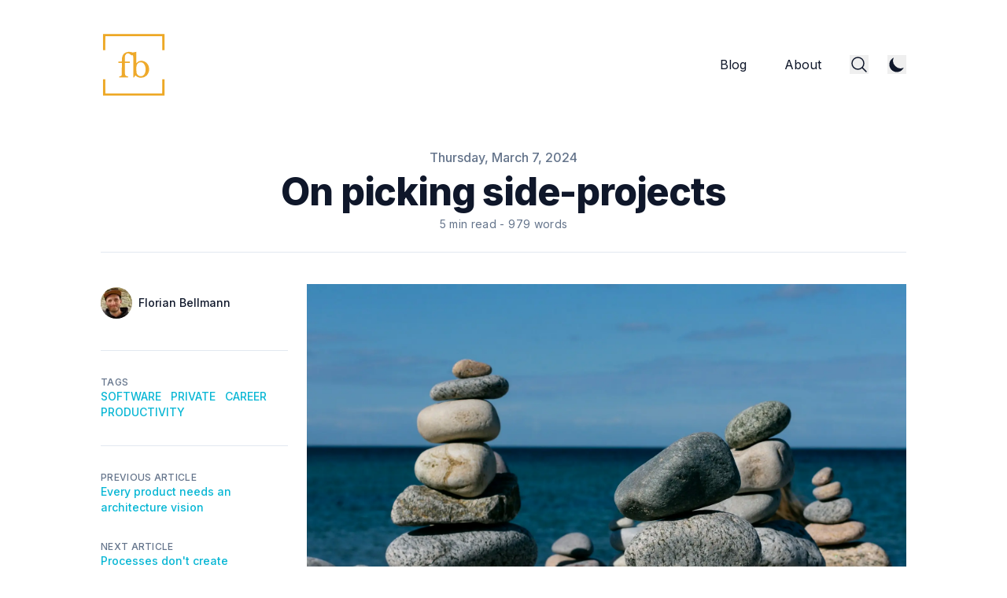

--- FILE ---
content_type: text/html; charset=utf-8
request_url: https://www.florianbellmann.com/blog/on-picking-sideprojects
body_size: 16673
content:
<!DOCTYPE html><html lang="en-us" class="__variable_d65c78 scroll-smooth"><head><meta charSet="utf-8"/><meta name="viewport" content="width=device-width, initial-scale=1"/><link rel="preload" as="font" href="/_next/static/media/a34f9d1faa5f3315-s.p.woff2" crossorigin="" type="font/woff2"/><link rel="stylesheet" href="/_next/static/css/07250c21be71a2d1.css" data-precedence="next"/><link rel="stylesheet" href="/_next/static/css/f03ed879b42e63ab.css" data-precedence="next"/><link rel="stylesheet" href="/_next/static/css/33506b8c115e6a52.css" data-precedence="next"/><link rel="preload" href="/_next/static/chunks/webpack-19d1614c80bd01c4.js" as="script" fetchPriority="low"/><script src="/_next/static/chunks/38fef879-24be3bd11170925e.js" async=""></script><script src="/_next/static/chunks/933-27785fa4f96bc4ff.js" async=""></script><script src="/_next/static/chunks/main-app-99006138c723ee79.js" async=""></script><link rel="preload" as="script" href="https://analytics.umami.is/script.js"/><title>On picking side-projects | Florian Bellmann | Be curious, explore and meditate.</title><meta name="description" content="Food for thought on how to pick the right side projects and how to manage them effectively."/><meta name="robots" content="index, follow"/><meta name="googlebot" content="index, follow, max-video-preview:-1, max-image-preview:large, max-snippet:-1"/><link rel="canonical" href="https://florianbellmann.com/blog/on-picking-sideprojects"/><link rel="alternate" type="application/rss+xml" href="https://florianbellmann.com/feed.xml"/><meta property="og:title" content="On picking side-projects"/><meta property="og:description" content="Food for thought on how to pick the right side projects and how to manage them effectively."/><meta property="og:url" content="https://florianbellmann.com/blog/on-picking-sideprojects"/><meta property="og:site_name" content="Florian Bellmann | Be curious, explore and meditate."/><meta property="og:locale" content="en_US"/><meta property="og:image" content="https://florianbellmann.com/static/images/blog/on-picking-sideprojects/stones.jpg"/><meta property="og:type" content="article"/><meta property="article:published_time" content="2024-03-07T00:00:00.000Z"/><meta property="article:modified_time" content="2024-03-07T00:00:00.000Z"/><meta property="article:author" content="Florian Bellmann"/><meta name="twitter:card" content="summary_large_image"/><meta name="twitter:title" content="On picking side-projects"/><meta name="twitter:description" content="Food for thought on how to pick the right side projects and how to manage them effectively."/><meta name="twitter:image" content="https://florianbellmann.com/static/images/blog/on-picking-sideprojects/stones.jpg"/><meta name="next-size-adjust"/><link rel="apple-touch-icon" sizes="76x76" href="/static/favicons/apple-touch-icon.png"/><link rel="icon" type="image/png" sizes="32x32" href="/static/favicons/favicon-32x32.png"/><link rel="icon" type="image/png" sizes="16x16" href="/static/favicons/favicon-16x16.png"/><link rel="manifest" href="/static/favicons/site.webmanifest"/><link rel="mask-icon" href="/static/favicons/safari-pinned-tab.svg" color="#5bbad5"/><meta name="msapplication-TileColor" content="#000000"/><meta name="theme-color" media="(prefers-color-scheme: light)" content="#fff"/><meta name="theme-color" media="(prefers-color-scheme: dark)" content="#000"/><link rel="alternate" type="application/rss+xml" href="/feed.xml"/><script src="/_next/static/chunks/polyfills-78c92fac7aa8fdd8.js" noModule=""></script></head><body class="bg-white text-black antialiased dark:bg-gray-950 dark:text-white"><script>!function(){try{var d=document.documentElement,c=d.classList;c.remove('light','dark');var e=localStorage.getItem('theme');if('system'===e||(!e&&true)){var t='(prefers-color-scheme: dark)',m=window.matchMedia(t);if(m.media!==t||m.matches){d.style.colorScheme = 'dark';c.add('dark')}else{d.style.colorScheme = 'light';c.add('light')}}else if(e){c.add(e|| '')}if(e==='light'||e==='dark')d.style.colorScheme=e}catch(e){}}()</script><section class="mx-auto max-w-3xl px-4 sm:px-6 xl:max-w-5xl xl:px-0"><div class="flex h-screen flex-col justify-between font-sans"><header class="flex items-center justify-between py-10"><div><a aria-label="" href="/"><div class="flex items-center justify-between"><div class="mr-3"><svg xmlns="http://www.w3.org/2000/svg" width="84" height="84" style="shape-rendering:geometricPrecision;text-rendering:geometricPrecision;image-rendering:optimizeQuality;fill-rule:evenodd;clip-rule:evenodd"><path fill="#eda825" d="M811.5 238.5h-29a7924 7924 0 0 0-1-178h-722a7921 7921 0 0 0-1 178h-29v-207h782z" style="opacity:1" transform="scale(.1)"></path><path fill="#f2bd5b" d="M59.5 60.5v179q-15.27.49-30-1h29a7921 7921 0 0 1 1-178M781.5 60.5a7924 7924 0 0 1 1 178h29q-14.728 1.49-30 1z" style="opacity:1" transform="scale(.1)"></path><path fill="#eea92a" d="M451.5 382.5v21q3.71.618 4-3 33.217-38.426 83-25.5 49.69 13.681 69.5 61.5 23.232 67.433-22 122-39.858 38.286-94.5 27.5-29.737-5.74-50.5-27.5a17542 17542 0 0 1-17.5 25h-9q.25-126.5-.5-253-.263-6.779-1.5-13-.657-8.817-3.5-17-10.081 5.663-20.5.5a362 362 0 0 1-26-19q-35.563-13.34-50.5 21.5a59.3 59.3 0 0 0-3.5 14q-1.221 3.196-1.5 7a924 924 0 0 0-.5 43v15h63v18h-63a5178 5178 0 0 0 2.5 146q3.636 17.135 20.5 21.5a199 199 0 0 0 17 2.5v13h-110v-13a62.5 62.5 0 0 0 23-5.5 30.4 30.4 0 0 0 7.5-11.5 9221 9221 0 0 0 2.5-153h-44v-18h43q.825-24.519 2.5-49 11.02-67.021 78.5-74.5a146 146 0 0 1 31 1 136.5 136.5 0 0 1 26 7.5q22.475-4.695 45-9zm45 10h23q3.149 1.668 7 2 .513 1.258 2 1 2.934 1.488 6 3 .513 1.258 2 1 1.143 2.643 4 3a57.5 57.5 0 0 0 9 9q0 1 1 1 .357 2.856 3 4-.11 2.29 2 3-.257 1.488 1 2 2.238 6.477 6 12a378 378 0 0 1 7 26v2a373 373 0 0 1 1 33 189 189 0 0 0-3 19q-1.668 3.149-2 7-2.056 3.654-3 8a5.73 5.73 0 0 0-1 3q-2.761 3.523-4 8-1.257.513-1 2-2.11.71-2 3-2.643 1.143-3 4-6.539 6.042-13 12-2.29-.11-3 2-2.48.24-4 2a71 71 0 0 0-9 3 75.3 75.3 0 0 1-24 0 35.2 35.2 0 0 0-8-2q-2.521-2.262-6-3-1.52-1.76-4-2-1.144-2.643-4-3 0-1-1-1-3.5-4.5-8-8-.357-2.857-3-4 .258-1.487-1-2 .11-2.29-2-3-1.146-3.777-3-7-.944-4.346-3-8-.678-5.495-1.5-11a1984 1984 0 0 1-.5-63q1.595-6.208 2-13 1.401-1.602 1-4 2.358-4.072 3-9 2.262-2.521 3-6 1.258-.512 1-2 2.74-2.47 4-6a6.55 6.55 0 0 0 3-3q2.5-1.5 4-4 1.5-.5 2-2 2.29.11 3-2 2.29.11 3-2 7.128-2.54 14-5" style="opacity:0.998" transform="scale(.1)"></path><path fill="#fde8c6" d="M308.5 317.5a3167 3167 0 0 1-2 50q-.25-21.506.5-43 .279-3.804 1.5-7" style="opacity:0.475" transform="scale(.1)"></path><path fill="#f8c97c" d="M412.5 317.5q1.237 6.221 1.5 13 .75 126.5.5 253h9q-4.687 1.469-10 1 0-133.503-1-267" style="opacity:0.999" transform="scale(.1)"></path><path fill="#fff9f2" d="M451.5 382.5a197 197 0 0 1 1.5 20q1.063-1.321 2.5-2-.29 3.618-4 3z" style="opacity:0.018" transform="scale(.1)"></path><path fill="#fff3e2" d="M518.5 392.5h-22q10.99-3.91 22 0" style="opacity:0.088" transform="scale(.1)"></path><path fill="#fde3bc" d="M519.5 392.5q4.092-.494 7 2-3.851-.332-7-2" style="opacity:1" transform="scale(.1)"></path><path fill="#fcd69d" d="M528.5 395.5q4.22-.713 6 3a599 599 0 0 1-6-3" style="opacity:1" transform="scale(.1)"></path><path fill="#fffbf6" d="M482.5 397.5q-.71 2.11-3 2 .71-2.11 3-2" style="opacity:0.155" transform="scale(.1)"></path><path fill="#fef7ed" d="M479.5 399.5q-.71 2.11-3 2 .71-2.11 3-2" style="opacity:0.004" transform="scale(.1)"></path><path fill="#fce6c4" d="M536.5 399.5q2.857.357 4 3-2.857-.357-4-3" style="opacity:0.643" transform="scale(.1)"></path><path fill="#fdebcd" d="M540.5 402.5q6 3 9 9a57.5 57.5 0 0 1-9-9" style="opacity:0.992" transform="scale(.1)"></path><path fill="#fef5e6" d="M474.5 403.5q-1.5 2.5-4 4 .5-3.5 4-4" style="opacity:0.02" transform="scale(.1)"></path><path fill="#fef5e6" d="M467.5 410.5q-1.26 3.53-4 6 .517-4.047 4-6" style="opacity:0.127" transform="scale(.1)"></path><path fill="#fef2de" d="M550.5 412.5q2.643 1.144 3 4-2.643-1.144-3-4" style="opacity:0.008" transform="scale(.1)"></path><path fill="#fef0dc" d="M553.5 416.5q2.11.71 2 3-2.11-.71-2-3" style="opacity:0.024" transform="scale(.1)"></path><path fill="#fef1db" d="M462.5 418.5q-.738 3.479-3 6-.058-3.884 3-6" style="opacity:0.345" transform="scale(.1)"></path><path fill="#fef3e2" d="M556.5 421.5q4.56 5.121 6 12-3.762-5.523-6-12" style="opacity:0.133" transform="scale(.1)"></path><path fill="#fdeaca" d="M459.5 424.5q-.642 4.928-3 9 .042-5.124 3-9" style="opacity:0.584" transform="scale(.1)"></path><path fill="#feebcf" d="M562.5 433.5q6.276 12.094 7 26a378 378 0 0 0-7-26" style="opacity:0.545" transform="scale(.1)"></path><path fill="#fde6c2" d="M455.5 437.5q-.405 6.792-2 13-.516-6.933 2-13" style="opacity:0.376" transform="scale(.1)"></path><path fill="#fce5bd" d="M569.5 461.5q1.185 1.663 1.5 4 1.237 14.763-.5 29a373 373 0 0 0-1-33" style="opacity:0.612" transform="scale(.1)"></path><path fill="#fde9c8" d="M570.5 494.5q.254 9.97-3 19a189 189 0 0 1 3-19" style="opacity:1" transform="scale(.1)"></path><path fill="#fde7c4" d="M567.5 513.5q.494 4.092-2 7 .332-3.851 2-7" style="opacity:1" transform="scale(.1)"></path><path fill="#fbe4c0" d="M565.5 520.5q.232 4.824-3 8 .944-4.346 3-8" style="opacity:0.898" transform="scale(.1)"></path><path fill="#fce2b7" d="M455.5 524.5q2.056 3.654 3 8-3.232-3.176-3-8" style="opacity:0.973" transform="scale(.1)"></path><path fill="#fcdaa6" d="M561.5 531.5q.361 5.278-4 8 1.239-4.477 4-8" style="opacity:1" transform="scale(.1)"></path><path fill="#fef4e1" d="M461.5 539.5q2.11.71 2 3-2.11-.71-2-3" style="opacity:0.208" transform="scale(.1)"></path><path fill="#feedd2" d="M556.5 541.5q.11 2.29-2 3-.11-2.29 2-3" style="opacity:0.533" transform="scale(.1)"></path><path fill="#fee7c5" d="M464.5 544.5q2.643 1.143 3 4-2.643-1.143-3-4" style="opacity:0.937" transform="scale(.1)"></path><path fill="#fdeed6" d="M554.5 544.5q-.357 2.857-3 4 .357-2.857 3-4" style="opacity:0.737" transform="scale(.1)"></path><path fill="#fde5c0" d="M467.5 548.5q4.5 3.5 8 8-5.5-2.5-8-8" style="opacity:1" transform="scale(.1)"></path><path fill="#fde4bb" d="M551.5 548.5q-4.58 8.08-13 12 6.461-5.958 13-12" style="opacity:0.914" transform="scale(.1)"></path><path fill="#fef2e0" d="M476.5 557.5q2.856.357 4 3-2.856-.357-4-3" style="opacity:0.004" transform="scale(.1)"></path><path fill="#fee8c7" d="M538.5 560.5q-.71 2.11-3 2 .71-2.11 3-2" style="opacity:0.745" transform="scale(.1)"></path><path fill="#fdedd4" d="M484.5 562.5q3.479.738 6 3-3.884.058-6-3" style="opacity:0.169" transform="scale(.1)"></path><path fill="#fde0b5" d="M531.5 564.5q-3.629 3.543-9 3a71 71 0 0 1 9-3" style="opacity:0.98" transform="scale(.1)"></path><path fill="#fdedd2" d="M498.5 567.5a75.3 75.3 0 0 0 24 0q-.626 1.083-2 1.5a90.5 90.5 0 0 1-19 0q-1.856-.348-3-1.5" style="opacity:0.533" transform="scale(.1)"></path><path fill="#f2bc5b" d="M236.5 570.5v13h110v-13q1.479 6.705 1 14h-112q-.479-7.295 1-14" style="opacity:0.997" transform="scale(.1)"></path><path fill="#f2bd5b" d="M29.5 608.5q14.73-1.49 30-1v179a7921 7921 0 0 1-1-178zM811.5 608.5h-29a7924 7924 0 0 1-1 178v-179q15.272-.49 30 1" style="opacity:1" transform="scale(.1)"></path><path fill="#eda825" d="M29.5 608.5h29a7921 7921 0 0 0 1 178h722a7924 7924 0 0 0 1-178h29v207h-782z" style="opacity:1" transform="scale(.1)"></path></svg></div><div class="hidden h-6 text-2xl font-semibold sm:block"></div></div></a></div><div class="flex items-center leading-5 space-x-4 sm:space-x-6"><a class="link-underline rounded py-1 px-2 text-gray-900 hover:bg-gray-200 dark:text-gray-100 dark:hover:bg-gray-700 sm:py-2 sm:px-3" href="/blog">Blog</a><a class="link-underline rounded py-1 px-2 text-gray-900 hover:bg-gray-200 dark:text-gray-100 dark:hover:bg-gray-700 sm:py-2 sm:px-3" href="/about">About</a><button aria-label="Search"><svg xmlns="http://www.w3.org/2000/svg" fill="none" viewBox="0 0 24 24" stroke-width="1.5" stroke="currentColor" class="text-gray-900 dark:text-gray-100 h-6 w-6"><path stroke-linecap="round" stroke-linejoin="round" d="M21 21l-5.197-5.197m0 0A7.5 7.5 0 105.196 5.196a7.5 7.5 0 0010.607 10.607z"></path></svg></button><button aria-label="Toggle Menu" class="sm:hidden"><svg xmlns="http://www.w3.org/2000/svg" viewBox="0 0 20 20" fill="currentColor" class="text-gray-900 dark:text-gray-100 h-8 w-8"><path fill-rule="evenodd" d="M3 5a1 1 0 011-1h12a1 1 0 110 2H4a1 1 0 01-1-1zM3 10a1 1 0 011-1h12a1 1 0 110 2H4a1 1 0 01-1-1zM3 15a1 1 0 011-1h12a1 1 0 110 2H4a1 1 0 01-1-1z" clip-rule="evenodd"></path></svg></button><div class="fixed left-0 top-0 z-10 h-full w-full transform opacity-95 dark:opacity-[0.98] bg-white duration-300 ease-in-out dark:bg-gray-950 translate-x-full"><div class="flex justify-end"><button class="mr-8 mt-11 h-8 w-8" aria-label="Toggle Menu"><svg xmlns="http://www.w3.org/2000/svg" viewBox="0 0 20 20" fill="currentColor" class="text-gray-900 dark:text-gray-100"><path fill-rule="evenodd" d="M4.293 4.293a1 1 0 011.414 0L10 8.586l4.293-4.293a1 1 0 111.414 1.414L11.414 10l4.293 4.293a1 1 0 01-1.414 1.414L10 11.414l-4.293 4.293a1 1 0 01-1.414-1.414L8.586 10 4.293 5.707a1 1 0 010-1.414z" clip-rule="evenodd"></path></svg></button></div><nav class="fixed mt-8 h-full"><div class="px-12 py-4"><a class="text-2xl font-bold tracking-widest text-gray-900 dark:text-gray-100" href="/">Home</a></div><div class="px-12 py-4"><a class="text-2xl font-bold tracking-widest text-gray-900 dark:text-gray-100" href="/blog">Blog</a></div><div class="px-12 py-4"><a class="text-2xl font-bold tracking-widest text-gray-900 dark:text-gray-100" href="/about">About</a></div></nav></div></div></header><main class="mb-auto"><script type="application/ld+json">{"@context":"https://schema.org","@type":"BlogPosting","headline":"On picking side-projects","datePublished":"2024-03-07T00:00:00.000Z","dateModified":"2024-03-07T00:00:00.000Z","description":"Food for thought on how to pick the right side projects and how to manage them effectively.","url":"https://florianbellmann.com/blog/on-picking-sideprojects","author":[{"@type":"Person","name":"Florian Bellmann"}]}</script><div style="width:0%;height:4px;position:fixed;top:0;left:0;z-index:9999;transition:width 0.2s ease-in-out" class="bg-yellow-500"></div><section class="mx-auto max-w-3xl px-4 sm:px-6 xl:max-w-5xl xl:px-0"><div class="fixed bottom-8 right-8 hidden flex-col gap-3 md:hidden"><button aria-label="Scroll To Comment" class="rounded-full bg-gray-200 p-2 text-gray-500 transition-all hover:bg-gray-300 dark:bg-gray-700 dark:text-gray-400 dark:hover:bg-gray-600"><svg class="h-5 w-5" viewBox="0 0 20 20" fill="currentColor"><path fill-rule="evenodd" d="M18 10c0 3.866-3.582 7-8 7a8.841 8.841 0 01-4.083-.98L2 17l1.338-3.123C2.493 12.767 2 11.434 2 10c0-3.866 3.582-7 8-7s8 3.134 8 7zM7 9H5v2h2V9zm8 0h-2v2h2V9zM9 9h2v2H9V9z" clip-rule="evenodd"></path></svg></button><button aria-label="Scroll To Top" class="rounded-full bg-gray-200 p-2 text-gray-500 transition-all hover:bg-gray-300 dark:bg-gray-700 dark:text-gray-400 dark:hover:bg-gray-600"><svg class="h-5 w-5" viewBox="0 0 20 20" fill="currentColor"><path fill-rule="evenodd" d="M3.293 9.707a1 1 0 010-1.414l6-6a1 1 0 011.414 0l6 6a1 1 0 01-1.414 1.414L11 5.414V17a1 1 0 11-2 0V5.414L4.707 9.707a1 1 0 01-1.414 0z" clip-rule="evenodd"></path></svg></button></div><article><div class="xl:divide-y xl:divide-gray-200 xl:dark:divide-gray-700"><header class="pt-6 xl:pb-6"><div class="space-y-1 text-center"><dl class="space-y-10"><div><dt class="sr-only">Published on</dt><dd class="text-base font-medium leading-6 text-gray-500 dark:text-gray-400"><time dateTime="2024-03-07T00:00:00.000Z">Thursday, March 7, 2024</time></dd></div></dl><div><h1 class="text-3xl font-extrabold leading-9 tracking-tight text-gray-900 dark:text-gray-100 sm:text-4xl sm:leading-10 md:text-5xl md:leading-14">On picking side-projects</h1><span class="text-sm tracking-wide text-gray-500 dark:text-gray-400">5 min read<!-- --> - <!-- -->979<!-- --> words</span></div></div></header><div class="grid-rows-[auto_1fr] divide-y divide-gray-200 pb-8 dark:divide-gray-700 xl:grid xl:grid-cols-4 xl:gap-x-6 xl:divide-y-0"><dl class="pb-10 pt-6 xl:border-b xl:border-gray-200 xl:pt-11 xl:dark:border-gray-700"><dt class="sr-only">Authors</dt><dd><ul class="flex flex-wrap justify-center gap-4 sm:space-x-12 xl:block xl:space-x-0 xl:space-y-8"><li class="flex items-center space-x-2"><img alt="avatar" loading="lazy" width="38" height="38" decoding="async" data-nimg="1" class="h-10 w-10 rounded-full" style="color:transparent" srcSet="/_next/image?url=%2Fstatic%2Fimages%2Favatar_square.jpg&amp;w=48&amp;q=75 1x, /_next/image?url=%2Fstatic%2Fimages%2Favatar_square.jpg&amp;w=96&amp;q=75 2x" src="/_next/image?url=%2Fstatic%2Fimages%2Favatar_square.jpg&amp;w=96&amp;q=75"/><dl class="whitespace-nowrap text-sm font-medium leading-5"><dt class="sr-only">Name</dt><dd class="text-gray-900 dark:text-gray-100">Florian Bellmann</dd><dt class="sr-only">Twitter</dt><dd></dd></dl></li></ul></dd></dl><div class="divide-y divide-gray-200 dark:divide-gray-700 xl:col-span-3 xl:row-span-2 xl:pb-0"><div class="prose max-w-none pb-8 pt-10 dark:prose-invert"><img alt="On picking side-projects" loading="lazy" width="1500" height="1500" decoding="async" data-nimg="1" class="object-contain object-center" style="color:transparent" srcSet="/_next/image?url=%2Fstatic%2Fimages%2Fblog%2Fon-picking-sideprojects%2Fstones.jpg&amp;w=1920&amp;q=75 1x, /_next/image?url=%2Fstatic%2Fimages%2Fblog%2Fon-picking-sideprojects%2Fstones.jpg&amp;w=3840&amp;q=75 2x" src="/_next/image?url=%2Fstatic%2Fimages%2Fblog%2Fon-picking-sideprojects%2Fstones.jpg&amp;w=3840&amp;q=75"/><p>Photo by <a href="https://unsplash.com/@travelook?utm_content=creditCopyText&amp;utm_medium=referral&amp;utm_source=unsplash">Marcin Szefka</a> on <a href="https://unsplash.com/photos/a-group-of-rocks-on-a-beach--ORjgANCT9Q?utm_content=creditCopyText&amp;utm_medium=referral&amp;utm_source=unsplash">Unsplash</a></p><p>Most people have side projects going on. Could be a sports event, a foreign language to learn, a handicraft or something else. Software engineers often choose coding side projects, because it&#x27;s very tempting to use programming skills for personal interests. Home automation, self-hosted servers, websites, building tools, contributing to open-source projects or other passion topics. This is great because next to following your interests and the fact that side projects are fun, they can be very beneficial for a software engineering career as they help work on the <a target="_blank" href="/blog/every-coder-raspberry-pi">T-Shape</a>.</p><p>Picking the right side projects is hard as we usually have more ideas than time to bring them to life. The following food for thought applies to all types of side projects.</p><h2 id="overview"><a href="#overview" aria-hidden="true" tabindex="-1"><span class="icon icon-link"></span></a>Overview</h2><ul><li class="false"><a href="#manage-your-ideas">Manage your ideas</a></li><li class="false"><a href="#picking-an-idea-to-work-on">Picking an idea to work on</a></li><li class="false"><a href="#create-asymmetric-wins">Create asymmetric wins</a></li><li class="false"><a href="#avoid-adding-bodies-to-the-graveyard">Avoid adding bodies to the graveyard</a></li><li class="false"><a href="#wrapping-up">Wrapping up</a></li></ul><h2 id="manage-your-ideas"><a href="#manage-your-ideas" aria-hidden="true" tabindex="-1"><span class="icon icon-link"></span></a>Manage your ideas</h2><p>Before we start picking a project, we need to manage our ideas first. I use an <strong>idea inbox</strong> for that. It&#x27;s essentially a list of quick notes that I add to whenever I have an idea about something I could do. In the past, I realized that some ideas feel <strong>so good and important at the moment that the initial enthusiasm is present</strong>. But overall it might not be so important after all. To counterbalance the initial excitement to start working on an idea immediately, keeping it in the idea inbox for a few days can help.</p><p>Once per week, I process these ideas and might move them into my backlog, if they are worth pursuing at some point.</p><h2 id="picking-an-idea-to-work-on"><a href="#picking-an-idea-to-work-on" aria-hidden="true" tabindex="-1"><span class="icon icon-link"></span></a>Picking an idea to work on</h2><p>There is this great time management metaphor about small, medium and big stones that one has to fit into a glass. The only way to achieve this is by adding the big stones first and letting the medium and small ones fill the gaps later. The gist of it is that one should always do the most important tasks first.</p><p>But in reality <strong>we have simply too many big stones in the first place!</strong> They would never fit. So it becomes more important to pick the right stones.</p><p>I never do more than one or two side projects at a time. Limiting my work in progress helps me <strong>finish what I set out to do</strong>. Only by not allowing me to start anything new, I push through and drop any perfectionism to complete a previous project.</p><p>When there is some free capacity, <a target="_blank" href="https://en.wikipedia.org/wiki/Start_with_Why">starting with why</a> is a good approach for picking the next idea. It&#x27;s been said a million times by now, but the concept still holds.</p><p>Ask yourself:</p><ul><li>What has the most benefits for your life?</li><li>What idea is the most fun?</li><li>Where can you learn the most?</li></ul><h2 id="create-asymmetric-wins"><a href="#create-asymmetric-wins" aria-hidden="true" tabindex="-1"><span class="icon icon-link"></span></a>Create asymmetric wins</h2><p>I like to construct asymmetric wins in side projects. By that, I mean <strong>structuring the project in such a way that the potential rewards greatly outweigh the potential risks or downsides</strong>, even if the project doesn&#x27;t achieve its primary goal.</p><p>When I work on this:</p><ul><li>What will I be learning along the way?</li><li>Will I be connecting with interesting people?</li><li>Will I foster new relationships?</li><li>Will I go out of my comfort zone?</li></ul><p>It&#x27;s like <a target="_blank" href="/blog/why-i-blog">why I started blogging</a>. Even if I didn&#x27;t like it anymore in, let&#x27;s say a year, I improved my writing, explored different formats, thought about marketing and was exposed to new tools. That&#x27;s still a win.</p><h2 id="avoid-adding-bodies-to-the-graveyard"><a href="#avoid-adding-bodies-to-the-graveyard" aria-hidden="true" tabindex="-1"><span class="icon icon-link"></span></a>Avoid adding bodies to the graveyard</h2><p>Like most engineers, I have a big graveyard of side projects. Started with great enthusiasm, and even put a lot of effort into them, but never finished them. <strong>Scope creep is common in corporate projects, but even more terrible in personal projects</strong>. <em>&quot;Ah what if I add this as well? Nice. And then I can extend it here and even connect it to this ...&quot;</em> and so on and so on.</p><p>Corporate projects are limited by budget and we have processes in place to prevent us from derailing too much. This is not the case for our side projects.</p><p>That&#x27;s why I suggest that an iterative approach is necessary for personal projects as much as corporate ones. What is the <a href="https://de.wikipedia.org/wiki/Minimum_Viable_Product" target="_blank">MVP</a> for your project? Don&#x27;t try to overdo it. Maybe one or two iterations are enough for the time being. Something else might be more important in the meantime.</p><p>Having iterations:</p><ul><li>Feels amazing each time that you finish one</li><li>Allows you to stop the project at any time and evaluate</li><li>Stops infinite energy drain</li></ul><p>Another way to confine the project is to <strong>set a timebox</strong>. Committing to work on a topic for a certain amount of time and then evaluate if it&#x27;s worth continuing. In any case, we need boundaries in order not to extend indefinitely.</p><h2 id="wrapping-up"><a href="#wrapping-up" aria-hidden="true" tabindex="-1"><span class="icon icon-link"></span></a>Wrapping up</h2><p>To sum it up:</p><ul><li>Manage your ideas and keep an <strong>idea inbox</strong></li><li>Realize that you can&#x27;t do everything and <strong>pick the right projects</strong></li><li>Create <strong>asymmetric wins</strong> to make every project worthwhile</li><li><strong>Set boundaries</strong> to avoid scope creep and energy drain</li></ul><p>On a personal note, in the past, I built my personal task management system, a home automation server, a website for my wife&#x27;s business, a blog, a few small tools and other things. Maybe I write about the process of some of these sometime. Right now though, the main points of this post are becoming even more important to me, because of the twin babies we recently had. Personal time is restricted heavily and it is the reason I started writing about this now. I need to be even more effective with my time and energy. Keeping these principles in mind helps.</p><p>What ideas do you have? What&#x27;s your scope going to be and what are you waiting for? 😉</p><p>Cheers,<br/>Flo</p></div><div class="pb-6 pt-6 text-sm text-gray-700 dark:text-gray-300"><a target="_blank" rel="nofollow" href="https://mobile.twitter.com/search?q=https%3A%2F%2Fflorianbellmann.com%2Fblog%2Fon-picking-sideprojects">Discuss on Twitter</a> • <a target="_blank" rel="noopener noreferrer" href="https://github.com/florianbellmann/website/blob/main/data/blog/on-picking-sideprojects.mdx">View on GitHub</a></div><div class="pb-6 pt-6 text-center text-gray-700 dark:text-gray-300" id="comment"><button>Load Comments</button></div></div><footer><div class="divide-gray-200 text-sm font-medium leading-5 dark:divide-gray-700 xl:col-start-1 xl:row-start-2 xl:divide-y"><div class="py-4 xl:py-8"><h2 class="text-xs uppercase tracking-wide text-gray-500 dark:text-gray-400">Tags</h2><div class="flex flex-wrap"><a class="mr-3 text-sm font-medium uppercase text-primary-500 hover:text-primary-600 dark:hover:text-primary-400" href="/tags/software">software</a><a class="mr-3 text-sm font-medium uppercase text-primary-500 hover:text-primary-600 dark:hover:text-primary-400" href="/tags/private">private</a><a class="mr-3 text-sm font-medium uppercase text-primary-500 hover:text-primary-600 dark:hover:text-primary-400" href="/tags/career">career</a><a class="mr-3 text-sm font-medium uppercase text-primary-500 hover:text-primary-600 dark:hover:text-primary-400" href="/tags/productivity">productivity</a></div></div><div class="flex justify-between py-4 xl:block xl:space-y-8 xl:py-8"><div><h2 class="text-xs uppercase tracking-wide text-gray-500 dark:text-gray-400">Previous Article</h2><div class="text-primary-500 hover:text-primary-600 dark:hover:text-primary-400"><a href="/blog/architecture-vision">Every product needs an architecture vision</a></div></div><div><h2 class="text-xs uppercase tracking-wide text-gray-500 dark:text-gray-400">Next Article</h2><div class="text-primary-500 hover:text-primary-600 dark:hover:text-primary-400"><a href="/blog/creating-ownership">Processes don&#x27;t create ownership, people do</a></div></div></div></div><div class="pt-4 xl:pt-8"><a class="text-primary-500 hover:text-primary-600 dark:hover:text-primary-400" aria-label="Back to the blog" href="/blog">← Back to the blog</a></div></footer></div></div></article></section></main><footer><div class="mt-16 flex flex-col items-center"><div class="mb-3 flex space-x-4"><a class="text-sm text-gray-500 transition hover:text-gray-600" target="_blank" rel="noopener noreferrer" href="mailto:florianbellmann@icloud.com"><span class="sr-only">mail</span><svg xmlns="http://www.w3.org/2000/svg" viewBox="0 0 20 20" class="fill-current text-gray-700 hover:text-primary-500 dark:text-gray-200 dark:hover:text-primary-400 h-6 w-6"><path d="M2.003 5.884L10 9.882l7.997-3.998A2 2 0 0016 4H4a2 2 0 00-1.997 1.884z"></path><path d="M18 8.118l-8 4-8-4V14a2 2 0 002 2h12a2 2 0 002-2V8.118z"></path></svg></a><a class="text-sm text-gray-500 transition hover:text-gray-600" target="_blank" rel="noopener noreferrer" href="https://github.com/florianbellmann"><span class="sr-only">github</span><svg xmlns="http://www.w3.org/2000/svg" viewBox="0 0 24 24" class="fill-current text-gray-700 hover:text-primary-500 dark:text-gray-200 dark:hover:text-primary-400 h-6 w-6"><path d="M12 .297c-6.63 0-12 5.373-12 12 0 5.303 3.438 9.8 8.205 11.385.6.113.82-.258.82-.577 0-.285-.01-1.04-.015-2.04-3.338.724-4.042-1.61-4.042-1.61C4.422 18.07 3.633 17.7 3.633 17.7c-1.087-.744.084-.729.084-.729 1.205.084 1.838 1.236 1.838 1.236 1.07 1.835 2.809 1.305 3.495.998.108-.776.417-1.305.76-1.605-2.665-.3-5.466-1.332-5.466-5.93 0-1.31.465-2.38 1.235-3.22-.135-.303-.54-1.523.105-3.176 0 0 1.005-.322 3.3 1.23.96-.267 1.98-.399 3-.405 1.02.006 2.04.138 3 .405 2.28-1.552 3.285-1.23 3.285-1.23.645 1.653.24 2.873.12 3.176.765.84 1.23 1.91 1.23 3.22 0 4.61-2.805 5.625-5.475 5.92.42.36.81 1.096.81 2.22 0 1.606-.015 2.896-.015 3.286 0 .315.21.69.825.57C20.565 22.092 24 17.592 24 12.297c0-6.627-5.373-12-12-12"></path></svg></a><a class="text-sm text-gray-500 transition hover:text-gray-600" target="_blank" rel="noopener noreferrer" href="https://www.linkedin.com/in/florianbellmann"><span class="sr-only">linkedin</span><svg xmlns="http://www.w3.org/2000/svg" viewBox="0 0 24 24" class="fill-current text-gray-700 hover:text-primary-500 dark:text-gray-200 dark:hover:text-primary-400 h-6 w-6"><path d="M20.447 20.452h-3.554v-5.569c0-1.328-.027-3.037-1.852-3.037-1.853 0-2.136 1.445-2.136 2.939v5.667H9.351V9h3.414v1.561h.046c.477-.9 1.637-1.85 3.37-1.85 3.601 0 4.267 2.37 4.267 5.455v6.286zM5.337 7.433a2.062 2.062 0 01-2.063-2.065 2.064 2.064 0 112.063 2.065zm1.782 13.019H3.555V9h3.564v11.452zM22.225 0H1.771C.792 0 0 .774 0 1.729v20.542C0 23.227.792 24 1.771 24h20.451C23.2 24 24 23.227 24 22.271V1.729C24 .774 23.2 0 22.222 0h.003z"></path></svg></a><a class="text-sm text-gray-500 transition hover:text-gray-600" target="_blank" rel="noopener noreferrer" href="https://twitter.com/flo_bmann"><span class="sr-only">twitter</span><svg xmlns="http://www.w3.org/2000/svg" viewBox="0 0 24 24" class="fill-current text-gray-700 hover:text-primary-500 dark:text-gray-200 dark:hover:text-primary-400 h-6 w-6"><path d="M23.953 4.57a10 10 0 01-2.825.775 4.958 4.958 0 002.163-2.723c-.951.555-2.005.959-3.127 1.184a4.92 4.92 0 00-8.384 4.482C7.69 8.095 4.067 6.13 1.64 3.162a4.822 4.822 0 00-.666 2.475c0 1.71.87 3.213 2.188 4.096a4.904 4.904 0 01-2.228-.616v.06a4.923 4.923 0 003.946 4.827 4.996 4.996 0 01-2.212.085 4.936 4.936 0 004.604 3.417 9.867 9.867 0 01-6.102 2.105c-.39 0-.779-.023-1.17-.067a13.995 13.995 0 007.557 2.209c9.053 0 13.998-7.496 13.998-13.985 0-.21 0-.42-.015-.63A9.935 9.935 0 0024 4.59z"></path></svg></a></div><div class="mb-2 flex space-x-2 text-sm text-gray-500 dark:text-gray-400"><div>Florian Bellmann</div><div> • </div><div>© 2025</div><div> • </div><a href="/">Florian Bellmann | Be curious, explore and meditate.</a></div><div class="mb-8 text-sm text-gray-500 dark:text-gray-400">Made with Next.js, Tailwind and hosted on Vercel</div></div></footer></div></section><script src="/_next/static/chunks/webpack-19d1614c80bd01c4.js" async=""></script><script>(self.__next_f=self.__next_f||[]).push([0])</script><script>self.__next_f.push([1,"1:HL[\"/_next/static/media/a34f9d1faa5f3315-s.p.woff2\",{\"as\":\"font\",\"type\":\"font/woff2\"}]\n2:HL[\"/_next/static/css/07250c21be71a2d1.css\",{\"as\":\"style\"}]\n3:HL[\"/_next/static/css/f03ed879b42e63ab.css\",{\"as\":\"style\"}]\n0:\"$L4\"\n"])</script><script>self.__next_f.push([1,"5:HL[\"/_next/static/css/33506b8c115e6a52.css\",{\"as\":\"style\"}]\n"])</script><script>self.__next_f.push([1,"6:I{\"id\":3687,\"chunks\":[\"272:static/chunks/webpack-19d1614c80bd01c4.js\",\"905:static/chunks/38fef879-24be3bd11170925e.js\",\"933:static/chunks/933-27785fa4f96bc4ff.js\"],\"name\":\"default\",\"async\":false}\n8:I{\"id\":3995,\"chunks\":[\"272:static/chunks/webpack-19d1614c80bd01c4.js\",\"905:static/chunks/38fef879-24be3bd11170925e.js\",\"933:static/chunks/933-27785fa4f96bc4ff.js\"],\"name\":\"\",\"async\":false}\n9:I{\"id\":3202,\"chunks\":[\"740:static/chunks/740-2710eaff093f422d.js\",\"506:static/chunks/506-cc46cf66c9736763.js\",\"185:static"])</script><script>self.__next_f.push([1,"/chunks/app/layout-8e9a467078659524.js\"],\"name\":\"ThemeProviders\",\"async\":false}\na:I{\"id\":6164,\"chunks\":[\"740:static/chunks/740-2710eaff093f422d.js\",\"506:static/chunks/506-cc46cf66c9736763.js\",\"185:static/chunks/app/layout-8e9a467078659524.js\"],\"name\":\"\",\"async\":false}\nc:I{\"id\":9198,\"chunks\":[\"740:static/chunks/740-2710eaff093f422d.js\",\"506:static/chunks/506-cc46cf66c9736763.js\",\"185:static/chunks/app/layout-8e9a467078659524.js\"],\"name\":\"KBarSearchProvider\",\"async\":false}\nd:I{\"id\":2740,\"chunks\":[\"740:static/"])</script><script>self.__next_f.push([1,"chunks/740-2710eaff093f422d.js\",\"458:static/chunks/458-6aacbb2618f5c91d.js\",\"797:static/chunks/app/blog/[...slug]/page-86a1fe74c99b7d21.js\"],\"name\":\"\",\"async\":false}\nf:I{\"id\":1626,\"chunks\":[\"740:static/chunks/740-2710eaff093f422d.js\",\"506:static/chunks/506-cc46cf66c9736763.js\",\"185:static/chunks/app/layout-8e9a467078659524.js\"],\"name\":\"KBarButton\",\"async\":false}\n10:I{\"id\":1634,\"chunks\":[\"740:static/chunks/740-2710eaff093f422d.js\",\"506:static/chunks/506-cc46cf66c9736763.js\",\"185:static/chunks/app/layout-8e9a"])</script><script>self.__next_f.push([1,"467078659524.js\"],\"name\":\"\",\"async\":false}\n11:I{\"id\":966,\"chunks\":[\"740:static/chunks/740-2710eaff093f422d.js\",\"506:static/chunks/506-cc46cf66c9736763.js\",\"185:static/chunks/app/layout-8e9a467078659524.js\"],\"name\":\"\",\"async\":false}\n12:I{\"id\":5167,\"chunks\":[\"740:static/chunks/740-2710eaff093f422d.js\",\"506:static/chunks/506-cc46cf66c9736763.js\",\"185:static/chunks/app/layout-8e9a467078659524.js\"],\"name\":\"Analytics\",\"async\":false}\n13:I{\"id\":6381,\"chunks\":[\"272:static/chunks/webpack-19d1614c80bd01c4.js\",\"905:sta"])</script><script>self.__next_f.push([1,"tic/chunks/38fef879-24be3bd11170925e.js\",\"933:static/chunks/933-27785fa4f96bc4ff.js\"],\"name\":\"default\",\"async\":false}\n14:I{\"id\":4354,\"chunks\":[\"272:static/chunks/webpack-19d1614c80bd01c4.js\",\"905:static/chunks/38fef879-24be3bd11170925e.js\",\"933:static/chunks/933-27785fa4f96bc4ff.js\"],\"name\":\"default\",\"async\":false}\nb:T419,"])</script><script>self.__next_f.push([1,"\n          !function(t,e){var o,n,p,r;e.__SV||(window.posthog=e,e._i=[],e.init=function(i,s,a){function g(t,e){var o=e.split(\".\");2==o.length\u0026\u0026(t=t[o[0]],e=o[1]),t[e]=function(){t.push([e].concat(Array.prototype.slice.call(arguments,0)))}}(p=t.createElement(\"script\")).type=\"text/javascript\",p.async=!0,p.src=s.api_host+\"/static/array.js\",(r=t.getElementsByTagName(\"script\")[0]).parentNode.insertBefore(p,r);var u=e;for(void 0!==a?u=e[a]=[]:a=\"posthog\",u.people=u.people||[],u.toString=function(t){var e=\"posthog\";return\"posthog\"!==a\u0026\u0026(e+=\".\"+a),t||(e+=\" (stub)\"),e},u.people.toString=function(){return u.toString(1)+\".people (stub)\"},o=\"capture identify alias people.set people.set_once set_config register register_once unregister opt_out_capturing has_opted_out_capturing opt_in_capturing reset isFeatureEnabled onFeatureFlags\".split(\" \"),n=0;n\u003co.length;n++)g(u,o[n]);e._i.push([i,s,a])},e.__SV=1)}(document,window.posthog||[]);\n          posthog.init('phc_hhpeGlH6GGuugqrDWLi9U5AZCXE4QZrhLmxl9Prdo7d',{api_host:'https://app.posthog.com'})\n      "])</script><script>self.__next_f.push([1,"e:T599,"])</script><script>self.__next_f.push([1,"M451.5 382.5v21q3.71.618 4-3 33.217-38.426 83-25.5 49.69 13.681 69.5 61.5 23.232 67.433-22 122-39.858 38.286-94.5 27.5-29.737-5.74-50.5-27.5a17542 17542 0 0 1-17.5 25h-9q.25-126.5-.5-253-.263-6.779-1.5-13-.657-8.817-3.5-17-10.081 5.663-20.5.5a362 362 0 0 1-26-19q-35.563-13.34-50.5 21.5a59.3 59.3 0 0 0-3.5 14q-1.221 3.196-1.5 7a924 924 0 0 0-.5 43v15h63v18h-63a5178 5178 0 0 0 2.5 146q3.636 17.135 20.5 21.5a199 199 0 0 0 17 2.5v13h-110v-13a62.5 62.5 0 0 0 23-5.5 30.4 30.4 0 0 0 7.5-11.5 9221 9221 0 0 0 2.5-153h-44v-18h43q.825-24.519 2.5-49 11.02-67.021 78.5-74.5a146 146 0 0 1 31 1 136.5 136.5 0 0 1 26 7.5q22.475-4.695 45-9zm45 10h23q3.149 1.668 7 2 .513 1.258 2 1 2.934 1.488 6 3 .513 1.258 2 1 1.143 2.643 4 3a57.5 57.5 0 0 0 9 9q0 1 1 1 .357 2.856 3 4-.11 2.29 2 3-.257 1.488 1 2 2.238 6.477 6 12a378 378 0 0 1 7 26v2a373 373 0 0 1 1 33 189 189 0 0 0-3 19q-1.668 3.149-2 7-2.056 3.654-3 8a5.73 5.73 0 0 0-1 3q-2.761 3.523-4 8-1.257.513-1 2-2.11.71-2 3-2.643 1.143-3 4-6.539 6.042-13 12-2.29-.11-3 2-2.48.24-4 2a71 71 0 0 0-9 3 75.3 75.3 0 0 1-24 0 35.2 35.2 0 0 0-8-2q-2.521-2.262-6-3-1.52-1.76-4-2-1.144-2.643-4-3 0-1-1-1-3.5-4.5-8-8-.357-2.857-3-4 .258-1.487-1-2 .11-2.29-2-3-1.146-3.777-3-7-.944-4.346-3-8-.678-5.495-1.5-11a1984 1984 0 0 1-.5-63q1.595-6.208 2-13 1.401-1.602 1-4 2.358-4.072 3-9 2.262-2.521 3-6 1.258-.512 1-2 2.74-2.47 4-6a6.55 6.55 0 0 0 3-3q2.5-1.5 4-4 1.5-.5 2-2 2.29.11 3-2 2.29.11 3-2 7.128-2.54 14-5"])</script><script>self.__next_f.push([1,"4:[[[\"$\",\"link\",\"0\",{\"rel\":\"stylesheet\",\"href\":\"/_next/static/css/07250c21be71a2d1.css\",\"precedence\":\"next\"}],[\"$\",\"link\",\"1\",{\"rel\":\"stylesheet\",\"href\":\"/_next/static/css/f03ed879b42e63ab.css\",\"precedence\":\"next\"}]],[\"$\",\"$L6\",null,{\"buildId\":\"eDbgSfbLVCLcCUwtbS304\",\"assetPrefix\":\"\",\"initialCanonicalUrl\":\"/blog/on-picking-sideprojects\",\"initialTree\":[\"\",{\"children\":[\"blog\",{\"children\":[[\"slug\",\"on-picking-sideprojects\",\"c\"],{\"children\":[\"__PAGE__?{\\\"slug\\\":[\\\"on-picking-sideprojects\\\"]}\",{}]}]}]},\"$undefined\",\"$undefined\",true],\"initialHead\":[false,\"$L7\"],\"globalErrorComponent\":\"$8\",\"children\":[null,[\"$\",\"html\",null,{\"lang\":\"en-us\",\"className\":\"__variable_d65c78 scroll-smooth\",\"suppressHydrationWarning\":true,\"children\":[[\"$\",\"link\",null,{\"rel\":\"apple-touch-icon\",\"sizes\":\"76x76\",\"href\":\"/static/favicons/apple-touch-icon.png\"}],[\"$\",\"link\",null,{\"rel\":\"icon\",\"type\":\"image/png\",\"sizes\":\"32x32\",\"href\":\"/static/favicons/favicon-32x32.png\"}],[\"$\",\"link\",null,{\"rel\":\"icon\",\"type\":\"image/png\",\"sizes\":\"16x16\",\"href\":\"/static/favicons/favicon-16x16.png\"}],[\"$\",\"link\",null,{\"rel\":\"manifest\",\"href\":\"/static/favicons/site.webmanifest\"}],[\"$\",\"link\",null,{\"rel\":\"mask-icon\",\"href\":\"/static/favicons/safari-pinned-tab.svg\",\"color\":\"#5bbad5\"}],[\"$\",\"meta\",null,{\"name\":\"msapplication-TileColor\",\"content\":\"#000000\"}],[\"$\",\"meta\",null,{\"name\":\"theme-color\",\"media\":\"(prefers-color-scheme: light)\",\"content\":\"#fff\"}],[\"$\",\"meta\",null,{\"name\":\"theme-color\",\"media\":\"(prefers-color-scheme: dark)\",\"content\":\"#000\"}],[\"$\",\"link\",null,{\"rel\":\"alternate\",\"type\":\"application/rss+xml\",\"href\":\"/feed.xml\"}],[\"$\",\"body\",null,{\"className\":\"bg-white text-black antialiased dark:bg-gray-950 dark:text-white\",\"children\":[\"$\",\"$L9\",null,{\"children\":[[\"$undefined\",\"$undefined\",[\"$\",\"$La\",null,{\"strategy\":\"lazyOnload\",\"id\":\"posthog-script\",\"children\":\"$b\"}],[\"$\",\"$La\",null,{\"async\":true,\"defer\":true,\"data-website-id\":\"004f7eb6-cad2-472e-8374-e3c1f8ac6ec4\",\"src\":\"https://analytics.umami.is/script.js\"}],\"$undefined\"],[\"$\",\"section\",null,{\"className\":\"mx-auto max-w-3xl px-4 sm:px-6 xl:max-w-5xl xl:px-0\",\"children\":[\"$\",\"div\",null,{\"className\":\"flex h-screen flex-col justify-between font-sans\",\"children\":[[\"$\",\"$Lc\",null,{\"kbarConfig\":{\"searchDocumentsPath\":\"search.json\"},\"children\":[[\"$\",\"header\",null,{\"className\":\"flex items-center justify-between py-10\",\"children\":[[\"$\",\"div\",null,{\"children\":[\"$\",\"$Ld\",null,{\"href\":\"/\",\"aria-label\":\"\",\"children\":[\"$\",\"div\",null,{\"className\":\"flex items-center justify-between\",\"children\":[[\"$\",\"div\",null,{\"className\":\"mr-3\",\"children\":[\"$\",\"svg\",null,{\"xmlns\":\"http://www.w3.org/2000/svg\",\"width\":84,\"height\":84,\"style\":{\"shapeRendering\":\"geometricPrecision\",\"textRendering\":\"geometricPrecision\",\"imageRendering\":\"optimizeQuality\",\"fillRule\":\"evenodd\",\"clipRule\":\"evenodd\"},\"children\":[[\"$\",\"path\",null,{\"fill\":\"#eda825\",\"d\":\"M811.5 238.5h-29a7924 7924 0 0 0-1-178h-722a7921 7921 0 0 0-1 178h-29v-207h782z\",\"style\":{\"opacity\":1},\"transform\":\"scale(.1)\"}],[\"$\",\"path\",null,{\"fill\":\"#f2bd5b\",\"d\":\"M59.5 60.5v179q-15.27.49-30-1h29a7921 7921 0 0 1 1-178M781.5 60.5a7924 7924 0 0 1 1 178h29q-14.728 1.49-30 1z\",\"style\":{\"opacity\":1},\"transform\":\"scale(.1)\"}],[\"$\",\"path\",null,{\"fill\":\"#eea92a\",\"d\":\"$e\",\"style\":{\"opacity\":0.998},\"transform\":\"scale(.1)\"}],[\"$\",\"path\",null,{\"fill\":\"#fde8c6\",\"d\":\"M308.5 317.5a3167 3167 0 0 1-2 50q-.25-21.506.5-43 .279-3.804 1.5-7\",\"style\":{\"opacity\":0.475},\"transform\":\"scale(.1)\"}],[\"$\",\"path\",null,{\"fill\":\"#f8c97c\",\"d\":\"M412.5 317.5q1.237 6.221 1.5 13 .75 126.5.5 253h9q-4.687 1.469-10 1 0-133.503-1-267\",\"style\":{\"opacity\":0.999},\"transform\":\"scale(.1)\"}],[\"$\",\"path\",null,{\"fill\":\"#fff9f2\",\"d\":\"M451.5 382.5a197 197 0 0 1 1.5 20q1.063-1.321 2.5-2-.29 3.618-4 3z\",\"style\":{\"opacity\":0.018},\"transform\":\"scale(.1)\"}],[\"$\",\"path\",null,{\"fill\":\"#fff3e2\",\"d\":\"M518.5 392.5h-22q10.99-3.91 22 0\",\"style\":{\"opacity\":0.088},\"transform\":\"scale(.1)\"}],[\"$\",\"path\",null,{\"fill\":\"#fde3bc\",\"d\":\"M519.5 392.5q4.092-.494 7 2-3.851-.332-7-2\",\"style\":{\"opacity\":1},\"transform\":\"scale(.1)\"}],[\"$\",\"path\",null,{\"fill\":\"#fcd69d\",\"d\":\"M528.5 395.5q4.22-.713 6 3a599 599 0 0 1-6-3\",\"style\":{\"opacity\":1},\"transform\":\"scale(.1)\"}],[\"$\",\"path\",null,{\"fill\":\"#fffbf6\",\"d\":\"M482.5 397.5q-.71 2.11-3 2 .71-2.11 3-2\",\"style\":{\"opacity\":0.155},\"transform\":\"scale(.1)\"}],[\"$\",\"path\",null,{\"fill\":\"#fef7ed\",\"d\":\"M479.5 399.5q-.71 2.11-3 2 .71-2.11 3-2\",\"style\":{\"opacity\":0.004},\"transform\":\"scale(.1)\"}],[\"$\",\"path\",null,{\"fill\":\"#fce6c4\",\"d\":\"M536.5 399.5q2.857.357 4 3-2.857-.357-4-3\",\"style\":{\"opacity\":0.643},\"transform\":\"scale(.1)\"}],[\"$\",\"path\",null,{\"fill\":\"#fdebcd\",\"d\":\"M540.5 402.5q6 3 9 9a57.5 57.5 0 0 1-9-9\",\"style\":{\"opacity\":0.992},\"transform\":\"scale(.1)\"}],[\"$\",\"path\",null,{\"fill\":\"#fef5e6\",\"d\":\"M474.5 403.5q-1.5 2.5-4 4 .5-3.5 4-4\",\"style\":{\"opacity\":0.02},\"transform\":\"scale(.1)\"}],[\"$\",\"path\",null,{\"fill\":\"#fef5e6\",\"d\":\"M467.5 410.5q-1.26 3.53-4 6 .517-4.047 4-6\",\"style\":{\"opacity\":0.127},\"transform\":\"scale(.1)\"}],[\"$\",\"path\",null,{\"fill\":\"#fef2de\",\"d\":\"M550.5 412.5q2.643 1.144 3 4-2.643-1.144-3-4\",\"style\":{\"opacity\":0.008},\"transform\":\"scale(.1)\"}],[\"$\",\"path\",null,{\"fill\":\"#fef0dc\",\"d\":\"M553.5 416.5q2.11.71 2 3-2.11-.71-2-3\",\"style\":{\"opacity\":0.024},\"transform\":\"scale(.1)\"}],[\"$\",\"path\",null,{\"fill\":\"#fef1db\",\"d\":\"M462.5 418.5q-.738 3.479-3 6-.058-3.884 3-6\",\"style\":{\"opacity\":0.345},\"transform\":\"scale(.1)\"}],[\"$\",\"path\",null,{\"fill\":\"#fef3e2\",\"d\":\"M556.5 421.5q4.56 5.121 6 12-3.762-5.523-6-12\",\"style\":{\"opacity\":0.133},\"transform\":\"scale(.1)\"}],[\"$\",\"path\",null,{\"fill\":\"#fdeaca\",\"d\":\"M459.5 424.5q-.642 4.928-3 9 .042-5.124 3-9\",\"style\":{\"opacity\":0.584},\"transform\":\"scale(.1)\"}],[\"$\",\"path\",null,{\"fill\":\"#feebcf\",\"d\":\"M562.5 433.5q6.276 12.094 7 26a378 378 0 0 0-7-26\",\"style\":{\"opacity\":0.545},\"transform\":\"scale(.1)\"}],[\"$\",\"path\",null,{\"fill\":\"#fde6c2\",\"d\":\"M455.5 437.5q-.405 6.792-2 13-.516-6.933 2-13\",\"style\":{\"opacity\":0.376},\"transform\":\"scale(.1)\"}],[\"$\",\"path\",null,{\"fill\":\"#fce5bd\",\"d\":\"M569.5 461.5q1.185 1.663 1.5 4 1.237 14.763-.5 29a373 373 0 0 0-1-33\",\"style\":{\"opacity\":0.612},\"transform\":\"scale(.1)\"}],[\"$\",\"path\",null,{\"fill\":\"#fde9c8\",\"d\":\"M570.5 494.5q.254 9.97-3 19a189 189 0 0 1 3-19\",\"style\":{\"opacity\":1},\"transform\":\"scale(.1)\"}],[\"$\",\"path\",null,{\"fill\":\"#fde7c4\",\"d\":\"M567.5 513.5q.494 4.092-2 7 .332-3.851 2-7\",\"style\":{\"opacity\":1},\"transform\":\"scale(.1)\"}],[\"$\",\"path\",null,{\"fill\":\"#fbe4c0\",\"d\":\"M565.5 520.5q.232 4.824-3 8 .944-4.346 3-8\",\"style\":{\"opacity\":0.898},\"transform\":\"scale(.1)\"}],[\"$\",\"path\",null,{\"fill\":\"#fce2b7\",\"d\":\"M455.5 524.5q2.056 3.654 3 8-3.232-3.176-3-8\",\"style\":{\"opacity\":0.973},\"transform\":\"scale(.1)\"}],[\"$\",\"path\",null,{\"fill\":\"#fcdaa6\",\"d\":\"M561.5 531.5q.361 5.278-4 8 1.239-4.477 4-8\",\"style\":{\"opacity\":1},\"transform\":\"scale(.1)\"}],[\"$\",\"path\",null,{\"fill\":\"#fef4e1\",\"d\":\"M461.5 539.5q2.11.71 2 3-2.11-.71-2-3\",\"style\":{\"opacity\":0.208},\"transform\":\"scale(.1)\"}],[\"$\",\"path\",null,{\"fill\":\"#feedd2\",\"d\":\"M556.5 541.5q.11 2.29-2 3-.11-2.29 2-3\",\"style\":{\"opacity\":0.533},\"transform\":\"scale(.1)\"}],[\"$\",\"path\",null,{\"fill\":\"#fee7c5\",\"d\":\"M464.5 544.5q2.643 1.143 3 4-2.643-1.143-3-4\",\"style\":{\"opacity\":0.937},\"transform\":\"scale(.1)\"}],[\"$\",\"path\",null,{\"fill\":\"#fdeed6\",\"d\":\"M554.5 544.5q-.357 2.857-3 4 .357-2.857 3-4\",\"style\":{\"opacity\":0.737},\"transform\":\"scale(.1)\"}],[\"$\",\"path\",null,{\"fill\":\"#fde5c0\",\"d\":\"M467.5 548.5q4.5 3.5 8 8-5.5-2.5-8-8\",\"style\":{\"opacity\":1},\"transform\":\"scale(.1)\"}],[\"$\",\"path\",null,{\"fill\":\"#fde4bb\",\"d\":\"M551.5 548.5q-4.58 8.08-13 12 6.461-5.958 13-12\",\"style\":{\"opacity\":0.914},\"transform\":\"scale(.1)\"}],[\"$\",\"path\",null,{\"fill\":\"#fef2e0\",\"d\":\"M476.5 557.5q2.856.357 4 3-2.856-.357-4-3\",\"style\":{\"opacity\":0.004},\"transform\":\"scale(.1)\"}],[\"$\",\"path\",null,{\"fill\":\"#fee8c7\",\"d\":\"M538.5 560.5q-.71 2.11-3 2 .71-2.11 3-2\",\"style\":{\"opacity\":0.745},\"transform\":\"scale(.1)\"}],[\"$\",\"path\",null,{\"fill\":\"#fdedd4\",\"d\":\"M484.5 562.5q3.479.738 6 3-3.884.058-6-3\",\"style\":{\"opacity\":0.169},\"transform\":\"scale(.1)\"}],[\"$\",\"path\",null,{\"fill\":\"#fde0b5\",\"d\":\"M531.5 564.5q-3.629 3.543-9 3a71 71 0 0 1 9-3\",\"style\":{\"opacity\":0.98},\"transform\":\"scale(.1)\"}],[\"$\",\"path\",null,{\"fill\":\"#fdedd2\",\"d\":\"M498.5 567.5a75.3 75.3 0 0 0 24 0q-.626 1.083-2 1.5a90.5 90.5 0 0 1-19 0q-1.856-.348-3-1.5\",\"style\":{\"opacity\":0.533},\"transform\":\"scale(.1)\"}],[\"$\",\"path\",null,{\"fill\":\"#f2bc5b\",\"d\":\"M236.5 570.5v13h110v-13q1.479 6.705 1 14h-112q-.479-7.295 1-14\",\"style\":{\"opacity\":0.997},\"transform\":\"scale(.1)\"}],[\"$\",\"path\",null,{\"fill\":\"#f2bd5b\",\"d\":\"M29.5 608.5q14.73-1.49 30-1v179a7921 7921 0 0 1-1-178zM811.5 608.5h-29a7924 7924 0 0 1-1 178v-179q15.272-.49 30 1\",\"style\":{\"opacity\":1},\"transform\":\"scale(.1)\"}],[\"$\",\"path\",null,{\"fill\":\"#eda825\",\"d\":\"M29.5 608.5h29a7921 7921 0 0 0 1 178h722a7924 7924 0 0 0 1-178h29v207h-782z\",\"style\":{\"opacity\":1},\"transform\":\"scale(.1)\"}]]}]}],[\"$\",\"div\",null,{\"className\":\"hidden h-6 text-2xl font-semibold sm:block\",\"children\":\"\"}]]}]}]}],[\"$\",\"div\",null,{\"className\":\"flex items-center leading-5 space-x-4 sm:space-x-6\",\"children\":[[[\"$\",\"$Ld\",null,{\"href\":\"/blog\",\"className\":\"link-underline rounded py-1 px-2 text-gray-900 hover:bg-gray-200 dark:text-gray-100 dark:hover:bg-gray-700 sm:py-2 sm:px-3\",\"children\":\"Blog\"}],[\"$\",\"$Ld\",null,{\"href\":\"/about\",\"className\":\"link-underline rounded py-1 px-2 text-gray-900 hover:bg-gray-200 dark:text-gray-100 dark:hover:bg-gray-700 sm:py-2 sm:px-3\",\"children\":\"About\"}]],[\"$\",\"$Lf\",null,{\"aria-label\":\"Search\",\"children\":[\"$\",\"svg\",null,{\"xmlns\":\"http://www.w3.org/2000/svg\",\"fill\":\"none\",\"viewBox\":\"0 0 24 24\",\"strokeWidth\":1.5,\"stroke\":\"currentColor\",\"className\":\"text-gray-900 dark:text-gray-100 h-6 w-6\",\"children\":[\"$\",\"path\",null,{\"strokeLinecap\":\"round\",\"strokeLinejoin\":\"round\",\"d\":\"M21 21l-5.197-5.197m0 0A7.5 7.5 0 105.196 5.196a7.5 7.5 0 0010.607 10.607z\"}]}]}],[\"$\",\"$L10\",null,{}],[\"$\",\"$L11\",null,{}]]}]]}],[\"$\",\"main\",null,{\"className\":\"mb-auto\",\"children\":[[\"$\",\"$L12\",null,{}],[\"$\",\"$L13\",null,{\"parallelRouterKey\":\"children\",\"segmentPath\":[\"children\"],\"loading\":\"$undefined\",\"loadingStyles\":\"$undefined\",\"hasLoading\":false,\"error\":\"$undefined\",\"errorStyles\":\"$undefined\",\"template\":[\"$\",\"$L14\",null,{}],\"templateStyles\":\"$undefined\",\"notFound\":[\"$\",\"div\",null,{\"className\":\"flex flex-col items-start justify-start md:mt-24 md:flex-row md:items-center md:justify-center md:space-x-6\",\"children\":[[\"$\",\"div\",null,{\"className\":\"space-x-2 pb-8 pt-6 md:space-y-5\",\"children\":[\"$\",\"h1\",null,{\"className\":\"text-6xl font-extrabold leading-9 tracking-tight text-gray-900 dark:text-gray-100 md:border-r-2 md:px-6 md:text-8xl md:leading-14\",\"children\":\"404\"}]}],[\"$\",\"div\",null,{\"className\":\"max-w-md\",\"children\":[[\"$\",\"p\",null,{\"className\":\"mb-4 text-xl font-bold leading-normal md:text-2xl\",\"children\":\"Sorry the page you are looking for could not be found.\"}],[\"$\",\"p\",null,{\"className\":\"mb-8\",\"children\":\"But dont worry, you can find plenty of other things on my homepage.\"}],[\"$\",\"$Ld\",null,{\"href\":\"/\",\"className\":\"focus:shadow-outline-blue inline rounded-lg border border-transparent bg-blue-600 px-4 py-2 text-sm font-medium leading-5 text-white shadow transition-colors duration-150 hover:bg-blue-700 focus:outline-none dark:hover:bg-blue-500\",\"children\":\"Back to homepage\"}]]}]]}],\"notFoundStyles\":[],\"childProp\":{\"current\":[\"$\",\"$L13\",null,{\"parallelRouterKey\":\"children\",\"segmentPath\":[\"children\",\"blog\",\"children\"],\"loading\":\"$undefined\",\"loadingStyles\":\"$undefined\",\"hasLoading\":false,\"error\":\"$undefined\",\"errorStyles\":\"$undefined\",\"template\":[\"$\",\"$L14\",null,{}],\"templateStyles\":\"$undefined\",\"notFound\":\"$undefined\",\"notFoundStyles\":\"$undefined\",\"childProp\":{\"current\":[\"$\",\"$L13\",null,{\"parallelRouterKey\":\"children\",\"segmentPath\":[\"children\",\"blog\",\"children\",[\"slug\",\"on-picking-sideprojects\",\"c\"],\"children\"],\"loading\":\"$undefined\",\"loadingStyles\":\"$undefined\",\"hasLoading\":false,\"error\":\"$undefined\",\"errorStyles\":\"$undefined\",\"template\":[\"$\",\"$L14\",null,{}],\"templateStyles\":\"$undefined\",\"notFound\":\"$undefined\",\"notFoundStyles\":\"$undefined\",\"childProp\":{\"current\":[\"$L15\",\"$L16\",null],\"segment\":\"__PAGE__?{\\\"slug\\\":[\\\"on-picking-sideprojects\\\"]}\"},\"styles\":[[\"$\",\"link\",\"0\",{\"rel\":\"stylesheet\",\"href\":\"/_next/static/css/33506b8c115e6a52.css\",\"precedence\":\"next\"}]]}],\"segment\":[\"slug\",\"on-picking-sideprojects\",\"c\"]},\"styles\":[]}],\"segment\":\"blog\"},\"styles\":[]}]]}]]}],[\"$\",\"footer\",null,{\"children\":[\"$\",\"div\",null,{\"className\":\"mt-16 flex flex-col items-center\",\"children\":[[\"$\",\"div\",null,{\"className\":\"mb-3 flex space-x-4\",\"children\":[[\"$\",\"a\",null,{\"className\":\"text-sm text-gray-500 transition hover:text-gray-600\",\"target\":\"_blank\",\"rel\":\"noopener noreferrer\",\"href\":\"mailto:florianbellmann@icloud.com\",\"children\":[[\"$\",\"span\",null,{\"className\":\"sr-only\",\"children\":\"mail\"}],[\"$\",\"svg\",null,{\"xmlns\":\"http://www.w3.org/2000/svg\",\"viewBox\":\"0 0 20 20\",\"className\":\"fill-current text-gray-700 hover:text-primary-500 dark:text-gray-200 dark:hover:text-primary-400 h-6 w-6\",\"children\":[[\"$\",\"path\",null,{\"d\":\"M2.003 5.884L10 9.882l7.997-3.998A2 2 0 0016 4H4a2 2 0 00-1.997 1.884z\"}],[\"$\",\"path\",null,{\"d\":\"M18 8.118l-8 4-8-4V14a2 2 0 002 2h12a2 2 0 002-2V8.118z\"}]]}]]}],[\"$\",\"a\",null,{\"className\":\"text-sm text-gray-500 transition hover:text-gray-600\",\"target\":\"_blank\",\"rel\":\"noopener noreferrer\",\"href\":\"https://github.com/florianbellmann\",\"children\":[[\"$\",\"span\",null,{\"className\":\"sr-only\",\"children\":\"github\"}],[\"$\",\"svg\",null,{\"xmlns\":\"http://www.w3.org/2000/svg\",\"viewBox\":\"0 0 24 24\",\"className\":\"fill-current text-gray-700 hover:text-primary-500 dark:text-gray-200 dark:hover:text-primary-400 h-6 w-6\",\"children\":[\"$\",\"path\",null,{\"d\":\"M12 .297c-6.63 0-12 5.373-12 12 0 5.303 3.438 9.8 8.205 11.385.6.113.82-.258.82-.577 0-.285-.01-1.04-.015-2.04-3.338.724-4.042-1.61-4.042-1.61C4.422 18.07 3.633 17.7 3.633 17.7c-1.087-.744.084-.729.084-.729 1.205.084 1.838 1.236 1.838 1.236 1.07 1.835 2.809 1.305 3.495.998.108-.776.417-1.305.76-1.605-2.665-.3-5.466-1.332-5.466-5.93 0-1.31.465-2.38 1.235-3.22-.135-.303-.54-1.523.105-3.176 0 0 1.005-.322 3.3 1.23.96-.267 1.98-.399 3-.405 1.02.006 2.04.138 3 .405 2.28-1.552 3.285-1.23 3.285-1.23.645 1.653.24 2.873.12 3.176.765.84 1.23 1.91 1.23 3.22 0 4.61-2.805 5.625-5.475 5.92.42.36.81 1.096.81 2.22 0 1.606-.015 2.896-.015 3.286 0 .315.21.69.825.57C20.565 22.092 24 17.592 24 12.297c0-6.627-5.373-12-12-12\"}]}]]}],[\"$\",\"a\",null,{\"className\":\"text-sm text-gray-500 transition hover:text-gray-600\",\"target\":\"_blank\",\"rel\":\"noopener noreferrer\",\"href\":\"https://www.linkedin.com/in/florianbellmann\",\"children\":[[\"$\",\"span\",null,{\"className\":\"sr-only\",\"children\":\"linkedin\"}],[\"$\",\"svg\",null,{\"xmlns\":\"http://www.w3.org/2000/svg\",\"viewBox\":\"0 0 24 24\",\"className\":\"fill-current text-gray-700 hover:text-primary-500 dark:text-gray-200 dark:hover:text-primary-400 h-6 w-6\",\"children\":[\"$\",\"path\",null,{\"d\":\"M20.447 20.452h-3.554v-5.569c0-1.328-.027-3.037-1.852-3.037-1.853 0-2.136 1.445-2.136 2.939v5.667H9.351V9h3.414v1.561h.046c.477-.9 1.637-1.85 3.37-1.85 3.601 0 4.267 2.37 4.267 5.455v6.286zM5.337 7.433a2.062 2.062 0 01-2.063-2.065 2.064 2.064 0 112.063 2.065zm1.782 13.019H3.555V9h3.564v11.452zM22.225 0H1.771C.792 0 0 .774 0 1.729v20.542C0 23.227.792 24 1.771 24h20.451C23.2 24 24 23.227 24 22.271V1.729C24 .774 23.2 0 22.222 0h.003z\"}]}]]}],[\"$\",\"a\",null,{\"className\":\"text-sm text-gray-500 transition hover:text-gray-600\",\"target\":\"_blank\",\"rel\":\"noopener noreferrer\",\"href\":\"https://twitter.com/flo_bmann\",\"children\":[[\"$\",\"span\",null,{\"className\":\"sr-only\",\"children\":\"twitter\"}],[\"$\",\"svg\",null,{\"xmlns\":\"http://www.w3.org/2000/svg\",\"viewBox\":\"0 0 24 24\",\"className\":\"fill-current text-gray-700 hover:text-primary-500 dark:text-gray-200 dark:hover:text-primary-400 h-6 w-6\",\"children\":[\"$\",\"path\",null,{\"d\":\"M23.953 4.57a10 10 0 01-2.825.775 4.958 4.958 0 002.163-2.723c-.951.555-2.005.959-3.127 1.184a4.92 4.92 0 00-8.384 4.482C7.69 8.095 4.067 6.13 1.64 3.162a4.822 4.822 0 00-.666 2.475c0 1.71.87 3.213 2.188 4.096a4.904 4.904 0 01-2.228-.616v.06a4.923 4.923 0 003.946 4.827 4.996 4.996 0 01-2.212.085 4.936 4.936 0 004.604 3.417 9.867 9.867 0 01-6.102 2.105c-.39 0-.779-.023-1.17-.067a13.995 13.995 0 007.557 2.209c9.053 0 13.998-7.496 13.998-13.985 0-.21 0-.42-.015-.63A9.935 9.935 0 0024 4.59z\"}]}]]}]]}],[\"$\",\"div\",null,{\"className\":\"mb-2 flex space-x-2 text-sm text-gray-500 dark:text-gray-400\",\"children\":[[\"$\",\"div\",null,{\"children\":\"Florian Bellmann\"}],[\"$\",\"div\",null,{\"children\":\" • \"}],[\"$\",\"div\",null,{\"children\":\"© 2025\"}],[\"$\",\"div\",null,{\"children\":\" • \"}],[\"$\",\"$Ld\",null,{\"href\":\"/\",\"children\":\"Florian Bellmann | Be curious, explore and meditate.\"}]]}],[\"$\",\"div\",null,{\"className\":\"mb-8 text-sm text-gray-500 dark:text-gray-400\",\"children\":\"Made with Next.js, Tailwind and hosted on Vercel\"}]]}]}]]}]}]]}]}]]}],null]}]]\n"])</script><script>self.__next_f.push([1,"17:I{\"id\":306,\"chunks\":[\"740:static/chunks/740-2710eaff093f422d.js\",\"458:static/chunks/458-6aacbb2618f5c91d.js\",\"797:static/chunks/app/blog/[...slug]/page-86a1fe74c99b7d21.js\"],\"name\":\"ReadProgressBar\",\"async\":false}\n18:I{\"id\":8247,\"chunks\":[\"740:static/chunks/740-2710eaff093f422d.js\",\"458:static/chunks/458-6aacbb2618f5c91d.js\",\"797:static/chunks/app/blog/[...slug]/page-86a1fe74c99b7d21.js\"],\"name\":\"\",\"async\":false}\n19:I{\"id\":3458,\"chunks\":[\"740:static/chunks/740-2710eaff093f422d.js\",\"458:static/chunks/458-"])</script><script>self.__next_f.push([1,"6aacbb2618f5c91d.js\",\"797:static/chunks/app/blog/[...slug]/page-86a1fe74c99b7d21.js\"],\"name\":\"Image\",\"async\":false}\n1a:I{\"id\":5215,\"chunks\":[\"740:static/chunks/740-2710eaff093f422d.js\",\"458:static/chunks/458-6aacbb2618f5c91d.js\",\"797:static/chunks/app/blog/[...slug]/page-86a1fe74c99b7d21.js\"],\"name\":\"\",\"async\":false}\n"])</script><script>self.__next_f.push([1,"16:[[\"$\",\"script\",null,{\"type\":\"application/ld+json\",\"dangerouslySetInnerHTML\":{\"__html\":\"{\\\"@context\\\":\\\"https://schema.org\\\",\\\"@type\\\":\\\"BlogPosting\\\",\\\"headline\\\":\\\"On picking side-projects\\\",\\\"datePublished\\\":\\\"2024-03-07T00:00:00.000Z\\\",\\\"dateModified\\\":\\\"2024-03-07T00:00:00.000Z\\\",\\\"description\\\":\\\"Food for thought on how to pick the right side projects and how to manage them effectively.\\\",\\\"url\\\":\\\"https://florianbellmann.com/blog/on-picking-sideprojects\\\",\\\"author\\\":[{\\\"@type\\\":\\\"Person\\\",\\\"name\\\":\\\"Florian Bellmann\\\"}]}\"}}],[\"$\",\"$L17\",null,{}],[\"$\",\"section\",null,{\"className\":\"mx-auto max-w-3xl px-4 sm:px-6 xl:max-w-5xl xl:px-0\",\"children\":[[\"$\",\"$L18\",null,{}],[\"$\",\"article\",null,{\"children\":[\"$\",\"div\",null,{\"className\":\"xl:divide-y xl:divide-gray-200 xl:dark:divide-gray-700\",\"children\":[[\"$\",\"header\",null,{\"className\":\"pt-6 xl:pb-6\",\"children\":[\"$\",\"div\",null,{\"className\":\"space-y-1 text-center\",\"children\":[[\"$\",\"dl\",null,{\"className\":\"space-y-10\",\"children\":[\"$\",\"div\",null,{\"children\":[[\"$\",\"dt\",null,{\"className\":\"sr-only\",\"children\":\"Published on\"}],[\"$\",\"dd\",null,{\"className\":\"text-base font-medium leading-6 text-gray-500 dark:text-gray-400\",\"children\":[\"$\",\"time\",null,{\"dateTime\":\"2024-03-07T00:00:00.000Z\",\"children\":\"Thursday, March 7, 2024\"}]}]]}]}],[\"$\",\"div\",null,{\"children\":[[\"$\",\"h1\",null,{\"className\":\"text-3xl font-extrabold leading-9 tracking-tight text-gray-900 dark:text-gray-100 sm:text-4xl sm:leading-10 md:text-5xl md:leading-14\",\"children\":\"On picking side-projects\"}],[\"$\",\"span\",null,{\"className\":\"text-sm tracking-wide text-gray-500 dark:text-gray-400\",\"children\":[\"5 min read\",\" - \",979,\" words\"]}]]}]]}]}],[\"$\",\"div\",null,{\"className\":\"grid-rows-[auto_1fr] divide-y divide-gray-200 pb-8 dark:divide-gray-700 xl:grid xl:grid-cols-4 xl:gap-x-6 xl:divide-y-0\",\"children\":[[\"$\",\"dl\",null,{\"className\":\"pb-10 pt-6 xl:border-b xl:border-gray-200 xl:pt-11 xl:dark:border-gray-700\",\"children\":[[\"$\",\"dt\",null,{\"className\":\"sr-only\",\"children\":\"Authors\"}],[\"$\",\"dd\",null,{\"children\":[\"$\",\"ul\",null,{\"className\":\"flex flex-wrap justify-center gap-4 sm:space-x-12 xl:block xl:space-x-0 xl:space-y-8\",\"children\":[[\"$\",\"li\",\"Florian Bellmann\",{\"className\":\"flex items-center space-x-2\",\"children\":[[\"$\",\"$L19\",null,{\"src\":\"/static/images/avatar_square.jpg\",\"width\":38,\"height\":38,\"alt\":\"avatar\",\"className\":\"h-10 w-10 rounded-full\"}],[\"$\",\"dl\",null,{\"className\":\"whitespace-nowrap text-sm font-medium leading-5\",\"children\":[[\"$\",\"dt\",null,{\"className\":\"sr-only\",\"children\":\"Name\"}],[\"$\",\"dd\",null,{\"className\":\"text-gray-900 dark:text-gray-100\",\"children\":\"Florian Bellmann\"}],[\"$\",\"dt\",null,{\"className\":\"sr-only\",\"children\":\"Twitter\"}],[\"$\",\"dd\",null,{\"children\":\"$undefined\"}]]}]]}]]}]}]]}],[\"$\",\"div\",null,{\"className\":\"divide-y divide-gray-200 dark:divide-gray-700 xl:col-span-3 xl:row-span-2 xl:pb-0\",\"children\":[[\"$\",\"div\",null,{\"className\":\"prose max-w-none pb-8 pt-10 dark:prose-invert\",\"children\":[[\"$\",\"$L19\",null,{\"alt\":\"On picking side-projects\",\"src\":\"/static/images/blog/on-picking-sideprojects/stones.jpg\",\"className\":\"object-contain object-center\",\"width\":1500,\"height\":1500}],[[\"$\",\"p\",null,{\"children\":[\"Photo by \",[\"$\",\"a\",null,{\"href\":\"https://unsplash.com/@travelook?utm_content=creditCopyText\u0026utm_medium=referral\u0026utm_source=unsplash\",\"children\":\"Marcin Szefka\"}],\" on \",[\"$\",\"a\",null,{\"href\":\"https://unsplash.com/photos/a-group-of-rocks-on-a-beach--ORjgANCT9Q?utm_content=creditCopyText\u0026utm_medium=referral\u0026utm_source=unsplash\",\"children\":\"Unsplash\"}]]}],[\"$\",\"p\",null,{\"children\":[\"Most people have side projects going on. Could be a sports event, a foreign language to learn, a handicraft or something else. Software engineers often choose coding side projects, because it's very tempting to use programming skills for personal interests. Home automation, self-hosted servers, websites, building tools, contributing to open-source projects or other passion topics. This is great because next to following your interests and the fact that side projects are fun, they can be very beneficial for a software engineering career as they help work on the \",[\"$\",\"a\",null,{\"target\":\"_blank\",\"href\":\"/blog/every-coder-raspberry-pi\",\"children\":\"T-Shape\"}],\".\"]}],[\"$\",\"p\",null,{\"children\":\"Picking the right side projects is hard as we usually have more ideas than time to bring them to life. The following food for thought applies to all types of side projects.\"}],[\"$\",\"h2\",null,{\"id\":\"overview\",\"children\":[[\"$\",\"a\",null,{\"href\":\"#overview\",\"aria-hidden\":\"true\",\"tabIndex\":\"-1\",\"children\":[\"$\",\"span\",null,{\"className\":\"icon icon-link\"}]}],\"Overview\"]}],[\"$\",\"ul\",null,{\"children\":[[\"$\",\"li\",\"Manage your ideas\",{\"className\":\"false\",\"children\":[\"$\",\"a\",null,{\"href\":\"#manage-your-ideas\",\"children\":\"Manage your ideas\"}]}],[\"$\",\"li\",\"Picking an idea to work on\",{\"className\":\"false\",\"children\":[\"$\",\"a\",null,{\"href\":\"#picking-an-idea-to-work-on\",\"children\":\"Picking an idea to work on\"}]}],[\"$\",\"li\",\"Create asymmetric wins\",{\"className\":\"false\",\"children\":[\"$\",\"a\",null,{\"href\":\"#create-asymmetric-wins\",\"children\":\"Create asymmetric wins\"}]}],[\"$\",\"li\",\"Avoid adding bodies to the graveyard\",{\"className\":\"false\",\"children\":[\"$\",\"a\",null,{\"href\":\"#avoid-adding-bodies-to-the-graveyard\",\"children\":\"Avoid adding bodies to the graveyard\"}]}],[\"$\",\"li\",\"Wrapping up\",{\"className\":\"false\",\"children\":[\"$\",\"a\",null,{\"href\":\"#wrapping-up\",\"children\":\"Wrapping up\"}]}]]}],[\"$\",\"h2\",null,{\"id\":\"manage-your-ideas\",\"children\":[[\"$\",\"a\",null,{\"href\":\"#manage-your-ideas\",\"aria-hidden\":\"true\",\"tabIndex\":\"-1\",\"children\":[\"$\",\"span\",null,{\"className\":\"icon icon-link\"}]}],\"Manage your ideas\"]}],[\"$\",\"p\",null,{\"children\":[\"Before we start picking a project, we need to manage our ideas first. I use an \",[\"$\",\"strong\",null,{\"children\":\"idea inbox\"}],\" for that. It's essentially a list of quick notes that I add to whenever I have an idea about something I could do. In the past, I realized that some ideas feel \",[\"$\",\"strong\",null,{\"children\":\"so good and important at the moment that the initial enthusiasm is present\"}],\". But overall it might not be so important after all. To counterbalance the initial excitement to start working on an idea immediately, keeping it in the idea inbox for a few days can help.\"]}],[\"$\",\"p\",null,{\"children\":\"Once per week, I process these ideas and might move them into my backlog, if they are worth pursuing at some point.\"}],[\"$\",\"h2\",null,{\"id\":\"picking-an-idea-to-work-on\",\"children\":[[\"$\",\"a\",null,{\"href\":\"#picking-an-idea-to-work-on\",\"aria-hidden\":\"true\",\"tabIndex\":\"-1\",\"children\":[\"$\",\"span\",null,{\"className\":\"icon icon-link\"}]}],\"Picking an idea to work on\"]}],[\"$\",\"p\",null,{\"children\":\"There is this great time management metaphor about small, medium and big stones that one has to fit into a glass. The only way to achieve this is by adding the big stones first and letting the medium and small ones fill the gaps later. The gist of it is that one should always do the most important tasks first.\"}],[\"$\",\"p\",null,{\"children\":[\"But in reality \",[\"$\",\"strong\",null,{\"children\":\"we have simply too many big stones in the first place!\"}],\" They would never fit. So it becomes more important to pick the right stones.\"]}],[\"$\",\"p\",null,{\"children\":[\"I never do more than one or two side projects at a time. Limiting my work in progress helps me \",[\"$\",\"strong\",null,{\"children\":\"finish what I set out to do\"}],\". Only by not allowing me to start anything new, I push through and drop any perfectionism to complete a previous project.\"]}],[\"$\",\"p\",null,{\"children\":[\"When there is some free capacity, \",[\"$\",\"a\",null,{\"target\":\"_blank\",\"href\":\"https://en.wikipedia.org/wiki/Start_with_Why\",\"children\":\"starting with why\"}],\" is a good approach for picking the next idea. It's been said a million times by now, but the concept still holds.\"]}],[\"$\",\"p\",null,{\"children\":\"Ask yourself:\"}],[\"$\",\"ul\",null,{\"children\":[[\"$\",\"li\",null,{\"children\":\"What has the most benefits for your life?\"}],[\"$\",\"li\",null,{\"children\":\"What idea is the most fun?\"}],[\"$\",\"li\",null,{\"children\":\"Where can you learn the most?\"}]]}],[\"$\",\"h2\",null,{\"id\":\"create-asymmetric-wins\",\"children\":[[\"$\",\"a\",null,{\"href\":\"#create-asymmetric-wins\",\"aria-hidden\":\"true\",\"tabIndex\":\"-1\",\"children\":[\"$\",\"span\",null,{\"className\":\"icon icon-link\"}]}],\"Create asymmetric wins\"]}],[\"$\",\"p\",null,{\"children\":[\"I like to construct asymmetric wins in side projects. By that, I mean \",[\"$\",\"strong\",null,{\"children\":\"structuring the project in such a way that the potential rewards greatly outweigh the potential risks or downsides\"}],\", even if the project doesn't achieve its primary goal.\"]}],[\"$\",\"p\",null,{\"children\":\"When I work on this:\"}],[\"$\",\"ul\",null,{\"children\":[[\"$\",\"li\",null,{\"children\":\"What will I be learning along the way?\"}],[\"$\",\"li\",null,{\"children\":\"Will I be connecting with interesting people?\"}],[\"$\",\"li\",null,{\"children\":\"Will I foster new relationships?\"}],[\"$\",\"li\",null,{\"children\":\"Will I go out of my comfort zone?\"}]]}],[\"$\",\"p\",null,{\"children\":[\"It's like \",[\"$\",\"a\",null,{\"target\":\"_blank\",\"href\":\"/blog/why-i-blog\",\"children\":\"why I started blogging\"}],\". Even if I didn't like it anymore in, let's say a year, I improved my writing, explored different formats, thought about marketing and was exposed to new tools. That's still a win.\"]}],[\"$\",\"h2\",null,{\"id\":\"avoid-adding-bodies-to-the-graveyard\",\"children\":[[\"$\",\"a\",null,{\"href\":\"#avoid-adding-bodies-to-the-graveyard\",\"aria-hidden\":\"true\",\"tabIndex\":\"-1\",\"children\":[\"$\",\"span\",null,{\"className\":\"icon icon-link\"}]}],\"Avoid adding bodies to the graveyard\"]}],[\"$\",\"p\",null,{\"children\":[\"Like most engineers, I have a big graveyard of side projects. Started with great enthusiasm, and even put a lot of effort into them, but never finished them. \",[\"$\",\"strong\",null,{\"children\":\"Scope creep is common in corporate projects, but even more terrible in personal projects\"}],\". \",[\"$\",\"em\",null,{\"children\":\"\\\"Ah what if I add this as well? Nice. And then I can extend it here and even connect it to this ...\\\"\"}],\" and so on and so on.\"]}],[\"$\",\"p\",null,{\"children\":\"Corporate projects are limited by budget and we have processes in place to prevent us from derailing too much. This is not the case for our side projects.\"}],[\"$\",\"p\",null,{\"children\":[\"That's why I suggest that an iterative approach is necessary for personal projects as much as corporate ones. What is the \",[\"$\",\"a\",null,{\"href\":\"https://de.wikipedia.org/wiki/Minimum_Viable_Product\",\"target\":\"_blank\",\"children\":\"MVP\"}],\" for your project? Don't try to overdo it. Maybe one or two iterations are enough for the time being. Something else might be more important in the meantime.\"]}],[\"$\",\"p\",null,{\"children\":\"Having iterations:\"}],[\"$\",\"ul\",null,{\"children\":[[\"$\",\"li\",null,{\"children\":\"Feels amazing each time that you finish one\"}],[\"$\",\"li\",null,{\"children\":\"Allows you to stop the project at any time and evaluate\"}],[\"$\",\"li\",null,{\"children\":\"Stops infinite energy drain\"}]]}],[\"$\",\"p\",null,{\"children\":[\"Another way to confine the project is to \",[\"$\",\"strong\",null,{\"children\":\"set a timebox\"}],\". Committing to work on a topic for a certain amount of time and then evaluate if it's worth continuing. In any case, we need boundaries in order not to extend indefinitely.\"]}],[\"$\",\"h2\",null,{\"id\":\"wrapping-up\",\"children\":[[\"$\",\"a\",null,{\"href\":\"#wrapping-up\",\"aria-hidden\":\"true\",\"tabIndex\":\"-1\",\"children\":[\"$\",\"span\",null,{\"className\":\"icon icon-link\"}]}],\"Wrapping up\"]}],[\"$\",\"p\",null,{\"children\":\"To sum it up:\"}],[\"$\",\"ul\",null,{\"children\":[[\"$\",\"li\",null,{\"children\":[\"Manage your ideas and keep an \",[\"$\",\"strong\",null,{\"children\":\"idea inbox\"}]]}],[\"$\",\"li\",null,{\"children\":[\"Realize that you can't do everything and \",[\"$\",\"strong\",null,{\"children\":\"pick the right projects\"}]]}],[\"$\",\"li\",null,{\"children\":[\"Create \",[\"$\",\"strong\",null,{\"children\":\"asymmetric wins\"}],\" to make every project worthwhile\"]}],[\"$\",\"li\",null,{\"children\":[[\"$\",\"strong\",null,{\"children\":\"Set boundaries\"}],\" to avoid scope creep and energy drain\"]}]]}],[\"$\",\"p\",null,{\"children\":\"On a personal note, in the past, I built my personal task management system, a home automation server, a website for my wife's business, a blog, a few small tools and other things. Maybe I write about the process of some of these sometime. Right now though, the main points of this post are becoming even more important to me, because of the twin babies we recently had. Personal time is restricted heavily and it is the reason I started writing about this now. I need to be even more effective with my time and energy. Keeping these principles in mind helps.\"}],[\"$\",\"p\",null,{\"children\":\"What ideas do you have? What's your scope going to be and what are you waiting for? 😉\"}],[\"$\",\"p\",null,{\"children\":[\"Cheers,\",[\"$\",\"br\",null,{}],\"Flo\"]}]]]}],[\"$\",\"div\",null,{\"className\":\"pb-6 pt-6 text-sm text-gray-700 dark:text-gray-300\",\"children\":[[\"$\",\"a\",null,{\"target\":\"_blank\",\"rel\":\"nofollow\",\"href\":\"https://mobile.twitter.com/search?q=https%3A%2F%2Fflorianbellmann.com%2Fblog%2Fon-picking-sideprojects\",\"children\":\"Discuss on Twitter\"}],\" • \",[\"$\",\"a\",null,{\"target\":\"_blank\",\"rel\":\"noopener noreferrer\",\"href\":\"https://github.com/florianbellmann/website/blob/main/data/blog/on-picking-sideprojects.mdx\",\"children\":\"View on GitHub\"}]]}],[\"$\",\"div\",null,{\"className\":\"pb-6 pt-6 text-center text-gray-700 dark:text-gray-300\",\"id\":\"comment\",\"children\":[\"$\",\"$L1a\",null,{\"slug\":\"on-picking-sideprojects\"}]}]]}],[\"$\",\"footer\",null,{\"children\":[[\"$\",\"div\",null,{\"className\":\"divide-gray-200 text-sm font-medium leading-5 dark:divide-gray-700 xl:col-start-1 xl:row-start-2 xl:divide-y\",\"children\":[[\"$\",\"div\",null,{\"className\":\"py-4 xl:py-8\",\"children\":[[\"$\",\"h2\",null,{\"className\":\"text-xs uppercase tracking-wide text-gray-500 dark:text-gray-400\",\"children\":\"Tags\"}],[\"$\",\"div\",null,{\"className\":\"flex flex-wrap\",\"children\":[[\"$\",\"$Ld\",null,{\"href\":\"/tags/software\",\"className\":\"mr-3 text-sm font-medium uppercase text-primary-500 hover:text-primary-600 dark:hover:text-primary-400\",\"children\":\"software\"}],[\"$\",\"$Ld\",null,{\"href\":\"/tags/private\",\"className\":\"mr-3 text-sm font-medium uppercase text-primary-500 hover:text-primary-600 dark:hover:text-primary-400\",\"children\":\"private\"}],[\"$\",\"$Ld\",null,{\"href\":\"/tags/career\",\"className\":\"mr-3 text-sm font-medium uppercase text-primary-500 hover:text-primary-600 dark:hover:text-primary-400\",\"children\":\"career\"}],[\"$\",\"$Ld\",null,{\"href\":\"/tags/productivity\",\"className\":\"mr-3 text-sm font-medium uppercase text-primary-500 hover:text-primary-600 dark:hover:text-primary-400\",\"children\":\"productivity\"}]]}]]}],[\"$\",\"div\",null,{\"className\":\"flex justify-between py-4 xl:block xl:space-y-8 xl:py-8\",\"children\":[[\"$\",\"div\",null,{\"children\":[[\"$\",\"h2\",null,{\"className\":\"text-xs uppercase tracking-wide text-gray-500 dark:text-gray-400\",\"children\":\"Previous Article\"}],[\"$\",\"div\",null,{\"className\":\"text-primary-500 hover:text-primary-600 dark:hover:text-primary-400\",\"children\":[\"$\",\"$Ld\",null,{\"href\":\"/blog/architecture-vision\",\"children\":\"Every product needs an architecture vision\"}]}]]}],[\"$\",\"div\",null,{\"children\":[[\"$\",\"h2\",null,{\"className\":\"text-xs uppercase tracking-wide text-gray-500 dark:text-gray-400\",\"children\":\"Next Article\"}],[\"$\",\"div\",null,{\"className\":\"text-primary-500 hover:text-primary-600 dark:hover:text-primary-400\",\"children\":[\"$\",\"$Ld\",null,{\"href\":\"/blog/creating-ownership\",\"children\":\"Processes don't create ownership, people do\"}]}]]}]]}]]}],[\"$\",\"div\",null,{\"className\":\"pt-4 xl:pt-8\",\"children\":[\"$\",\"$Ld\",null,{\"href\":\"/blog\",\"className\":\"text-primary-500 hover:text-primary-600 dark:hover:text-primary-400\",\"aria-label\":\"Back to the blog\",\"children\":\"← Back to the blog\"}]}]]}]]}]]}]}]]}]]\n"])</script><script>self.__next_f.push([1,"7:[[\"$\",\"meta\",\"0\",{\"charSet\":\"utf-8\"}],[\"$\",\"title\",\"1\",{\"children\":\"On picking side-projects | Florian Bellmann | Be curious, explore and meditate.\"}],[\"$\",\"meta\",\"2\",{\"name\":\"description\",\"content\":\"Food for thought on how to pick the right side projects and how to manage them effectively.\"}],[\"$\",\"meta\",\"3\",{\"name\":\"viewport\",\"content\":\"width=device-width, initial-scale=1\"}],[\"$\",\"meta\",\"4\",{\"name\":\"robots\",\"content\":\"index, follow\"}],[\"$\",\"meta\",\"5\",{\"name\":\"googlebot\",\"content\":\"index, follow, max-video-preview:-1, max-image-preview:large, max-snippet:-1\"}],[\"$\",\"link\",\"6\",{\"rel\":\"canonical\",\"href\":\"https://florianbellmann.com/blog/on-picking-sideprojects\"}],[\"$\",\"link\",\"7\",{\"rel\":\"alternate\",\"type\":\"application/rss+xml\",\"href\":\"https://florianbellmann.com/feed.xml\"}],[\"$\",\"meta\",\"8\",{\"property\":\"og:title\",\"content\":\"On picking side-projects\"}],[\"$\",\"meta\",\"9\",{\"property\":\"og:description\",\"content\":\"Food for thought on how to pick the right side projects and how to manage them effectively.\"}],[\"$\",\"meta\",\"10\",{\"property\":\"og:url\",\"content\":\"https://florianbellmann.com/blog/on-picking-sideprojects\"}],[\"$\",\"meta\",\"11\",{\"property\":\"og:site_name\",\"content\":\"Florian Bellmann | Be curious, explore and meditate.\"}],[\"$\",\"meta\",\"12\",{\"property\":\"og:locale\",\"content\":\"en_US\"}],[\"$\",\"meta\",\"13\",{\"property\":\"og:image\",\"content\":\"https://florianbellmann.com/static/images/blog/on-picking-sideprojects/stones.jpg\"}],[\"$\",\"meta\",\"14\",{\"property\":\"og:type\",\"content\":\"article\"}],[\"$\",\"meta\",\"15\",{\"property\":\"article:published_time\",\"content\":\"2024-03-07T00:00:00.000Z\"}],[\"$\",\"meta\",\"16\",{\"property\":\"article:modified_time\",\"content\":\"2024-03-07T00:00:00.000Z\"}],[\"$\",\"meta\",\"17\",{\"property\":\"article:author\",\"content\":\"Florian Bellmann\"}],[\"$\",\"meta\",\"18\",{\"name\":\"twitter:card\",\"content\":\"summary_large_image\"}],[\"$\",\"meta\",\"19\",{\"name\":\"twitter:title\",\"content\":\"On picking side-projects\"}],[\"$\",\"meta\",\"20\",{\"name\":\"twitter:description\",\"content\":\"Food for thought on how to pick the right side projects and how to manage them effectively.\"}],[\"$\",\"meta\",\"21\",{\"name\":\"twitter:image\",\"content\":\"https://florianbellmann.com/static/images/blog/on-picking-sideprojects/stones.jpg\"}],[\"$\",\"meta\",\"22\",{\"name\":\"next-size-adjust\"}]]\n"])</script><script>self.__next_f.push([1,"15:null\n"])</script></body></html>

--- FILE ---
content_type: application/javascript; charset=utf-8
request_url: https://www.florianbellmann.com/_next/static/chunks/app/tags/page-f4f3244995c1699f.js
body_size: -693
content:
(self.webpackChunk_N_E=self.webpackChunk_N_E||[]).push([[904,160],{2516:function(n,e,u){Promise.resolve().then(u.t.bind(u,2740,23))}},function(n){n.O(0,[740,905,933,744],function(){return n(n.s=2516)}),_N_E=n.O()}]);

--- FILE ---
content_type: text/x-component
request_url: https://www.florianbellmann.com/blog/creating-ownership?_rsc=1wdaf
body_size: 8865
content:
1:HL["/_next/static/media/a34f9d1faa5f3315-s.p.woff2",{"as":"font","type":"font/woff2"}]
2:HL["/_next/static/css/07250c21be71a2d1.css",{"as":"style"}]
3:HL["/_next/static/css/f03ed879b42e63ab.css",{"as":"style"}]
0:["eDbgSfbLVCLcCUwtbS304",[[["",{"children":["blog",{"children":[["slug","creating-ownership","c"],{"children":["__PAGE__?{\"slug\":[\"creating-ownership\"]}",{}]}]}]},"$undefined","$undefined",true],"$L4",[[["$","link","0",{"rel":"stylesheet","href":"/_next/static/css/07250c21be71a2d1.css","precedence":"next"}],["$","link","1",{"rel":"stylesheet","href":"/_next/static/css/f03ed879b42e63ab.css","precedence":"next"}]],"$L5"]]]]
6:HL["/_next/static/css/33506b8c115e6a52.css",{"as":"style"}]
7:I{"id":3202,"chunks":["740:static/chunks/740-2710eaff093f422d.js","506:static/chunks/506-cc46cf66c9736763.js","185:static/chunks/app/layout-8e9a467078659524.js"],"name":"ThemeProviders","async":false}
8:I{"id":6164,"chunks":["740:static/chunks/740-2710eaff093f422d.js","506:static/chunks/506-cc46cf66c9736763.js","185:static/chunks/app/layout-8e9a467078659524.js"],"name":"","async":false}
a:I{"id":9198,"chunks":["740:static/chunks/740-2710eaff093f422d.js","506:static/chunks/506-cc46cf66c9736763.js","185:static/chunks/app/layout-8e9a467078659524.js"],"name":"KBarSearchProvider","async":false}
b:I{"id":2740,"chunks":["740:static/chunks/740-2710eaff093f422d.js","458:static/chunks/458-6aacbb2618f5c91d.js","797:static/chunks/app/blog/[...slug]/page-86a1fe74c99b7d21.js"],"name":"","async":false}
d:I{"id":1626,"chunks":["740:static/chunks/740-2710eaff093f422d.js","506:static/chunks/506-cc46cf66c9736763.js","185:static/chunks/app/layout-8e9a467078659524.js"],"name":"KBarButton","async":false}
e:I{"id":1634,"chunks":["740:static/chunks/740-2710eaff093f422d.js","506:static/chunks/506-cc46cf66c9736763.js","185:static/chunks/app/layout-8e9a467078659524.js"],"name":"","async":false}
f:I{"id":966,"chunks":["740:static/chunks/740-2710eaff093f422d.js","506:static/chunks/506-cc46cf66c9736763.js","185:static/chunks/app/layout-8e9a467078659524.js"],"name":"","async":false}
10:I{"id":5167,"chunks":["740:static/chunks/740-2710eaff093f422d.js","506:static/chunks/506-cc46cf66c9736763.js","185:static/chunks/app/layout-8e9a467078659524.js"],"name":"Analytics","async":false}
11:I{"id":6381,"chunks":["272:static/chunks/webpack-19d1614c80bd01c4.js","905:static/chunks/38fef879-24be3bd11170925e.js","933:static/chunks/933-27785fa4f96bc4ff.js"],"name":"default","async":false}
12:I{"id":4354,"chunks":["272:static/chunks/webpack-19d1614c80bd01c4.js","905:static/chunks/38fef879-24be3bd11170925e.js","933:static/chunks/933-27785fa4f96bc4ff.js"],"name":"default","async":false}
5:[["$","meta","0",{"charSet":"utf-8"}],["$","title","1",{"children":"Processes don't create ownership, people do | Florian Bellmann | Be curious, explore and meditate."}],["$","meta","2",{"name":"description","content":"Creating a sense of ownership in the team is crucial for the success of a project. What's the right angle?"}],["$","meta","3",{"name":"viewport","content":"width=device-width, initial-scale=1"}],["$","meta","4",{"name":"robots","content":"index, follow"}],["$","meta","5",{"name":"googlebot","content":"index, follow, max-video-preview:-1, max-image-preview:large, max-snippet:-1"}],["$","link","6",{"rel":"canonical","href":"https://florianbellmann.com/blog/creating-ownership"}],["$","link","7",{"rel":"alternate","type":"application/rss+xml","href":"https://florianbellmann.com/feed.xml"}],["$","meta","8",{"property":"og:title","content":"Processes don't create ownership, people do"}],["$","meta","9",{"property":"og:description","content":"Creating a sense of ownership in the team is crucial for the success of a project. What's the right angle?"}],["$","meta","10",{"property":"og:url","content":"https://florianbellmann.com/blog/creating-ownership"}],["$","meta","11",{"property":"og:site_name","content":"Florian Bellmann | Be curious, explore and meditate."}],["$","meta","12",{"property":"og:locale","content":"en_US"}],["$","meta","13",{"property":"og:image","content":"https://florianbellmann.com/static/images/blog/creating-ownership/ownership2.jpg"}],["$","meta","14",{"property":"og:type","content":"article"}],["$","meta","15",{"property":"article:published_time","content":"2024-05-21T00:00:00.000Z"}],["$","meta","16",{"property":"article:modified_time","content":"2024-05-21T00:00:00.000Z"}],["$","meta","17",{"property":"article:author","content":"Florian Bellmann"}],["$","meta","18",{"name":"twitter:card","content":"summary_large_image"}],["$","meta","19",{"name":"twitter:title","content":"Processes don't create ownership, people do"}],["$","meta","20",{"name":"twitter:description","content":"Creating a sense of ownership in the team is crucial for the success of a project. What's the right angle?"}],["$","meta","21",{"name":"twitter:image","content":"https://florianbellmann.com/static/images/blog/creating-ownership/ownership2.jpg"}],["$","meta","22",{"name":"next-size-adjust"}]]
9:T419,
          !function(t,e){var o,n,p,r;e.__SV||(window.posthog=e,e._i=[],e.init=function(i,s,a){function g(t,e){var o=e.split(".");2==o.length&&(t=t[o[0]],e=o[1]),t[e]=function(){t.push([e].concat(Array.prototype.slice.call(arguments,0)))}}(p=t.createElement("script")).type="text/javascript",p.async=!0,p.src=s.api_host+"/static/array.js",(r=t.getElementsByTagName("script")[0]).parentNode.insertBefore(p,r);var u=e;for(void 0!==a?u=e[a]=[]:a="posthog",u.people=u.people||[],u.toString=function(t){var e="posthog";return"posthog"!==a&&(e+="."+a),t||(e+=" (stub)"),e},u.people.toString=function(){return u.toString(1)+".people (stub)"},o="capture identify alias people.set people.set_once set_config register register_once unregister opt_out_capturing has_opted_out_capturing opt_in_capturing reset isFeatureEnabled onFeatureFlags".split(" "),n=0;n<o.length;n++)g(u,o[n]);e._i.push([i,s,a])},e.__SV=1)}(document,window.posthog||[]);
          posthog.init('phc_hhpeGlH6GGuugqrDWLi9U5AZCXE4QZrhLmxl9Prdo7d',{api_host:'https://app.posthog.com'})
      c:T599,M451.5 382.5v21q3.71.618 4-3 33.217-38.426 83-25.5 49.69 13.681 69.5 61.5 23.232 67.433-22 122-39.858 38.286-94.5 27.5-29.737-5.74-50.5-27.5a17542 17542 0 0 1-17.5 25h-9q.25-126.5-.5-253-.263-6.779-1.5-13-.657-8.817-3.5-17-10.081 5.663-20.5.5a362 362 0 0 1-26-19q-35.563-13.34-50.5 21.5a59.3 59.3 0 0 0-3.5 14q-1.221 3.196-1.5 7a924 924 0 0 0-.5 43v15h63v18h-63a5178 5178 0 0 0 2.5 146q3.636 17.135 20.5 21.5a199 199 0 0 0 17 2.5v13h-110v-13a62.5 62.5 0 0 0 23-5.5 30.4 30.4 0 0 0 7.5-11.5 9221 9221 0 0 0 2.5-153h-44v-18h43q.825-24.519 2.5-49 11.02-67.021 78.5-74.5a146 146 0 0 1 31 1 136.5 136.5 0 0 1 26 7.5q22.475-4.695 45-9zm45 10h23q3.149 1.668 7 2 .513 1.258 2 1 2.934 1.488 6 3 .513 1.258 2 1 1.143 2.643 4 3a57.5 57.5 0 0 0 9 9q0 1 1 1 .357 2.856 3 4-.11 2.29 2 3-.257 1.488 1 2 2.238 6.477 6 12a378 378 0 0 1 7 26v2a373 373 0 0 1 1 33 189 189 0 0 0-3 19q-1.668 3.149-2 7-2.056 3.654-3 8a5.73 5.73 0 0 0-1 3q-2.761 3.523-4 8-1.257.513-1 2-2.11.71-2 3-2.643 1.143-3 4-6.539 6.042-13 12-2.29-.11-3 2-2.48.24-4 2a71 71 0 0 0-9 3 75.3 75.3 0 0 1-24 0 35.2 35.2 0 0 0-8-2q-2.521-2.262-6-3-1.52-1.76-4-2-1.144-2.643-4-3 0-1-1-1-3.5-4.5-8-8-.357-2.857-3-4 .258-1.487-1-2 .11-2.29-2-3-1.146-3.777-3-7-.944-4.346-3-8-.678-5.495-1.5-11a1984 1984 0 0 1-.5-63q1.595-6.208 2-13 1.401-1.602 1-4 2.358-4.072 3-9 2.262-2.521 3-6 1.258-.512 1-2 2.74-2.47 4-6a6.55 6.55 0 0 0 3-3q2.5-1.5 4-4 1.5-.5 2-2 2.29.11 3-2 2.29.11 3-2 7.128-2.54 14-54:[null,["$","html",null,{"lang":"en-us","className":"__variable_d65c78 scroll-smooth","suppressHydrationWarning":true,"children":[["$","link",null,{"rel":"apple-touch-icon","sizes":"76x76","href":"/static/favicons/apple-touch-icon.png"}],["$","link",null,{"rel":"icon","type":"image/png","sizes":"32x32","href":"/static/favicons/favicon-32x32.png"}],["$","link",null,{"rel":"icon","type":"image/png","sizes":"16x16","href":"/static/favicons/favicon-16x16.png"}],["$","link",null,{"rel":"manifest","href":"/static/favicons/site.webmanifest"}],["$","link",null,{"rel":"mask-icon","href":"/static/favicons/safari-pinned-tab.svg","color":"#5bbad5"}],["$","meta",null,{"name":"msapplication-TileColor","content":"#000000"}],["$","meta",null,{"name":"theme-color","media":"(prefers-color-scheme: light)","content":"#fff"}],["$","meta",null,{"name":"theme-color","media":"(prefers-color-scheme: dark)","content":"#000"}],["$","link",null,{"rel":"alternate","type":"application/rss+xml","href":"/feed.xml"}],["$","body",null,{"className":"bg-white text-black antialiased dark:bg-gray-950 dark:text-white","children":["$","$L7",null,{"children":[["$undefined","$undefined",["$","$L8",null,{"strategy":"lazyOnload","id":"posthog-script","children":"$9"}],["$","$L8",null,{"async":true,"defer":true,"data-website-id":"004f7eb6-cad2-472e-8374-e3c1f8ac6ec4","src":"https://analytics.umami.is/script.js"}],"$undefined"],["$","section",null,{"className":"mx-auto max-w-3xl px-4 sm:px-6 xl:max-w-5xl xl:px-0","children":["$","div",null,{"className":"flex h-screen flex-col justify-between font-sans","children":[["$","$La",null,{"kbarConfig":{"searchDocumentsPath":"search.json"},"children":[["$","header",null,{"className":"flex items-center justify-between py-10","children":[["$","div",null,{"children":["$","$Lb",null,{"href":"/","aria-label":"","children":["$","div",null,{"className":"flex items-center justify-between","children":[["$","div",null,{"className":"mr-3","children":["$","svg",null,{"xmlns":"http://www.w3.org/2000/svg","width":84,"height":84,"style":{"shapeRendering":"geometricPrecision","textRendering":"geometricPrecision","imageRendering":"optimizeQuality","fillRule":"evenodd","clipRule":"evenodd"},"children":[["$","path",null,{"fill":"#eda825","d":"M811.5 238.5h-29a7924 7924 0 0 0-1-178h-722a7921 7921 0 0 0-1 178h-29v-207h782z","style":{"opacity":1},"transform":"scale(.1)"}],["$","path",null,{"fill":"#f2bd5b","d":"M59.5 60.5v179q-15.27.49-30-1h29a7921 7921 0 0 1 1-178M781.5 60.5a7924 7924 0 0 1 1 178h29q-14.728 1.49-30 1z","style":{"opacity":1},"transform":"scale(.1)"}],["$","path",null,{"fill":"#eea92a","d":"$c","style":{"opacity":0.998},"transform":"scale(.1)"}],["$","path",null,{"fill":"#fde8c6","d":"M308.5 317.5a3167 3167 0 0 1-2 50q-.25-21.506.5-43 .279-3.804 1.5-7","style":{"opacity":0.475},"transform":"scale(.1)"}],["$","path",null,{"fill":"#f8c97c","d":"M412.5 317.5q1.237 6.221 1.5 13 .75 126.5.5 253h9q-4.687 1.469-10 1 0-133.503-1-267","style":{"opacity":0.999},"transform":"scale(.1)"}],["$","path",null,{"fill":"#fff9f2","d":"M451.5 382.5a197 197 0 0 1 1.5 20q1.063-1.321 2.5-2-.29 3.618-4 3z","style":{"opacity":0.018},"transform":"scale(.1)"}],["$","path",null,{"fill":"#fff3e2","d":"M518.5 392.5h-22q10.99-3.91 22 0","style":{"opacity":0.088},"transform":"scale(.1)"}],["$","path",null,{"fill":"#fde3bc","d":"M519.5 392.5q4.092-.494 7 2-3.851-.332-7-2","style":{"opacity":1},"transform":"scale(.1)"}],["$","path",null,{"fill":"#fcd69d","d":"M528.5 395.5q4.22-.713 6 3a599 599 0 0 1-6-3","style":{"opacity":1},"transform":"scale(.1)"}],["$","path",null,{"fill":"#fffbf6","d":"M482.5 397.5q-.71 2.11-3 2 .71-2.11 3-2","style":{"opacity":0.155},"transform":"scale(.1)"}],["$","path",null,{"fill":"#fef7ed","d":"M479.5 399.5q-.71 2.11-3 2 .71-2.11 3-2","style":{"opacity":0.004},"transform":"scale(.1)"}],["$","path",null,{"fill":"#fce6c4","d":"M536.5 399.5q2.857.357 4 3-2.857-.357-4-3","style":{"opacity":0.643},"transform":"scale(.1)"}],["$","path",null,{"fill":"#fdebcd","d":"M540.5 402.5q6 3 9 9a57.5 57.5 0 0 1-9-9","style":{"opacity":0.992},"transform":"scale(.1)"}],["$","path",null,{"fill":"#fef5e6","d":"M474.5 403.5q-1.5 2.5-4 4 .5-3.5 4-4","style":{"opacity":0.02},"transform":"scale(.1)"}],["$","path",null,{"fill":"#fef5e6","d":"M467.5 410.5q-1.26 3.53-4 6 .517-4.047 4-6","style":{"opacity":0.127},"transform":"scale(.1)"}],["$","path",null,{"fill":"#fef2de","d":"M550.5 412.5q2.643 1.144 3 4-2.643-1.144-3-4","style":{"opacity":0.008},"transform":"scale(.1)"}],["$","path",null,{"fill":"#fef0dc","d":"M553.5 416.5q2.11.71 2 3-2.11-.71-2-3","style":{"opacity":0.024},"transform":"scale(.1)"}],["$","path",null,{"fill":"#fef1db","d":"M462.5 418.5q-.738 3.479-3 6-.058-3.884 3-6","style":{"opacity":0.345},"transform":"scale(.1)"}],["$","path",null,{"fill":"#fef3e2","d":"M556.5 421.5q4.56 5.121 6 12-3.762-5.523-6-12","style":{"opacity":0.133},"transform":"scale(.1)"}],["$","path",null,{"fill":"#fdeaca","d":"M459.5 424.5q-.642 4.928-3 9 .042-5.124 3-9","style":{"opacity":0.584},"transform":"scale(.1)"}],["$","path",null,{"fill":"#feebcf","d":"M562.5 433.5q6.276 12.094 7 26a378 378 0 0 0-7-26","style":{"opacity":0.545},"transform":"scale(.1)"}],["$","path",null,{"fill":"#fde6c2","d":"M455.5 437.5q-.405 6.792-2 13-.516-6.933 2-13","style":{"opacity":0.376},"transform":"scale(.1)"}],["$","path",null,{"fill":"#fce5bd","d":"M569.5 461.5q1.185 1.663 1.5 4 1.237 14.763-.5 29a373 373 0 0 0-1-33","style":{"opacity":0.612},"transform":"scale(.1)"}],["$","path",null,{"fill":"#fde9c8","d":"M570.5 494.5q.254 9.97-3 19a189 189 0 0 1 3-19","style":{"opacity":1},"transform":"scale(.1)"}],["$","path",null,{"fill":"#fde7c4","d":"M567.5 513.5q.494 4.092-2 7 .332-3.851 2-7","style":{"opacity":1},"transform":"scale(.1)"}],["$","path",null,{"fill":"#fbe4c0","d":"M565.5 520.5q.232 4.824-3 8 .944-4.346 3-8","style":{"opacity":0.898},"transform":"scale(.1)"}],["$","path",null,{"fill":"#fce2b7","d":"M455.5 524.5q2.056 3.654 3 8-3.232-3.176-3-8","style":{"opacity":0.973},"transform":"scale(.1)"}],["$","path",null,{"fill":"#fcdaa6","d":"M561.5 531.5q.361 5.278-4 8 1.239-4.477 4-8","style":{"opacity":1},"transform":"scale(.1)"}],["$","path",null,{"fill":"#fef4e1","d":"M461.5 539.5q2.11.71 2 3-2.11-.71-2-3","style":{"opacity":0.208},"transform":"scale(.1)"}],["$","path",null,{"fill":"#feedd2","d":"M556.5 541.5q.11 2.29-2 3-.11-2.29 2-3","style":{"opacity":0.533},"transform":"scale(.1)"}],["$","path",null,{"fill":"#fee7c5","d":"M464.5 544.5q2.643 1.143 3 4-2.643-1.143-3-4","style":{"opacity":0.937},"transform":"scale(.1)"}],["$","path",null,{"fill":"#fdeed6","d":"M554.5 544.5q-.357 2.857-3 4 .357-2.857 3-4","style":{"opacity":0.737},"transform":"scale(.1)"}],["$","path",null,{"fill":"#fde5c0","d":"M467.5 548.5q4.5 3.5 8 8-5.5-2.5-8-8","style":{"opacity":1},"transform":"scale(.1)"}],["$","path",null,{"fill":"#fde4bb","d":"M551.5 548.5q-4.58 8.08-13 12 6.461-5.958 13-12","style":{"opacity":0.914},"transform":"scale(.1)"}],["$","path",null,{"fill":"#fef2e0","d":"M476.5 557.5q2.856.357 4 3-2.856-.357-4-3","style":{"opacity":0.004},"transform":"scale(.1)"}],["$","path",null,{"fill":"#fee8c7","d":"M538.5 560.5q-.71 2.11-3 2 .71-2.11 3-2","style":{"opacity":0.745},"transform":"scale(.1)"}],["$","path",null,{"fill":"#fdedd4","d":"M484.5 562.5q3.479.738 6 3-3.884.058-6-3","style":{"opacity":0.169},"transform":"scale(.1)"}],["$","path",null,{"fill":"#fde0b5","d":"M531.5 564.5q-3.629 3.543-9 3a71 71 0 0 1 9-3","style":{"opacity":0.98},"transform":"scale(.1)"}],["$","path",null,{"fill":"#fdedd2","d":"M498.5 567.5a75.3 75.3 0 0 0 24 0q-.626 1.083-2 1.5a90.5 90.5 0 0 1-19 0q-1.856-.348-3-1.5","style":{"opacity":0.533},"transform":"scale(.1)"}],["$","path",null,{"fill":"#f2bc5b","d":"M236.5 570.5v13h110v-13q1.479 6.705 1 14h-112q-.479-7.295 1-14","style":{"opacity":0.997},"transform":"scale(.1)"}],["$","path",null,{"fill":"#f2bd5b","d":"M29.5 608.5q14.73-1.49 30-1v179a7921 7921 0 0 1-1-178zM811.5 608.5h-29a7924 7924 0 0 1-1 178v-179q15.272-.49 30 1","style":{"opacity":1},"transform":"scale(.1)"}],["$","path",null,{"fill":"#eda825","d":"M29.5 608.5h29a7921 7921 0 0 0 1 178h722a7924 7924 0 0 0 1-178h29v207h-782z","style":{"opacity":1},"transform":"scale(.1)"}]]}]}],["$","div",null,{"className":"hidden h-6 text-2xl font-semibold sm:block","children":""}]]}]}]}],["$","div",null,{"className":"flex items-center leading-5 space-x-4 sm:space-x-6","children":[[["$","$Lb",null,{"href":"/blog","className":"link-underline rounded py-1 px-2 text-gray-900 hover:bg-gray-200 dark:text-gray-100 dark:hover:bg-gray-700 sm:py-2 sm:px-3","children":"Blog"}],["$","$Lb",null,{"href":"/about","className":"link-underline rounded py-1 px-2 text-gray-900 hover:bg-gray-200 dark:text-gray-100 dark:hover:bg-gray-700 sm:py-2 sm:px-3","children":"About"}]],["$","$Ld",null,{"aria-label":"Search","children":["$","svg",null,{"xmlns":"http://www.w3.org/2000/svg","fill":"none","viewBox":"0 0 24 24","strokeWidth":1.5,"stroke":"currentColor","className":"text-gray-900 dark:text-gray-100 h-6 w-6","children":["$","path",null,{"strokeLinecap":"round","strokeLinejoin":"round","d":"M21 21l-5.197-5.197m0 0A7.5 7.5 0 105.196 5.196a7.5 7.5 0 0010.607 10.607z"}]}]}],["$","$Le",null,{}],["$","$Lf",null,{}]]}]]}],["$","main",null,{"className":"mb-auto","children":[["$","$L10",null,{}],["$","$L11",null,{"parallelRouterKey":"children","segmentPath":["children"],"loading":"$undefined","loadingStyles":"$undefined","hasLoading":false,"error":"$undefined","errorStyles":"$undefined","template":["$","$L12",null,{}],"templateStyles":"$undefined","notFound":["$","div",null,{"className":"flex flex-col items-start justify-start md:mt-24 md:flex-row md:items-center md:justify-center md:space-x-6","children":[["$","div",null,{"className":"space-x-2 pb-8 pt-6 md:space-y-5","children":["$","h1",null,{"className":"text-6xl font-extrabold leading-9 tracking-tight text-gray-900 dark:text-gray-100 md:border-r-2 md:px-6 md:text-8xl md:leading-14","children":"404"}]}],["$","div",null,{"className":"max-w-md","children":[["$","p",null,{"className":"mb-4 text-xl font-bold leading-normal md:text-2xl","children":"Sorry the page you are looking for could not be found."}],["$","p",null,{"className":"mb-8","children":"But dont worry, you can find plenty of other things on my homepage."}],["$","$Lb",null,{"href":"/","className":"focus:shadow-outline-blue inline rounded-lg border border-transparent bg-blue-600 px-4 py-2 text-sm font-medium leading-5 text-white shadow transition-colors duration-150 hover:bg-blue-700 focus:outline-none dark:hover:bg-blue-500","children":"Back to homepage"}]]}]]}],"notFoundStyles":[],"childProp":{"current":["$","$L11",null,{"parallelRouterKey":"children","segmentPath":["children","blog","children"],"loading":"$undefined","loadingStyles":"$undefined","hasLoading":false,"error":"$undefined","errorStyles":"$undefined","template":["$","$L12",null,{}],"templateStyles":"$undefined","notFound":"$undefined","notFoundStyles":"$undefined","childProp":{"current":["$","$L11",null,{"parallelRouterKey":"children","segmentPath":["children","blog","children",["slug","creating-ownership","c"],"children"],"loading":"$undefined","loadingStyles":"$undefined","hasLoading":false,"error":"$undefined","errorStyles":"$undefined","template":["$","$L12",null,{}],"templateStyles":"$undefined","notFound":"$undefined","notFoundStyles":"$undefined","childProp":{"current":["$L13","$L14",null],"segment":"__PAGE__?{\"slug\":[\"creating-ownership\"]}"},"styles":[["$","link","0",{"rel":"stylesheet","href":"/_next/static/css/33506b8c115e6a52.css","precedence":"next"}]]}],"segment":["slug","creating-ownership","c"]},"styles":[]}],"segment":"blog"},"styles":[]}]]}]]}],["$","footer",null,{"children":["$","div",null,{"className":"mt-16 flex flex-col items-center","children":[["$","div",null,{"className":"mb-3 flex space-x-4","children":[["$","a",null,{"className":"text-sm text-gray-500 transition hover:text-gray-600","target":"_blank","rel":"noopener noreferrer","href":"mailto:florianbellmann@icloud.com","children":[["$","span",null,{"className":"sr-only","children":"mail"}],["$","svg",null,{"xmlns":"http://www.w3.org/2000/svg","viewBox":"0 0 20 20","className":"fill-current text-gray-700 hover:text-primary-500 dark:text-gray-200 dark:hover:text-primary-400 h-6 w-6","children":[["$","path",null,{"d":"M2.003 5.884L10 9.882l7.997-3.998A2 2 0 0016 4H4a2 2 0 00-1.997 1.884z"}],["$","path",null,{"d":"M18 8.118l-8 4-8-4V14a2 2 0 002 2h12a2 2 0 002-2V8.118z"}]]}]]}],["$","a",null,{"className":"text-sm text-gray-500 transition hover:text-gray-600","target":"_blank","rel":"noopener noreferrer","href":"https://github.com/florianbellmann","children":[["$","span",null,{"className":"sr-only","children":"github"}],["$","svg",null,{"xmlns":"http://www.w3.org/2000/svg","viewBox":"0 0 24 24","className":"fill-current text-gray-700 hover:text-primary-500 dark:text-gray-200 dark:hover:text-primary-400 h-6 w-6","children":["$","path",null,{"d":"M12 .297c-6.63 0-12 5.373-12 12 0 5.303 3.438 9.8 8.205 11.385.6.113.82-.258.82-.577 0-.285-.01-1.04-.015-2.04-3.338.724-4.042-1.61-4.042-1.61C4.422 18.07 3.633 17.7 3.633 17.7c-1.087-.744.084-.729.084-.729 1.205.084 1.838 1.236 1.838 1.236 1.07 1.835 2.809 1.305 3.495.998.108-.776.417-1.305.76-1.605-2.665-.3-5.466-1.332-5.466-5.93 0-1.31.465-2.38 1.235-3.22-.135-.303-.54-1.523.105-3.176 0 0 1.005-.322 3.3 1.23.96-.267 1.98-.399 3-.405 1.02.006 2.04.138 3 .405 2.28-1.552 3.285-1.23 3.285-1.23.645 1.653.24 2.873.12 3.176.765.84 1.23 1.91 1.23 3.22 0 4.61-2.805 5.625-5.475 5.92.42.36.81 1.096.81 2.22 0 1.606-.015 2.896-.015 3.286 0 .315.21.69.825.57C20.565 22.092 24 17.592 24 12.297c0-6.627-5.373-12-12-12"}]}]]}],["$","a",null,{"className":"text-sm text-gray-500 transition hover:text-gray-600","target":"_blank","rel":"noopener noreferrer","href":"https://www.linkedin.com/in/florianbellmann","children":[["$","span",null,{"className":"sr-only","children":"linkedin"}],["$","svg",null,{"xmlns":"http://www.w3.org/2000/svg","viewBox":"0 0 24 24","className":"fill-current text-gray-700 hover:text-primary-500 dark:text-gray-200 dark:hover:text-primary-400 h-6 w-6","children":["$","path",null,{"d":"M20.447 20.452h-3.554v-5.569c0-1.328-.027-3.037-1.852-3.037-1.853 0-2.136 1.445-2.136 2.939v5.667H9.351V9h3.414v1.561h.046c.477-.9 1.637-1.85 3.37-1.85 3.601 0 4.267 2.37 4.267 5.455v6.286zM5.337 7.433a2.062 2.062 0 01-2.063-2.065 2.064 2.064 0 112.063 2.065zm1.782 13.019H3.555V9h3.564v11.452zM22.225 0H1.771C.792 0 0 .774 0 1.729v20.542C0 23.227.792 24 1.771 24h20.451C23.2 24 24 23.227 24 22.271V1.729C24 .774 23.2 0 22.222 0h.003z"}]}]]}],["$","a",null,{"className":"text-sm text-gray-500 transition hover:text-gray-600","target":"_blank","rel":"noopener noreferrer","href":"https://twitter.com/flo_bmann","children":[["$","span",null,{"className":"sr-only","children":"twitter"}],["$","svg",null,{"xmlns":"http://www.w3.org/2000/svg","viewBox":"0 0 24 24","className":"fill-current text-gray-700 hover:text-primary-500 dark:text-gray-200 dark:hover:text-primary-400 h-6 w-6","children":["$","path",null,{"d":"M23.953 4.57a10 10 0 01-2.825.775 4.958 4.958 0 002.163-2.723c-.951.555-2.005.959-3.127 1.184a4.92 4.92 0 00-8.384 4.482C7.69 8.095 4.067 6.13 1.64 3.162a4.822 4.822 0 00-.666 2.475c0 1.71.87 3.213 2.188 4.096a4.904 4.904 0 01-2.228-.616v.06a4.923 4.923 0 003.946 4.827 4.996 4.996 0 01-2.212.085 4.936 4.936 0 004.604 3.417 9.867 9.867 0 01-6.102 2.105c-.39 0-.779-.023-1.17-.067a13.995 13.995 0 007.557 2.209c9.053 0 13.998-7.496 13.998-13.985 0-.21 0-.42-.015-.63A9.935 9.935 0 0024 4.59z"}]}]]}]]}],["$","div",null,{"className":"mb-2 flex space-x-2 text-sm text-gray-500 dark:text-gray-400","children":[["$","div",null,{"children":"Florian Bellmann"}],["$","div",null,{"children":" â€¢ "}],["$","div",null,{"children":"Â© 2025"}],["$","div",null,{"children":" â€¢ "}],["$","$Lb",null,{"href":"/","children":"Florian Bellmann | Be curious, explore and meditate."}]]}],["$","div",null,{"className":"mb-8 text-sm text-gray-500 dark:text-gray-400","children":"Made with Next.js, Tailwind and hosted on Vercel"}]]}]}]]}]}]]}]}]]}],null]
15:I{"id":306,"chunks":["740:static/chunks/740-2710eaff093f422d.js","458:static/chunks/458-6aacbb2618f5c91d.js","797:static/chunks/app/blog/[...slug]/page-86a1fe74c99b7d21.js"],"name":"ReadProgressBar","async":false}
16:I{"id":8247,"chunks":["740:static/chunks/740-2710eaff093f422d.js","458:static/chunks/458-6aacbb2618f5c91d.js","797:static/chunks/app/blog/[...slug]/page-86a1fe74c99b7d21.js"],"name":"","async":false}
17:I{"id":3458,"chunks":["740:static/chunks/740-2710eaff093f422d.js","458:static/chunks/458-6aacbb2618f5c91d.js","797:static/chunks/app/blog/[...slug]/page-86a1fe74c99b7d21.js"],"name":"Image","async":false}
18:I{"id":5215,"chunks":["740:static/chunks/740-2710eaff093f422d.js","458:static/chunks/458-6aacbb2618f5c91d.js","797:static/chunks/app/blog/[...slug]/page-86a1fe74c99b7d21.js"],"name":"","async":false}
14:[["$","script",null,{"type":"application/ld+json","dangerouslySetInnerHTML":{"__html":"{\"@context\":\"https://schema.org\",\"@type\":\"BlogPosting\",\"headline\":\"Processes don't create ownership, people do\",\"datePublished\":\"2024-05-21T00:00:00.000Z\",\"dateModified\":\"2024-05-21T00:00:00.000Z\",\"description\":\"Creating a sense of ownership in the team is crucial for the success of a project. What's the right angle?\",\"url\":\"https://florianbellmann.com/blog/creating-ownership\",\"author\":[{\"@type\":\"Person\",\"name\":\"Florian Bellmann\"}]}"}}],["$","$L15",null,{}],["$","section",null,{"className":"mx-auto max-w-3xl px-4 sm:px-6 xl:max-w-5xl xl:px-0","children":[["$","$L16",null,{}],["$","article",null,{"children":["$","div",null,{"className":"xl:divide-y xl:divide-gray-200 xl:dark:divide-gray-700","children":[["$","header",null,{"className":"pt-6 xl:pb-6","children":["$","div",null,{"className":"space-y-1 text-center","children":[["$","dl",null,{"className":"space-y-10","children":["$","div",null,{"children":[["$","dt",null,{"className":"sr-only","children":"Published on"}],["$","dd",null,{"className":"text-base font-medium leading-6 text-gray-500 dark:text-gray-400","children":["$","time",null,{"dateTime":"2024-05-21T00:00:00.000Z","children":"Tuesday, May 21, 2024"}]}]]}]}],["$","div",null,{"children":[["$","h1",null,{"className":"text-3xl font-extrabold leading-9 tracking-tight text-gray-900 dark:text-gray-100 sm:text-4xl sm:leading-10 md:text-5xl md:leading-14","children":"Processes don't create ownership, people do"}],["$","span",null,{"className":"text-sm tracking-wide text-gray-500 dark:text-gray-400","children":["2 min read"," - ",253," words"]}]]}]]}]}],["$","div",null,{"className":"grid-rows-[auto_1fr] divide-y divide-gray-200 pb-8 dark:divide-gray-700 xl:grid xl:grid-cols-4 xl:gap-x-6 xl:divide-y-0","children":[["$","dl",null,{"className":"pb-10 pt-6 xl:border-b xl:border-gray-200 xl:pt-11 xl:dark:border-gray-700","children":[["$","dt",null,{"className":"sr-only","children":"Authors"}],["$","dd",null,{"children":["$","ul",null,{"className":"flex flex-wrap justify-center gap-4 sm:space-x-12 xl:block xl:space-x-0 xl:space-y-8","children":[["$","li","Florian Bellmann",{"className":"flex items-center space-x-2","children":[["$","$L17",null,{"src":"/static/images/avatar_square.jpg","width":38,"height":38,"alt":"avatar","className":"h-10 w-10 rounded-full"}],["$","dl",null,{"className":"whitespace-nowrap text-sm font-medium leading-5","children":[["$","dt",null,{"className":"sr-only","children":"Name"}],["$","dd",null,{"className":"text-gray-900 dark:text-gray-100","children":"Florian Bellmann"}],["$","dt",null,{"className":"sr-only","children":"Twitter"}],["$","dd",null,{"children":"$undefined"}]]}]]}]]}]}]]}],["$","div",null,{"className":"divide-y divide-gray-200 dark:divide-gray-700 xl:col-span-3 xl:row-span-2 xl:pb-0","children":[["$","div",null,{"className":"prose max-w-none pb-8 pt-10 dark:prose-invert","children":[["$","$L17",null,{"alt":"Processes don't create ownership, people do","src":"/static/images/blog/creating-ownership/ownership2.jpg","className":"object-contain object-center","width":1500,"height":1500}],[["$","p",null,{"children":["Photo by ",["$","a",null,{"href":"https://unsplash.com/@soymeraki?utm_content=creditCopyText&utm_medium=referral&utm_source=unsplash","children":"Javier Allegue Barros"}]," on ",["$","a",null,{"href":"https://unsplash.com/photos/silhouette-of-a-road-signage-during-golden-hour-0nOP5iHVaZ8?utm_content=creditCopyText&utm_medium=referral&utm_source=unsplash","children":"Unsplash"}]]}],["$","p",null,{"children":"Every company wants to have a team of people who take ownership of their work. It's a key factor in the success of a project and organisation as a whole. But it's hard."}],["$","h3",null,{"id":"processes-address-only-the-symptoms","children":[["$","a",null,{"href":"#processes-address-only-the-symptoms","aria-hidden":"true","tabIndex":"-1","children":["$","span",null,{"className":"icon icon-link"}]}],"Processes address only the symptoms"]}],["$","p",null,{"children":["The tendency to create processes and guidelines to enforce ownership is a common pitfall. It makes the behaviour of people that take ownership more tangible and therefore more measurable for management. Having only processes in place though, that are potentially tied to performance evaluations, will solely reinforce the behaviours of ",["$","em",null,{"children":"people who already take ownership"}]," and frustrate the rest of the team. They are not addressing the root cause. ",["$","strong",null,{"children":"Ownership is something that people feel and behaviour that they live"}],"."]}],["$","h3",null,{"id":"its-a-mentoring-task","children":[["$","a",null,{"href":"#its-a-mentoring-task","aria-hidden":"true","tabIndex":"-1","children":["$","span",null,{"className":"icon icon-link"}]}],"It's a mentoring task"]}],["$","p",null,{"children":["Since it's a behavioural and mindset change, ",["$","strong",null,{"children":"it's a task for leaders to mentor and guide their team members"}]," to take more ownership. It's about creating an environment in which people feel safe to take risks and make decisions on their own."]}],["$","p",null,{"children":["Ownership must be developed and nurtured continuously. It's a prolonged effort. There is no shortcut. One has to explain the why, the vision and everyone's contribution to it, again and again. Mentoring, truly ",["$","strong",null,{"children":"taking time"}]," and leading by example are the way to build the desired culture. Leaders must influence and inspire the people around them to do the same."]}],["$","p",null,{"children":"When was the last time you took ownership, led by example and maybe even inspired someone?"}],["$","p",null,{"children":["Cheers,",["$","br",null,{}],"Flo"]}]]]}],["$","div",null,{"className":"pb-6 pt-6 text-sm text-gray-700 dark:text-gray-300","children":[["$","a",null,{"target":"_blank","rel":"nofollow","href":"https://mobile.twitter.com/search?q=https%3A%2F%2Fflorianbellmann.com%2Fblog%2Fcreating-ownership","children":"Discuss on Twitter"}]," â€¢ ",["$","a",null,{"target":"_blank","rel":"noopener noreferrer","href":"https://github.com/florianbellmann/website/blob/main/data/blog/creating-ownership.mdx","children":"View on GitHub"}]]}],["$","div",null,{"className":"pb-6 pt-6 text-center text-gray-700 dark:text-gray-300","id":"comment","children":["$","$L18",null,{"slug":"creating-ownership"}]}]]}],["$","footer",null,{"children":[["$","div",null,{"className":"divide-gray-200 text-sm font-medium leading-5 dark:divide-gray-700 xl:col-start-1 xl:row-start-2 xl:divide-y","children":[["$","div",null,{"className":"py-4 xl:py-8","children":[["$","h2",null,{"className":"text-xs uppercase tracking-wide text-gray-500 dark:text-gray-400","children":"Tags"}],["$","div",null,{"className":"flex flex-wrap","children":[["$","$Lb",null,{"href":"/tags/leadership","className":"mr-3 text-sm font-medium uppercase text-primary-500 hover:text-primary-600 dark:hover:text-primary-400","children":"leadership"}],["$","$Lb",null,{"href":"/tags/mindset","className":"mr-3 text-sm font-medium uppercase text-primary-500 hover:text-primary-600 dark:hover:text-primary-400","children":"mindset"}],["$","$Lb",null,{"href":"/tags/business","className":"mr-3 text-sm font-medium uppercase text-primary-500 hover:text-primary-600 dark:hover:text-primary-400","children":"business"}],["$","$Lb",null,{"href":"/tags/ownership","className":"mr-3 text-sm font-medium uppercase text-primary-500 hover:text-primary-600 dark:hover:text-primary-400","children":"ownership"}],["$","$Lb",null,{"href":"/tags/teamwork","className":"mr-3 text-sm font-medium uppercase text-primary-500 hover:text-primary-600 dark:hover:text-primary-400","children":"teamwork"}],["$","$Lb",null,{"href":"/tags/mentoring","className":"mr-3 text-sm font-medium uppercase text-primary-500 hover:text-primary-600 dark:hover:text-primary-400","children":"mentoring"}]]}]]}],["$","div",null,{"className":"flex justify-between py-4 xl:block xl:space-y-8 xl:py-8","children":[["$","div",null,{"children":[["$","h2",null,{"className":"text-xs uppercase tracking-wide text-gray-500 dark:text-gray-400","children":"Previous Article"}],["$","div",null,{"className":"text-primary-500 hover:text-primary-600 dark:hover:text-primary-400","children":["$","$Lb",null,{"href":"/blog/on-picking-sideprojects","children":"On picking side-projects"}]}]]}],"$undefined"]}]]}],["$","div",null,{"className":"pt-4 xl:pt-8","children":["$","$Lb",null,{"href":"/blog","className":"text-primary-500 hover:text-primary-600 dark:hover:text-primary-400","aria-label":"Back to the blog","children":"â† Back to the blog"}]}]]}]]}]]}]}]]}]]
13:null


--- FILE ---
content_type: application/javascript; charset=utf-8
request_url: https://www.florianbellmann.com/_next/static/chunks/app/layout-8e9a467078659524.js
body_size: 4256
content:
(self.webpackChunk_N_E=self.webpackChunk_N_E||[]).push([[185],{4665:function(e,t,a){"use strict";a.r(t);var l=a(1410);function r(){return(r=Object.assign?Object.assign.bind():function(e){for(var t=1;t<arguments.length;t++){var a=arguments[t];for(var l in a)({}).hasOwnProperty.call(a,l)&&(e[l]=a[l])}return e}).apply(null,arguments)}t.default=function(e){return l.createElement("svg",r({xmlns:"http://www.w3.org/2000/svg",width:84,height:84,style:{shapeRendering:"geometricPrecision",textRendering:"geometricPrecision",imageRendering:"optimizeQuality",fillRule:"evenodd",clipRule:"evenodd"}},e),l.createElement("path",{fill:"#eda825",d:"M811.5 238.5h-29a7924 7924 0 0 0-1-178h-722a7921 7921 0 0 0-1 178h-29v-207h782z",style:{opacity:1},transform:"scale(.1)"}),l.createElement("path",{fill:"#f2bd5b",d:"M59.5 60.5v179q-15.27.49-30-1h29a7921 7921 0 0 1 1-178M781.5 60.5a7924 7924 0 0 1 1 178h29q-14.728 1.49-30 1z",style:{opacity:1},transform:"scale(.1)"}),l.createElement("path",{fill:"#eea92a",d:"M451.5 382.5v21q3.71.618 4-3 33.217-38.426 83-25.5 49.69 13.681 69.5 61.5 23.232 67.433-22 122-39.858 38.286-94.5 27.5-29.737-5.74-50.5-27.5a17542 17542 0 0 1-17.5 25h-9q.25-126.5-.5-253-.263-6.779-1.5-13-.657-8.817-3.5-17-10.081 5.663-20.5.5a362 362 0 0 1-26-19q-35.563-13.34-50.5 21.5a59.3 59.3 0 0 0-3.5 14q-1.221 3.196-1.5 7a924 924 0 0 0-.5 43v15h63v18h-63a5178 5178 0 0 0 2.5 146q3.636 17.135 20.5 21.5a199 199 0 0 0 17 2.5v13h-110v-13a62.5 62.5 0 0 0 23-5.5 30.4 30.4 0 0 0 7.5-11.5 9221 9221 0 0 0 2.5-153h-44v-18h43q.825-24.519 2.5-49 11.02-67.021 78.5-74.5a146 146 0 0 1 31 1 136.5 136.5 0 0 1 26 7.5q22.475-4.695 45-9zm45 10h23q3.149 1.668 7 2 .513 1.258 2 1 2.934 1.488 6 3 .513 1.258 2 1 1.143 2.643 4 3a57.5 57.5 0 0 0 9 9q0 1 1 1 .357 2.856 3 4-.11 2.29 2 3-.257 1.488 1 2 2.238 6.477 6 12a378 378 0 0 1 7 26v2a373 373 0 0 1 1 33 189 189 0 0 0-3 19q-1.668 3.149-2 7-2.056 3.654-3 8a5.73 5.73 0 0 0-1 3q-2.761 3.523-4 8-1.257.513-1 2-2.11.71-2 3-2.643 1.143-3 4-6.539 6.042-13 12-2.29-.11-3 2-2.48.24-4 2a71 71 0 0 0-9 3 75.3 75.3 0 0 1-24 0 35.2 35.2 0 0 0-8-2q-2.521-2.262-6-3-1.52-1.76-4-2-1.144-2.643-4-3 0-1-1-1-3.5-4.5-8-8-.357-2.857-3-4 .258-1.487-1-2 .11-2.29-2-3-1.146-3.777-3-7-.944-4.346-3-8-.678-5.495-1.5-11a1984 1984 0 0 1-.5-63q1.595-6.208 2-13 1.401-1.602 1-4 2.358-4.072 3-9 2.262-2.521 3-6 1.258-.512 1-2 2.74-2.47 4-6a6.55 6.55 0 0 0 3-3q2.5-1.5 4-4 1.5-.5 2-2 2.29.11 3-2 2.29.11 3-2 7.128-2.54 14-5",style:{opacity:.998},transform:"scale(.1)"}),l.createElement("path",{fill:"#fde8c6",d:"M308.5 317.5a3167 3167 0 0 1-2 50q-.25-21.506.5-43 .279-3.804 1.5-7",style:{opacity:.475},transform:"scale(.1)"}),l.createElement("path",{fill:"#f8c97c",d:"M412.5 317.5q1.237 6.221 1.5 13 .75 126.5.5 253h9q-4.687 1.469-10 1 0-133.503-1-267",style:{opacity:.999},transform:"scale(.1)"}),l.createElement("path",{fill:"#fff9f2",d:"M451.5 382.5a197 197 0 0 1 1.5 20q1.063-1.321 2.5-2-.29 3.618-4 3z",style:{opacity:.018},transform:"scale(.1)"}),l.createElement("path",{fill:"#fff3e2",d:"M518.5 392.5h-22q10.99-3.91 22 0",style:{opacity:.088},transform:"scale(.1)"}),l.createElement("path",{fill:"#fde3bc",d:"M519.5 392.5q4.092-.494 7 2-3.851-.332-7-2",style:{opacity:1},transform:"scale(.1)"}),l.createElement("path",{fill:"#fcd69d",d:"M528.5 395.5q4.22-.713 6 3a599 599 0 0 1-6-3",style:{opacity:1},transform:"scale(.1)"}),l.createElement("path",{fill:"#fffbf6",d:"M482.5 397.5q-.71 2.11-3 2 .71-2.11 3-2",style:{opacity:.155},transform:"scale(.1)"}),l.createElement("path",{fill:"#fef7ed",d:"M479.5 399.5q-.71 2.11-3 2 .71-2.11 3-2",style:{opacity:.004},transform:"scale(.1)"}),l.createElement("path",{fill:"#fce6c4",d:"M536.5 399.5q2.857.357 4 3-2.857-.357-4-3",style:{opacity:.643},transform:"scale(.1)"}),l.createElement("path",{fill:"#fdebcd",d:"M540.5 402.5q6 3 9 9a57.5 57.5 0 0 1-9-9",style:{opacity:.992},transform:"scale(.1)"}),l.createElement("path",{fill:"#fef5e6",d:"M474.5 403.5q-1.5 2.5-4 4 .5-3.5 4-4",style:{opacity:.02},transform:"scale(.1)"}),l.createElement("path",{fill:"#fef5e6",d:"M467.5 410.5q-1.26 3.53-4 6 .517-4.047 4-6",style:{opacity:.127},transform:"scale(.1)"}),l.createElement("path",{fill:"#fef2de",d:"M550.5 412.5q2.643 1.144 3 4-2.643-1.144-3-4",style:{opacity:.008},transform:"scale(.1)"}),l.createElement("path",{fill:"#fef0dc",d:"M553.5 416.5q2.11.71 2 3-2.11-.71-2-3",style:{opacity:.024},transform:"scale(.1)"}),l.createElement("path",{fill:"#fef1db",d:"M462.5 418.5q-.738 3.479-3 6-.058-3.884 3-6",style:{opacity:.345},transform:"scale(.1)"}),l.createElement("path",{fill:"#fef3e2",d:"M556.5 421.5q4.56 5.121 6 12-3.762-5.523-6-12",style:{opacity:.133},transform:"scale(.1)"}),l.createElement("path",{fill:"#fdeaca",d:"M459.5 424.5q-.642 4.928-3 9 .042-5.124 3-9",style:{opacity:.584},transform:"scale(.1)"}),l.createElement("path",{fill:"#feebcf",d:"M562.5 433.5q6.276 12.094 7 26a378 378 0 0 0-7-26",style:{opacity:.545},transform:"scale(.1)"}),l.createElement("path",{fill:"#fde6c2",d:"M455.5 437.5q-.405 6.792-2 13-.516-6.933 2-13",style:{opacity:.376},transform:"scale(.1)"}),l.createElement("path",{fill:"#fce5bd",d:"M569.5 461.5q1.185 1.663 1.5 4 1.237 14.763-.5 29a373 373 0 0 0-1-33",style:{opacity:.612},transform:"scale(.1)"}),l.createElement("path",{fill:"#fde9c8",d:"M570.5 494.5q.254 9.97-3 19a189 189 0 0 1 3-19",style:{opacity:1},transform:"scale(.1)"}),l.createElement("path",{fill:"#fde7c4",d:"M567.5 513.5q.494 4.092-2 7 .332-3.851 2-7",style:{opacity:1},transform:"scale(.1)"}),l.createElement("path",{fill:"#fbe4c0",d:"M565.5 520.5q.232 4.824-3 8 .944-4.346 3-8",style:{opacity:.898},transform:"scale(.1)"}),l.createElement("path",{fill:"#fce2b7",d:"M455.5 524.5q2.056 3.654 3 8-3.232-3.176-3-8",style:{opacity:.973},transform:"scale(.1)"}),l.createElement("path",{fill:"#fcdaa6",d:"M561.5 531.5q.361 5.278-4 8 1.239-4.477 4-8",style:{opacity:1},transform:"scale(.1)"}),l.createElement("path",{fill:"#fef4e1",d:"M461.5 539.5q2.11.71 2 3-2.11-.71-2-3",style:{opacity:.208},transform:"scale(.1)"}),l.createElement("path",{fill:"#feedd2",d:"M556.5 541.5q.11 2.29-2 3-.11-2.29 2-3",style:{opacity:.533},transform:"scale(.1)"}),l.createElement("path",{fill:"#fee7c5",d:"M464.5 544.5q2.643 1.143 3 4-2.643-1.143-3-4",style:{opacity:.937},transform:"scale(.1)"}),l.createElement("path",{fill:"#fdeed6",d:"M554.5 544.5q-.357 2.857-3 4 .357-2.857 3-4",style:{opacity:.737},transform:"scale(.1)"}),l.createElement("path",{fill:"#fde5c0",d:"M467.5 548.5q4.5 3.5 8 8-5.5-2.5-8-8",style:{opacity:1},transform:"scale(.1)"}),l.createElement("path",{fill:"#fde4bb",d:"M551.5 548.5q-4.58 8.08-13 12 6.461-5.958 13-12",style:{opacity:.914},transform:"scale(.1)"}),l.createElement("path",{fill:"#fef2e0",d:"M476.5 557.5q2.856.357 4 3-2.856-.357-4-3",style:{opacity:.004},transform:"scale(.1)"}),l.createElement("path",{fill:"#fee8c7",d:"M538.5 560.5q-.71 2.11-3 2 .71-2.11 3-2",style:{opacity:.745},transform:"scale(.1)"}),l.createElement("path",{fill:"#fdedd4",d:"M484.5 562.5q3.479.738 6 3-3.884.058-6-3",style:{opacity:.169},transform:"scale(.1)"}),l.createElement("path",{fill:"#fde0b5",d:"M531.5 564.5q-3.629 3.543-9 3a71 71 0 0 1 9-3",style:{opacity:.98},transform:"scale(.1)"}),l.createElement("path",{fill:"#fdedd2",d:"M498.5 567.5a75.3 75.3 0 0 0 24 0q-.626 1.083-2 1.5a90.5 90.5 0 0 1-19 0q-1.856-.348-3-1.5",style:{opacity:.533},transform:"scale(.1)"}),l.createElement("path",{fill:"#f2bc5b",d:"M236.5 570.5v13h110v-13q1.479 6.705 1 14h-112q-.479-7.295 1-14",style:{opacity:.997},transform:"scale(.1)"}),l.createElement("path",{fill:"#f2bd5b",d:"M29.5 608.5q14.73-1.49 30-1v179a7921 7921 0 0 1-1-178zM811.5 608.5h-29a7924 7924 0 0 1-1 178v-179q15.272-.49 30 1",style:{opacity:1},transform:"scale(.1)"}),l.createElement("path",{fill:"#eda825",d:"M29.5 608.5h29a7921 7921 0 0 0 1 178h722a7924 7924 0 0 0 1-178h29v207h-782z",style:{opacity:1},transform:"scale(.1)"}))}},4806:function(e,t,a){Promise.resolve().then(a.bind(a,3202)),Promise.resolve().then(a.bind(a,424)),Promise.resolve().then(a.bind(a,9198)),Promise.resolve().then(a.bind(a,1005)),Promise.resolve().then(a.t.bind(a,6164,23)),Promise.resolve().then(a.t.bind(a,2740,23)),Promise.resolve().then(a.bind(a,966)),Promise.resolve().then(a.bind(a,1634)),Promise.resolve().then(a.bind(a,1626)),Promise.resolve().then(a.bind(a,4305)),Promise.resolve().then(a.bind(a,4665)),Promise.resolve().then(a.bind(a,5167)),Promise.resolve().then(a.t.bind(a,6920,23)),Promise.resolve().then(a.t.bind(a,62,23)),Promise.resolve().then(a.t.bind(a,1927,23)),Promise.resolve().then(a.t.bind(a,5966,23))},3202:function(e,t,a){"use strict";a.r(t),a.d(t,{ThemeProviders:function(){return i}});var l=a(4829),r=a(8563),n=a(1296),s=a.n(n);function i(e){let{children:t}=e;return(0,l.jsx)(r.f,{attribute:"class",defaultTheme:s().theme,enableSystem:!0,children:t})}},9238:function(e,t,a){"use strict";var l=a(4829),r=a(8650),n=a.n(r);t.Z=e=>{let{href:t,...a}=e,r=t&&t.startsWith("/"),s=t&&t.startsWith("#");return r?(0,l.jsx)(n(),{href:t,...a}):s?(0,l.jsx)("a",{href:t,...a}):(0,l.jsx)("a",{target:"_blank",rel:"noopener noreferrer",href:t,...a})}},966:function(e,t,a){"use strict";a.r(t),a.d(t,{default:function(){return i}});var l=a(4829),r=a(1410),n=a(9238),s=[{href:"/",title:"Home"},{href:"/blog",title:"Blog"},{href:"/about",title:"About"}],i=()=>{let[e,t]=(0,r.useState)(!1),a=()=>{t(e=>(e?document.body.style.overflow="auto":document.body.style.overflow="hidden",!e))};return(0,l.jsxs)(l.Fragment,{children:[(0,l.jsx)("button",{"aria-label":"Toggle Menu",onClick:a,className:"sm:hidden",children:(0,l.jsx)("svg",{xmlns:"http://www.w3.org/2000/svg",viewBox:"0 0 20 20",fill:"currentColor",className:"text-gray-900 dark:text-gray-100 h-8 w-8",children:(0,l.jsx)("path",{fillRule:"evenodd",d:"M3 5a1 1 0 011-1h12a1 1 0 110 2H4a1 1 0 01-1-1zM3 10a1 1 0 011-1h12a1 1 0 110 2H4a1 1 0 01-1-1zM3 15a1 1 0 011-1h12a1 1 0 110 2H4a1 1 0 01-1-1z",clipRule:"evenodd"})})}),(0,l.jsxs)("div",{className:"fixed left-0 top-0 z-10 h-full w-full transform opacity-95 dark:opacity-[0.98] bg-white duration-300 ease-in-out dark:bg-gray-950 ".concat(e?"translate-x-0":"translate-x-full"),children:[(0,l.jsx)("div",{className:"flex justify-end",children:(0,l.jsx)("button",{className:"mr-8 mt-11 h-8 w-8","aria-label":"Toggle Menu",onClick:a,children:(0,l.jsx)("svg",{xmlns:"http://www.w3.org/2000/svg",viewBox:"0 0 20 20",fill:"currentColor",className:"text-gray-900 dark:text-gray-100",children:(0,l.jsx)("path",{fillRule:"evenodd",d:"M4.293 4.293a1 1 0 011.414 0L10 8.586l4.293-4.293a1 1 0 111.414 1.414L11.414 10l4.293 4.293a1 1 0 01-1.414 1.414L10 11.414l-4.293 4.293a1 1 0 01-1.414-1.414L8.586 10 4.293 5.707a1 1 0 010-1.414z",clipRule:"evenodd"})})})}),(0,l.jsx)("nav",{className:"fixed mt-8 h-full",children:s.map(e=>(0,l.jsx)("div",{className:"px-12 py-4",children:(0,l.jsx)(n.Z,{href:e.href,className:"text-2xl font-bold tracking-widest text-gray-900 dark:text-gray-100",onClick:a,children:e.title})},e.title))})]})]})}},1634:function(e,t,a){"use strict";a.r(t);var l=a(4829),r=a(1410),n=a(8563);t.default=()=>{let[e,t]=(0,r.useState)(!1),{theme:a,setTheme:s}=(0,n.F)();return((0,r.useEffect)(()=>t(!0),[]),e)?(0,l.jsx)("button",{"aria-label":"Toggle Dark Mode",onClick:()=>s("dark"===a?"light":"dark"),children:(0,l.jsx)("svg",{xmlns:"http://www.w3.org/2000/svg",viewBox:"0 0 20 20",fill:"currentColor",className:"text-gray-900 dark:text-gray-100 h-6 w-6",children:e&&"dark"===a?(0,l.jsx)("path",{fillRule:"evenodd",d:"M10 2a1 1 0 011 1v1a1 1 0 11-2 0V3a1 1 0 011-1zm4 8a4 4 0 11-8 0 4 4 0 018 0zm-.464 4.95l.707.707a1 1 0 001.414-1.414l-.707-.707a1 1 0 00-1.414 1.414zm2.12-10.607a1 1 0 010 1.414l-.706.707a1 1 0 11-1.414-1.414l.707-.707a1 1 0 011.414 0zM17 11a1 1 0 100-2h-1a1 1 0 100 2h1zm-7 4a1 1 0 011 1v1a1 1 0 11-2 0v-1a1 1 0 011-1zM5.05 6.464A1 1 0 106.465 5.05l-.708-.707a1 1 0 00-1.414 1.414l.707.707zm1.414 8.486l-.707.707a1 1 0 01-1.414-1.414l.707-.707a1 1 0 011.414 1.414zM4 11a1 1 0 100-2H3a1 1 0 000 2h1z",clipRule:"evenodd"}):(0,l.jsx)("path",{d:"M17.293 13.293A8 8 0 016.707 2.707a8.001 8.001 0 1010.586 10.586z"})})}):null}},1296:function(e,t,a){"use strict";var l=a(1415);let r={title:"Florian Bellmann | Be curious, explore and meditate.",author:"Florian Bellmann",headerTitle:"",description:"I'm an engineering manager, twin dad and yogi. On my blog you can find interesting ideas and learnings related to engineering, mindful living and personal development. Enjoy \uD83D\uDC4B!",language:"en-us",theme:"system",siteUrl:"https://florianbellmann.com",siteRepo:"https://github.com/florianbellmann/website",siteLogo:"/static/images/logo.png",socialBanner:"/static/images/twitter-card.png",mastodon:"https://mastodon.social/@mastodonuser",email:"florianbellmann@icloud.com",github:"https://github.com/florianbellmann",twitter:"https://twitter.com/flo_bmann",facebook:"https://facebook.com",youtube:"https://youtube.com",linkedin:"https://www.linkedin.com/in/florianbellmann",locale:"en-US",analytics:{umamiAnalytics:{umamiWebsiteId:l.env.NEXT_UMAMI_ID},posthogAnalytics:{posthogProjectApiKey:l.env.NEXT_POSTHOG_ID}},newsletter:{provider:"buttondown"},comments:{provider:"giscus",giscusConfig:{repo:l.env.NEXT_PUBLIC_GISCUS_REPO,repositoryId:l.env.NEXT_PUBLIC_GISCUS_REPOSITORY_ID,category:l.env.NEXT_PUBLIC_GISCUS_CATEGORY,categoryId:l.env.NEXT_PUBLIC_GISCUS_CATEGORY_ID,mapping:"pathname",reactions:"1",metadata:"0",theme:"light",darkTheme:"transparent_dark",themeURL:"",lang:"en"}},search:{provider:"kbar",kbarConfig:{searchDocumentsPath:"search.json"}}};e.exports=r},1927:function(){},62:function(){}},function(e){e.O(0,[740,506,905,933,744],function(){return e(e.s=4806)}),_N_E=e.O()}]);

--- FILE ---
content_type: text/x-component
request_url: https://www.florianbellmann.com/tags/private?_rsc=1wdaf
body_size: 6978
content:
1:HL["/_next/static/media/a34f9d1faa5f3315-s.p.woff2",{"as":"font","type":"font/woff2"}]
2:HL["/_next/static/css/07250c21be71a2d1.css",{"as":"style"}]
3:HL["/_next/static/css/f03ed879b42e63ab.css",{"as":"style"}]
0:["eDbgSfbLVCLcCUwtbS304",[[["",{"children":["tags",{"children":[["tag","private","d"],{"children":["__PAGE__?{\"tag\":\"private\"}",{}]}]}]},"$undefined","$undefined",true],"$L4",[[["$","link","0",{"rel":"stylesheet","href":"/_next/static/css/07250c21be71a2d1.css","precedence":"next"}],["$","link","1",{"rel":"stylesheet","href":"/_next/static/css/f03ed879b42e63ab.css","precedence":"next"}]],"$L5"]]]]
6:I{"id":3202,"chunks":["740:static/chunks/740-2710eaff093f422d.js","506:static/chunks/506-cc46cf66c9736763.js","185:static/chunks/app/layout-8e9a467078659524.js"],"name":"ThemeProviders","async":false}
7:I{"id":6164,"chunks":["740:static/chunks/740-2710eaff093f422d.js","506:static/chunks/506-cc46cf66c9736763.js","185:static/chunks/app/layout-8e9a467078659524.js"],"name":"","async":false}
9:I{"id":9198,"chunks":["740:static/chunks/740-2710eaff093f422d.js","506:static/chunks/506-cc46cf66c9736763.js","185:static/chunks/app/layout-8e9a467078659524.js"],"name":"KBarSearchProvider","async":false}
a:I{"id":2740,"chunks":["740:static/chunks/740-2710eaff093f422d.js","904:static/chunks/app/tags/page-f4f3244995c1699f.js"],"name":"","async":false}
c:I{"id":1626,"chunks":["740:static/chunks/740-2710eaff093f422d.js","506:static/chunks/506-cc46cf66c9736763.js","185:static/chunks/app/layout-8e9a467078659524.js"],"name":"KBarButton","async":false}
d:I{"id":1634,"chunks":["740:static/chunks/740-2710eaff093f422d.js","506:static/chunks/506-cc46cf66c9736763.js","185:static/chunks/app/layout-8e9a467078659524.js"],"name":"","async":false}
e:I{"id":966,"chunks":["740:static/chunks/740-2710eaff093f422d.js","506:static/chunks/506-cc46cf66c9736763.js","185:static/chunks/app/layout-8e9a467078659524.js"],"name":"","async":false}
f:I{"id":5167,"chunks":["740:static/chunks/740-2710eaff093f422d.js","506:static/chunks/506-cc46cf66c9736763.js","185:static/chunks/app/layout-8e9a467078659524.js"],"name":"Analytics","async":false}
10:I{"id":6381,"chunks":["272:static/chunks/webpack-19d1614c80bd01c4.js","905:static/chunks/38fef879-24be3bd11170925e.js","933:static/chunks/933-27785fa4f96bc4ff.js"],"name":"default","async":false}
11:I{"id":4354,"chunks":["272:static/chunks/webpack-19d1614c80bd01c4.js","905:static/chunks/38fef879-24be3bd11170925e.js","933:static/chunks/933-27785fa4f96bc4ff.js"],"name":"default","async":false}
13:I{"id":3218,"chunks":["740:static/chunks/740-2710eaff093f422d.js","946:static/chunks/946-17540e13a0d13c62.js","605:static/chunks/app/tags/[tag]/page-5c58878ea7f3e069.js"],"name":"","async":false}
5:[["$","meta","0",{"charSet":"utf-8"}],["$","title","1",{"children":"private | Florian Bellmann | Be curious, explore and meditate."}],["$","meta","2",{"name":"description","content":"I'm an engineering manager, twin dad and yogi. On my blog you can find interesting ideas and learnings related to engineering, mindful living and personal development. Enjoy ðŸ‘‹!"}],["$","meta","3",{"name":"viewport","content":"width=device-width, initial-scale=1"}],["$","meta","4",{"name":"robots","content":"index, follow"}],["$","meta","5",{"name":"googlebot","content":"index, follow, max-video-preview:-1, max-image-preview:large, max-snippet:-1"}],["$","link","6",{"rel":"canonical","href":"https://florianbellmann.com/tags/private"}],["$","link","7",{"rel":"alternate","type":"application/rss+xml","href":"https://florianbellmann.com/tags/private/feed.xml"}],["$","meta","8",{"property":"og:title","content":"private | Florian Bellmann | Be curious, explore and meditate."}],["$","meta","9",{"property":"og:description","content":"Florian Bellmann | Be curious, explore and meditate. private tagged content"}],["$","meta","10",{"property":"og:url","content":"https://florianbellmann.com/tags/private"}],["$","meta","11",{"property":"og:site_name","content":"Florian Bellmann | Be curious, explore and meditate."}],["$","meta","12",{"property":"og:locale","content":"en_US"}],["$","meta","13",{"property":"og:image","content":"https://florianbellmann.com/static/images/twitter-card.png"}],["$","meta","14",{"property":"og:type","content":"website"}],["$","meta","15",{"name":"twitter:card","content":"summary_large_image"}],["$","meta","16",{"name":"twitter:title","content":"private | Florian Bellmann | Be curious, explore and meditate."}],["$","meta","17",{"name":"twitter:description","content":"Florian Bellmann | Be curious, explore and meditate. private tagged content"}],["$","meta","18",{"name":"twitter:image","content":"https://florianbellmann.com/static/images/twitter-card.png"}],["$","meta","19",{"name":"next-size-adjust"}]]
8:T419,
          !function(t,e){var o,n,p,r;e.__SV||(window.posthog=e,e._i=[],e.init=function(i,s,a){function g(t,e){var o=e.split(".");2==o.length&&(t=t[o[0]],e=o[1]),t[e]=function(){t.push([e].concat(Array.prototype.slice.call(arguments,0)))}}(p=t.createElement("script")).type="text/javascript",p.async=!0,p.src=s.api_host+"/static/array.js",(r=t.getElementsByTagName("script")[0]).parentNode.insertBefore(p,r);var u=e;for(void 0!==a?u=e[a]=[]:a="posthog",u.people=u.people||[],u.toString=function(t){var e="posthog";return"posthog"!==a&&(e+="."+a),t||(e+=" (stub)"),e},u.people.toString=function(){return u.toString(1)+".people (stub)"},o="capture identify alias people.set people.set_once set_config register register_once unregister opt_out_capturing has_opted_out_capturing opt_in_capturing reset isFeatureEnabled onFeatureFlags".split(" "),n=0;n<o.length;n++)g(u,o[n]);e._i.push([i,s,a])},e.__SV=1)}(document,window.posthog||[]);
          posthog.init('phc_hhpeGlH6GGuugqrDWLi9U5AZCXE4QZrhLmxl9Prdo7d',{api_host:'https://app.posthog.com'})
      b:T599,M451.5 382.5v21q3.71.618 4-3 33.217-38.426 83-25.5 49.69 13.681 69.5 61.5 23.232 67.433-22 122-39.858 38.286-94.5 27.5-29.737-5.74-50.5-27.5a17542 17542 0 0 1-17.5 25h-9q.25-126.5-.5-253-.263-6.779-1.5-13-.657-8.817-3.5-17-10.081 5.663-20.5.5a362 362 0 0 1-26-19q-35.563-13.34-50.5 21.5a59.3 59.3 0 0 0-3.5 14q-1.221 3.196-1.5 7a924 924 0 0 0-.5 43v15h63v18h-63a5178 5178 0 0 0 2.5 146q3.636 17.135 20.5 21.5a199 199 0 0 0 17 2.5v13h-110v-13a62.5 62.5 0 0 0 23-5.5 30.4 30.4 0 0 0 7.5-11.5 9221 9221 0 0 0 2.5-153h-44v-18h43q.825-24.519 2.5-49 11.02-67.021 78.5-74.5a146 146 0 0 1 31 1 136.5 136.5 0 0 1 26 7.5q22.475-4.695 45-9zm45 10h23q3.149 1.668 7 2 .513 1.258 2 1 2.934 1.488 6 3 .513 1.258 2 1 1.143 2.643 4 3a57.5 57.5 0 0 0 9 9q0 1 1 1 .357 2.856 3 4-.11 2.29 2 3-.257 1.488 1 2 2.238 6.477 6 12a378 378 0 0 1 7 26v2a373 373 0 0 1 1 33 189 189 0 0 0-3 19q-1.668 3.149-2 7-2.056 3.654-3 8a5.73 5.73 0 0 0-1 3q-2.761 3.523-4 8-1.257.513-1 2-2.11.71-2 3-2.643 1.143-3 4-6.539 6.042-13 12-2.29-.11-3 2-2.48.24-4 2a71 71 0 0 0-9 3 75.3 75.3 0 0 1-24 0 35.2 35.2 0 0 0-8-2q-2.521-2.262-6-3-1.52-1.76-4-2-1.144-2.643-4-3 0-1-1-1-3.5-4.5-8-8-.357-2.857-3-4 .258-1.487-1-2 .11-2.29-2-3-1.146-3.777-3-7-.944-4.346-3-8-.678-5.495-1.5-11a1984 1984 0 0 1-.5-63q1.595-6.208 2-13 1.401-1.602 1-4 2.358-4.072 3-9 2.262-2.521 3-6 1.258-.512 1-2 2.74-2.47 4-6a6.55 6.55 0 0 0 3-3q2.5-1.5 4-4 1.5-.5 2-2 2.29.11 3-2 2.29.11 3-2 7.128-2.54 14-54:[null,["$","html",null,{"lang":"en-us","className":"__variable_d65c78 scroll-smooth","suppressHydrationWarning":true,"children":[["$","link",null,{"rel":"apple-touch-icon","sizes":"76x76","href":"/static/favicons/apple-touch-icon.png"}],["$","link",null,{"rel":"icon","type":"image/png","sizes":"32x32","href":"/static/favicons/favicon-32x32.png"}],["$","link",null,{"rel":"icon","type":"image/png","sizes":"16x16","href":"/static/favicons/favicon-16x16.png"}],["$","link",null,{"rel":"manifest","href":"/static/favicons/site.webmanifest"}],["$","link",null,{"rel":"mask-icon","href":"/static/favicons/safari-pinned-tab.svg","color":"#5bbad5"}],["$","meta",null,{"name":"msapplication-TileColor","content":"#000000"}],["$","meta",null,{"name":"theme-color","media":"(prefers-color-scheme: light)","content":"#fff"}],["$","meta",null,{"name":"theme-color","media":"(prefers-color-scheme: dark)","content":"#000"}],["$","link",null,{"rel":"alternate","type":"application/rss+xml","href":"/feed.xml"}],["$","body",null,{"className":"bg-white text-black antialiased dark:bg-gray-950 dark:text-white","children":["$","$L6",null,{"children":[["$undefined","$undefined",["$","$L7",null,{"strategy":"lazyOnload","id":"posthog-script","children":"$8"}],["$","$L7",null,{"async":true,"defer":true,"data-website-id":"004f7eb6-cad2-472e-8374-e3c1f8ac6ec4","src":"https://analytics.umami.is/script.js"}],"$undefined"],["$","section",null,{"className":"mx-auto max-w-3xl px-4 sm:px-6 xl:max-w-5xl xl:px-0","children":["$","div",null,{"className":"flex h-screen flex-col justify-between font-sans","children":[["$","$L9",null,{"kbarConfig":{"searchDocumentsPath":"search.json"},"children":[["$","header",null,{"className":"flex items-center justify-between py-10","children":[["$","div",null,{"children":["$","$La",null,{"href":"/","aria-label":"","children":["$","div",null,{"className":"flex items-center justify-between","children":[["$","div",null,{"className":"mr-3","children":["$","svg",null,{"xmlns":"http://www.w3.org/2000/svg","width":84,"height":84,"style":{"shapeRendering":"geometricPrecision","textRendering":"geometricPrecision","imageRendering":"optimizeQuality","fillRule":"evenodd","clipRule":"evenodd"},"children":[["$","path",null,{"fill":"#eda825","d":"M811.5 238.5h-29a7924 7924 0 0 0-1-178h-722a7921 7921 0 0 0-1 178h-29v-207h782z","style":{"opacity":1},"transform":"scale(.1)"}],["$","path",null,{"fill":"#f2bd5b","d":"M59.5 60.5v179q-15.27.49-30-1h29a7921 7921 0 0 1 1-178M781.5 60.5a7924 7924 0 0 1 1 178h29q-14.728 1.49-30 1z","style":{"opacity":1},"transform":"scale(.1)"}],["$","path",null,{"fill":"#eea92a","d":"$b","style":{"opacity":0.998},"transform":"scale(.1)"}],["$","path",null,{"fill":"#fde8c6","d":"M308.5 317.5a3167 3167 0 0 1-2 50q-.25-21.506.5-43 .279-3.804 1.5-7","style":{"opacity":0.475},"transform":"scale(.1)"}],["$","path",null,{"fill":"#f8c97c","d":"M412.5 317.5q1.237 6.221 1.5 13 .75 126.5.5 253h9q-4.687 1.469-10 1 0-133.503-1-267","style":{"opacity":0.999},"transform":"scale(.1)"}],["$","path",null,{"fill":"#fff9f2","d":"M451.5 382.5a197 197 0 0 1 1.5 20q1.063-1.321 2.5-2-.29 3.618-4 3z","style":{"opacity":0.018},"transform":"scale(.1)"}],["$","path",null,{"fill":"#fff3e2","d":"M518.5 392.5h-22q10.99-3.91 22 0","style":{"opacity":0.088},"transform":"scale(.1)"}],["$","path",null,{"fill":"#fde3bc","d":"M519.5 392.5q4.092-.494 7 2-3.851-.332-7-2","style":{"opacity":1},"transform":"scale(.1)"}],["$","path",null,{"fill":"#fcd69d","d":"M528.5 395.5q4.22-.713 6 3a599 599 0 0 1-6-3","style":{"opacity":1},"transform":"scale(.1)"}],["$","path",null,{"fill":"#fffbf6","d":"M482.5 397.5q-.71 2.11-3 2 .71-2.11 3-2","style":{"opacity":0.155},"transform":"scale(.1)"}],["$","path",null,{"fill":"#fef7ed","d":"M479.5 399.5q-.71 2.11-3 2 .71-2.11 3-2","style":{"opacity":0.004},"transform":"scale(.1)"}],["$","path",null,{"fill":"#fce6c4","d":"M536.5 399.5q2.857.357 4 3-2.857-.357-4-3","style":{"opacity":0.643},"transform":"scale(.1)"}],["$","path",null,{"fill":"#fdebcd","d":"M540.5 402.5q6 3 9 9a57.5 57.5 0 0 1-9-9","style":{"opacity":0.992},"transform":"scale(.1)"}],["$","path",null,{"fill":"#fef5e6","d":"M474.5 403.5q-1.5 2.5-4 4 .5-3.5 4-4","style":{"opacity":0.02},"transform":"scale(.1)"}],["$","path",null,{"fill":"#fef5e6","d":"M467.5 410.5q-1.26 3.53-4 6 .517-4.047 4-6","style":{"opacity":0.127},"transform":"scale(.1)"}],["$","path",null,{"fill":"#fef2de","d":"M550.5 412.5q2.643 1.144 3 4-2.643-1.144-3-4","style":{"opacity":0.008},"transform":"scale(.1)"}],["$","path",null,{"fill":"#fef0dc","d":"M553.5 416.5q2.11.71 2 3-2.11-.71-2-3","style":{"opacity":0.024},"transform":"scale(.1)"}],["$","path",null,{"fill":"#fef1db","d":"M462.5 418.5q-.738 3.479-3 6-.058-3.884 3-6","style":{"opacity":0.345},"transform":"scale(.1)"}],["$","path",null,{"fill":"#fef3e2","d":"M556.5 421.5q4.56 5.121 6 12-3.762-5.523-6-12","style":{"opacity":0.133},"transform":"scale(.1)"}],["$","path",null,{"fill":"#fdeaca","d":"M459.5 424.5q-.642 4.928-3 9 .042-5.124 3-9","style":{"opacity":0.584},"transform":"scale(.1)"}],["$","path",null,{"fill":"#feebcf","d":"M562.5 433.5q6.276 12.094 7 26a378 378 0 0 0-7-26","style":{"opacity":0.545},"transform":"scale(.1)"}],["$","path",null,{"fill":"#fde6c2","d":"M455.5 437.5q-.405 6.792-2 13-.516-6.933 2-13","style":{"opacity":0.376},"transform":"scale(.1)"}],["$","path",null,{"fill":"#fce5bd","d":"M569.5 461.5q1.185 1.663 1.5 4 1.237 14.763-.5 29a373 373 0 0 0-1-33","style":{"opacity":0.612},"transform":"scale(.1)"}],["$","path",null,{"fill":"#fde9c8","d":"M570.5 494.5q.254 9.97-3 19a189 189 0 0 1 3-19","style":{"opacity":1},"transform":"scale(.1)"}],["$","path",null,{"fill":"#fde7c4","d":"M567.5 513.5q.494 4.092-2 7 .332-3.851 2-7","style":{"opacity":1},"transform":"scale(.1)"}],["$","path",null,{"fill":"#fbe4c0","d":"M565.5 520.5q.232 4.824-3 8 .944-4.346 3-8","style":{"opacity":0.898},"transform":"scale(.1)"}],["$","path",null,{"fill":"#fce2b7","d":"M455.5 524.5q2.056 3.654 3 8-3.232-3.176-3-8","style":{"opacity":0.973},"transform":"scale(.1)"}],["$","path",null,{"fill":"#fcdaa6","d":"M561.5 531.5q.361 5.278-4 8 1.239-4.477 4-8","style":{"opacity":1},"transform":"scale(.1)"}],["$","path",null,{"fill":"#fef4e1","d":"M461.5 539.5q2.11.71 2 3-2.11-.71-2-3","style":{"opacity":0.208},"transform":"scale(.1)"}],["$","path",null,{"fill":"#feedd2","d":"M556.5 541.5q.11 2.29-2 3-.11-2.29 2-3","style":{"opacity":0.533},"transform":"scale(.1)"}],["$","path",null,{"fill":"#fee7c5","d":"M464.5 544.5q2.643 1.143 3 4-2.643-1.143-3-4","style":{"opacity":0.937},"transform":"scale(.1)"}],["$","path",null,{"fill":"#fdeed6","d":"M554.5 544.5q-.357 2.857-3 4 .357-2.857 3-4","style":{"opacity":0.737},"transform":"scale(.1)"}],["$","path",null,{"fill":"#fde5c0","d":"M467.5 548.5q4.5 3.5 8 8-5.5-2.5-8-8","style":{"opacity":1},"transform":"scale(.1)"}],["$","path",null,{"fill":"#fde4bb","d":"M551.5 548.5q-4.58 8.08-13 12 6.461-5.958 13-12","style":{"opacity":0.914},"transform":"scale(.1)"}],["$","path",null,{"fill":"#fef2e0","d":"M476.5 557.5q2.856.357 4 3-2.856-.357-4-3","style":{"opacity":0.004},"transform":"scale(.1)"}],["$","path",null,{"fill":"#fee8c7","d":"M538.5 560.5q-.71 2.11-3 2 .71-2.11 3-2","style":{"opacity":0.745},"transform":"scale(.1)"}],["$","path",null,{"fill":"#fdedd4","d":"M484.5 562.5q3.479.738 6 3-3.884.058-6-3","style":{"opacity":0.169},"transform":"scale(.1)"}],["$","path",null,{"fill":"#fde0b5","d":"M531.5 564.5q-3.629 3.543-9 3a71 71 0 0 1 9-3","style":{"opacity":0.98},"transform":"scale(.1)"}],["$","path",null,{"fill":"#fdedd2","d":"M498.5 567.5a75.3 75.3 0 0 0 24 0q-.626 1.083-2 1.5a90.5 90.5 0 0 1-19 0q-1.856-.348-3-1.5","style":{"opacity":0.533},"transform":"scale(.1)"}],["$","path",null,{"fill":"#f2bc5b","d":"M236.5 570.5v13h110v-13q1.479 6.705 1 14h-112q-.479-7.295 1-14","style":{"opacity":0.997},"transform":"scale(.1)"}],["$","path",null,{"fill":"#f2bd5b","d":"M29.5 608.5q14.73-1.49 30-1v179a7921 7921 0 0 1-1-178zM811.5 608.5h-29a7924 7924 0 0 1-1 178v-179q15.272-.49 30 1","style":{"opacity":1},"transform":"scale(.1)"}],["$","path",null,{"fill":"#eda825","d":"M29.5 608.5h29a7921 7921 0 0 0 1 178h722a7924 7924 0 0 0 1-178h29v207h-782z","style":{"opacity":1},"transform":"scale(.1)"}]]}]}],["$","div",null,{"className":"hidden h-6 text-2xl font-semibold sm:block","children":""}]]}]}]}],["$","div",null,{"className":"flex items-center leading-5 space-x-4 sm:space-x-6","children":[[["$","$La",null,{"href":"/blog","className":"link-underline rounded py-1 px-2 text-gray-900 hover:bg-gray-200 dark:text-gray-100 dark:hover:bg-gray-700 sm:py-2 sm:px-3","children":"Blog"}],["$","$La",null,{"href":"/about","className":"link-underline rounded py-1 px-2 text-gray-900 hover:bg-gray-200 dark:text-gray-100 dark:hover:bg-gray-700 sm:py-2 sm:px-3","children":"About"}]],["$","$Lc",null,{"aria-label":"Search","children":["$","svg",null,{"xmlns":"http://www.w3.org/2000/svg","fill":"none","viewBox":"0 0 24 24","strokeWidth":1.5,"stroke":"currentColor","className":"text-gray-900 dark:text-gray-100 h-6 w-6","children":["$","path",null,{"strokeLinecap":"round","strokeLinejoin":"round","d":"M21 21l-5.197-5.197m0 0A7.5 7.5 0 105.196 5.196a7.5 7.5 0 0010.607 10.607z"}]}]}],["$","$Ld",null,{}],["$","$Le",null,{}]]}]]}],["$","main",null,{"className":"mb-auto","children":[["$","$Lf",null,{}],["$","$L10",null,{"parallelRouterKey":"children","segmentPath":["children"],"loading":"$undefined","loadingStyles":"$undefined","hasLoading":false,"error":"$undefined","errorStyles":"$undefined","template":["$","$L11",null,{}],"templateStyles":"$undefined","notFound":["$","div",null,{"className":"flex flex-col items-start justify-start md:mt-24 md:flex-row md:items-center md:justify-center md:space-x-6","children":[["$","div",null,{"className":"space-x-2 pb-8 pt-6 md:space-y-5","children":["$","h1",null,{"className":"text-6xl font-extrabold leading-9 tracking-tight text-gray-900 dark:text-gray-100 md:border-r-2 md:px-6 md:text-8xl md:leading-14","children":"404"}]}],["$","div",null,{"className":"max-w-md","children":[["$","p",null,{"className":"mb-4 text-xl font-bold leading-normal md:text-2xl","children":"Sorry the page you are looking for could not be found."}],["$","p",null,{"className":"mb-8","children":"But dont worry, you can find plenty of other things on my homepage."}],["$","$La",null,{"href":"/","className":"focus:shadow-outline-blue inline rounded-lg border border-transparent bg-blue-600 px-4 py-2 text-sm font-medium leading-5 text-white shadow transition-colors duration-150 hover:bg-blue-700 focus:outline-none dark:hover:bg-blue-500","children":"Back to homepage"}]]}]]}],"notFoundStyles":[],"childProp":{"current":["$","$L10",null,{"parallelRouterKey":"children","segmentPath":["children","tags","children"],"loading":"$undefined","loadingStyles":"$undefined","hasLoading":false,"error":"$undefined","errorStyles":"$undefined","template":["$","$L11",null,{}],"templateStyles":"$undefined","notFound":"$undefined","notFoundStyles":"$undefined","childProp":{"current":["$","$L10",null,{"parallelRouterKey":"children","segmentPath":["children","tags","children",["tag","private","d"],"children"],"loading":"$undefined","loadingStyles":"$undefined","hasLoading":false,"error":"$undefined","errorStyles":"$undefined","template":["$","$L11",null,{}],"templateStyles":"$undefined","notFound":"$undefined","notFoundStyles":"$undefined","childProp":{"current":["$L12",["$","$L13",null,{"posts":[{"title":"On picking side-projects","date":"2024-03-07T00:00:00.000Z","tags":["software","private","career","productivity"],"draft":false,"summary":"Food for thought on how to pick the right side projects and how to manage them effectively.","images":["/static/images/blog/on-picking-sideprojects/stones.jpg"],"layout":"PostLayout","type":"Blog","readingTime":{"text":"5 min read","minutes":4.895,"time":293700,"words":979},"slug":"on-picking-sideprojects","path":"blog/on-picking-sideprojects","filePath":"blog/on-picking-sideprojects.mdx","toc":[{"value":"Overview","url":"#overview","depth":2},{"value":"Manage your ideas","url":"#manage-your-ideas","depth":2},{"value":"Picking an idea to work on","url":"#picking-an-idea-to-work-on","depth":2},{"value":"Create asymmetric wins","url":"#create-asymmetric-wins","depth":2},{"value":"Avoid adding bodies to the graveyard","url":"#avoid-adding-bodies-to-the-graveyard","depth":2},{"value":"Wrapping up","url":"#wrapping-up","depth":2}],"structuredData":{"@context":"https://schema.org","@type":"BlogPosting","headline":"On picking side-projects","datePublished":"2024-03-07T00:00:00.000Z","dateModified":"2024-03-07T00:00:00.000Z","description":"Food for thought on how to pick the right side projects and how to manage them effectively.","url":"https://florianbellmann.com/blog/on-picking-sideprojects","author":[{"@type":"Person","name":"Florian Bellmann"}]}}],"title":"Private"}],null],"segment":"__PAGE__?{\"tag\":\"private\"}"},"styles":[]}],"segment":["tag","private","d"]},"styles":[]}],"segment":"tags"},"styles":[]}]]}]]}],["$","footer",null,{"children":["$","div",null,{"className":"mt-16 flex flex-col items-center","children":[["$","div",null,{"className":"mb-3 flex space-x-4","children":[["$","a",null,{"className":"text-sm text-gray-500 transition hover:text-gray-600","target":"_blank","rel":"noopener noreferrer","href":"mailto:florianbellmann@icloud.com","children":[["$","span",null,{"className":"sr-only","children":"mail"}],["$","svg",null,{"xmlns":"http://www.w3.org/2000/svg","viewBox":"0 0 20 20","className":"fill-current text-gray-700 hover:text-primary-500 dark:text-gray-200 dark:hover:text-primary-400 h-6 w-6","children":[["$","path",null,{"d":"M2.003 5.884L10 9.882l7.997-3.998A2 2 0 0016 4H4a2 2 0 00-1.997 1.884z"}],["$","path",null,{"d":"M18 8.118l-8 4-8-4V14a2 2 0 002 2h12a2 2 0 002-2V8.118z"}]]}]]}],["$","a",null,{"className":"text-sm text-gray-500 transition hover:text-gray-600","target":"_blank","rel":"noopener noreferrer","href":"https://github.com/florianbellmann","children":[["$","span",null,{"className":"sr-only","children":"github"}],["$","svg",null,{"xmlns":"http://www.w3.org/2000/svg","viewBox":"0 0 24 24","className":"fill-current text-gray-700 hover:text-primary-500 dark:text-gray-200 dark:hover:text-primary-400 h-6 w-6","children":["$","path",null,{"d":"M12 .297c-6.63 0-12 5.373-12 12 0 5.303 3.438 9.8 8.205 11.385.6.113.82-.258.82-.577 0-.285-.01-1.04-.015-2.04-3.338.724-4.042-1.61-4.042-1.61C4.422 18.07 3.633 17.7 3.633 17.7c-1.087-.744.084-.729.084-.729 1.205.084 1.838 1.236 1.838 1.236 1.07 1.835 2.809 1.305 3.495.998.108-.776.417-1.305.76-1.605-2.665-.3-5.466-1.332-5.466-5.93 0-1.31.465-2.38 1.235-3.22-.135-.303-.54-1.523.105-3.176 0 0 1.005-.322 3.3 1.23.96-.267 1.98-.399 3-.405 1.02.006 2.04.138 3 .405 2.28-1.552 3.285-1.23 3.285-1.23.645 1.653.24 2.873.12 3.176.765.84 1.23 1.91 1.23 3.22 0 4.61-2.805 5.625-5.475 5.92.42.36.81 1.096.81 2.22 0 1.606-.015 2.896-.015 3.286 0 .315.21.69.825.57C20.565 22.092 24 17.592 24 12.297c0-6.627-5.373-12-12-12"}]}]]}],["$","a",null,{"className":"text-sm text-gray-500 transition hover:text-gray-600","target":"_blank","rel":"noopener noreferrer","href":"https://www.linkedin.com/in/florianbellmann","children":[["$","span",null,{"className":"sr-only","children":"linkedin"}],["$","svg",null,{"xmlns":"http://www.w3.org/2000/svg","viewBox":"0 0 24 24","className":"fill-current text-gray-700 hover:text-primary-500 dark:text-gray-200 dark:hover:text-primary-400 h-6 w-6","children":["$","path",null,{"d":"M20.447 20.452h-3.554v-5.569c0-1.328-.027-3.037-1.852-3.037-1.853 0-2.136 1.445-2.136 2.939v5.667H9.351V9h3.414v1.561h.046c.477-.9 1.637-1.85 3.37-1.85 3.601 0 4.267 2.37 4.267 5.455v6.286zM5.337 7.433a2.062 2.062 0 01-2.063-2.065 2.064 2.064 0 112.063 2.065zm1.782 13.019H3.555V9h3.564v11.452zM22.225 0H1.771C.792 0 0 .774 0 1.729v20.542C0 23.227.792 24 1.771 24h20.451C23.2 24 24 23.227 24 22.271V1.729C24 .774 23.2 0 22.222 0h.003z"}]}]]}],["$","a",null,{"className":"text-sm text-gray-500 transition hover:text-gray-600","target":"_blank","rel":"noopener noreferrer","href":"https://twitter.com/flo_bmann","children":[["$","span",null,{"className":"sr-only","children":"twitter"}],["$","svg",null,{"xmlns":"http://www.w3.org/2000/svg","viewBox":"0 0 24 24","className":"fill-current text-gray-700 hover:text-primary-500 dark:text-gray-200 dark:hover:text-primary-400 h-6 w-6","children":["$","path",null,{"d":"M23.953 4.57a10 10 0 01-2.825.775 4.958 4.958 0 002.163-2.723c-.951.555-2.005.959-3.127 1.184a4.92 4.92 0 00-8.384 4.482C7.69 8.095 4.067 6.13 1.64 3.162a4.822 4.822 0 00-.666 2.475c0 1.71.87 3.213 2.188 4.096a4.904 4.904 0 01-2.228-.616v.06a4.923 4.923 0 003.946 4.827 4.996 4.996 0 01-2.212.085 4.936 4.936 0 004.604 3.417 9.867 9.867 0 01-6.102 2.105c-.39 0-.779-.023-1.17-.067a13.995 13.995 0 007.557 2.209c9.053 0 13.998-7.496 13.998-13.985 0-.21 0-.42-.015-.63A9.935 9.935 0 0024 4.59z"}]}]]}]]}],["$","div",null,{"className":"mb-2 flex space-x-2 text-sm text-gray-500 dark:text-gray-400","children":[["$","div",null,{"children":"Florian Bellmann"}],["$","div",null,{"children":" â€¢ "}],["$","div",null,{"children":"Â© 2025"}],["$","div",null,{"children":" â€¢ "}],["$","$La",null,{"href":"/","children":"Florian Bellmann | Be curious, explore and meditate."}]]}],["$","div",null,{"className":"mb-8 text-sm text-gray-500 dark:text-gray-400","children":"Made with Next.js, Tailwind and hosted on Vercel"}]]}]}]]}]}]]}]}]]}],null]
12:null


--- FILE ---
content_type: text/x-component
request_url: https://www.florianbellmann.com/blog?_rsc=1wdaf
body_size: 10330
content:
1:HL["/_next/static/media/a34f9d1faa5f3315-s.p.woff2",{"as":"font","type":"font/woff2"}]
2:HL["/_next/static/css/07250c21be71a2d1.css",{"as":"style"}]
3:HL["/_next/static/css/f03ed879b42e63ab.css",{"as":"style"}]
0:["eDbgSfbLVCLcCUwtbS304",[[["",{"children":["blog",{"children":["__PAGE__",{}]}]},"$undefined","$undefined",true],"$L4",[[["$","link","0",{"rel":"stylesheet","href":"/_next/static/css/07250c21be71a2d1.css","precedence":"next"}],["$","link","1",{"rel":"stylesheet","href":"/_next/static/css/f03ed879b42e63ab.css","precedence":"next"}]],"$L5"]]]]
6:I{"id":3202,"chunks":["740:static/chunks/740-2710eaff093f422d.js","506:static/chunks/506-cc46cf66c9736763.js","185:static/chunks/app/layout-8e9a467078659524.js"],"name":"ThemeProviders","async":false}
7:I{"id":6164,"chunks":["740:static/chunks/740-2710eaff093f422d.js","506:static/chunks/506-cc46cf66c9736763.js","185:static/chunks/app/layout-8e9a467078659524.js"],"name":"","async":false}
9:I{"id":9198,"chunks":["740:static/chunks/740-2710eaff093f422d.js","506:static/chunks/506-cc46cf66c9736763.js","185:static/chunks/app/layout-8e9a467078659524.js"],"name":"KBarSearchProvider","async":false}
a:I{"id":2740,"chunks":["740:static/chunks/740-2710eaff093f422d.js","458:static/chunks/458-6aacbb2618f5c91d.js","931:static/chunks/app/page-90d937b3cacaa5ef.js"],"name":"","async":false}
c:I{"id":1626,"chunks":["740:static/chunks/740-2710eaff093f422d.js","506:static/chunks/506-cc46cf66c9736763.js","185:static/chunks/app/layout-8e9a467078659524.js"],"name":"KBarButton","async":false}
d:I{"id":1634,"chunks":["740:static/chunks/740-2710eaff093f422d.js","506:static/chunks/506-cc46cf66c9736763.js","185:static/chunks/app/layout-8e9a467078659524.js"],"name":"","async":false}
e:I{"id":966,"chunks":["740:static/chunks/740-2710eaff093f422d.js","506:static/chunks/506-cc46cf66c9736763.js","185:static/chunks/app/layout-8e9a467078659524.js"],"name":"","async":false}
f:I{"id":5167,"chunks":["740:static/chunks/740-2710eaff093f422d.js","506:static/chunks/506-cc46cf66c9736763.js","185:static/chunks/app/layout-8e9a467078659524.js"],"name":"Analytics","async":false}
10:I{"id":6381,"chunks":["272:static/chunks/webpack-19d1614c80bd01c4.js","905:static/chunks/38fef879-24be3bd11170925e.js","933:static/chunks/933-27785fa4f96bc4ff.js"],"name":"default","async":false}
11:I{"id":4354,"chunks":["272:static/chunks/webpack-19d1614c80bd01c4.js","905:static/chunks/38fef879-24be3bd11170925e.js","933:static/chunks/933-27785fa4f96bc4ff.js"],"name":"default","async":false}
13:I{"id":5607,"chunks":["740:static/chunks/740-2710eaff093f422d.js","458:static/chunks/458-6aacbb2618f5c91d.js","946:static/chunks/946-17540e13a0d13c62.js","404:static/chunks/app/blog/page-5f49ba331461a0d1.js"],"name":"","async":false}
5:[["$","meta","0",{"charSet":"utf-8"}],["$","title","1",{"children":"Blog | Florian Bellmann | Be curious, explore and meditate."}],["$","meta","2",{"name":"description","content":"I'm an engineering manager, twin dad and yogi. On my blog you can find interesting ideas and learnings related to engineering, mindful living and personal development. Enjoy ðŸ‘‹!"}],["$","meta","3",{"name":"viewport","content":"width=device-width, initial-scale=1"}],["$","meta","4",{"name":"robots","content":"index, follow"}],["$","meta","5",{"name":"googlebot","content":"index, follow, max-video-preview:-1, max-image-preview:large, max-snippet:-1"}],["$","link","6",{"rel":"canonical","href":"https://florianbellmann.com/blog"}],["$","link","7",{"rel":"alternate","type":"application/rss+xml","href":"https://florianbellmann.com/feed.xml"}],["$","meta","8",{"property":"og:title","content":"Blog | Florian Bellmann | Be curious, explore and meditate."}],["$","meta","9",{"property":"og:description","content":"I'm an engineering manager, twin dad and yogi. On my blog you can find interesting ideas and learnings related to engineering, mindful living and personal development. Enjoy ðŸ‘‹!"}],["$","meta","10",{"property":"og:url","content":"https://florianbellmann.com/blog"}],["$","meta","11",{"property":"og:site_name","content":"Florian Bellmann | Be curious, explore and meditate."}],["$","meta","12",{"property":"og:locale","content":"en_US"}],["$","meta","13",{"property":"og:image","content":"https://florianbellmann.com/static/images/twitter-card.png"}],["$","meta","14",{"property":"og:type","content":"website"}],["$","meta","15",{"name":"twitter:card","content":"summary_large_image"}],["$","meta","16",{"name":"twitter:title","content":"Blog | Florian Bellmann | Be curious, explore and meditate."}],["$","meta","17",{"name":"twitter:description","content":"I'm an engineering manager, twin dad and yogi. On my blog you can find interesting ideas and learnings related to engineering, mindful living and personal development. Enjoy ðŸ‘‹!"}],["$","meta","18",{"name":"twitter:image","content":"https://florianbellmann.com/static/images/twitter-card.png"}],["$","meta","19",{"name":"next-size-adjust"}]]
8:T419,
          !function(t,e){var o,n,p,r;e.__SV||(window.posthog=e,e._i=[],e.init=function(i,s,a){function g(t,e){var o=e.split(".");2==o.length&&(t=t[o[0]],e=o[1]),t[e]=function(){t.push([e].concat(Array.prototype.slice.call(arguments,0)))}}(p=t.createElement("script")).type="text/javascript",p.async=!0,p.src=s.api_host+"/static/array.js",(r=t.getElementsByTagName("script")[0]).parentNode.insertBefore(p,r);var u=e;for(void 0!==a?u=e[a]=[]:a="posthog",u.people=u.people||[],u.toString=function(t){var e="posthog";return"posthog"!==a&&(e+="."+a),t||(e+=" (stub)"),e},u.people.toString=function(){return u.toString(1)+".people (stub)"},o="capture identify alias people.set people.set_once set_config register register_once unregister opt_out_capturing has_opted_out_capturing opt_in_capturing reset isFeatureEnabled onFeatureFlags".split(" "),n=0;n<o.length;n++)g(u,o[n]);e._i.push([i,s,a])},e.__SV=1)}(document,window.posthog||[]);
          posthog.init('phc_hhpeGlH6GGuugqrDWLi9U5AZCXE4QZrhLmxl9Prdo7d',{api_host:'https://app.posthog.com'})
      b:T599,M451.5 382.5v21q3.71.618 4-3 33.217-38.426 83-25.5 49.69 13.681 69.5 61.5 23.232 67.433-22 122-39.858 38.286-94.5 27.5-29.737-5.74-50.5-27.5a17542 17542 0 0 1-17.5 25h-9q.25-126.5-.5-253-.263-6.779-1.5-13-.657-8.817-3.5-17-10.081 5.663-20.5.5a362 362 0 0 1-26-19q-35.563-13.34-50.5 21.5a59.3 59.3 0 0 0-3.5 14q-1.221 3.196-1.5 7a924 924 0 0 0-.5 43v15h63v18h-63a5178 5178 0 0 0 2.5 146q3.636 17.135 20.5 21.5a199 199 0 0 0 17 2.5v13h-110v-13a62.5 62.5 0 0 0 23-5.5 30.4 30.4 0 0 0 7.5-11.5 9221 9221 0 0 0 2.5-153h-44v-18h43q.825-24.519 2.5-49 11.02-67.021 78.5-74.5a146 146 0 0 1 31 1 136.5 136.5 0 0 1 26 7.5q22.475-4.695 45-9zm45 10h23q3.149 1.668 7 2 .513 1.258 2 1 2.934 1.488 6 3 .513 1.258 2 1 1.143 2.643 4 3a57.5 57.5 0 0 0 9 9q0 1 1 1 .357 2.856 3 4-.11 2.29 2 3-.257 1.488 1 2 2.238 6.477 6 12a378 378 0 0 1 7 26v2a373 373 0 0 1 1 33 189 189 0 0 0-3 19q-1.668 3.149-2 7-2.056 3.654-3 8a5.73 5.73 0 0 0-1 3q-2.761 3.523-4 8-1.257.513-1 2-2.11.71-2 3-2.643 1.143-3 4-6.539 6.042-13 12-2.29-.11-3 2-2.48.24-4 2a71 71 0 0 0-9 3 75.3 75.3 0 0 1-24 0 35.2 35.2 0 0 0-8-2q-2.521-2.262-6-3-1.52-1.76-4-2-1.144-2.643-4-3 0-1-1-1-3.5-4.5-8-8-.357-2.857-3-4 .258-1.487-1-2 .11-2.29-2-3-1.146-3.777-3-7-.944-4.346-3-8-.678-5.495-1.5-11a1984 1984 0 0 1-.5-63q1.595-6.208 2-13 1.401-1.602 1-4 2.358-4.072 3-9 2.262-2.521 3-6 1.258-.512 1-2 2.74-2.47 4-6a6.55 6.55 0 0 0 3-3q2.5-1.5 4-4 1.5-.5 2-2 2.29.11 3-2 2.29.11 3-2 7.128-2.54 14-54:[null,["$","html",null,{"lang":"en-us","className":"__variable_d65c78 scroll-smooth","suppressHydrationWarning":true,"children":[["$","link",null,{"rel":"apple-touch-icon","sizes":"76x76","href":"/static/favicons/apple-touch-icon.png"}],["$","link",null,{"rel":"icon","type":"image/png","sizes":"32x32","href":"/static/favicons/favicon-32x32.png"}],["$","link",null,{"rel":"icon","type":"image/png","sizes":"16x16","href":"/static/favicons/favicon-16x16.png"}],["$","link",null,{"rel":"manifest","href":"/static/favicons/site.webmanifest"}],["$","link",null,{"rel":"mask-icon","href":"/static/favicons/safari-pinned-tab.svg","color":"#5bbad5"}],["$","meta",null,{"name":"msapplication-TileColor","content":"#000000"}],["$","meta",null,{"name":"theme-color","media":"(prefers-color-scheme: light)","content":"#fff"}],["$","meta",null,{"name":"theme-color","media":"(prefers-color-scheme: dark)","content":"#000"}],["$","link",null,{"rel":"alternate","type":"application/rss+xml","href":"/feed.xml"}],["$","body",null,{"className":"bg-white text-black antialiased dark:bg-gray-950 dark:text-white","children":["$","$L6",null,{"children":[["$undefined","$undefined",["$","$L7",null,{"strategy":"lazyOnload","id":"posthog-script","children":"$8"}],["$","$L7",null,{"async":true,"defer":true,"data-website-id":"004f7eb6-cad2-472e-8374-e3c1f8ac6ec4","src":"https://analytics.umami.is/script.js"}],"$undefined"],["$","section",null,{"className":"mx-auto max-w-3xl px-4 sm:px-6 xl:max-w-5xl xl:px-0","children":["$","div",null,{"className":"flex h-screen flex-col justify-between font-sans","children":[["$","$L9",null,{"kbarConfig":{"searchDocumentsPath":"search.json"},"children":[["$","header",null,{"className":"flex items-center justify-between py-10","children":[["$","div",null,{"children":["$","$La",null,{"href":"/","aria-label":"","children":["$","div",null,{"className":"flex items-center justify-between","children":[["$","div",null,{"className":"mr-3","children":["$","svg",null,{"xmlns":"http://www.w3.org/2000/svg","width":84,"height":84,"style":{"shapeRendering":"geometricPrecision","textRendering":"geometricPrecision","imageRendering":"optimizeQuality","fillRule":"evenodd","clipRule":"evenodd"},"children":[["$","path",null,{"fill":"#eda825","d":"M811.5 238.5h-29a7924 7924 0 0 0-1-178h-722a7921 7921 0 0 0-1 178h-29v-207h782z","style":{"opacity":1},"transform":"scale(.1)"}],["$","path",null,{"fill":"#f2bd5b","d":"M59.5 60.5v179q-15.27.49-30-1h29a7921 7921 0 0 1 1-178M781.5 60.5a7924 7924 0 0 1 1 178h29q-14.728 1.49-30 1z","style":{"opacity":1},"transform":"scale(.1)"}],["$","path",null,{"fill":"#eea92a","d":"$b","style":{"opacity":0.998},"transform":"scale(.1)"}],["$","path",null,{"fill":"#fde8c6","d":"M308.5 317.5a3167 3167 0 0 1-2 50q-.25-21.506.5-43 .279-3.804 1.5-7","style":{"opacity":0.475},"transform":"scale(.1)"}],["$","path",null,{"fill":"#f8c97c","d":"M412.5 317.5q1.237 6.221 1.5 13 .75 126.5.5 253h9q-4.687 1.469-10 1 0-133.503-1-267","style":{"opacity":0.999},"transform":"scale(.1)"}],["$","path",null,{"fill":"#fff9f2","d":"M451.5 382.5a197 197 0 0 1 1.5 20q1.063-1.321 2.5-2-.29 3.618-4 3z","style":{"opacity":0.018},"transform":"scale(.1)"}],["$","path",null,{"fill":"#fff3e2","d":"M518.5 392.5h-22q10.99-3.91 22 0","style":{"opacity":0.088},"transform":"scale(.1)"}],["$","path",null,{"fill":"#fde3bc","d":"M519.5 392.5q4.092-.494 7 2-3.851-.332-7-2","style":{"opacity":1},"transform":"scale(.1)"}],["$","path",null,{"fill":"#fcd69d","d":"M528.5 395.5q4.22-.713 6 3a599 599 0 0 1-6-3","style":{"opacity":1},"transform":"scale(.1)"}],["$","path",null,{"fill":"#fffbf6","d":"M482.5 397.5q-.71 2.11-3 2 .71-2.11 3-2","style":{"opacity":0.155},"transform":"scale(.1)"}],["$","path",null,{"fill":"#fef7ed","d":"M479.5 399.5q-.71 2.11-3 2 .71-2.11 3-2","style":{"opacity":0.004},"transform":"scale(.1)"}],["$","path",null,{"fill":"#fce6c4","d":"M536.5 399.5q2.857.357 4 3-2.857-.357-4-3","style":{"opacity":0.643},"transform":"scale(.1)"}],["$","path",null,{"fill":"#fdebcd","d":"M540.5 402.5q6 3 9 9a57.5 57.5 0 0 1-9-9","style":{"opacity":0.992},"transform":"scale(.1)"}],["$","path",null,{"fill":"#fef5e6","d":"M474.5 403.5q-1.5 2.5-4 4 .5-3.5 4-4","style":{"opacity":0.02},"transform":"scale(.1)"}],["$","path",null,{"fill":"#fef5e6","d":"M467.5 410.5q-1.26 3.53-4 6 .517-4.047 4-6","style":{"opacity":0.127},"transform":"scale(.1)"}],["$","path",null,{"fill":"#fef2de","d":"M550.5 412.5q2.643 1.144 3 4-2.643-1.144-3-4","style":{"opacity":0.008},"transform":"scale(.1)"}],["$","path",null,{"fill":"#fef0dc","d":"M553.5 416.5q2.11.71 2 3-2.11-.71-2-3","style":{"opacity":0.024},"transform":"scale(.1)"}],["$","path",null,{"fill":"#fef1db","d":"M462.5 418.5q-.738 3.479-3 6-.058-3.884 3-6","style":{"opacity":0.345},"transform":"scale(.1)"}],["$","path",null,{"fill":"#fef3e2","d":"M556.5 421.5q4.56 5.121 6 12-3.762-5.523-6-12","style":{"opacity":0.133},"transform":"scale(.1)"}],["$","path",null,{"fill":"#fdeaca","d":"M459.5 424.5q-.642 4.928-3 9 .042-5.124 3-9","style":{"opacity":0.584},"transform":"scale(.1)"}],["$","path",null,{"fill":"#feebcf","d":"M562.5 433.5q6.276 12.094 7 26a378 378 0 0 0-7-26","style":{"opacity":0.545},"transform":"scale(.1)"}],["$","path",null,{"fill":"#fde6c2","d":"M455.5 437.5q-.405 6.792-2 13-.516-6.933 2-13","style":{"opacity":0.376},"transform":"scale(.1)"}],["$","path",null,{"fill":"#fce5bd","d":"M569.5 461.5q1.185 1.663 1.5 4 1.237 14.763-.5 29a373 373 0 0 0-1-33","style":{"opacity":0.612},"transform":"scale(.1)"}],["$","path",null,{"fill":"#fde9c8","d":"M570.5 494.5q.254 9.97-3 19a189 189 0 0 1 3-19","style":{"opacity":1},"transform":"scale(.1)"}],["$","path",null,{"fill":"#fde7c4","d":"M567.5 513.5q.494 4.092-2 7 .332-3.851 2-7","style":{"opacity":1},"transform":"scale(.1)"}],["$","path",null,{"fill":"#fbe4c0","d":"M565.5 520.5q.232 4.824-3 8 .944-4.346 3-8","style":{"opacity":0.898},"transform":"scale(.1)"}],["$","path",null,{"fill":"#fce2b7","d":"M455.5 524.5q2.056 3.654 3 8-3.232-3.176-3-8","style":{"opacity":0.973},"transform":"scale(.1)"}],["$","path",null,{"fill":"#fcdaa6","d":"M561.5 531.5q.361 5.278-4 8 1.239-4.477 4-8","style":{"opacity":1},"transform":"scale(.1)"}],["$","path",null,{"fill":"#fef4e1","d":"M461.5 539.5q2.11.71 2 3-2.11-.71-2-3","style":{"opacity":0.208},"transform":"scale(.1)"}],["$","path",null,{"fill":"#feedd2","d":"M556.5 541.5q.11 2.29-2 3-.11-2.29 2-3","style":{"opacity":0.533},"transform":"scale(.1)"}],["$","path",null,{"fill":"#fee7c5","d":"M464.5 544.5q2.643 1.143 3 4-2.643-1.143-3-4","style":{"opacity":0.937},"transform":"scale(.1)"}],["$","path",null,{"fill":"#fdeed6","d":"M554.5 544.5q-.357 2.857-3 4 .357-2.857 3-4","style":{"opacity":0.737},"transform":"scale(.1)"}],["$","path",null,{"fill":"#fde5c0","d":"M467.5 548.5q4.5 3.5 8 8-5.5-2.5-8-8","style":{"opacity":1},"transform":"scale(.1)"}],["$","path",null,{"fill":"#fde4bb","d":"M551.5 548.5q-4.58 8.08-13 12 6.461-5.958 13-12","style":{"opacity":0.914},"transform":"scale(.1)"}],["$","path",null,{"fill":"#fef2e0","d":"M476.5 557.5q2.856.357 4 3-2.856-.357-4-3","style":{"opacity":0.004},"transform":"scale(.1)"}],["$","path",null,{"fill":"#fee8c7","d":"M538.5 560.5q-.71 2.11-3 2 .71-2.11 3-2","style":{"opacity":0.745},"transform":"scale(.1)"}],["$","path",null,{"fill":"#fdedd4","d":"M484.5 562.5q3.479.738 6 3-3.884.058-6-3","style":{"opacity":0.169},"transform":"scale(.1)"}],["$","path",null,{"fill":"#fde0b5","d":"M531.5 564.5q-3.629 3.543-9 3a71 71 0 0 1 9-3","style":{"opacity":0.98},"transform":"scale(.1)"}],["$","path",null,{"fill":"#fdedd2","d":"M498.5 567.5a75.3 75.3 0 0 0 24 0q-.626 1.083-2 1.5a90.5 90.5 0 0 1-19 0q-1.856-.348-3-1.5","style":{"opacity":0.533},"transform":"scale(.1)"}],["$","path",null,{"fill":"#f2bc5b","d":"M236.5 570.5v13h110v-13q1.479 6.705 1 14h-112q-.479-7.295 1-14","style":{"opacity":0.997},"transform":"scale(.1)"}],["$","path",null,{"fill":"#f2bd5b","d":"M29.5 608.5q14.73-1.49 30-1v179a7921 7921 0 0 1-1-178zM811.5 608.5h-29a7924 7924 0 0 1-1 178v-179q15.272-.49 30 1","style":{"opacity":1},"transform":"scale(.1)"}],["$","path",null,{"fill":"#eda825","d":"M29.5 608.5h29a7921 7921 0 0 0 1 178h722a7924 7924 0 0 0 1-178h29v207h-782z","style":{"opacity":1},"transform":"scale(.1)"}]]}]}],["$","div",null,{"className":"hidden h-6 text-2xl font-semibold sm:block","children":""}]]}]}]}],["$","div",null,{"className":"flex items-center leading-5 space-x-4 sm:space-x-6","children":[[["$","$La",null,{"href":"/blog","className":"link-underline rounded py-1 px-2 text-gray-900 hover:bg-gray-200 dark:text-gray-100 dark:hover:bg-gray-700 sm:py-2 sm:px-3","children":"Blog"}],["$","$La",null,{"href":"/about","className":"link-underline rounded py-1 px-2 text-gray-900 hover:bg-gray-200 dark:text-gray-100 dark:hover:bg-gray-700 sm:py-2 sm:px-3","children":"About"}]],["$","$Lc",null,{"aria-label":"Search","children":["$","svg",null,{"xmlns":"http://www.w3.org/2000/svg","fill":"none","viewBox":"0 0 24 24","strokeWidth":1.5,"stroke":"currentColor","className":"text-gray-900 dark:text-gray-100 h-6 w-6","children":["$","path",null,{"strokeLinecap":"round","strokeLinejoin":"round","d":"M21 21l-5.197-5.197m0 0A7.5 7.5 0 105.196 5.196a7.5 7.5 0 0010.607 10.607z"}]}]}],["$","$Ld",null,{}],["$","$Le",null,{}]]}]]}],["$","main",null,{"className":"mb-auto","children":[["$","$Lf",null,{}],["$","$L10",null,{"parallelRouterKey":"children","segmentPath":["children"],"loading":"$undefined","loadingStyles":"$undefined","hasLoading":false,"error":"$undefined","errorStyles":"$undefined","template":["$","$L11",null,{}],"templateStyles":"$undefined","notFound":["$","div",null,{"className":"flex flex-col items-start justify-start md:mt-24 md:flex-row md:items-center md:justify-center md:space-x-6","children":[["$","div",null,{"className":"space-x-2 pb-8 pt-6 md:space-y-5","children":["$","h1",null,{"className":"text-6xl font-extrabold leading-9 tracking-tight text-gray-900 dark:text-gray-100 md:border-r-2 md:px-6 md:text-8xl md:leading-14","children":"404"}]}],["$","div",null,{"className":"max-w-md","children":[["$","p",null,{"className":"mb-4 text-xl font-bold leading-normal md:text-2xl","children":"Sorry the page you are looking for could not be found."}],["$","p",null,{"className":"mb-8","children":"But dont worry, you can find plenty of other things on my homepage."}],["$","$La",null,{"href":"/","className":"focus:shadow-outline-blue inline rounded-lg border border-transparent bg-blue-600 px-4 py-2 text-sm font-medium leading-5 text-white shadow transition-colors duration-150 hover:bg-blue-700 focus:outline-none dark:hover:bg-blue-500","children":"Back to homepage"}]]}]]}],"notFoundStyles":[],"childProp":{"current":["$","$L10",null,{"parallelRouterKey":"children","segmentPath":["children","blog","children"],"loading":"$undefined","loadingStyles":"$undefined","hasLoading":false,"error":"$undefined","errorStyles":"$undefined","template":["$","$L11",null,{}],"templateStyles":"$undefined","notFound":"$undefined","notFoundStyles":"$undefined","childProp":{"current":["$L12",["$","$L13",null,{"posts":[{"title":"Processes don't create ownership, people do","date":"2024-05-21T00:00:00.000Z","tags":["leadership","mindset","business","ownership","teamwork","mentoring"],"draft":false,"summary":"Creating a sense of ownership in the team is crucial for the success of a project. What's the right angle?","images":["/static/images/blog/creating-ownership/ownership2.jpg"],"layout":"PostLayout","type":"Blog","readingTime":{"text":"2 min read","minutes":1.265,"time":75900,"words":253},"slug":"creating-ownership","path":"blog/creating-ownership","filePath":"blog/creating-ownership.mdx","toc":[{"value":"Processes address only the symptoms","url":"#processes-address-only-the-symptoms","depth":3},{"value":"It's a mentoring task","url":"#its-a-mentoring-task","depth":3}],"structuredData":{"@context":"https://schema.org","@type":"BlogPosting","headline":"Processes don't create ownership, people do","datePublished":"2024-05-21T00:00:00.000Z","dateModified":"2024-05-21T00:00:00.000Z","description":"Creating a sense of ownership in the team is crucial for the success of a project. What's the right angle?","url":"https://florianbellmann.com/blog/creating-ownership","author":[{"@type":"Person","name":"Florian Bellmann"}]}},{"title":"On picking side-projects","date":"2024-03-07T00:00:00.000Z","tags":["software","private","career","productivity"],"draft":false,"summary":"Food for thought on how to pick the right side projects and how to manage them effectively.","images":["/static/images/blog/on-picking-sideprojects/stones.jpg"],"layout":"PostLayout","type":"Blog","readingTime":{"text":"5 min read","minutes":4.895,"time":293700,"words":979},"slug":"on-picking-sideprojects","path":"blog/on-picking-sideprojects","filePath":"blog/on-picking-sideprojects.mdx","toc":[{"value":"Overview","url":"#overview","depth":2},{"value":"Manage your ideas","url":"#manage-your-ideas","depth":2},{"value":"Picking an idea to work on","url":"#picking-an-idea-to-work-on","depth":2},{"value":"Create asymmetric wins","url":"#create-asymmetric-wins","depth":2},{"value":"Avoid adding bodies to the graveyard","url":"#avoid-adding-bodies-to-the-graveyard","depth":2},{"value":"Wrapping up","url":"#wrapping-up","depth":2}],"structuredData":{"@context":"https://schema.org","@type":"BlogPosting","headline":"On picking side-projects","datePublished":"2024-03-07T00:00:00.000Z","dateModified":"2024-03-07T00:00:00.000Z","description":"Food for thought on how to pick the right side projects and how to manage them effectively.","url":"https://florianbellmann.com/blog/on-picking-sideprojects","author":[{"@type":"Person","name":"Florian Bellmann"}]}},{"title":"Every product needs an architecture vision","date":"2024-02-05T00:00:00.000Z","tags":["software","engineering","architecture","programming"],"draft":false,"summary":"Software projects often stop working on architecture after the first phase is done. An architecture vision can prevent that from happening.","images":["/static/images/blog/architecture-vision/country-road.jpg"],"layout":"PostLayout","type":"Blog","readingTime":{"text":"4 min read","minutes":3.74,"time":224400,"words":748},"slug":"architecture-vision","path":"blog/architecture-vision","filePath":"blog/architecture-vision.mdx","toc":[{"value":"Overview","url":"#overview","depth":2},{"value":"What is an architecture vision","url":"#what-is-an-architecture-vision","depth":2},{"value":"How it can benefit the project","url":"#how-it-can-benefit-the-project","depth":2},{"value":"How to create one","url":"#how-to-create-one","depth":2}],"structuredData":{"@context":"https://schema.org","@type":"BlogPosting","headline":"Every product needs an architecture vision","datePublished":"2024-02-05T00:00:00.000Z","dateModified":"2024-02-05T00:00:00.000Z","description":"Software projects often stop working on architecture after the first phase is done. An architecture vision can prevent that from happening.","url":"https://florianbellmann.com/blog/architecture-vision","author":[{"@type":"Person","name":"Florian Bellmann"}]}},{"title":"How to strategically approach technical improvements","date":"2024-01-09T00:00:00.000Z","tags":["leadership","engineering","business","programming"],"draft":false,"summary":"It's hard to make the right technical decisions in an active project. Particularly improvements without direct business value are difficult to manage. In this post, we discuss some learnings from the battlefield on how improvements can be approached.","images":["/static/images/blog/strategic-technical-improvements/ship.jpg"],"layout":"PostLayout","type":"Blog","readingTime":{"text":"8 min read","minutes":7.415,"time":444900,"words":1483},"slug":"strategic-technical-improvements","path":"blog/strategic-technical-improvements","filePath":"blog/strategic-technical-improvements.mdx","toc":[{"value":"Overview","url":"#overview","depth":2},{"value":"Why it is hard to make technical improvements during active development","url":"#why-it-is-hard-to-make-technical-improvements-during-active-development","depth":2},{"value":"Tip 1: Cluster and squeeze in","url":"#tip-1-cluster-and-squeeze-in","depth":2},{"value":"Tip 2: Prevent effects of compounding issues","url":"#tip-2-prevent-effects-of-compounding-issues","depth":2},{"value":"Tip 3: Move over gradually","url":"#tip-3-move-over-gradually","depth":2},{"value":"Tip 4: Be realistic, we can't do everything","url":"#tip-4-be-realistic-we-cant-do-everything","depth":2},{"value":"Looking forward","url":"#looking-forward","depth":2}],"structuredData":{"@context":"https://schema.org","@type":"BlogPosting","headline":"How to strategically approach technical improvements","datePublished":"2024-01-09T00:00:00.000Z","dateModified":"2024-01-09T00:00:00.000Z","description":"It's hard to make the right technical decisions in an active project. Particularly improvements without direct business value are difficult to manage. In this post, we discuss some learnings from the battlefield on how improvements can be approached.","url":"https://florianbellmann.com/blog/strategic-technical-improvements","author":[{"@type":"Person","name":"Florian Bellmann"}]}},{"title":"You are never taught how to build quality software","date":"2023-12-07T00:00:00.000Z","tags":["quality","engineering","software","career","programming"],"draft":false,"summary":"Learning how to build quality software is not part of computer science education. How do we learn it?","images":["/static/images/blog/never-taught-qa/wall.jpg"],"layout":"PostLayout","type":"Blog","readingTime":{"text":"7 min read","minutes":6.495,"time":389700,"words":1299},"slug":"never-taught-qa","path":"blog/never-taught-qa","filePath":"blog/never-taught-qa.mdx","toc":[{"value":"Overview","url":"#overview","depth":2},{"value":"What uni teaches You","url":"#what-uni-teaches-you","depth":2},{"value":"How companies deliver barely on time","url":"#how-companies-deliver-barely-on-time","depth":2},{"value":"How to get out of the hamster wheel","url":"#how-to-get-out-of-the-hamster-wheel","depth":2},{"value":"Speak about money","url":"#speak-about-money","depth":3},{"value":"Minimal effective dose","url":"#minimal-effective-dose","depth":3},{"value":"Things I look out for","url":"#things-i-look-out-for","depth":3},{"value":"Project benefits","url":"#project-benefits","depth":2},{"value":"Changing projects for the better","url":"#changing-projects-for-the-better","depth":2}],"structuredData":{"@context":"https://schema.org","@type":"BlogPosting","headline":"You are never taught how to build quality software","datePublished":"2023-12-07T00:00:00.000Z","dateModified":"2023-12-07T00:00:00.000Z","description":"Learning how to build quality software is not part of computer science education. How do we learn it?","url":"https://florianbellmann.com/blog/never-taught-qa","author":[{"@type":"Person","name":"Florian Bellmann"}]}},{"title":"Build a career path by multiplying your value","date":"2023-11-15T00:00:00.000Z","tags":["career","leadership","engineering","business","programming"],"draft":false,"summary":"Oftentimes senior developers lack ideas on where to go next. Let's try to explore some ideas.","images":["/static/images/blog/career-multipliers/multiply.jpg"],"layout":"PostLayout","type":"Blog","readingTime":{"text":"4 min read","minutes":3.67,"time":220200,"words":734},"slug":"career-multipliers","path":"blog/career-multipliers","filePath":"blog/career-multipliers.mdx","toc":[{"value":"Overview","url":"#overview","depth":2},{"value":"The plateau","url":"#the-plateau","depth":2},{"value":"Salary and business impact","url":"#salary-and-business-impact","depth":2},{"value":"Building leverage","url":"#building-leverage","depth":2},{"value":"Exploring possible options","url":"#exploring-possible-options","depth":2},{"value":"Moving forward","url":"#moving-forward","depth":2}],"structuredData":{"@context":"https://schema.org","@type":"BlogPosting","headline":"Build a career path by multiplying your value","datePublished":"2023-11-15T00:00:00.000Z","dateModified":"2023-11-15T00:00:00.000Z","description":"Oftentimes senior developers lack ideas on where to go next. Let's try to explore some ideas.","url":"https://florianbellmann.com/blog/career-multipliers","author":[{"@type":"Person","name":"Florian Bellmann"}]}},{"title":"Scripting = Configuration","date":"2023-10-19T00:00:00.000Z","tags":["scripting","configuration","terminal","lua"],"draft":false,"summary":"The idea of using a scripting language to write configuration is brilliant. Here is why.","images":["/static/images/blog/scripting-as-configuration/scriptingasconfig.jpg"],"layout":"PostLayout","type":"Blog","readingTime":{"text":"4 min read","minutes":3.22,"time":193200,"words":644},"slug":"scripting-as-configuration","path":"blog/scripting-as-configuration","filePath":"blog/scripting-as-configuration.mdx","toc":[{"value":"Overview","url":"#overview","depth":2},{"value":"Common ways of configuring software","url":"#common-ways-of-configuring-software","depth":2},{"value":"Scripting as configuration","url":"#scripting-as-configuration","depth":2},{"value":"Lua","url":"#lua","depth":2},{"value":"Utilizing the power","url":"#utilizing-the-power","depth":2},{"value":"Extensibility of software","url":"#extensibility-of-software","depth":2}],"structuredData":{"@context":"https://schema.org","@type":"BlogPosting","headline":"Scripting = Configuration","datePublished":"2023-10-19T00:00:00.000Z","dateModified":"2023-10-19T00:00:00.000Z","description":"The idea of using a scripting language to write configuration is brilliant. Here is why.","url":"https://florianbellmann.com/blog/scripting-as-configuration","author":[{"@type":"Person","name":"Florian Bellmann"}]}},{"title":"How to switch from Tmux to WezTerm","date":"2023-10-13T00:00:00.000Z","tags":["tooling","terminal","tmux","wezterm","commandline"],"draft":false,"summary":"Tutorial on how to switch your terminal multiplexer from Tmux to WezTerm","images":["/static/images/blog/switch-from-tmux-to-wezterm/wezterm.jpg"],"layout":"PostLayout","type":"Blog","readingTime":{"text":"8 min read","minutes":7.32,"time":439200,"words":1464},"slug":"switch-from-tmux-to-wezterm","path":"blog/switch-from-tmux-to-wezterm","filePath":"blog/switch-from-tmux-to-wezterm.mdx","toc":[{"value":"Overview","url":"#overview","depth":2},{"value":"Introduction","url":"#introduction","depth":2},{"value":"Why switch","url":"#why-switch","depth":2},{"value":"Prerequisites","url":"#prerequisites","depth":2},{"value":"New terminology","url":"#new-terminology","depth":2},{"value":"Keybindings for multiplexing","url":"#keybindings-for-multiplexing","depth":2},{"value":"Window navigation","url":"#window-navigation","depth":3},{"value":"Maximizing one window over the others","url":"#maximizing-one-window-over-the-others","depth":3},{"value":"Reordering panes","url":"#reordering-panes","depth":3},{"value":"WezTerm meets Neovim","url":"#wezterm-meets-neovim","depth":2},{"value":"Resizing panes","url":"#resizing-panes","depth":3},{"value":"Vim Mode in the terminal","url":"#vim-mode-in-the-terminal","depth":2},{"value":"Conclusions","url":"#conclusions","depth":2}],"structuredData":{"@context":"https://schema.org","@type":"BlogPosting","headline":"How to switch from Tmux to WezTerm","datePublished":"2023-10-13T00:00:00.000Z","dateModified":"2023-10-13T00:00:00.000Z","description":"Tutorial on how to switch your terminal multiplexer from Tmux to WezTerm","url":"https://florianbellmann.com/blog/switch-from-tmux-to-wezterm","author":[{"@type":"Person","name":"Florian Bellmann"}]}},{"title":"The late night coding session","date":"2023-10-07T00:00:00.000Z","tags":["programming","random-thoughts"],"draft":false,"summary":"A small reflection on the joy of late night coding session","layout":"PostLayout","type":"Blog","readingTime":{"text":"2 min read","minutes":1.08,"time":64800,"words":216},"slug":"late-night-coding","path":"blog/late-night-coding","filePath":"blog/late-night-coding.mdx","toc":[],"structuredData":{"@context":"https://schema.org","@type":"BlogPosting","headline":"The late night coding session","datePublished":"2023-10-07T00:00:00.000Z","dateModified":"2023-10-07T00:00:00.000Z","description":"A small reflection on the joy of late night coding session","image":"/static/images/twitter-card.png","url":"https://florianbellmann.com/blog/late-night-coding","author":[{"@type":"Person","name":"Florian Bellmann"}]}},{"title":"How to get in shape with a Raspberry Pi","date":"2023-10-01T00:00:00.000Z","tags":["programming","raspberry-pi","career"],"draft":false,"summary":"A Raspberry Pi is a great tool for any coder to have. It is a small, cheap computer that can be used for a variety of projects. This blog post will discuss some of the reasons why I think every coder should have one!","images":["/static/images/blog/every-coder-raspberry-pi/raspberry.jpg"],"layout":"PostLayout","type":"Blog","readingTime":{"text":"4 min read","minutes":3.37,"time":202200,"words":674},"slug":"every-coder-raspberry-pi","path":"blog/every-coder-raspberry-pi","filePath":"blog/every-coder-raspberry-pi.mdx","toc":[{"value":"Developers need to be in shape","url":"#developers-need-to-be-in-shape","depth":2},{"value":"Be like Mr. T","url":"#be-like-mr-t","depth":2},{"value":"If only there was a way to learn the basics of all these things","url":"#if-only-there-was-a-way-to-learn-the-basics-of-all-these-things","depth":2},{"value":"What it can teach you","url":"#what-it-can-teach-you","depth":2},{"value":"My Pi","url":"#my-pi","depth":2}],"structuredData":{"@context":"https://schema.org","@type":"BlogPosting","headline":"How to get in shape with a Raspberry Pi","datePublished":"2023-10-01T00:00:00.000Z","dateModified":"2023-10-01T00:00:00.000Z","description":"A Raspberry Pi is a great tool for any coder to have. It is a small, cheap computer that can be used for a variety of projects. This blog post will discuss some of the reasons why I think every coder should have one!","url":"https://florianbellmann.com/blog/every-coder-raspberry-pi","author":[{"@type":"Person","name":"Florian Bellmann"}]}},{"title":"Time to market for personal projects","date":"2023-09-27T00:00:00.000Z","tags":["productivity","blogging"],"draft":false,"summary":"How I created my blog in just 2 days.","layout":"PostLayout","type":"Blog","readingTime":{"text":"4 min read","minutes":3.085,"time":185100,"words":617},"slug":"time-to-market-for-personal","path":"blog/time-to-market-for-personal","filePath":"blog/time-to-market-for-personal.mdx","toc":[{"value":"Why it can take longer than you think","url":"#why-it-can-take-longer-than-you-think","depth":2},{"value":"Decide","url":"#decide","depth":2},{"value":"The approach for this blog","url":"#the-approach-for-this-blog","depth":2},{"value":"Static site generators","url":"#static-site-generators","depth":3},{"value":"Minimal effort blogging","url":"#minimal-effort-blogging","depth":3},{"value":"Moving forward","url":"#moving-forward","depth":3},{"value":"Takeaways","url":"#takeaways","depth":2}],"structuredData":{"@context":"https://schema.org","@type":"BlogPosting","headline":"Time to market for personal projects","datePublished":"2023-09-27T00:00:00.000Z","dateModified":"2023-09-27T00:00:00.000Z","description":"How I created my blog in just 2 days.","image":"/static/images/twitter-card.png","url":"https://florianbellmann.com/blog/time-to-market-for-personal","author":[{"@type":"Person","name":"Florian Bellmann"}]}},{"title":"Why I blog","date":"2023-09-23T00:00:00.000Z","tags":["content creation"],"draft":false,"summary":"The reasons why I started blogging.","layout":"PostLayout","type":"Blog","readingTime":{"text":"3 min read","minutes":2.145,"time":128700,"words":429},"slug":"why-i-blog","path":"blog/why-i-blog","filePath":"blog/why-i-blog.mdx","toc":[{"value":"Reoccurring thoughts","url":"#reoccurring-thoughts","depth":2},{"value":"Problems with the vision","url":"#problems-with-the-vision","depth":2},{"value":"The final push","url":"#the-final-push","depth":2},{"value":"What would success look like?","url":"#what-would-success-look-like","depth":2}],"structuredData":{"@context":"https://schema.org","@type":"BlogPosting","headline":"Why I blog","datePublished":"2023-09-23T00:00:00.000Z","dateModified":"2023-09-23T00:00:00.000Z","description":"The reasons why I started blogging.","image":"/static/images/twitter-card.png","url":"https://florianbellmann.com/blog/why-i-blog","author":[{"@type":"Person","name":"Florian Bellmann"}]}}],"initialDisplayPosts":[{"title":"Processes don't create ownership, people do","date":"2024-05-21T00:00:00.000Z","tags":["leadership","mindset","business","ownership","teamwork","mentoring"],"draft":false,"summary":"Creating a sense of ownership in the team is crucial for the success of a project. What's the right angle?","images":["/static/images/blog/creating-ownership/ownership2.jpg"],"layout":"PostLayout","type":"Blog","readingTime":{"text":"2 min read","minutes":1.265,"time":75900,"words":253},"slug":"creating-ownership","path":"blog/creating-ownership","filePath":"blog/creating-ownership.mdx","toc":[{"value":"Processes address only the symptoms","url":"#processes-address-only-the-symptoms","depth":3},{"value":"It's a mentoring task","url":"#its-a-mentoring-task","depth":3}],"structuredData":{"@context":"https://schema.org","@type":"BlogPosting","headline":"Processes don't create ownership, people do","datePublished":"2024-05-21T00:00:00.000Z","dateModified":"2024-05-21T00:00:00.000Z","description":"Creating a sense of ownership in the team is crucial for the success of a project. What's the right angle?","url":"https://florianbellmann.com/blog/creating-ownership","author":[{"@type":"Person","name":"Florian Bellmann"}]}},{"title":"On picking side-projects","date":"2024-03-07T00:00:00.000Z","tags":["software","private","career","productivity"],"draft":false,"summary":"Food for thought on how to pick the right side projects and how to manage them effectively.","images":["/static/images/blog/on-picking-sideprojects/stones.jpg"],"layout":"PostLayout","type":"Blog","readingTime":{"text":"5 min read","minutes":4.895,"time":293700,"words":979},"slug":"on-picking-sideprojects","path":"blog/on-picking-sideprojects","filePath":"blog/on-picking-sideprojects.mdx","toc":[{"value":"Overview","url":"#overview","depth":2},{"value":"Manage your ideas","url":"#manage-your-ideas","depth":2},{"value":"Picking an idea to work on","url":"#picking-an-idea-to-work-on","depth":2},{"value":"Create asymmetric wins","url":"#create-asymmetric-wins","depth":2},{"value":"Avoid adding bodies to the graveyard","url":"#avoid-adding-bodies-to-the-graveyard","depth":2},{"value":"Wrapping up","url":"#wrapping-up","depth":2}],"structuredData":{"@context":"https://schema.org","@type":"BlogPosting","headline":"On picking side-projects","datePublished":"2024-03-07T00:00:00.000Z","dateModified":"2024-03-07T00:00:00.000Z","description":"Food for thought on how to pick the right side projects and how to manage them effectively.","url":"https://florianbellmann.com/blog/on-picking-sideprojects","author":[{"@type":"Person","name":"Florian Bellmann"}]}},{"title":"Every product needs an architecture vision","date":"2024-02-05T00:00:00.000Z","tags":["software","engineering","architecture","programming"],"draft":false,"summary":"Software projects often stop working on architecture after the first phase is done. An architecture vision can prevent that from happening.","images":["/static/images/blog/architecture-vision/country-road.jpg"],"layout":"PostLayout","type":"Blog","readingTime":{"text":"4 min read","minutes":3.74,"time":224400,"words":748},"slug":"architecture-vision","path":"blog/architecture-vision","filePath":"blog/architecture-vision.mdx","toc":[{"value":"Overview","url":"#overview","depth":2},{"value":"What is an architecture vision","url":"#what-is-an-architecture-vision","depth":2},{"value":"How it can benefit the project","url":"#how-it-can-benefit-the-project","depth":2},{"value":"How to create one","url":"#how-to-create-one","depth":2}],"structuredData":{"@context":"https://schema.org","@type":"BlogPosting","headline":"Every product needs an architecture vision","datePublished":"2024-02-05T00:00:00.000Z","dateModified":"2024-02-05T00:00:00.000Z","description":"Software projects often stop working on architecture after the first phase is done. An architecture vision can prevent that from happening.","url":"https://florianbellmann.com/blog/architecture-vision","author":[{"@type":"Person","name":"Florian Bellmann"}]}},{"title":"How to strategically approach technical improvements","date":"2024-01-09T00:00:00.000Z","tags":["leadership","engineering","business","programming"],"draft":false,"summary":"It's hard to make the right technical decisions in an active project. Particularly improvements without direct business value are difficult to manage. In this post, we discuss some learnings from the battlefield on how improvements can be approached.","images":["/static/images/blog/strategic-technical-improvements/ship.jpg"],"layout":"PostLayout","type":"Blog","readingTime":{"text":"8 min read","minutes":7.415,"time":444900,"words":1483},"slug":"strategic-technical-improvements","path":"blog/strategic-technical-improvements","filePath":"blog/strategic-technical-improvements.mdx","toc":[{"value":"Overview","url":"#overview","depth":2},{"value":"Why it is hard to make technical improvements during active development","url":"#why-it-is-hard-to-make-technical-improvements-during-active-development","depth":2},{"value":"Tip 1: Cluster and squeeze in","url":"#tip-1-cluster-and-squeeze-in","depth":2},{"value":"Tip 2: Prevent effects of compounding issues","url":"#tip-2-prevent-effects-of-compounding-issues","depth":2},{"value":"Tip 3: Move over gradually","url":"#tip-3-move-over-gradually","depth":2},{"value":"Tip 4: Be realistic, we can't do everything","url":"#tip-4-be-realistic-we-cant-do-everything","depth":2},{"value":"Looking forward","url":"#looking-forward","depth":2}],"structuredData":{"@context":"https://schema.org","@type":"BlogPosting","headline":"How to strategically approach technical improvements","datePublished":"2024-01-09T00:00:00.000Z","dateModified":"2024-01-09T00:00:00.000Z","description":"It's hard to make the right technical decisions in an active project. Particularly improvements without direct business value are difficult to manage. In this post, we discuss some learnings from the battlefield on how improvements can be approached.","url":"https://florianbellmann.com/blog/strategic-technical-improvements","author":[{"@type":"Person","name":"Florian Bellmann"}]}},{"title":"You are never taught how to build quality software","date":"2023-12-07T00:00:00.000Z","tags":["quality","engineering","software","career","programming"],"draft":false,"summary":"Learning how to build quality software is not part of computer science education. How do we learn it?","images":["/static/images/blog/never-taught-qa/wall.jpg"],"layout":"PostLayout","type":"Blog","readingTime":{"text":"7 min read","minutes":6.495,"time":389700,"words":1299},"slug":"never-taught-qa","path":"blog/never-taught-qa","filePath":"blog/never-taught-qa.mdx","toc":[{"value":"Overview","url":"#overview","depth":2},{"value":"What uni teaches You","url":"#what-uni-teaches-you","depth":2},{"value":"How companies deliver barely on time","url":"#how-companies-deliver-barely-on-time","depth":2},{"value":"How to get out of the hamster wheel","url":"#how-to-get-out-of-the-hamster-wheel","depth":2},{"value":"Speak about money","url":"#speak-about-money","depth":3},{"value":"Minimal effective dose","url":"#minimal-effective-dose","depth":3},{"value":"Things I look out for","url":"#things-i-look-out-for","depth":3},{"value":"Project benefits","url":"#project-benefits","depth":2},{"value":"Changing projects for the better","url":"#changing-projects-for-the-better","depth":2}],"structuredData":{"@context":"https://schema.org","@type":"BlogPosting","headline":"You are never taught how to build quality software","datePublished":"2023-12-07T00:00:00.000Z","dateModified":"2023-12-07T00:00:00.000Z","description":"Learning how to build quality software is not part of computer science education. How do we learn it?","url":"https://florianbellmann.com/blog/never-taught-qa","author":[{"@type":"Person","name":"Florian Bellmann"}]}},{"title":"Build a career path by multiplying your value","date":"2023-11-15T00:00:00.000Z","tags":["career","leadership","engineering","business","programming"],"draft":false,"summary":"Oftentimes senior developers lack ideas on where to go next. Let's try to explore some ideas.","images":["/static/images/blog/career-multipliers/multiply.jpg"],"layout":"PostLayout","type":"Blog","readingTime":{"text":"4 min read","minutes":3.67,"time":220200,"words":734},"slug":"career-multipliers","path":"blog/career-multipliers","filePath":"blog/career-multipliers.mdx","toc":[{"value":"Overview","url":"#overview","depth":2},{"value":"The plateau","url":"#the-plateau","depth":2},{"value":"Salary and business impact","url":"#salary-and-business-impact","depth":2},{"value":"Building leverage","url":"#building-leverage","depth":2},{"value":"Exploring possible options","url":"#exploring-possible-options","depth":2},{"value":"Moving forward","url":"#moving-forward","depth":2}],"structuredData":{"@context":"https://schema.org","@type":"BlogPosting","headline":"Build a career path by multiplying your value","datePublished":"2023-11-15T00:00:00.000Z","dateModified":"2023-11-15T00:00:00.000Z","description":"Oftentimes senior developers lack ideas on where to go next. Let's try to explore some ideas.","url":"https://florianbellmann.com/blog/career-multipliers","author":[{"@type":"Person","name":"Florian Bellmann"}]}},{"title":"Scripting = Configuration","date":"2023-10-19T00:00:00.000Z","tags":["scripting","configuration","terminal","lua"],"draft":false,"summary":"The idea of using a scripting language to write configuration is brilliant. Here is why.","images":["/static/images/blog/scripting-as-configuration/scriptingasconfig.jpg"],"layout":"PostLayout","type":"Blog","readingTime":{"text":"4 min read","minutes":3.22,"time":193200,"words":644},"slug":"scripting-as-configuration","path":"blog/scripting-as-configuration","filePath":"blog/scripting-as-configuration.mdx","toc":[{"value":"Overview","url":"#overview","depth":2},{"value":"Common ways of configuring software","url":"#common-ways-of-configuring-software","depth":2},{"value":"Scripting as configuration","url":"#scripting-as-configuration","depth":2},{"value":"Lua","url":"#lua","depth":2},{"value":"Utilizing the power","url":"#utilizing-the-power","depth":2},{"value":"Extensibility of software","url":"#extensibility-of-software","depth":2}],"structuredData":{"@context":"https://schema.org","@type":"BlogPosting","headline":"Scripting = Configuration","datePublished":"2023-10-19T00:00:00.000Z","dateModified":"2023-10-19T00:00:00.000Z","description":"The idea of using a scripting language to write configuration is brilliant. Here is why.","url":"https://florianbellmann.com/blog/scripting-as-configuration","author":[{"@type":"Person","name":"Florian Bellmann"}]}},{"title":"How to switch from Tmux to WezTerm","date":"2023-10-13T00:00:00.000Z","tags":["tooling","terminal","tmux","wezterm","commandline"],"draft":false,"summary":"Tutorial on how to switch your terminal multiplexer from Tmux to WezTerm","images":["/static/images/blog/switch-from-tmux-to-wezterm/wezterm.jpg"],"layout":"PostLayout","type":"Blog","readingTime":{"text":"8 min read","minutes":7.32,"time":439200,"words":1464},"slug":"switch-from-tmux-to-wezterm","path":"blog/switch-from-tmux-to-wezterm","filePath":"blog/switch-from-tmux-to-wezterm.mdx","toc":[{"value":"Overview","url":"#overview","depth":2},{"value":"Introduction","url":"#introduction","depth":2},{"value":"Why switch","url":"#why-switch","depth":2},{"value":"Prerequisites","url":"#prerequisites","depth":2},{"value":"New terminology","url":"#new-terminology","depth":2},{"value":"Keybindings for multiplexing","url":"#keybindings-for-multiplexing","depth":2},{"value":"Window navigation","url":"#window-navigation","depth":3},{"value":"Maximizing one window over the others","url":"#maximizing-one-window-over-the-others","depth":3},{"value":"Reordering panes","url":"#reordering-panes","depth":3},{"value":"WezTerm meets Neovim","url":"#wezterm-meets-neovim","depth":2},{"value":"Resizing panes","url":"#resizing-panes","depth":3},{"value":"Vim Mode in the terminal","url":"#vim-mode-in-the-terminal","depth":2},{"value":"Conclusions","url":"#conclusions","depth":2}],"structuredData":{"@context":"https://schema.org","@type":"BlogPosting","headline":"How to switch from Tmux to WezTerm","datePublished":"2023-10-13T00:00:00.000Z","dateModified":"2023-10-13T00:00:00.000Z","description":"Tutorial on how to switch your terminal multiplexer from Tmux to WezTerm","url":"https://florianbellmann.com/blog/switch-from-tmux-to-wezterm","author":[{"@type":"Person","name":"Florian Bellmann"}]}},{"title":"The late night coding session","date":"2023-10-07T00:00:00.000Z","tags":["programming","random-thoughts"],"draft":false,"summary":"A small reflection on the joy of late night coding session","layout":"PostLayout","type":"Blog","readingTime":{"text":"2 min read","minutes":1.08,"time":64800,"words":216},"slug":"late-night-coding","path":"blog/late-night-coding","filePath":"blog/late-night-coding.mdx","toc":[],"structuredData":{"@context":"https://schema.org","@type":"BlogPosting","headline":"The late night coding session","datePublished":"2023-10-07T00:00:00.000Z","dateModified":"2023-10-07T00:00:00.000Z","description":"A small reflection on the joy of late night coding session","image":"/static/images/twitter-card.png","url":"https://florianbellmann.com/blog/late-night-coding","author":[{"@type":"Person","name":"Florian Bellmann"}]}},{"title":"How to get in shape with a Raspberry Pi","date":"2023-10-01T00:00:00.000Z","tags":["programming","raspberry-pi","career"],"draft":false,"summary":"A Raspberry Pi is a great tool for any coder to have. It is a small, cheap computer that can be used for a variety of projects. This blog post will discuss some of the reasons why I think every coder should have one!","images":["/static/images/blog/every-coder-raspberry-pi/raspberry.jpg"],"layout":"PostLayout","type":"Blog","readingTime":{"text":"4 min read","minutes":3.37,"time":202200,"words":674},"slug":"every-coder-raspberry-pi","path":"blog/every-coder-raspberry-pi","filePath":"blog/every-coder-raspberry-pi.mdx","toc":[{"value":"Developers need to be in shape","url":"#developers-need-to-be-in-shape","depth":2},{"value":"Be like Mr. T","url":"#be-like-mr-t","depth":2},{"value":"If only there was a way to learn the basics of all these things","url":"#if-only-there-was-a-way-to-learn-the-basics-of-all-these-things","depth":2},{"value":"What it can teach you","url":"#what-it-can-teach-you","depth":2},{"value":"My Pi","url":"#my-pi","depth":2}],"structuredData":{"@context":"https://schema.org","@type":"BlogPosting","headline":"How to get in shape with a Raspberry Pi","datePublished":"2023-10-01T00:00:00.000Z","dateModified":"2023-10-01T00:00:00.000Z","description":"A Raspberry Pi is a great tool for any coder to have. It is a small, cheap computer that can be used for a variety of projects. This blog post will discuss some of the reasons why I think every coder should have one!","url":"https://florianbellmann.com/blog/every-coder-raspberry-pi","author":[{"@type":"Person","name":"Florian Bellmann"}]}}],"pagination":{"currentPage":1,"totalPages":2},"title":"All Posts"}],null],"segment":"__PAGE__"},"styles":[]}],"segment":"blog"},"styles":[]}]]}]]}],["$","footer",null,{"children":["$","div",null,{"className":"mt-16 flex flex-col items-center","children":[["$","div",null,{"className":"mb-3 flex space-x-4","children":[["$","a",null,{"className":"text-sm text-gray-500 transition hover:text-gray-600","target":"_blank","rel":"noopener noreferrer","href":"mailto:florianbellmann@icloud.com","children":[["$","span",null,{"className":"sr-only","children":"mail"}],["$","svg",null,{"xmlns":"http://www.w3.org/2000/svg","viewBox":"0 0 20 20","className":"fill-current text-gray-700 hover:text-primary-500 dark:text-gray-200 dark:hover:text-primary-400 h-6 w-6","children":[["$","path",null,{"d":"M2.003 5.884L10 9.882l7.997-3.998A2 2 0 0016 4H4a2 2 0 00-1.997 1.884z"}],["$","path",null,{"d":"M18 8.118l-8 4-8-4V14a2 2 0 002 2h12a2 2 0 002-2V8.118z"}]]}]]}],["$","a",null,{"className":"text-sm text-gray-500 transition hover:text-gray-600","target":"_blank","rel":"noopener noreferrer","href":"https://github.com/florianbellmann","children":[["$","span",null,{"className":"sr-only","children":"github"}],["$","svg",null,{"xmlns":"http://www.w3.org/2000/svg","viewBox":"0 0 24 24","className":"fill-current text-gray-700 hover:text-primary-500 dark:text-gray-200 dark:hover:text-primary-400 h-6 w-6","children":["$","path",null,{"d":"M12 .297c-6.63 0-12 5.373-12 12 0 5.303 3.438 9.8 8.205 11.385.6.113.82-.258.82-.577 0-.285-.01-1.04-.015-2.04-3.338.724-4.042-1.61-4.042-1.61C4.422 18.07 3.633 17.7 3.633 17.7c-1.087-.744.084-.729.084-.729 1.205.084 1.838 1.236 1.838 1.236 1.07 1.835 2.809 1.305 3.495.998.108-.776.417-1.305.76-1.605-2.665-.3-5.466-1.332-5.466-5.93 0-1.31.465-2.38 1.235-3.22-.135-.303-.54-1.523.105-3.176 0 0 1.005-.322 3.3 1.23.96-.267 1.98-.399 3-.405 1.02.006 2.04.138 3 .405 2.28-1.552 3.285-1.23 3.285-1.23.645 1.653.24 2.873.12 3.176.765.84 1.23 1.91 1.23 3.22 0 4.61-2.805 5.625-5.475 5.92.42.36.81 1.096.81 2.22 0 1.606-.015 2.896-.015 3.286 0 .315.21.69.825.57C20.565 22.092 24 17.592 24 12.297c0-6.627-5.373-12-12-12"}]}]]}],["$","a",null,{"className":"text-sm text-gray-500 transition hover:text-gray-600","target":"_blank","rel":"noopener noreferrer","href":"https://www.linkedin.com/in/florianbellmann","children":[["$","span",null,{"className":"sr-only","children":"linkedin"}],["$","svg",null,{"xmlns":"http://www.w3.org/2000/svg","viewBox":"0 0 24 24","className":"fill-current text-gray-700 hover:text-primary-500 dark:text-gray-200 dark:hover:text-primary-400 h-6 w-6","children":["$","path",null,{"d":"M20.447 20.452h-3.554v-5.569c0-1.328-.027-3.037-1.852-3.037-1.853 0-2.136 1.445-2.136 2.939v5.667H9.351V9h3.414v1.561h.046c.477-.9 1.637-1.85 3.37-1.85 3.601 0 4.267 2.37 4.267 5.455v6.286zM5.337 7.433a2.062 2.062 0 01-2.063-2.065 2.064 2.064 0 112.063 2.065zm1.782 13.019H3.555V9h3.564v11.452zM22.225 0H1.771C.792 0 0 .774 0 1.729v20.542C0 23.227.792 24 1.771 24h20.451C23.2 24 24 23.227 24 22.271V1.729C24 .774 23.2 0 22.222 0h.003z"}]}]]}],["$","a",null,{"className":"text-sm text-gray-500 transition hover:text-gray-600","target":"_blank","rel":"noopener noreferrer","href":"https://twitter.com/flo_bmann","children":[["$","span",null,{"className":"sr-only","children":"twitter"}],["$","svg",null,{"xmlns":"http://www.w3.org/2000/svg","viewBox":"0 0 24 24","className":"fill-current text-gray-700 hover:text-primary-500 dark:text-gray-200 dark:hover:text-primary-400 h-6 w-6","children":["$","path",null,{"d":"M23.953 4.57a10 10 0 01-2.825.775 4.958 4.958 0 002.163-2.723c-.951.555-2.005.959-3.127 1.184a4.92 4.92 0 00-8.384 4.482C7.69 8.095 4.067 6.13 1.64 3.162a4.822 4.822 0 00-.666 2.475c0 1.71.87 3.213 2.188 4.096a4.904 4.904 0 01-2.228-.616v.06a4.923 4.923 0 003.946 4.827 4.996 4.996 0 01-2.212.085 4.936 4.936 0 004.604 3.417 9.867 9.867 0 01-6.102 2.105c-.39 0-.779-.023-1.17-.067a13.995 13.995 0 007.557 2.209c9.053 0 13.998-7.496 13.998-13.985 0-.21 0-.42-.015-.63A9.935 9.935 0 0024 4.59z"}]}]]}]]}],["$","div",null,{"className":"mb-2 flex space-x-2 text-sm text-gray-500 dark:text-gray-400","children":[["$","div",null,{"children":"Florian Bellmann"}],["$","div",null,{"children":" â€¢ "}],["$","div",null,{"children":"Â© 2025"}],["$","div",null,{"children":" â€¢ "}],["$","$La",null,{"href":"/","children":"Florian Bellmann | Be curious, explore and meditate."}]]}],["$","div",null,{"className":"mb-8 text-sm text-gray-500 dark:text-gray-400","children":"Made with Next.js, Tailwind and hosted on Vercel"}]]}]}]]}]}]]}]}]]}],null]
12:null


--- FILE ---
content_type: application/javascript; charset=utf-8
request_url: https://www.florianbellmann.com/_next/static/chunks/506-cc46cf66c9736763.js
body_size: 52774
content:
(self.webpackChunk_N_E=self.webpackChunk_N_E||[]).push([[506],{4319:function(e,t,r){"use strict";r.r(t),r.d(t,{DocSearch:function(){return t8},DocSearchButton:function(){return k},DocSearchModal:function(){return t6},useDocSearchKeyboardEvents:function(){return t9},version:function(){return t3}});var n=r(1410),o=r(5765);function i(e,t){(null==t||t>e.length)&&(t=e.length);for(var r=0,n=Array(t);r<t;r++)n[r]=e[r];return n}function a(e,t,r,n,o,i,a){try{var c=e[i](a),u=c.value}catch(e){return void r(e)}c.done?t(u):Promise.resolve(u).then(n,o)}function c(e){return function(){var t=this,r=arguments;return new Promise(function(n,o){var i=e.apply(t,r);function c(e){a(i,n,o,c,u,"next",e)}function u(e){a(i,n,o,c,u,"throw",e)}c(void 0)})}}function u(e,t,r){return t=p(t),function(e,t){if(t&&("object"==typeof t||"function"==typeof t))return t;if(void 0!==t)throw TypeError("Derived constructors may only return object or undefined");return function(e){if(void 0===e)throw ReferenceError("this hasn't been initialised - super() hasn't been called");return e}(e)}(e,m()?Reflect.construct(t,r||[],p(e).constructor):t.apply(e,r))}function s(e,t){if(!(e instanceof t))throw TypeError("Cannot call a class as a function")}function l(e,t,r){return Object.defineProperty(e,"prototype",{writable:!1}),e}function f(e,t,r){var n;return(t="symbol"==typeof(n=function(e,t){if("object"!=typeof e||!e)return e;var r=e[Symbol.toPrimitive];if(void 0!==r){var n=r.call(e,t||"default");if("object"!=typeof n)return n;throw TypeError("@@toPrimitive must return a primitive value.")}return("string"===t?String:Number)(e)}(t,"string"))?n:n+"")in e?Object.defineProperty(e,t,{value:r,enumerable:!0,configurable:!0,writable:!0}):e[t]=r,e}function d(){return(d=Object.assign?Object.assign.bind():function(e){for(var t=1;t<arguments.length;t++){var r=arguments[t];for(var n in r)({}).hasOwnProperty.call(r,n)&&(e[n]=r[n])}return e}).apply(null,arguments)}function p(e){return(p=Object.setPrototypeOf?Object.getPrototypeOf.bind():function(e){return e.__proto__||Object.getPrototypeOf(e)})(e)}function h(e,t){if("function"!=typeof t&&null!==t)throw TypeError("Super expression must either be null or a function");e.prototype=Object.create(t&&t.prototype,{constructor:{value:e,writable:!0,configurable:!0}}),Object.defineProperty(e,"prototype",{writable:!1}),t&&O(e,t)}function m(){try{var e=!Boolean.prototype.valueOf.call(Reflect.construct(Boolean,[],function(){}))}catch(e){}return(m=function(){return!!e})()}function v(e,t){var r=Object.keys(e);if(Object.getOwnPropertySymbols){var n=Object.getOwnPropertySymbols(e);t&&(n=n.filter(function(t){return Object.getOwnPropertyDescriptor(e,t).enumerable})),r.push.apply(r,n)}return r}function y(e){for(var t=1;t<arguments.length;t++){var r=null!=arguments[t]?arguments[t]:{};t%2?v(Object(r),!0).forEach(function(t){f(e,t,r[t])}):Object.getOwnPropertyDescriptors?Object.defineProperties(e,Object.getOwnPropertyDescriptors(r)):v(Object(r)).forEach(function(t){Object.defineProperty(e,t,Object.getOwnPropertyDescriptor(r,t))})}return e}function g(e,t){if(null==e)return{};var r,n,o=function(e,t){if(null==e)return{};var r={};for(var n in e)if(({}).hasOwnProperty.call(e,n)){if(t.includes(n))continue;r[n]=e[n]}return r}(e,t);if(Object.getOwnPropertySymbols){var i=Object.getOwnPropertySymbols(e);for(n=0;n<i.length;n++)r=i[n],t.includes(r)||({}).propertyIsEnumerable.call(e,r)&&(o[r]=e[r])}return o}function b(){b=function(){return t};var e,t={},r=Object.prototype,n=r.hasOwnProperty,o=Object.defineProperty||function(e,t,r){e[t]=r.value},i="function"==typeof Symbol?Symbol:{},a=i.iterator||"@@iterator",c=i.asyncIterator||"@@asyncIterator",u=i.toStringTag||"@@toStringTag";function s(e,t,r){return Object.defineProperty(e,t,{value:r,enumerable:!0,configurable:!0,writable:!0}),e[t]}try{s({},"")}catch(e){s=function(e,t,r){return e[t]=r}}function l(t,r,n,i){var a,c,u=Object.create((r&&r.prototype instanceof v?r:v).prototype);return o(u,"_invoke",{value:(a=new x(i||[]),c=d,function(r,o){if(c===p)throw Error("Generator is already running");if(c===h){if("throw"===r)throw o;return{value:e,done:!0}}for(a.method=r,a.arg=o;;){var i=a.delegate;if(i){var u=function t(r,n){var o=n.method,i=r.iterator[o];if(i===e)return n.delegate=null,"throw"===o&&r.iterator.return&&(n.method="return",n.arg=e,t(r,n),"throw"===n.method)||"return"!==o&&(n.method="throw",n.arg=TypeError("The iterator does not provide a '"+o+"' method")),m;var a=f(i,r.iterator,n.arg);if("throw"===a.type)return n.method="throw",n.arg=a.arg,n.delegate=null,m;var c=a.arg;return c?c.done?(n[r.resultName]=c.value,n.next=r.nextLoc,"return"!==n.method&&(n.method="next",n.arg=e),n.delegate=null,m):c:(n.method="throw",n.arg=TypeError("iterator result is not an object"),n.delegate=null,m)}(i,a);if(u){if(u===m)continue;return u}}if("next"===a.method)a.sent=a._sent=a.arg;else if("throw"===a.method){if(c===d)throw c=h,a.arg;a.dispatchException(a.arg)}else"return"===a.method&&a.abrupt("return",a.arg);c=p;var s=f(t,n,a);if("normal"===s.type){if(c=a.done?h:"suspendedYield",s.arg===m)continue;return{value:s.arg,done:a.done}}"throw"===s.type&&(c=h,a.method="throw",a.arg=s.arg)}})}),u}function f(e,t,r){try{return{type:"normal",arg:e.call(t,r)}}catch(e){return{type:"throw",arg:e}}}t.wrap=l;var d="suspendedStart",p="executing",h="completed",m={};function v(){}function y(){}function g(){}var O={};s(O,a,function(){return this});var S=Object.getPrototypeOf,w=S&&S(S(k([])));w&&w!==r&&n.call(w,a)&&(O=w);var j=g.prototype=v.prototype=Object.create(O);function E(e){["next","throw","return"].forEach(function(t){s(e,t,function(e){return this._invoke(t,e)})})}function _(e,t){var r;o(this,"_invoke",{value:function(o,i){function a(){return new t(function(r,a){!function r(o,i,a,c){var u=f(e[o],e,i);if("throw"!==u.type){var s=u.arg,l=s.value;return l&&"object"==typeof l&&n.call(l,"__await")?t.resolve(l.__await).then(function(e){r("next",e,a,c)},function(e){r("throw",e,a,c)}):t.resolve(l).then(function(e){s.value=e,a(s)},function(e){return r("throw",e,a,c)})}c(u.arg)}(o,i,r,a)})}return r=r?r.then(a,a):a()}})}function P(e){var t={tryLoc:e[0]};1 in e&&(t.catchLoc=e[1]),2 in e&&(t.finallyLoc=e[2],t.afterLoc=e[3]),this.tryEntries.push(t)}function I(e){var t=e.completion||{};t.type="normal",delete t.arg,e.completion=t}function x(e){this.tryEntries=[{tryLoc:"root"}],e.forEach(P,this),this.reset(!0)}function k(t){if(t||""===t){var r=t[a];if(r)return r.call(t);if("function"==typeof t.next)return t;if(!isNaN(t.length)){var o=-1,i=function r(){for(;++o<t.length;)if(n.call(t,o))return r.value=t[o],r.done=!1,r;return r.value=e,r.done=!0,r};return i.next=i}}throw TypeError(typeof t+" is not iterable")}return y.prototype=g,o(j,"constructor",{value:g,configurable:!0}),o(g,"constructor",{value:y,configurable:!0}),y.displayName=s(g,u,"GeneratorFunction"),t.isGeneratorFunction=function(e){var t="function"==typeof e&&e.constructor;return!!t&&(t===y||"GeneratorFunction"===(t.displayName||t.name))},t.mark=function(e){return Object.setPrototypeOf?Object.setPrototypeOf(e,g):(e.__proto__=g,s(e,u,"GeneratorFunction")),e.prototype=Object.create(j),e},t.awrap=function(e){return{__await:e}},E(_.prototype),s(_.prototype,c,function(){return this}),t.AsyncIterator=_,t.async=function(e,r,n,o,i){void 0===i&&(i=Promise);var a=new _(l(e,r,n,o),i);return t.isGeneratorFunction(r)?a:a.next().then(function(e){return e.done?e.value:a.next()})},E(j),s(j,u,"Generator"),s(j,a,function(){return this}),s(j,"toString",function(){return"[object Generator]"}),t.keys=function(e){var t=Object(e),r=[];for(var n in t)r.push(n);return r.reverse(),function e(){for(;r.length;){var n=r.pop();if(n in t)return e.value=n,e.done=!1,e}return e.done=!0,e}},t.values=k,x.prototype={constructor:x,reset:function(t){if(this.prev=0,this.next=0,this.sent=this._sent=e,this.done=!1,this.delegate=null,this.method="next",this.arg=e,this.tryEntries.forEach(I),!t)for(var r in this)"t"===r.charAt(0)&&n.call(this,r)&&!isNaN(+r.slice(1))&&(this[r]=e)},stop:function(){this.done=!0;var e=this.tryEntries[0].completion;if("throw"===e.type)throw e.arg;return this.rval},dispatchException:function(t){if(this.done)throw t;var r=this;function o(n,o){return c.type="throw",c.arg=t,r.next=n,o&&(r.method="next",r.arg=e),!!o}for(var i=this.tryEntries.length-1;i>=0;--i){var a=this.tryEntries[i],c=a.completion;if("root"===a.tryLoc)return o("end");if(a.tryLoc<=this.prev){var u=n.call(a,"catchLoc"),s=n.call(a,"finallyLoc");if(u&&s){if(this.prev<a.catchLoc)return o(a.catchLoc,!0);if(this.prev<a.finallyLoc)return o(a.finallyLoc)}else if(u){if(this.prev<a.catchLoc)return o(a.catchLoc,!0)}else{if(!s)throw Error("try statement without catch or finally");if(this.prev<a.finallyLoc)return o(a.finallyLoc)}}}},abrupt:function(e,t){for(var r=this.tryEntries.length-1;r>=0;--r){var o=this.tryEntries[r];if(o.tryLoc<=this.prev&&n.call(o,"finallyLoc")&&this.prev<o.finallyLoc){var i=o;break}}i&&("break"===e||"continue"===e)&&i.tryLoc<=t&&t<=i.finallyLoc&&(i=null);var a=i?i.completion:{};return a.type=e,a.arg=t,i?(this.method="next",this.next=i.finallyLoc,m):this.complete(a)},complete:function(e,t){if("throw"===e.type)throw e.arg;return"break"===e.type||"continue"===e.type?this.next=e.arg:"return"===e.type?(this.rval=this.arg=e.arg,this.method="return",this.next="end"):"normal"===e.type&&t&&(this.next=t),m},finish:function(e){for(var t=this.tryEntries.length-1;t>=0;--t){var r=this.tryEntries[t];if(r.finallyLoc===e)return this.complete(r.completion,r.afterLoc),I(r),m}},catch:function(e){for(var t=this.tryEntries.length-1;t>=0;--t){var r=this.tryEntries[t];if(r.tryLoc===e){var n=r.completion;if("throw"===n.type){var o=n.arg;I(r)}return o}}throw Error("illegal catch attempt")},delegateYield:function(t,r,n){return this.delegate={iterator:k(t),resultName:r,nextLoc:n},"next"===this.method&&(this.arg=e),m}},t}function O(e,t){return(O=Object.setPrototypeOf?Object.setPrototypeOf.bind():function(e,t){return e.__proto__=t,e})(e,t)}function S(e,t){return function(e){if(Array.isArray(e))return e}(e)||function(e,t){var r=null==e?null:"undefined"!=typeof Symbol&&e[Symbol.iterator]||e["@@iterator"];if(null!=r){var n,o,i,a,c=[],u=!0,s=!1;try{if(i=(r=r.call(e)).next,0===t){if(Object(r)!==r)return;u=!1}else for(;!(u=(n=i.call(r)).done)&&(c.push(n.value),c.length!==t);u=!0);}catch(e){s=!0,o=e}finally{try{if(!u&&null!=r.return&&(a=r.return(),Object(a)!==a))return}finally{if(s)throw o}}return c}}(e,t)||j(e,t)||function(){throw TypeError("Invalid attempt to destructure non-iterable instance.\nIn order to be iterable, non-array objects must have a [Symbol.iterator]() method.")}()}function w(e){return function(e){if(Array.isArray(e))return i(e)}(e)||function(e){if("undefined"!=typeof Symbol&&null!=e[Symbol.iterator]||null!=e["@@iterator"])return Array.from(e)}(e)||j(e)||function(){throw TypeError("Invalid attempt to spread non-iterable instance.\nIn order to be iterable, non-array objects must have a [Symbol.iterator]() method.")}()}function j(e,t){if(e){if("string"==typeof e)return i(e,t);var r=({}).toString.call(e).slice(8,-1);return"Object"===r&&e.constructor&&(r=e.constructor.name),"Map"===r||"Set"===r?Array.from(e):"Arguments"===r||/^(?:Ui|I)nt(?:8|16|32)(?:Clamped)?Array$/.test(r)?i(e,t):void 0}}function E(e){var t="function"==typeof Map?new Map:void 0;return(E=function(e){if(null===e||!function(e){try{return -1!==Function.toString.call(e).indexOf("[native code]")}catch(t){return"function"==typeof e}}(e))return e;if("function"!=typeof e)throw TypeError("Super expression must either be null or a function");if(void 0!==t){if(t.has(e))return t.get(e);t.set(e,r)}function r(){return function(e,t,r){if(m())return Reflect.construct.apply(null,arguments);var n=[null];n.push.apply(n,t);var o=new(e.bind.apply(e,n));return r&&O(o,r.prototype),o}(e,arguments,p(this).constructor)}return r.prototype=Object.create(e.prototype,{constructor:{value:r,enumerable:!1,writable:!0,configurable:!0}}),O(r,e)})(e)}function _(){return n.createElement("svg",{width:"15",height:"15",className:"DocSearch-Control-Key-Icon"},n.createElement("path",{d:"M4.505 4.496h2M5.505 5.496v5M8.216 4.496l.055 5.993M10 7.5c.333.333.5.667.5 1v2M12.326 4.5v5.996M8.384 4.496c1.674 0 2.116 0 2.116 1.5s-.442 1.5-2.116 1.5M3.205 9.303c-.09.448-.277 1.21-1.241 1.203C1 10.5.5 9.513.5 8V7c0-1.57.5-2.5 1.464-2.494.964.006 1.134.598 1.24 1.342M12.553 10.5h1.953",strokeWidth:"1.2",stroke:"currentColor",fill:"none",strokeLinecap:"square"}))}function P(){return n.createElement("svg",{width:"20",height:"20",className:"DocSearch-Search-Icon",viewBox:"0 0 20 20","aria-hidden":"true"},n.createElement("path",{d:"M14.386 14.386l4.0877 4.0877-4.0877-4.0877c-2.9418 2.9419-7.7115 2.9419-10.6533 0-2.9419-2.9418-2.9419-7.7115 0-10.6533 2.9418-2.9419 7.7115-2.9419 10.6533 0 2.9419 2.9418 2.9419 7.7115 0 10.6533z",stroke:"currentColor",fill:"none",fillRule:"evenodd",strokeLinecap:"round",strokeLinejoin:"round"}))}var I=["translations"],x="Ctrl",k=n.forwardRef(function(e,t){var r=e.translations,o=void 0===r?{}:r,i=g(e,I),a=o.buttonText,c=void 0===a?"Search":a,u=o.buttonAriaLabel,s=S((0,n.useState)(null),2),l=s[0],f=s[1];(0,n.useEffect)(function(){"undefined"!=typeof navigator&&(/(Mac|iPhone|iPod|iPad)/i.test(navigator.platform)?f("⌘"):f(x))},[]);var p=S(l===x?[x,"Ctrl",n.createElement(_,null)]:["Meta","Command",l],3),h=p[0],m=p[1],v=p[2];return n.createElement("button",d({type:"button",className:"DocSearch DocSearch-Button","aria-label":"".concat(void 0===u?"Search":u," (").concat(m,"+K)")},i,{ref:t}),n.createElement("span",{className:"DocSearch-Button-Container"},n.createElement(P,null),n.createElement("span",{className:"DocSearch-Button-Placeholder"},c)),n.createElement("span",{className:"DocSearch-Button-Keys"},null!==l&&n.createElement(n.Fragment,null,n.createElement(A,{reactsToKey:h},v),n.createElement(A,{reactsToKey:"k"},"K"))))});function A(e){var t=e.reactsToKey,r=e.children,o=S((0,n.useState)(!1),2),i=o[0],a=o[1];return(0,n.useEffect)(function(){if(t)return window.addEventListener("keydown",e),window.addEventListener("keyup",r),function(){window.removeEventListener("keydown",e),window.removeEventListener("keyup",r)};function e(e){e.key===t&&a(!0)}function r(e){e.key!==t&&"Meta"!==e.key||a(!1)}},[t]),n.createElement("kbd",{className:i?"DocSearch-Button-Key DocSearch-Button-Key--pressed":"DocSearch-Button-Key"},r)}function C(e,t){var r=void 0;return function(){for(var n=arguments.length,o=Array(n),i=0;i<n;i++)o[i]=arguments[i];r&&clearTimeout(r),r=setTimeout(function(){return e.apply(void 0,o)},t)}}function M(e){return e.reduce(function(e,t){return e.concat(t)},[])}var D=0;function R(e){return 0===e.collections.length?0:e.collections.reduce(function(e,t){return e+t.items.length},0)}function N(e){return e!==Object(e)}var L=function(){},T=[{segment:"autocomplete-core",version:"1.17.9"}];function q(e){var t=e.item,r=e.items;return{index:t.__autocomplete_indexName,items:[t],positions:[1+(void 0===r?[]:r).findIndex(function(e){return e.objectID===t.objectID})],queryID:t.__autocomplete_queryID,algoliaSource:["autocomplete"]}}function B(e,t){(null==t||t>e.length)&&(t=e.length);for(var r=0,n=Array(t);r<t;r++)n[r]=e[r];return n}var K=["items"],H=["items"];function F(e){return(F="function"==typeof Symbol&&"symbol"==typeof Symbol.iterator?function(e){return typeof e}:function(e){return e&&"function"==typeof Symbol&&e.constructor===Symbol&&e!==Symbol.prototype?"symbol":typeof e})(e)}function V(e){return function(e){if(Array.isArray(e))return $(e)}(e)||function(e){if("undefined"!=typeof Symbol&&null!=e[Symbol.iterator]||null!=e["@@iterator"])return Array.from(e)}(e)||function(e,t){if(e){if("string"==typeof e)return $(e,t);var r=Object.prototype.toString.call(e).slice(8,-1);if("Object"===r&&e.constructor&&(r=e.constructor.name),"Map"===r||"Set"===r)return Array.from(e);if("Arguments"===r||/^(?:Ui|I)nt(?:8|16|32)(?:Clamped)?Array$/.test(r))return $(e,t)}}(e)||function(){throw TypeError("Invalid attempt to spread non-iterable instance.\nIn order to be iterable, non-array objects must have a [Symbol.iterator]() method.")}()}function $(e,t){(null==t||t>e.length)&&(t=e.length);for(var r=0,n=Array(t);r<t;r++)n[r]=e[r];return n}function U(e,t){if(null==e)return{};var r,n,o=function(e,t){if(null==e)return{};var r,n,o={},i=Object.keys(e);for(n=0;n<i.length;n++)r=i[n],t.indexOf(r)>=0||(o[r]=e[r]);return o}(e,t);if(Object.getOwnPropertySymbols){var i=Object.getOwnPropertySymbols(e);for(n=0;n<i.length;n++)r=i[n],t.indexOf(r)>=0||Object.prototype.propertyIsEnumerable.call(e,r)&&(o[r]=e[r])}return o}function z(e,t){var r=Object.keys(e);if(Object.getOwnPropertySymbols){var n=Object.getOwnPropertySymbols(e);t&&(n=n.filter(function(t){return Object.getOwnPropertyDescriptor(e,t).enumerable})),r.push.apply(r,n)}return r}function W(e){for(var t=1;t<arguments.length;t++){var r=null!=arguments[t]?arguments[t]:{};t%2?z(Object(r),!0).forEach(function(t){!function(e,t,r){var n;(n=function(e,t){if("object"!==F(e)||null===e)return e;var r=e[Symbol.toPrimitive];if(void 0!==r){var n=r.call(e,t||"default");if("object"!==F(n))return n;throw TypeError("@@toPrimitive must return a primitive value.")}return("string"===t?String:Number)(e)}(t,"string"),(t="symbol"===F(n)?n:String(n))in e)?Object.defineProperty(e,t,{value:r,enumerable:!0,configurable:!0,writable:!0}):e[t]=r}(e,t,r[t])}):Object.getOwnPropertyDescriptors?Object.defineProperties(e,Object.getOwnPropertyDescriptors(r)):z(Object(r)).forEach(function(t){Object.defineProperty(e,t,Object.getOwnPropertyDescriptor(r,t))})}return e}function J(e){return e.map(function(e){var t=e.items,r=U(e,K);return W(W({},r),{},{objectIDs:(null==t?void 0:t.map(function(e){return e.objectID}))||r.objectIDs})})}function Q(e){return e.objectID&&e.__autocomplete_indexName&&e.__autocomplete_queryID}function Z(e){return(Z="function"==typeof Symbol&&"symbol"==typeof Symbol.iterator?function(e){return typeof e}:function(e){return e&&"function"==typeof Symbol&&e.constructor===Symbol&&e!==Symbol.prototype?"symbol":typeof e})(e)}function G(e){return function(e){if(Array.isArray(e))return Y(e)}(e)||function(e){if("undefined"!=typeof Symbol&&null!=e[Symbol.iterator]||null!=e["@@iterator"])return Array.from(e)}(e)||function(e,t){if(e){if("string"==typeof e)return Y(e,t);var r=Object.prototype.toString.call(e).slice(8,-1);if("Object"===r&&e.constructor&&(r=e.constructor.name),"Map"===r||"Set"===r)return Array.from(e);if("Arguments"===r||/^(?:Ui|I)nt(?:8|16|32)(?:Clamped)?Array$/.test(r))return Y(e,t)}}(e)||function(){throw TypeError("Invalid attempt to spread non-iterable instance.\nIn order to be iterable, non-array objects must have a [Symbol.iterator]() method.")}()}function Y(e,t){(null==t||t>e.length)&&(t=e.length);for(var r=0,n=Array(t);r<t;r++)n[r]=e[r];return n}function X(e,t){var r=Object.keys(e);if(Object.getOwnPropertySymbols){var n=Object.getOwnPropertySymbols(e);t&&(n=n.filter(function(t){return Object.getOwnPropertyDescriptor(e,t).enumerable})),r.push.apply(r,n)}return r}function ee(e){for(var t=1;t<arguments.length;t++){var r=null!=arguments[t]?arguments[t]:{};t%2?X(Object(r),!0).forEach(function(t){!function(e,t,r){var n;(n=function(e,t){if("object"!==Z(e)||null===e)return e;var r=e[Symbol.toPrimitive];if(void 0!==r){var n=r.call(e,t||"default");if("object"!==Z(n))return n;throw TypeError("@@toPrimitive must return a primitive value.")}return("string"===t?String:Number)(e)}(t,"string"),(t="symbol"===Z(n)?n:String(n))in e)?Object.defineProperty(e,t,{value:r,enumerable:!0,configurable:!0,writable:!0}):e[t]=r}(e,t,r[t])}):Object.getOwnPropertyDescriptors?Object.defineProperties(e,Object.getOwnPropertyDescriptors(r)):X(Object(r)).forEach(function(t){Object.defineProperty(e,t,Object.getOwnPropertyDescriptor(r,t))})}return e}var et="2.15.0",er="https://cdn.jsdelivr.net/npm/search-insights@".concat(et,"/dist/search-insights.min.js"),en=C(function(e){var t,r=e.onItemsChange,n=e.items,o=e.insights,i=e.state;r({insights:o,insightsEvents:Object.keys(t=n.reduce(function(e,t){var r;return e[t.__autocomplete_indexName]=(null!==(r=e[t.__autocomplete_indexName])&&void 0!==r?r:[]).concat(t),e},{})).map(function(e){return{index:e,items:t[e],algoliaSource:["autocomplete"]}}).map(function(e){return ee({eventName:"Items Viewed"},e)}),state:i})},400);function eo(e){var t,r,n=ee({onItemsChange:function(e){var t=e.insights,r=e.insightsEvents,n=e.state;t.viewedObjectIDs.apply(t,G(r.map(function(e){return ee(ee({},e),{},{algoliaSource:ei(e.algoliaSource,n.context)})})))},onSelect:function(e){var t=e.insights,r=e.insightsEvents,n=e.state;t.clickedObjectIDsAfterSearch.apply(t,G(r.map(function(e){return ee(ee({},e),{},{algoliaSource:ei(e.algoliaSource,n.context)})})))},onActive:L,__autocomplete_clickAnalytics:!0},e),o=n.insightsClient,i=n.insightsInitParams,a=n.onItemsChange,c=n.onSelect,u=n.onActive,s=n.__autocomplete_clickAnalytics,l=o;if(o||"undefined"!=typeof window&&("string"==typeof(r=(t=({window:window}).window).AlgoliaAnalyticsObject||"aa")&&(l=t[r]),l||(t.AlgoliaAnalyticsObject=r,t[r]||(t[r]=function(){t[r].queue||(t[r].queue=[]);for(var e=arguments.length,n=Array(e),o=0;o<e;o++)n[o]=arguments[o];t[r].queue.push(n)}),t[r].version=et,l=t[r],function(e){var t="[Autocomplete]: Could not load search-insights.js. Please load it manually following https://alg.li/insights-autocomplete";try{var r=e.document.createElement("script");r.async=!0,r.src=er,r.onerror=function(){console.error(t)},document.body.appendChild(r)}catch(e){console.error(t)}}(t))),!l)return{};i&&l("init",ee({partial:!0},i));var f=function(e){var t,r,n,o,i=(n=(r=function(e){if(Array.isArray(e))return e}(t=(e.version||"").split(".").map(Number))||function(e,t){var r=null==e?null:"undefined"!=typeof Symbol&&e[Symbol.iterator]||e["@@iterator"];if(null!=r){var n,o,i,a,c=[],u=!0,s=!1;try{if(i=(r=r.call(e)).next,0===t);else for(;!(u=(n=i.call(r)).done)&&(c.push(n.value),c.length!==t);u=!0);}catch(e){s=!0,o=e}finally{try{if(!u&&null!=r.return&&(a=r.return(),Object(a)!==a))return}finally{if(s)throw o}}return c}}(t,2)||function(e,t){if(e){if("string"==typeof e)return B(e,t);var r=Object.prototype.toString.call(e).slice(8,-1);if("Object"===r&&e.constructor&&(r=e.constructor.name),"Map"===r||"Set"===r)return Array.from(e);if("Arguments"===r||/^(?:Ui|I)nt(?:8|16|32)(?:Clamped)?Array$/.test(r))return B(e,t)}}(t,2)||function(){throw TypeError("Invalid attempt to destructure non-iterable instance.\nIn order to be iterable, non-array objects must have a [Symbol.iterator]() method.")}())[0],o=r[1],n>=3||2===n&&o>=4||1===n&&o>=10);function a(t,r,n){if(i&&void 0!==n){var o=n[0].__autocomplete_algoliaCredentials,a={"X-Algolia-Application-Id":o.appId,"X-Algolia-API-Key":o.apiKey};e.apply(void 0,[t].concat(V(r),[{headers:a}]))}else e.apply(void 0,[t].concat(V(r)))}return{init:function(t,r){e("init",{appId:t,apiKey:r})},setAuthenticatedUserToken:function(t){e("setAuthenticatedUserToken",t)},setUserToken:function(t){e("setUserToken",t)},clickedObjectIDsAfterSearch:function(){for(var e=arguments.length,t=Array(e),r=0;r<e;r++)t[r]=arguments[r];t.length>0&&a("clickedObjectIDsAfterSearch",J(t),t[0].items)},clickedObjectIDs:function(){for(var e=arguments.length,t=Array(e),r=0;r<e;r++)t[r]=arguments[r];t.length>0&&a("clickedObjectIDs",J(t),t[0].items)},clickedFilters:function(){for(var t=arguments.length,r=Array(t),n=0;n<t;n++)r[n]=arguments[n];r.length>0&&e.apply(void 0,["clickedFilters"].concat(r))},convertedObjectIDsAfterSearch:function(){for(var e=arguments.length,t=Array(e),r=0;r<e;r++)t[r]=arguments[r];t.length>0&&a("convertedObjectIDsAfterSearch",J(t),t[0].items)},convertedObjectIDs:function(){for(var e=arguments.length,t=Array(e),r=0;r<e;r++)t[r]=arguments[r];t.length>0&&a("convertedObjectIDs",J(t),t[0].items)},convertedFilters:function(){for(var t=arguments.length,r=Array(t),n=0;n<t;n++)r[n]=arguments[n];r.length>0&&e.apply(void 0,["convertedFilters"].concat(r))},viewedObjectIDs:function(){for(var e=arguments.length,t=Array(e),r=0;r<e;r++)t[r]=arguments[r];t.length>0&&t.reduce(function(e,t){var r=t.items,n=U(t,H);return[].concat(V(e),V((function(e){for(var t=arguments.length>1&&void 0!==arguments[1]?arguments[1]:20,r=[],n=0;n<e.objectIDs.length;n+=t)r.push(W(W({},e),{},{objectIDs:e.objectIDs.slice(n,n+t)}));return r})(W(W({},n),{},{objectIDs:(null==r?void 0:r.map(function(e){return e.objectID}))||n.objectIDs})).map(function(e){return{items:r,payload:e}})))},[]).forEach(function(e){var t=e.items;return a("viewedObjectIDs",[e.payload],t)})},viewedFilters:function(){for(var t=arguments.length,r=Array(t),n=0;n<t;n++)r[n]=arguments[n];r.length>0&&e.apply(void 0,["viewedFilters"].concat(r))}}}(l),d={current:[]},p=C(function(e){var t=e.state;if(t.isOpen){var r=t.collections.reduce(function(e,t){return[].concat(G(e),G(t.items))},[]).filter(Q);(function e(t,r){if(t===r)return!0;if(N(t)||N(r)||"function"==typeof t||"function"==typeof r)return t===r;if(Object.keys(t).length!==Object.keys(r).length)return!1;for(var n=0,o=Object.keys(t);n<o.length;n++){var i=o[n];if(!(i in r)||!e(t[i],r[i]))return!1}return!0})(d.current.map(function(e){return e.objectID}),r.map(function(e){return e.objectID}))||(d.current=r,r.length>0&&en({onItemsChange:a,items:r,insights:f,state:t}))}},0);return{name:"aa.algoliaInsightsPlugin",subscribe:function(e){var t=e.setContext,r=e.onSelect,n=e.onActive;function o(e){t({algoliaInsightsPlugin:{__algoliaSearchParameters:ee(ee({},s?{clickAnalytics:!0}:{}),e?{userToken:"number"==typeof e?e.toString():e}:{}),insights:f}})}l("addAlgoliaAgent","insights-plugin"),o(),l("onUserTokenChange",function(e){o(e)}),l("getUserToken",null,function(e,t){o(t)}),r(function(e){var t=e.item,r=e.state,n=e.event,o=e.source;Q(t)&&c({state:r,event:n,insights:f,item:t,insightsEvents:[ee({eventName:"Item Selected"},q({item:t,items:o.getItems().filter(Q)}))]})}),n(function(e){var t=e.item,r=e.source,n=e.state,o=e.event;Q(t)&&u({state:n,event:o,insights:f,item:t,insightsEvents:[ee({eventName:"Item Active"},q({item:t,items:r.getItems().filter(Q)}))]})})},onStateChange:function(e){p({state:e.state})},__autocomplete_pluginOptions:e}}function ei(){var e,t=arguments.length>1?arguments[1]:void 0;return[].concat(G(arguments.length>0&&void 0!==arguments[0]?arguments[0]:[]),["autocomplete-internal"],G(null!==(e=t.algoliaInsightsPlugin)&&void 0!==e&&e.__automaticInsights?["autocomplete-automatic"]:[]))}function ea(e){return function e(t,r){return{then:function(n,o){return e(t.then(ec(n,r,t),ec(o,r,t)),r)},catch:function(n){return e(t.catch(ec(n,r,t)),r)},finally:function(n){return n&&r.onCancelList.push(n),e(t.finally(ec(n&&function(){return r.onCancelList=[],n()},r,t)),r)},cancel:function(){r.isCanceled=!0;var e=r.onCancelList;r.onCancelList=[],e.forEach(function(e){e()})},isCanceled:function(){return!0===r.isCanceled}}}(e,{isCanceled:!1,onCancelList:[]})}function ec(e,t,r){return e?function(r){return t.isCanceled?r:e(r)}:r}function eu(e,t,r,n){if(!r)return null;if(e<0&&(null===t||null!==n&&0===t))return r+e;var o=(null===t?-1:t)+e;return o<=-1||o>=r?null===n?null:0:o}function es(e,t){var r=Object.keys(e);if(Object.getOwnPropertySymbols){var n=Object.getOwnPropertySymbols(e);t&&(n=n.filter(function(t){return Object.getOwnPropertyDescriptor(e,t).enumerable})),r.push.apply(r,n)}return r}function el(e){for(var t=1;t<arguments.length;t++){var r=null!=arguments[t]?arguments[t]:{};t%2?es(Object(r),!0).forEach(function(t){!function(e,t,r){var n;(n=function(e,t){if("object"!==ef(e)||null===e)return e;var r=e[Symbol.toPrimitive];if(void 0!==r){var n=r.call(e,t||"default");if("object"!==ef(n))return n;throw TypeError("@@toPrimitive must return a primitive value.")}return("string"===t?String:Number)(e)}(t,"string"),(t="symbol"===ef(n)?n:String(n))in e)?Object.defineProperty(e,t,{value:r,enumerable:!0,configurable:!0,writable:!0}):e[t]=r}(e,t,r[t])}):Object.getOwnPropertyDescriptors?Object.defineProperties(e,Object.getOwnPropertyDescriptors(r)):es(Object(r)).forEach(function(t){Object.defineProperty(e,t,Object.getOwnPropertyDescriptor(r,t))})}return e}function ef(e){return(ef="function"==typeof Symbol&&"symbol"==typeof Symbol.iterator?function(e){return typeof e}:function(e){return e&&"function"==typeof Symbol&&e.constructor===Symbol&&e!==Symbol.prototype?"symbol":typeof e})(e)}function ed(e){var t,r=(t=e.collections.map(function(e){return e.items.length}).reduce(function(e,t,r){var n=(e[r-1]||0)+t;return e.push(n),e},[]).reduce(function(t,r){return r<=e.activeItemId?t+1:t},0),e.collections[t]);if(!r)return null;var n=r.items[function(e){for(var t=e.state,r=e.collection,n=!1,o=0,i=0;!1===n;){var a=t.collections[o];if(a===r){n=!0;break}i+=a.items.length,o++}return t.activeItemId-i}({state:e,collection:r})],o=r.source;return{item:n,itemInputValue:o.getItemInputValue({item:n,state:e}),itemUrl:o.getItemUrl({item:n,state:e}),source:o}}function ep(e,t,r){return[e,null==r?void 0:r.sourceId,t].filter(Boolean).join("-").replace(/\s/g,"")}var eh=/((gt|sm)-|galaxy nexus)|samsung[- ]|samsungbrowser/i;function em(e){return e.nativeEvent||e}function ev(e){return(ev="function"==typeof Symbol&&"symbol"==typeof Symbol.iterator?function(e){return typeof e}:function(e){return e&&"function"==typeof Symbol&&e.constructor===Symbol&&e!==Symbol.prototype?"symbol":typeof e})(e)}function ey(e,t){var r=Object.keys(e);if(Object.getOwnPropertySymbols){var n=Object.getOwnPropertySymbols(e);t&&(n=n.filter(function(t){return Object.getOwnPropertyDescriptor(e,t).enumerable})),r.push.apply(r,n)}return r}function eg(e){return(eg="function"==typeof Symbol&&"symbol"==typeof Symbol.iterator?function(e){return typeof e}:function(e){return e&&"function"==typeof Symbol&&e.constructor===Symbol&&e!==Symbol.prototype?"symbol":typeof e})(e)}function eb(e,t){var r=Object.keys(e);if(Object.getOwnPropertySymbols){var n=Object.getOwnPropertySymbols(e);t&&(n=n.filter(function(t){return Object.getOwnPropertyDescriptor(e,t).enumerable})),r.push.apply(r,n)}return r}function eO(e){for(var t=1;t<arguments.length;t++){var r=null!=arguments[t]?arguments[t]:{};t%2?eb(Object(r),!0).forEach(function(t){!function(e,t,r){var n;(n=function(e,t){if("object"!==eg(e)||null===e)return e;var r=e[Symbol.toPrimitive];if(void 0!==r){var n=r.call(e,t||"default");if("object"!==eg(n))return n;throw TypeError("@@toPrimitive must return a primitive value.")}return("string"===t?String:Number)(e)}(t,"string"),(t="symbol"===eg(n)?n:String(n))in e)?Object.defineProperty(e,t,{value:r,enumerable:!0,configurable:!0,writable:!0}):e[t]=r}(e,t,r[t])}):Object.getOwnPropertyDescriptors?Object.defineProperties(e,Object.getOwnPropertyDescriptors(r)):eb(Object(r)).forEach(function(t){Object.defineProperty(e,t,Object.getOwnPropertyDescriptor(r,t))})}return e}function eS(e){return(eS="function"==typeof Symbol&&"symbol"==typeof Symbol.iterator?function(e){return typeof e}:function(e){return e&&"function"==typeof Symbol&&e.constructor===Symbol&&e!==Symbol.prototype?"symbol":typeof e})(e)}function ew(e,t){(null==t||t>e.length)&&(t=e.length);for(var r=0,n=Array(t);r<t;r++)n[r]=e[r];return n}function ej(e,t){var r=Object.keys(e);if(Object.getOwnPropertySymbols){var n=Object.getOwnPropertySymbols(e);t&&(n=n.filter(function(t){return Object.getOwnPropertyDescriptor(e,t).enumerable})),r.push.apply(r,n)}return r}function eE(e){for(var t=1;t<arguments.length;t++){var r=null!=arguments[t]?arguments[t]:{};t%2?ej(Object(r),!0).forEach(function(t){!function(e,t,r){var n;(n=function(e,t){if("object"!==eS(e)||null===e)return e;var r=e[Symbol.toPrimitive];if(void 0!==r){var n=r.call(e,t||"default");if("object"!==eS(n))return n;throw TypeError("@@toPrimitive must return a primitive value.")}return("string"===t?String:Number)(e)}(t,"string"),(t="symbol"===eS(n)?n:String(n))in e)?Object.defineProperty(e,t,{value:r,enumerable:!0,configurable:!0,writable:!0}):e[t]=r}(e,t,r[t])}):Object.getOwnPropertyDescriptors?Object.defineProperties(e,Object.getOwnPropertyDescriptors(r)):ej(Object(r)).forEach(function(t){Object.defineProperty(e,t,Object.getOwnPropertyDescriptor(r,t))})}return e}function e_(e){return(e_="function"==typeof Symbol&&"symbol"==typeof Symbol.iterator?function(e){return typeof e}:function(e){return e&&"function"==typeof Symbol&&e.constructor===Symbol&&e!==Symbol.prototype?"symbol":typeof e})(e)}function eP(e,t){var r=Object.keys(e);if(Object.getOwnPropertySymbols){var n=Object.getOwnPropertySymbols(e);t&&(n=n.filter(function(t){return Object.getOwnPropertyDescriptor(e,t).enumerable})),r.push.apply(r,n)}return r}function eI(e){for(var t=1;t<arguments.length;t++){var r=null!=arguments[t]?arguments[t]:{};t%2?eP(Object(r),!0).forEach(function(t){ex(e,t,r[t])}):Object.getOwnPropertyDescriptors?Object.defineProperties(e,Object.getOwnPropertyDescriptors(r)):eP(Object(r)).forEach(function(t){Object.defineProperty(e,t,Object.getOwnPropertyDescriptor(r,t))})}return e}function ex(e,t,r){var n;return(n=function(e,t){if("object"!==e_(e)||null===e)return e;var r=e[Symbol.toPrimitive];if(void 0!==r){var n=r.call(e,t||"default");if("object"!==e_(n))return n;throw TypeError("@@toPrimitive must return a primitive value.")}return("string"===t?String:Number)(e)}(t,"string"),(t="symbol"===e_(n)?n:String(n))in e)?Object.defineProperty(e,t,{value:r,enumerable:!0,configurable:!0,writable:!0}):e[t]=r,e}function ek(e){return(ek="function"==typeof Symbol&&"symbol"==typeof Symbol.iterator?function(e){return typeof e}:function(e){return e&&"function"==typeof Symbol&&e.constructor===Symbol&&e!==Symbol.prototype?"symbol":typeof e})(e)}function eA(e,t){var r=Object.keys(e);if(Object.getOwnPropertySymbols){var n=Object.getOwnPropertySymbols(e);t&&(n=n.filter(function(t){return Object.getOwnPropertyDescriptor(e,t).enumerable})),r.push.apply(r,n)}return r}function eC(e){for(var t=1;t<arguments.length;t++){var r=null!=arguments[t]?arguments[t]:{};t%2?eA(Object(r),!0).forEach(function(t){!function(e,t,r){var n;(n=function(e,t){if("object"!==ek(e)||null===e)return e;var r=e[Symbol.toPrimitive];if(void 0!==r){var n=r.call(e,t||"default");if("object"!==ek(n))return n;throw TypeError("@@toPrimitive must return a primitive value.")}return("string"===t?String:Number)(e)}(t,"string"),(t="symbol"===ek(n)?n:String(n))in e)?Object.defineProperty(e,t,{value:r,enumerable:!0,configurable:!0,writable:!0}):e[t]=r}(e,t,r[t])}):Object.getOwnPropertyDescriptors?Object.defineProperties(e,Object.getOwnPropertyDescriptors(r)):eA(Object(r)).forEach(function(t){Object.defineProperty(e,t,Object.getOwnPropertyDescriptor(r,t))})}return e}function eM(e){return function(e){if(Array.isArray(e))return eD(e)}(e)||function(e){if("undefined"!=typeof Symbol&&null!=e[Symbol.iterator]||null!=e["@@iterator"])return Array.from(e)}(e)||function(e,t){if(e){if("string"==typeof e)return eD(e,t);var r=Object.prototype.toString.call(e).slice(8,-1);if("Object"===r&&e.constructor&&(r=e.constructor.name),"Map"===r||"Set"===r)return Array.from(e);if("Arguments"===r||/^(?:Ui|I)nt(?:8|16|32)(?:Clamped)?Array$/.test(r))return eD(e,t)}}(e)||function(){throw TypeError("Invalid attempt to spread non-iterable instance.\nIn order to be iterable, non-array objects must have a [Symbol.iterator]() method.")}()}function eD(e,t){(null==t||t>e.length)&&(t=e.length);for(var r=0,n=Array(t);r<t;r++)n[r]=e[r];return n}function eR(e){return!!e.execute}function eN(e){return Promise.all(e.reduce(function(e,t){if(!eR(t))return e.push(t),e;var r,n=t.searchClient,o=t.execute,i=t.requesterId,a=t.requests,c=e.find(function(e){return eR(t)&&eR(e)&&e.searchClient===n&&!!i&&e.requesterId===i});return c?(r=c.items).push.apply(r,eM(a)):e.push({execute:o,requesterId:i,items:a,searchClient:n}),e},[]).map(function(e){if(!eR(e))return Promise.resolve(e);var t=e.execute,r=e.items;return t({searchClient:e.searchClient,requests:r})})).then(function(e){return M(e)})}function eL(e){return(eL="function"==typeof Symbol&&"symbol"==typeof Symbol.iterator?function(e){return typeof e}:function(e){return e&&"function"==typeof Symbol&&e.constructor===Symbol&&e!==Symbol.prototype?"symbol":typeof e})(e)}var eT=["event","nextState","props","query","refresh","store"];function eq(e,t){var r=Object.keys(e);if(Object.getOwnPropertySymbols){var n=Object.getOwnPropertySymbols(e);t&&(n=n.filter(function(t){return Object.getOwnPropertyDescriptor(e,t).enumerable})),r.push.apply(r,n)}return r}function eB(e){for(var t=1;t<arguments.length;t++){var r=null!=arguments[t]?arguments[t]:{};t%2?eq(Object(r),!0).forEach(function(t){!function(e,t,r){var n;(n=function(e,t){if("object"!==eL(e)||null===e)return e;var r=e[Symbol.toPrimitive];if(void 0!==r){var n=r.call(e,t||"default");if("object"!==eL(n))return n;throw TypeError("@@toPrimitive must return a primitive value.")}return("string"===t?String:Number)(e)}(t,"string"),(t="symbol"===eL(n)?n:String(n))in e)?Object.defineProperty(e,t,{value:r,enumerable:!0,configurable:!0,writable:!0}):e[t]=r}(e,t,r[t])}):Object.getOwnPropertyDescriptors?Object.defineProperties(e,Object.getOwnPropertyDescriptors(r)):eq(Object(r)).forEach(function(t){Object.defineProperty(e,t,Object.getOwnPropertyDescriptor(r,t))})}return e}var eK,eH,eF,eV=null,e$=(eK=-1,eH=-1,eF=void 0,function(e){var t=++eK;return Promise.resolve(e).then(function(e){return eF&&t<eH?eF:(eH=t,eF=e,e)})});function eU(e){var t=e.event,r=e.nextState,n=void 0===r?{}:r,o=e.props,i=e.query,a=e.refresh,c=e.store,u=function(e,t){if(null==e)return{};var r,n,o=function(e,t){if(null==e)return{};var r,n,o={},i=Object.keys(e);for(n=0;n<i.length;n++)r=i[n],t.indexOf(r)>=0||(o[r]=e[r]);return o}(e,t);if(Object.getOwnPropertySymbols){var i=Object.getOwnPropertySymbols(e);for(n=0;n<i.length;n++)r=i[n],t.indexOf(r)>=0||Object.prototype.propertyIsEnumerable.call(e,r)&&(o[r]=e[r])}return o}(e,eT);eV&&o.environment.clearTimeout(eV);var s=u.setCollections,l=u.setIsOpen,f=u.setQuery,d=u.setActiveItemId,p=u.setStatus,h=u.setContext;if(f(i),d(o.defaultActiveItemId),!i&&!1===o.openOnFocus){var m,v=c.getState().collections.map(function(e){return eB(eB({},e),{},{items:[]})});p("idle"),s(v),l(null!==(m=n.isOpen)&&void 0!==m?m:o.shouldPanelOpen({state:c.getState()}));var y=ea(e$(v).then(function(){return Promise.resolve()}));return c.pendingRequests.add(y)}p("loading"),eV=o.environment.setTimeout(function(){p("stalled")},o.stallThreshold);var g=ea(e$(o.getSources(eB({query:i,refresh:a,state:c.getState()},u)).then(function(e){return Promise.all(e.map(function(e){return Promise.resolve(e.getItems(eB({query:i,refresh:a,state:c.getState()},u))).then(function(t){return function(e,t,r){if(null==e?void 0:e.execute){var n="algolia"===e.requesterId?Object.assign.apply(Object,[{}].concat(eM(Object.keys(r.context).map(function(e){var t;return null===(t=r.context[e])||void 0===t?void 0:t.__algoliaSearchParameters})))):{};return eC(eC({},e),{},{requests:e.queries.map(function(r){return{query:"algolia"===e.requesterId?eC(eC({},r),{},{params:eC(eC({},n),r.params)}):r,sourceId:t,transformResponse:e.transformResponse}})})}return{items:e,sourceId:t}}(t,e.sourceId,c.getState())})})).then(eN).then(function(t){var r,n=t.some(function(e){var t;return!Array.isArray(t=e.items)&&!!(null==t?void 0:t._automaticInsights)});return n&&h({algoliaInsightsPlugin:eB(eB({},(null===(r=c.getState().context)||void 0===r?void 0:r.algoliaInsightsPlugin)||{}),{},{__automaticInsights:n})}),e.map(function(e){var r=t.filter(function(t){return t.sourceId===e.sourceId}),n=r.map(function(e){return e.items}),o=r[0].transformResponse,i=o?o({results:n,hits:n.map(function(e){return e.hits}).filter(Boolean),facetHits:n.map(function(e){var t;return null===(t=e.facetHits)||void 0===t?void 0:t.map(function(e){return{label:e.value,count:e.count,_highlightResult:{label:{value:e.highlighted}}}})}).filter(Boolean)}):n;return e.onResolve({source:e,results:n,items:i,state:c.getState()}),i.every(Boolean),'The `getItems` function from source "'.concat(e.sourceId,'" must return an array of items but returned ').concat(JSON.stringify(void 0),".\n\nDid you forget to return items?\n\nSee: https://www.algolia.com/doc/ui-libraries/autocomplete/core-concepts/sources/#param-getitems"),{source:e,items:i}})}).then(function(e){var t,r,n,i,a,u;return r=(t={collections:e,props:o,state:c.getState()}).collections,n=t.props,i=t.state,a=r.reduce(function(e,t){return eI(eI({},e),{},ex({},t.source.sourceId,eI(eI({},t.source),{},{getItems:function(){return M(t.items)}})))},{}),u=n.plugins.reduce(function(e,t){return t.reshape?t.reshape(e):e},{sourcesBySourceId:a,state:i}).sourcesBySourceId,M(n.reshape({sourcesBySourceId:u,sources:Object.values(u),state:i})).filter(Boolean).map(function(e){return{source:e,items:e.getItems()}})})}))).then(function(e){p("idle"),s(e);var r,f=o.shouldPanelOpen({state:c.getState()});l(null!==(r=n.isOpen)&&void 0!==r?r:o.openOnFocus&&!i&&f||f);var d=ed(c.getState());if(null!==c.getState().activeItemId&&d){var h=d.item,m=d.itemInputValue,v=d.itemUrl,y=d.source;y.onActive(eB({event:t,item:h,itemInputValue:m,itemUrl:v,refresh:a,source:y,state:c.getState()},u))}}).finally(function(){p("idle"),eV&&o.environment.clearTimeout(eV)});return c.pendingRequests.add(g)}function ez(e){return(ez="function"==typeof Symbol&&"symbol"==typeof Symbol.iterator?function(e){return typeof e}:function(e){return e&&"function"==typeof Symbol&&e.constructor===Symbol&&e!==Symbol.prototype?"symbol":typeof e})(e)}var eW=["event","props","refresh","store"];function eJ(e,t){var r=Object.keys(e);if(Object.getOwnPropertySymbols){var n=Object.getOwnPropertySymbols(e);t&&(n=n.filter(function(t){return Object.getOwnPropertyDescriptor(e,t).enumerable})),r.push.apply(r,n)}return r}function eQ(e){for(var t=1;t<arguments.length;t++){var r=null!=arguments[t]?arguments[t]:{};t%2?eJ(Object(r),!0).forEach(function(t){!function(e,t,r){var n;(n=function(e,t){if("object"!==ez(e)||null===e)return e;var r=e[Symbol.toPrimitive];if(void 0!==r){var n=r.call(e,t||"default");if("object"!==ez(n))return n;throw TypeError("@@toPrimitive must return a primitive value.")}return("string"===t?String:Number)(e)}(t,"string"),(t="symbol"===ez(n)?n:String(n))in e)?Object.defineProperty(e,t,{value:r,enumerable:!0,configurable:!0,writable:!0}):e[t]=r}(e,t,r[t])}):Object.getOwnPropertyDescriptors?Object.defineProperties(e,Object.getOwnPropertyDescriptors(r)):eJ(Object(r)).forEach(function(t){Object.defineProperty(e,t,Object.getOwnPropertyDescriptor(r,t))})}return e}function eZ(e){return(eZ="function"==typeof Symbol&&"symbol"==typeof Symbol.iterator?function(e){return typeof e}:function(e){return e&&"function"==typeof Symbol&&e.constructor===Symbol&&e!==Symbol.prototype?"symbol":typeof e})(e)}var eG=["props","refresh","store"],eY=["inputElement","formElement","panelElement"],eX=["inputElement"],e0=["inputElement","maxLength"],e1=["source"],e2=["item","source"];function e4(e,t){var r=Object.keys(e);if(Object.getOwnPropertySymbols){var n=Object.getOwnPropertySymbols(e);t&&(n=n.filter(function(t){return Object.getOwnPropertyDescriptor(e,t).enumerable})),r.push.apply(r,n)}return r}function e3(e){for(var t=1;t<arguments.length;t++){var r=null!=arguments[t]?arguments[t]:{};t%2?e4(Object(r),!0).forEach(function(t){!function(e,t,r){var n;(n=function(e,t){if("object"!==eZ(e)||null===e)return e;var r=e[Symbol.toPrimitive];if(void 0!==r){var n=r.call(e,t||"default");if("object"!==eZ(n))return n;throw TypeError("@@toPrimitive must return a primitive value.")}return("string"===t?String:Number)(e)}(t,"string"),(t="symbol"===eZ(n)?n:String(n))in e)?Object.defineProperty(e,t,{value:r,enumerable:!0,configurable:!0,writable:!0}):e[t]=r}(e,t,r[t])}):Object.getOwnPropertyDescriptors?Object.defineProperties(e,Object.getOwnPropertyDescriptors(r)):e4(Object(r)).forEach(function(t){Object.defineProperty(e,t,Object.getOwnPropertyDescriptor(r,t))})}return e}function e5(e,t){if(null==e)return{};var r,n,o=function(e,t){if(null==e)return{};var r,n,o={},i=Object.keys(e);for(n=0;n<i.length;n++)r=i[n],t.indexOf(r)>=0||(o[r]=e[r]);return o}(e,t);if(Object.getOwnPropertySymbols){var i=Object.getOwnPropertySymbols(e);for(n=0;n<i.length;n++)r=i[n],t.indexOf(r)>=0||Object.prototype.propertyIsEnumerable.call(e,r)&&(o[r]=e[r])}return o}function e6(e){return(e6="function"==typeof Symbol&&"symbol"==typeof Symbol.iterator?function(e){return typeof e}:function(e){return e&&"function"==typeof Symbol&&e.constructor===Symbol&&e!==Symbol.prototype?"symbol":typeof e})(e)}function e9(e,t){var r=Object.keys(e);if(Object.getOwnPropertySymbols){var n=Object.getOwnPropertySymbols(e);t&&(n=n.filter(function(t){return Object.getOwnPropertyDescriptor(e,t).enumerable})),r.push.apply(r,n)}return r}function e8(e,t,r){var n;return(n=function(e,t){if("object"!==e6(e)||null===e)return e;var r=e[Symbol.toPrimitive];if(void 0!==r){var n=r.call(e,t||"default");if("object"!==e6(n))return n;throw TypeError("@@toPrimitive must return a primitive value.")}return("string"===t?String:Number)(e)}(t,"string"),(t="symbol"===e6(n)?n:String(n))in e)?Object.defineProperty(e,t,{value:r,enumerable:!0,configurable:!0,writable:!0}):e[t]=r,e}function e7(e){var t,r=e.state;return!1===r.isOpen||null===r.activeItemId?null:(null===(t=ed(r))||void 0===t?void 0:t.itemInputValue)||null}function te(e){return(te="function"==typeof Symbol&&"symbol"==typeof Symbol.iterator?function(e){return typeof e}:function(e){return e&&"function"==typeof Symbol&&e.constructor===Symbol&&e!==Symbol.prototype?"symbol":typeof e})(e)}function tt(e,t){var r=Object.keys(e);if(Object.getOwnPropertySymbols){var n=Object.getOwnPropertySymbols(e);t&&(n=n.filter(function(t){return Object.getOwnPropertyDescriptor(e,t).enumerable})),r.push.apply(r,n)}return r}function tr(e){for(var t=1;t<arguments.length;t++){var r=null!=arguments[t]?arguments[t]:{};t%2?tt(Object(r),!0).forEach(function(t){!function(e,t,r){var n;(n=function(e,t){if("object"!==te(e)||null===e)return e;var r=e[Symbol.toPrimitive];if(void 0!==r){var n=r.call(e,t||"default");if("object"!==te(n))return n;throw TypeError("@@toPrimitive must return a primitive value.")}return("string"===t?String:Number)(e)}(t,"string"),(t="symbol"===te(n)?n:String(n))in e)?Object.defineProperty(e,t,{value:r,enumerable:!0,configurable:!0,writable:!0}):e[t]=r}(e,t,r[t])}):Object.getOwnPropertyDescriptors?Object.defineProperties(e,Object.getOwnPropertyDescriptors(r)):tt(Object(r)).forEach(function(t){Object.defineProperty(e,t,Object.getOwnPropertyDescriptor(r,t))})}return e}var tn=function(e,t){switch(t.type){case"setActiveItemId":case"mousemove":return tr(tr({},e),{},{activeItemId:t.payload});case"setQuery":return tr(tr({},e),{},{query:t.payload,completion:null});case"setCollections":return tr(tr({},e),{},{collections:t.payload});case"setIsOpen":return tr(tr({},e),{},{isOpen:t.payload});case"setStatus":return tr(tr({},e),{},{status:t.payload});case"setContext":return tr(tr({},e),{},{context:tr(tr({},e.context),t.payload)});case"ArrowDown":var r=tr(tr({},e),{},{activeItemId:t.payload.hasOwnProperty("nextActiveItemId")?t.payload.nextActiveItemId:eu(1,e.activeItemId,R(e),t.props.defaultActiveItemId)});return tr(tr({},r),{},{completion:e7({state:r})});case"ArrowUp":var n=tr(tr({},e),{},{activeItemId:eu(-1,e.activeItemId,R(e),t.props.defaultActiveItemId)});return tr(tr({},n),{},{completion:e7({state:n})});case"Escape":return e.isOpen?tr(tr({},e),{},{activeItemId:null,isOpen:!1,completion:null}):tr(tr({},e),{},{activeItemId:null,query:"",status:"idle",collections:[]});case"submit":return tr(tr({},e),{},{activeItemId:null,isOpen:!1,status:"idle"});case"reset":return tr(tr({},e),{},{activeItemId:!0===t.props.openOnFocus?t.props.defaultActiveItemId:null,status:"idle",completion:null,query:""});case"focus":return tr(tr({},e),{},{activeItemId:t.props.defaultActiveItemId,isOpen:(t.props.openOnFocus||!!e.query)&&t.props.shouldPanelOpen({state:e})});case"blur":return t.props.debug?e:tr(tr({},e),{},{isOpen:!1,activeItemId:null});case"mouseleave":return tr(tr({},e),{},{activeItemId:t.props.defaultActiveItemId});default:return JSON.stringify(t.type),e}};function to(e){return(to="function"==typeof Symbol&&"symbol"==typeof Symbol.iterator?function(e){return typeof e}:function(e){return e&&"function"==typeof Symbol&&e.constructor===Symbol&&e!==Symbol.prototype?"symbol":typeof e})(e)}function ti(e,t){var r=Object.keys(e);if(Object.getOwnPropertySymbols){var n=Object.getOwnPropertySymbols(e);t&&(n=n.filter(function(t){return Object.getOwnPropertyDescriptor(e,t).enumerable})),r.push.apply(r,n)}return r}function ta(e){for(var t=1;t<arguments.length;t++){var r=null!=arguments[t]?arguments[t]:{};t%2?ti(Object(r),!0).forEach(function(t){!function(e,t,r){var n;(n=function(e,t){if("object"!==to(e)||null===e)return e;var r=e[Symbol.toPrimitive];if(void 0!==r){var n=r.call(e,t||"default");if("object"!==to(n))return n;throw TypeError("@@toPrimitive must return a primitive value.")}return("string"===t?String:Number)(e)}(t,"string"),(t="symbol"===to(n)?n:String(n))in e)?Object.defineProperty(e,t,{value:r,enumerable:!0,configurable:!0,writable:!0}):e[t]=r}(e,t,r[t])}):Object.getOwnPropertyDescriptors?Object.defineProperties(e,Object.getOwnPropertyDescriptors(r)):ti(Object(r)).forEach(function(t){Object.defineProperty(e,t,Object.getOwnPropertyDescriptor(r,t))})}return e}function tc(e){var t=e.translations,r=(void 0===t?{}:t).searchByText,o=void 0===r?"Search by":r;return n.createElement("a",{href:"https://www.algolia.com/ref/docsearch/?utm_source=".concat(window.location.hostname,"&utm_medium=referral&utm_content=powered_by&utm_campaign=docsearch"),target:"_blank",rel:"noopener noreferrer"},n.createElement("span",{className:"DocSearch-Label"},o),n.createElement("svg",{width:"77",height:"19","aria-label":"Algolia",role:"img",id:"Layer_1",xmlns:"http://www.w3.org/2000/svg",viewBox:"0 0 2196.2 500"},n.createElement("defs",null,n.createElement("style",null,".cls-1,.cls-2{fill:#003dff;}.cls-2{fill-rule:evenodd;}")),n.createElement("path",{className:"cls-2",d:"M1070.38,275.3V5.91c0-3.63-3.24-6.39-6.82-5.83l-50.46,7.94c-2.87,.45-4.99,2.93-4.99,5.84l.17,273.22c0,12.92,0,92.7,95.97,95.49,3.33,.1,6.09-2.58,6.09-5.91v-40.78c0-2.96-2.19-5.51-5.12-5.84-34.85-4.01-34.85-47.57-34.85-54.72Z"}),n.createElement("rect",{className:"cls-1",x:"1845.88",y:"104.73",width:"62.58",height:"277.9",rx:"5.9",ry:"5.9"}),n.createElement("path",{className:"cls-2",d:"M1851.78,71.38h50.77c3.26,0,5.9-2.64,5.9-5.9V5.9c0-3.62-3.24-6.39-6.82-5.83l-50.77,7.95c-2.87,.45-4.99,2.92-4.99,5.83v51.62c0,3.26,2.64,5.9,5.9,5.9Z"}),n.createElement("path",{className:"cls-2",d:"M1764.03,275.3V5.91c0-3.63-3.24-6.39-6.82-5.83l-50.46,7.94c-2.87,.45-4.99,2.93-4.99,5.84l.17,273.22c0,12.92,0,92.7,95.97,95.49,3.33,.1,6.09-2.58,6.09-5.91v-40.78c0-2.96-2.19-5.51-5.12-5.84-34.85-4.01-34.85-47.57-34.85-54.72Z"}),n.createElement("path",{className:"cls-2",d:"M1631.95,142.72c-11.14-12.25-24.83-21.65-40.78-28.31-15.92-6.53-33.26-9.85-52.07-9.85-18.78,0-36.15,3.17-51.92,9.85-15.59,6.66-29.29,16.05-40.76,28.31-11.47,12.23-20.38,26.87-26.76,44.03-6.38,17.17-9.24,37.37-9.24,58.36,0,20.99,3.19,36.87,9.55,54.21,6.38,17.32,15.14,32.11,26.45,44.36,11.29,12.23,24.83,21.62,40.6,28.46,15.77,6.83,40.12,10.33,52.4,10.48,12.25,0,36.78-3.82,52.7-10.48,15.92-6.68,29.46-16.23,40.78-28.46,11.29-12.25,20.05-27.04,26.25-44.36,6.22-17.34,9.24-33.22,9.24-54.21,0-20.99-3.34-41.19-10.03-58.36-6.38-17.17-15.14-31.8-26.43-44.03Zm-44.43,163.75c-11.47,15.75-27.56,23.7-48.09,23.7-20.55,0-36.63-7.8-48.1-23.7-11.47-15.75-17.21-34.01-17.21-61.2,0-26.89,5.59-49.14,17.06-64.87,11.45-15.75,27.54-23.52,48.07-23.52,20.55,0,36.63,7.78,48.09,23.52,11.47,15.57,17.36,37.98,17.36,64.87,0,27.19-5.72,45.3-17.19,61.2Z"}),n.createElement("path",{className:"cls-2",d:"M894.42,104.73h-49.33c-48.36,0-90.91,25.48-115.75,64.1-14.52,22.58-22.99,49.63-22.99,78.73,0,44.89,20.13,84.92,51.59,111.1,2.93,2.6,6.05,4.98,9.31,7.14,12.86,8.49,28.11,13.47,44.52,13.47,1.23,0,2.46-.03,3.68-.09,.36-.02,.71-.05,1.07-.07,.87-.05,1.75-.11,2.62-.2,.34-.03,.68-.08,1.02-.12,.91-.1,1.82-.21,2.73-.34,.21-.03,.42-.07,.63-.1,32.89-5.07,61.56-30.82,70.9-62.81v57.83c0,3.26,2.64,5.9,5.9,5.9h50.42c3.26,0,5.9-2.64,5.9-5.9V110.63c0-3.26-2.64-5.9-5.9-5.9h-56.32Zm0,206.92c-12.2,10.16-27.97,13.98-44.84,15.12-.16,.01-.33,.03-.49,.04-1.12,.07-2.24,.1-3.36,.1-42.24,0-77.12-35.89-77.12-79.37,0-10.25,1.96-20.01,5.42-28.98,11.22-29.12,38.77-49.74,71.06-49.74h49.33v142.83Z"}),n.createElement("path",{className:"cls-2",d:"M2133.97,104.73h-49.33c-48.36,0-90.91,25.48-115.75,64.1-14.52,22.58-22.99,49.63-22.99,78.73,0,44.89,20.13,84.92,51.59,111.1,2.93,2.6,6.05,4.98,9.31,7.14,12.86,8.49,28.11,13.47,44.52,13.47,1.23,0,2.46-.03,3.68-.09,.36-.02,.71-.05,1.07-.07,.87-.05,1.75-.11,2.62-.2,.34-.03,.68-.08,1.02-.12,.91-.1,1.82-.21,2.73-.34,.21-.03,.42-.07,.63-.1,32.89-5.07,61.56-30.82,70.9-62.81v57.83c0,3.26,2.64,5.9,5.9,5.9h50.42c3.26,0,5.9-2.64,5.9-5.9V110.63c0-3.26-2.64-5.9-5.9-5.9h-56.32Zm0,206.92c-12.2,10.16-27.97,13.98-44.84,15.12-.16,.01-.33,.03-.49,.04-1.12,.07-2.24,.1-3.36,.1-42.24,0-77.12-35.89-77.12-79.37,0-10.25,1.96-20.01,5.42-28.98,11.22-29.12,38.77-49.74,71.06-49.74h49.33v142.83Z"}),n.createElement("path",{className:"cls-2",d:"M1314.05,104.73h-49.33c-48.36,0-90.91,25.48-115.75,64.1-11.79,18.34-19.6,39.64-22.11,62.59-.58,5.3-.88,10.68-.88,16.14s.31,11.15,.93,16.59c4.28,38.09,23.14,71.61,50.66,94.52,2.93,2.6,6.05,4.98,9.31,7.14,12.86,8.49,28.11,13.47,44.52,13.47h0c17.99,0,34.61-5.93,48.16-15.97,16.29-11.58,28.88-28.54,34.48-47.75v50.26h-.11v11.08c0,21.84-5.71,38.27-17.34,49.36-11.61,11.08-31.04,16.63-58.25,16.63-11.12,0-28.79-.59-46.6-2.41-2.83-.29-5.46,1.5-6.27,4.22l-12.78,43.11c-1.02,3.46,1.27,7.02,4.83,7.53,21.52,3.08,42.52,4.68,54.65,4.68,48.91,0,85.16-10.75,108.89-32.21,21.48-19.41,33.15-48.89,35.2-88.52V110.63c0-3.26-2.64-5.9-5.9-5.9h-56.32Zm0,64.1s.65,139.13,0,143.36c-12.08,9.77-27.11,13.59-43.49,14.7-.16,.01-.33,.03-.49,.04-1.12,.07-2.24,.1-3.36,.1-1.32,0-2.63-.03-3.94-.1-40.41-2.11-74.52-37.26-74.52-79.38,0-10.25,1.96-20.01,5.42-28.98,11.22-29.12,38.77-49.74,71.06-49.74h49.33Z"}),n.createElement("path",{className:"cls-1",d:"M249.83,0C113.3,0,2,110.09,.03,246.16c-2,138.19,110.12,252.7,248.33,253.5,42.68,.25,83.79-10.19,120.3-30.03,3.56-1.93,4.11-6.83,1.08-9.51l-23.38-20.72c-4.75-4.21-11.51-5.4-17.36-2.92-25.48,10.84-53.17,16.38-81.71,16.03-111.68-1.37-201.91-94.29-200.13-205.96,1.76-110.26,92-199.41,202.67-199.41h202.69V407.41l-115-102.18c-3.72-3.31-9.42-2.66-12.42,1.31-18.46,24.44-48.53,39.64-81.93,37.34-46.33-3.2-83.87-40.5-87.34-86.81-4.15-55.24,39.63-101.52,94-101.52,49.18,0,89.68,37.85,93.91,85.95,.38,4.28,2.31,8.27,5.52,11.12l29.95,26.55c3.4,3.01,8.79,1.17,9.63-3.3,2.16-11.55,2.92-23.58,2.07-35.92-4.82-70.34-61.8-126.93-132.17-131.26-80.68-4.97-148.13,58.14-150.27,137.25-2.09,77.1,61.08,143.56,138.19,145.26,32.19,.71,62.03-9.41,86.14-26.95l150.26,133.2c6.44,5.71,16.61,1.14,16.61-7.47V9.48C499.66,4.25,495.42,0,490.18,0H249.83Z"})))}function tu(e){return n.createElement("svg",{width:"15",height:"15","aria-label":e.ariaLabel,role:"img"},n.createElement("g",{fill:"none",stroke:"currentColor",strokeLinecap:"round",strokeLinejoin:"round",strokeWidth:"1.2"},e.children))}function ts(e){var t=e.translations,r=void 0===t?{}:t,o=r.selectText,i=void 0===o?"to select":o,a=r.selectKeyAriaLabel,c=r.navigateText,u=void 0===c?"to navigate":c,s=r.navigateUpKeyAriaLabel,l=r.navigateDownKeyAriaLabel,f=r.closeText,d=void 0===f?"to close":f,p=r.closeKeyAriaLabel,h=r.searchByText;return n.createElement(n.Fragment,null,n.createElement("div",{className:"DocSearch-Logo"},n.createElement(tc,{translations:{searchByText:void 0===h?"Search by":h}})),n.createElement("ul",{className:"DocSearch-Commands"},n.createElement("li",null,n.createElement("kbd",{className:"DocSearch-Commands-Key"},n.createElement(tu,{ariaLabel:void 0===a?"Enter key":a},n.createElement("path",{d:"M12 3.53088v3c0 1-1 2-2 2H4M7 11.53088l-3-3 3-3"}))),n.createElement("span",{className:"DocSearch-Label"},i)),n.createElement("li",null,n.createElement("kbd",{className:"DocSearch-Commands-Key"},n.createElement(tu,{ariaLabel:void 0===l?"Arrow down":l},n.createElement("path",{d:"M7.5 3.5v8M10.5 8.5l-3 3-3-3"}))),n.createElement("kbd",{className:"DocSearch-Commands-Key"},n.createElement(tu,{ariaLabel:void 0===s?"Arrow up":s},n.createElement("path",{d:"M7.5 11.5v-8M10.5 6.5l-3-3-3 3"}))),n.createElement("span",{className:"DocSearch-Label"},u)),n.createElement("li",null,n.createElement("kbd",{className:"DocSearch-Commands-Key"},n.createElement(tu,{ariaLabel:void 0===p?"Escape key":p},n.createElement("path",{d:"M13.6167 8.936c-.1065.3583-.6883.962-1.4875.962-.7993 0-1.653-.9165-1.653-2.1258v-.5678c0-1.2548.7896-2.1016 1.653-2.1016.8634 0 1.3601.4778 1.4875 1.0724M9 6c-.1352-.4735-.7506-.9219-1.46-.8972-.7092.0246-1.344.57-1.344 1.2166s.4198.8812 1.3445.9805C8.465 7.3992 8.968 7.9337 9 8.5c.032.5663-.454 1.398-1.4595 1.398C6.6593 9.898 6 9 5.963 8.4851m-1.4748.5368c-.2635.5941-.8099.876-1.5443.876s-1.7073-.6248-1.7073-2.204v-.4603c0-1.0416.721-2.131 1.7073-2.131.9864 0 1.6425 1.031 1.5443 2.2492h-2.956"}))),n.createElement("span",{className:"DocSearch-Label"},d))))}function tl(e){var t=e.hit,r=e.children;return n.createElement("a",{href:t.url},r)}function tf(){return n.createElement("svg",{viewBox:"0 0 38 38",stroke:"currentColor",strokeOpacity:".5"},n.createElement("g",{fill:"none",fillRule:"evenodd"},n.createElement("g",{transform:"translate(1 1)",strokeWidth:"2"},n.createElement("circle",{strokeOpacity:".3",cx:"18",cy:"18",r:"18"}),n.createElement("path",{d:"M36 18c0-9.94-8.06-18-18-18"},n.createElement("animateTransform",{attributeName:"transform",type:"rotate",from:"0 18 18",to:"360 18 18",dur:"1s",repeatCount:"indefinite"})))))}function td(){return n.createElement("svg",{width:"20",height:"20",viewBox:"0 0 20 20"},n.createElement("g",{stroke:"currentColor",fill:"none",fillRule:"evenodd",strokeLinecap:"round",strokeLinejoin:"round"},n.createElement("path",{d:"M3.18 6.6a8.23 8.23 0 1112.93 9.94h0a8.23 8.23 0 01-11.63 0"}),n.createElement("path",{d:"M6.44 7.25H2.55V3.36M10.45 6v5.6M10.45 11.6L13 13"})))}function tp(){return n.createElement("svg",{width:"20",height:"20",viewBox:"0 0 20 20"},n.createElement("path",{d:"M10 10l5.09-5.09L10 10l5.09 5.09L10 10zm0 0L4.91 4.91 10 10l-5.09 5.09L10 10z",stroke:"currentColor",fill:"none",fillRule:"evenodd",strokeLinecap:"round",strokeLinejoin:"round"}))}function th(){return n.createElement("svg",{className:"DocSearch-Hit-Select-Icon",width:"20",height:"20",viewBox:"0 0 20 20"},n.createElement("g",{stroke:"currentColor",fill:"none",fillRule:"evenodd",strokeLinecap:"round",strokeLinejoin:"round"},n.createElement("path",{d:"M18 3v4c0 2-2 4-4 4H2"}),n.createElement("path",{d:"M8 17l-6-6 6-6"})))}var tm=function(){return n.createElement("svg",{width:"20",height:"20",viewBox:"0 0 20 20"},n.createElement("path",{d:"M17 6v12c0 .52-.2 1-1 1H4c-.7 0-1-.33-1-1V2c0-.55.42-1 1-1h8l5 5zM14 8h-3.13c-.51 0-.87-.34-.87-.87V4",stroke:"currentColor",fill:"none",fillRule:"evenodd",strokeLinejoin:"round"}))};function tv(e){switch(e.type){case"lvl1":return n.createElement(tm,null);case"content":return n.createElement(tg,null);default:return n.createElement(ty,null)}}function ty(){return n.createElement("svg",{width:"20",height:"20",viewBox:"0 0 20 20"},n.createElement("path",{d:"M13 13h4-4V8H7v5h6v4-4H7V8H3h4V3v5h6V3v5h4-4v5zm-6 0v4-4H3h4z",stroke:"currentColor",fill:"none",fillRule:"evenodd",strokeLinecap:"round",strokeLinejoin:"round"}))}function tg(){return n.createElement("svg",{width:"20",height:"20",viewBox:"0 0 20 20"},n.createElement("path",{d:"M17 5H3h14zm0 5H3h14zm0 5H3h14z",stroke:"currentColor",fill:"none",fillRule:"evenodd",strokeLinejoin:"round"}))}function tb(){return n.createElement("svg",{width:"20",height:"20",viewBox:"0 0 20 20"},n.createElement("path",{d:"M10 14.2L5 17l1-5.6-4-4 5.5-.7 2.5-5 2.5 5 5.6.8-4 4 .9 5.5z",stroke:"currentColor",fill:"none",fillRule:"evenodd",strokeLinejoin:"round"}))}function tO(){return n.createElement("svg",{width:"40",height:"40",viewBox:"0 0 20 20",fill:"none",fillRule:"evenodd",stroke:"currentColor",strokeLinecap:"round",strokeLinejoin:"round"},n.createElement("path",{d:"M19 4.8a16 16 0 00-2-1.2m-3.3-1.2A16 16 0 001.1 4.7M16.7 8a12 12 0 00-2.8-1.4M10 6a12 12 0 00-6.7 2M12.3 14.7a4 4 0 00-4.5 0M14.5 11.4A8 8 0 0010 10M3 16L18 2M10 18h0"}))}function tS(){return n.createElement("svg",{width:"40",height:"40",viewBox:"0 0 20 20",fill:"none",fillRule:"evenodd",stroke:"currentColor",strokeLinecap:"round",strokeLinejoin:"round"},n.createElement("path",{d:"M15.5 4.8c2 3 1.7 7-1 9.7h0l4.3 4.3-4.3-4.3a7.8 7.8 0 01-9.8 1m-2.2-2.2A7.8 7.8 0 0113.2 2.4M2 18L18 2"}))}function tw(e){var t=e.translations,r=void 0===t?{}:t,o=r.titleText,i=void 0===o?"Unable to fetch results":o,a=r.helpText,c=void 0===a?"You might want to check your network connection.":a;return n.createElement("div",{className:"DocSearch-ErrorScreen"},n.createElement("div",{className:"DocSearch-Screen-Icon"},n.createElement(tO,null)),n.createElement("p",{className:"DocSearch-Title"},i),n.createElement("p",{className:"DocSearch-Help"},c))}var tj=["translations"];function tE(e){var t=e.translations,r=void 0===t?{}:t,o=g(e,tj),i=r.noResultsText,a=void 0===i?"No results for":i,c=r.suggestedQueryText,u=void 0===c?"Try searching for":c,s=r.reportMissingResultsText,l=r.reportMissingResultsLinkText,f=void 0===l?"Let us know.":l,d=o.state.context.searchSuggestions;return n.createElement("div",{className:"DocSearch-NoResults"},n.createElement("div",{className:"DocSearch-Screen-Icon"},n.createElement(tS,null)),n.createElement("p",{className:"DocSearch-Title"},a,' "',n.createElement("strong",null,o.state.query),'"'),d&&d.length>0&&n.createElement("div",{className:"DocSearch-NoResults-Prefill-List"},n.createElement("p",{className:"DocSearch-Help"},u,":"),n.createElement("ul",null,d.slice(0,3).reduce(function(e,t){return[].concat(w(e),[n.createElement("li",{key:t},n.createElement("button",{className:"DocSearch-Prefill",key:t,type:"button",onClick:function(){o.setQuery(t.toLowerCase()+" "),o.refresh(),o.inputRef.current.focus()}},t))])},[]))),o.getMissingResultsUrl&&n.createElement("p",{className:"DocSearch-Help"},"".concat(void 0===s?"Believe this query should return results?":s," "),n.createElement("a",{href:o.getMissingResultsUrl({query:o.state.query}),target:"_blank",rel:"noopener noreferrer"},f)))}var t_=["hit","attribute","tagName"];function tP(e,t){return t.split(".").reduce(function(e,t){return null!=e&&e[t]?e[t]:null},e)}function tI(e){var t=e.hit,r=e.attribute,o=e.tagName,i=void 0===o?"span":o,a=g(e,t_);return(0,n.createElement)(i,y(y({},a),{},{dangerouslySetInnerHTML:{__html:tP(t,"_snippetResult.".concat(r,".value"))||tP(t,r)}}))}function tx(e){return e.collection&&0!==e.collection.items.length?n.createElement("section",{className:"DocSearch-Hits"},n.createElement("div",{className:"DocSearch-Hit-source"},e.title),n.createElement("ul",e.getListProps(),e.collection.items.map(function(t,r){return n.createElement(tk,d({key:[e.title,t.objectID].join(":"),item:t,index:r},e))}))):null}function tk(e){var t=e.item,r=e.index,o=e.renderIcon,i=e.renderAction,a=e.getItemProps,c=e.onItemClick,u=e.collection,s=e.hitComponent,l=S(n.useState(!1),2),f=l[0],p=l[1],h=S(n.useState(!1),2),m=h[0],v=h[1],y=n.useRef(null);return n.createElement("li",d({className:["DocSearch-Hit",t.__docsearch_parent&&"DocSearch-Hit--Child",f&&"DocSearch-Hit--deleting",m&&"DocSearch-Hit--favoriting"].filter(Boolean).join(" "),onTransitionEnd:function(){y.current&&y.current()}},a({item:t,source:u.source,onClick:function(e){c(t,e)}})),n.createElement(s,{hit:t},n.createElement("div",{className:"DocSearch-Hit-Container"},o({item:t,index:r}),t.hierarchy[t.type]&&"lvl1"===t.type&&n.createElement("div",{className:"DocSearch-Hit-content-wrapper"},n.createElement(tI,{className:"DocSearch-Hit-title",hit:t,attribute:"hierarchy.lvl1"}),t.content&&n.createElement(tI,{className:"DocSearch-Hit-path",hit:t,attribute:"content"})),t.hierarchy[t.type]&&("lvl2"===t.type||"lvl3"===t.type||"lvl4"===t.type||"lvl5"===t.type||"lvl6"===t.type)&&n.createElement("div",{className:"DocSearch-Hit-content-wrapper"},n.createElement(tI,{className:"DocSearch-Hit-title",hit:t,attribute:"hierarchy.".concat(t.type)}),n.createElement(tI,{className:"DocSearch-Hit-path",hit:t,attribute:"hierarchy.lvl1"})),"content"===t.type&&n.createElement("div",{className:"DocSearch-Hit-content-wrapper"},n.createElement(tI,{className:"DocSearch-Hit-title",hit:t,attribute:"content"}),n.createElement(tI,{className:"DocSearch-Hit-path",hit:t,attribute:"hierarchy.lvl1"})),i({item:t,runDeleteTransition:function(e){p(!0),y.current=e},runFavoriteTransition:function(e){v(!0),y.current=e}}))))}function tA(e,t,r){return e.reduce(function(e,n){var o=t(n);return e.hasOwnProperty(o)||(e[o]=[]),e[o].length<(r||5)&&e[o].push(n),e},{})}function tC(e){return e}function tM(e){return 1===e.button||e.altKey||e.ctrlKey||e.metaKey||e.shiftKey}function tD(){}var tR=/(<mark>|<\/mark>)/g,tN=RegExp(tR.source);function tL(e){if(!e.__docsearch_parent&&!e._highlightResult)return e.hierarchy.lvl0;var t,r,n=e.__docsearch_parent?null===(t=e.__docsearch_parent)||void 0===t||null===(t=t._highlightResult)||void 0===t||null===(t=t.hierarchy)||void 0===t?void 0:t.lvl0:null===(r=e._highlightResult)||void 0===r||null===(r=r.hierarchy)||void 0===r?void 0:r.lvl0;return n?n.value&&tN.test(n.value)?n.value.replace(tR,""):n.value:e.hierarchy.lvl0}function tT(e){return n.createElement("div",{className:"DocSearch-Dropdown-Container"},e.state.collections.map(function(t){if(0===t.items.length)return null;var r=tL(t.items[0]);return n.createElement(tx,d({},e,{key:t.source.sourceId,title:r,collection:t,renderIcon:function(e){var r,o=e.item,i=e.index;return n.createElement(n.Fragment,null,o.__docsearch_parent&&n.createElement("svg",{className:"DocSearch-Hit-Tree",viewBox:"0 0 24 54"},n.createElement("g",{stroke:"currentColor",fill:"none",fillRule:"evenodd",strokeLinecap:"round",strokeLinejoin:"round"},o.__docsearch_parent!==(null===(r=t.items[i+1])||void 0===r?void 0:r.__docsearch_parent)?n.createElement("path",{d:"M8 6v21M20 27H8.3"}):n.createElement("path",{d:"M8 6v42M20 27H8.3"}))),n.createElement("div",{className:"DocSearch-Hit-icon"},n.createElement(tv,{type:o.type})))},renderAction:function(){return n.createElement("div",{className:"DocSearch-Hit-action"},n.createElement(th,null))}}))}),e.resultsFooterComponent&&n.createElement("section",{className:"DocSearch-HitsFooter"},n.createElement(e.resultsFooterComponent,{state:e.state})))}var tq=["translations"];function tB(e){var t=e.translations,r=void 0===t?{}:t,o=g(e,tq),i=r.recentSearchesTitle,a=r.noRecentSearchesText,c=void 0===a?"No recent searches":a,u=r.saveRecentSearchButtonTitle,s=void 0===u?"Save this search":u,l=r.removeRecentSearchButtonTitle,f=void 0===l?"Remove this search from history":l,p=r.favoriteSearchesTitle,h=r.removeFavoriteSearchButtonTitle,m=void 0===h?"Remove this search from favorites":h;return"idle"===o.state.status&&!1===o.hasCollections?o.disableUserPersonalization?null:n.createElement("div",{className:"DocSearch-StartScreen"},n.createElement("p",{className:"DocSearch-Help"},c)):!1===o.hasCollections?null:n.createElement("div",{className:"DocSearch-Dropdown-Container"},n.createElement(tx,d({},o,{title:void 0===i?"Recent":i,collection:o.state.collections[0],renderIcon:function(){return n.createElement("div",{className:"DocSearch-Hit-icon"},n.createElement(td,null))},renderAction:function(e){var t=e.item,r=e.runFavoriteTransition,i=e.runDeleteTransition;return n.createElement(n.Fragment,null,n.createElement("div",{className:"DocSearch-Hit-action"},n.createElement("button",{className:"DocSearch-Hit-action-button",title:s,type:"submit",onClick:function(e){e.preventDefault(),e.stopPropagation(),r(function(){o.favoriteSearches.add(t),o.recentSearches.remove(t),o.refresh()})}},n.createElement(tb,null))),n.createElement("div",{className:"DocSearch-Hit-action"},n.createElement("button",{className:"DocSearch-Hit-action-button",title:f,type:"submit",onClick:function(e){e.preventDefault(),e.stopPropagation(),i(function(){o.recentSearches.remove(t),o.refresh()})}},n.createElement(tp,null))))}})),n.createElement(tx,d({},o,{title:void 0===p?"Favorite":p,collection:o.state.collections[1],renderIcon:function(){return n.createElement("div",{className:"DocSearch-Hit-icon"},n.createElement(tb,null))},renderAction:function(e){var t=e.item,r=e.runDeleteTransition;return n.createElement("div",{className:"DocSearch-Hit-action"},n.createElement("button",{className:"DocSearch-Hit-action-button",title:m,type:"submit",onClick:function(e){e.preventDefault(),e.stopPropagation(),r(function(){o.favoriteSearches.remove(t),o.refresh()})}},n.createElement(tp,null)))}})))}var tK=["translations"],tH=n.memo(function(e){var t=e.translations,r=void 0===t?{}:t,o=g(e,tK);if("error"===o.state.status)return n.createElement(tw,{translations:null==r?void 0:r.errorScreen});var i=o.state.collections.some(function(e){return e.items.length>0});return o.state.query?!1===i?n.createElement(tE,d({},o,{translations:null==r?void 0:r.noResultsScreen})):n.createElement(tT,o):n.createElement(tB,d({},o,{hasCollections:i,translations:null==r?void 0:r.startScreen}))},function(e,t){return"loading"===t.state.status||"stalled"===t.state.status}),tF=["translations"];function tV(e){var t=e.translations,r=void 0===t?{}:t,o=g(e,tF),i=r.resetButtonTitle,a=r.resetButtonAriaLabel,c=r.cancelButtonText,u=void 0===c?"Cancel":c,s=r.cancelButtonAriaLabel,l=r.searchInputLabel,f=void 0===l?"Search":l,p=o.getFormProps({inputElement:o.inputRef.current}).onReset;return n.useEffect(function(){o.autoFocus&&o.inputRef.current&&o.inputRef.current.focus()},[o.autoFocus,o.inputRef]),n.useEffect(function(){o.isFromSelection&&o.inputRef.current&&o.inputRef.current.select()},[o.isFromSelection,o.inputRef]),n.createElement(n.Fragment,null,n.createElement("form",{className:"DocSearch-Form",onSubmit:function(e){e.preventDefault()},onReset:p},n.createElement("label",d({className:"DocSearch-MagnifierLabel"},o.getLabelProps()),n.createElement(P,null),n.createElement("span",{className:"DocSearch-VisuallyHiddenForAccessibility"},f)),n.createElement("div",{className:"DocSearch-LoadingIndicator"},n.createElement(tf,null)),n.createElement("input",d({className:"DocSearch-Input",ref:o.inputRef},o.getInputProps({inputElement:o.inputRef.current,autoFocus:o.autoFocus,maxLength:64}))),n.createElement("button",{type:"reset",title:void 0===i?"Clear the query":i,className:"DocSearch-Reset","aria-label":void 0===a?"Clear the query":a,hidden:!o.state.query},n.createElement(tp,null))),n.createElement("button",{className:"DocSearch-Cancel",type:"reset","aria-label":void 0===s?"Cancel":s,onClick:o.onClose},u))}var t$=["_highlightResult","_snippetResult"];function tU(e){var t=e.key,r=e.limit,n=void 0===r?5:r,o=!1===function(){var e="__TEST_KEY__";try{return localStorage.setItem(e,""),localStorage.removeItem(e),!0}catch(e){return!1}}()?{setItem:function(){},getItem:function(){return[]}}:{setItem:function(e){return window.localStorage.setItem(t,JSON.stringify(e))},getItem:function(){var e=window.localStorage.getItem(t);return e?JSON.parse(e):[]}},i=o.getItem().slice(0,n);return{add:function(e){e._highlightResult,e._snippetResult;var t=g(e,t$),r=i.findIndex(function(e){return e.objectID===t.objectID});r>-1&&i.splice(r,1),i.unshift(t),i=i.slice(0,n),o.setItem(i)},remove:function(e){i=i.filter(function(t){return t.objectID!==e.objectID}),o.setItem(i)},getAll:function(){return i}}}function tz(){var e=arguments.length>0&&void 0!==arguments[0]?arguments[0]:{serializable:!0},t={};return{get:function(r,n){var o=arguments.length>2&&void 0!==arguments[2]?arguments[2]:{miss:function(){return Promise.resolve()}},i=JSON.stringify(r);if(i in t)return Promise.resolve(e.serializable?JSON.parse(t[i]):t[i]);var a=n();return a.then(function(e){return o.miss(e)}).then(function(){return a})},set:function(r,n){return t[JSON.stringify(r)]=e.serializable?JSON.stringify(n):n,Promise.resolve(n)},delete:function(e){return delete t[JSON.stringify(e)],Promise.resolve()},clear:function(){return t={},Promise.resolve()}}}function tW(e){var t=arguments.length>1&&void 0!==arguments[1]?arguments[1]:"up",r=Date.now();return y(y({},e),{},{status:t,lastUpdate:r,isUp:function(){return"up"===t||Date.now()-r>12e4},isTimedOut:function(){return"timed out"===t&&Date.now()-r<=12e4}})}var tJ=function(){function e(t,r){var n;return s(this,e),f(n=u(this,e,[t]),"name","AlgoliaError"),r&&(n.name=r),n}return h(e,E(Error)),l(e)}(),tQ=function(){function e(t,r,n){var o;return s(this,e),f(o=u(this,e,[t,n]),"stackTrace",void 0),o.stackTrace=r,o}return h(e,tJ),l(e)}(),tZ=function(){function e(t){return s(this,e),u(this,e,["Unreachable hosts - your application id may be incorrect. If the error persists, please reach out to the Algolia Support team: https://alg.li/support.",t,"RetryError"])}return h(e,tQ),l(e)}(),tG=function(){function e(t,r,n){var o,i=arguments.length>3&&void 0!==arguments[3]?arguments[3]:"ApiError";return s(this,e),f(o=u(this,e,[t,n,i]),"status",void 0),o.status=r,o}return h(e,tQ),l(e)}(),tY=function(){function e(t,r){var n;return s(this,e),f(n=u(this,e,[t,"DeserializationError"]),"response",void 0),n.response=r,n}return h(e,tJ),l(e)}(),tX=function(){function e(t,r,n,o){var i;return s(this,e),f(i=u(this,e,[t,r,o,"DetailedApiError"]),"error",void 0),i.error=n,i}return h(e,tG),l(e)}();function t0(e){var t=e.request.headers["x-algolia-api-key"]?{"x-algolia-api-key":"*****"}:{};return y(y({},e),{},{request:y(y({},e.request),{},{headers:y(y({},e.request.headers),t)})})}var t1=["appId","apiKey","authMode","algoliaAgents"],t2=["params"],t4="5.19.0",t3="3.9.0",t5=["footer","searchBox"];function t6(e){var t,r,o,i,a,u,s,l=e.appId,f=e.apiKey,p=e.indexName,h=e.placeholder,m=void 0===h?"Search docs":h,v=e.searchParameters,O=e.maxResultsPerGroup,j=e.onClose,E=void 0===j?tD:j,_=e.transformItems,P=void 0===_?tC:_,I=e.hitComponent,x=e.resultsFooterComponent,k=e.navigator,A=e.initialScrollY,C=void 0===A?0:A,N=e.transformSearchClient,q=e.disableUserPersonalization,B=void 0!==q&&q,K=e.initialQuery,H=e.translations,F=void 0===H?{}:H,V=e.getMissingResultsUrl,$=e.insights,U=void 0!==$&&$,z=F.footer,W=F.searchBox,J=g(F,t5),Q=S(n.useState({query:"",collections:[],completion:null,context:{},isOpen:!1,activeItemId:null,status:"idle"}),2),Z=Q[0],G=Q[1],Y=n.useRef(null),X=n.useRef(null),ee=n.useRef(null),et=n.useRef(null),er=n.useRef(null),en=n.useRef(10),ei=n.useRef("undefined"!=typeof window?window.getSelection().toString().slice(0,64):"").current,ea=n.useRef((void 0===K?"":K)||ei).current,ec=(t=void 0===N?tC:N,n.useMemo(function(){var e=function(e,t,r){var n,o,i,a,u,s,l,f,d,p,h,m,v,O,j;if(!e||"string"!=typeof e)throw Error("`appId` is missing.");if(!t||"string"!=typeof t)throw Error("`apiKey` is missing.");return d=(n=y({appId:e,apiKey:t,timeouts:{connect:1e3,read:2e3,write:3e4},logger:{debug:function(e,t){return Promise.resolve()},info:function(e,t){return Promise.resolve()},error:function(e,t){return Promise.resolve()}},requester:{send:function(e){return new Promise(function(t){var r=new XMLHttpRequest;r.open(e.method,e.url,!0),Object.keys(e.headers).forEach(function(t){return r.setRequestHeader(t,e.headers[t])});var n,o=function(e,n){return setTimeout(function(){r.abort(),t({status:0,content:n,isTimedOut:!0})},e)},i=o(e.connectTimeout,"Connection timeout");r.onreadystatechange=function(){r.readyState>r.OPENED&&void 0===n&&(clearTimeout(i),n=o(e.responseTimeout,"Socket timeout"))},r.onerror=function(){0===r.status&&(clearTimeout(i),clearTimeout(n),t({content:r.responseText||"Network request failed",status:r.status,isTimedOut:!1}))},r.onload=function(){clearTimeout(i),clearTimeout(n),t({content:r.responseText,status:r.status,isTimedOut:!1})},r.send(e.data)})}},algoliaAgents:[{segment:"Browser"}],authMode:"WithinQueryParameters",responsesCache:tz(),requestsCache:tz({serializable:!1}),hostsCache:function e(t){var r=w(t.caches),n=r.shift();return void 0===n?{get:function(e,t){var r=arguments.length>2&&void 0!==arguments[2]?arguments[2]:{miss:function(){return Promise.resolve()}};return t().then(function(e){return Promise.all([e,r.miss(e)])}).then(function(e){return S(e,1)[0]})},set:function(e,t){return Promise.resolve(t)},delete:function(e){return Promise.resolve()},clear:function(){return Promise.resolve()}}:{get:function(t,o){var i=arguments.length>2&&void 0!==arguments[2]?arguments[2]:{miss:function(){return Promise.resolve()}};return n.get(t,o,i).catch(function(){return e({caches:r}).get(t,o,i)})},set:function(t,o){return n.set(t,o).catch(function(){return e({caches:r}).set(t,o)})},delete:function(t){return n.delete(t).catch(function(){return e({caches:r}).delete(t)})},clear:function(){return n.clear().catch(function(){return e({caches:r}).clear()})}}}({caches:[function(e){var t,r="algolia-client-js-".concat(e.key);function n(){return void 0===t&&(t=e.localStorage||window.localStorage),t}function o(){return JSON.parse(n().getItem(r)||"{}")}function i(e){n().setItem(r,JSON.stringify(e))}return{get:function(t,r){var n=arguments.length>2&&void 0!==arguments[2]?arguments[2]:{miss:function(){return Promise.resolve()}};return Promise.resolve().then(function(){var r,n;return r=e.timeToLive?1e3*e.timeToLive:null,i(n=Object.fromEntries(Object.entries(o()).filter(function(e){return void 0!==S(e,2)[1].timestamp}))),r&&i(Object.fromEntries(Object.entries(n).filter(function(e){var t=S(e,2)[1],n=(new Date).getTime();return!(t.timestamp+r<n)}))),o()[JSON.stringify(t)]}).then(function(e){return Promise.all([e?e.value:r(),void 0!==e])}).then(function(e){var t=S(e,2),r=t[0];return Promise.all([r,t[1]||n.miss(r)])}).then(function(e){return S(e,1)[0]})},set:function(e,t){return Promise.resolve().then(function(){var i=o();return i[JSON.stringify(e)]={timestamp:(new Date).getTime(),value:t},n().setItem(r,JSON.stringify(i)),t})},delete:function(e){return Promise.resolve().then(function(){var t=o();delete t[JSON.stringify(e)],n().setItem(r,JSON.stringify(t))})},clear:function(){return Promise.resolve().then(function(){n().removeItem(r)})}}}({key:"".concat(t4,"-").concat(e)}),tz()]})},void 0)).appId,p=n.apiKey,h=n.authMode,m=n.algoliaAgents,v=g(n,t1),O=function(e,t){var r=arguments.length>2&&void 0!==arguments[2]?arguments[2]:"WithinHeaders",n={"x-algolia-api-key":t,"x-algolia-application-id":e};return{headers:function(){return"WithinHeaders"===r?n:{}},queryParameters:function(){return"WithinQueryParameters"===r?n:{}}}}(d,p,h),{transporter:j=function(e){var t=e.hosts,r=e.hostsCache,n=e.baseHeaders,o=e.logger,i=e.baseQueryParameters,a=e.algoliaAgent,u=e.timeouts,s=e.requester,l=e.requestsCache,f=e.responsesCache;function d(){return(d=c(b().mark(function e(t){var n,o,i,a,c;return b().wrap(function(e){for(;;)switch(e.prev=e.next){case 0:return e.next=2,Promise.all(t.map(function(e){return r.get(e,function(){return Promise.resolve(tW(e))})}));case 2:return o=(n=e.sent).filter(function(e){return e.isUp()}),i=n.filter(function(e){return e.isTimedOut()}),c=(a=[].concat(w(o),w(i))).length>0?a:t,e.abrupt("return",{hosts:c,getTimeout:function(e,t){return(0===i.length&&0===e?1:i.length+3+e)*t}});case 8:case"end":return e.stop()}},e)}))).apply(this,arguments)}function p(e,t){return h.apply(this,arguments)}function h(){return(h=c(b().mark(function e(l,f){var p,h,m,v,g,O,S,j,E,_,P,I,x,k=arguments;return b().wrap(function(e){for(;;)switch(e.prev=e.next){case 0:if(p=!(k.length>2&&void 0!==k[2])||k[2],h=[],m=function(e,t){if("GET"!==e.method&&(void 0!==e.data||void 0!==t.data))return JSON.stringify(Array.isArray(e.data)?e.data:y(y({},e.data),t.data))}(l,f),v=function(e,t,r){var n=y(y(y({Accept:"application/json"},e),t),r),o={};return Object.keys(n).forEach(function(e){var t=n[e];o[e.toLowerCase()]=t}),o}(n,l.headers,f.headers),g="GET"===l.method?y(y({},l.data),f.data):{},O=y(y(y({},i),l.queryParameters),g),a.value&&(O["x-algolia-agent"]=a.value),f&&f.queryParameters)for(S=0,j=Object.keys(f.queryParameters);S<j.length;S++)E=j[S],f.queryParameters[E]&&"[object Object]"!==Object.prototype.toString.call(f.queryParameters[E])?O[E]=f.queryParameters[E].toString():O[E]=f.queryParameters[E];return _=0,P=function(){var e=c(b().mark(function e(t,n){var i,a,c,d,g,S;return b().wrap(function(e){for(var b,w,j;;)switch(e.prev=e.next){case 0:if(void 0!==(i=t.pop())){e.next=3;break}throw new tZ(h.map(function(e){return t0(e)}));case 3:return a=y(y({},u),f.timeouts),c={data:m,headers:v,method:l.method,url:function(e,t,r){var n=Object.keys(r).filter(function(e){return void 0!==r[e]}).sort().map(function(e){return"".concat(e,"=").concat(encodeURIComponent("[object Array]"===Object.prototype.toString.call(r[e])?r[e].join(","):r[e]).replace(/\+/g,"%20"))}).join("&"),o="".concat(e.protocol,"://").concat(e.url).concat(e.port?":".concat(e.port):"","/").concat("/"===t.charAt(0)?t.substring(1):t);return n.length&&(o+="?".concat(n)),o}(i,l.path,O),connectTimeout:n(_,a.connect),responseTimeout:n(_,p?a.read:a.write)},d=function(e){var r={request:c,response:e,host:i,triesLeft:t.length};return h.push(r),r},e.next=8,s.send(c);case 8:if(w=void 0,j=void 0,w=(b=g=e.sent).isTimedOut,j=b.status,!(w||function(e){var t=e.isTimedOut,r=e.status;return!t&&!~~r}({isTimedOut:w,status:j})||2!=~~(j/100)&&4!=~~(j/100))){e.next=16;break}return S=d(g),g.isTimedOut&&_++,o.info("Retryable failure",t0(S)),e.next=15,r.set(i,tW(i,g.isTimedOut?"timed out":"down"));case 15:return e.abrupt("return",P(t,n));case 16:if(2!=~~(g.status/100)){e.next=18;break}return e.abrupt("return",function(e){try{return JSON.parse(e.content)}catch(t){throw new tY(t.message,e)}}(g));case 18:throw d(g),function(e,t){var r=e.content,n=e.status;try{var o=JSON.parse(r);return"error"in o?new tX(o.message,n,o.error,t):new tG(o.message,n,t)}catch(e){}return new tG(r,n,t)}(g,h);case 20:case"end":return e.stop()}},e)}));return function(t,r){return e.apply(this,arguments)}}(),I=t.filter(function(e){return"readWrite"===e.accept||(p?"read"===e.accept:"write"===e.accept)}),e.next=13,function(e){return d.apply(this,arguments)}(I);case 13:return x=e.sent,e.abrupt("return",P(w(x.hosts).reverse(),x.getTimeout));case 15:case"end":return e.stop()}},e)}))).apply(this,arguments)}return{hostsCache:r,requester:s,timeouts:u,logger:o,algoliaAgent:a,baseHeaders:n,baseQueryParameters:i,hosts:t,request:function(e){var t=arguments.length>1&&void 0!==arguments[1]?arguments[1]:{},r=e.useReadTransporter||"GET"===e.method;if(!r)return p(e,t,r);var o=function(){return p(e,t)};if(!0!==(t.cacheable||e.cacheable))return o();var a={request:e,requestOptions:t,transporter:{queryParameters:i,headers:n}};return f.get(a,function(){return l.get(a,function(){return l.set(a,o()).then(function(e){return Promise.all([l.delete(a),e])},function(e){return Promise.all([l.delete(a),Promise.reject(e)])}).then(function(e){var t=S(e,2);return t[0],t[1]})})},{miss:function(e){return f.set(a,e)}})},requestsCache:l,responsesCache:f}}(y(y({hosts:[{url:"".concat(d,"-dsn.algolia.net"),accept:"read",protocol:"https"},{url:"".concat(d,".algolia.net"),accept:"write",protocol:"https"}].concat(function(e){for(var t=e.length-1;t>0;t--){var r=Math.floor(Math.random()*(t+1)),n=e[t];e[t]=e[r],e[r]=n}return e}([{url:"".concat(d,"-1.algolianet.com"),accept:"readWrite",protocol:"https"},{url:"".concat(d,"-2.algolianet.com"),accept:"readWrite",protocol:"https"},{url:"".concat(d,"-3.algolianet.com"),accept:"readWrite",protocol:"https"}]))},v),{},{algoliaAgent:(u=(o={algoliaAgents:m,client:"Lite",version:t4}).algoliaAgents,s=o.client,f=(i=l=o.version,a={value:"Algolia for JavaScript (".concat(i,")"),add:function(e){var t="; ".concat(e.segment).concat(void 0!==e.version?" (".concat(e.version,")"):"");return -1===a.value.indexOf(t)&&(a.value="".concat(a.value).concat(t)),a}}).add({segment:s,version:l}),u.forEach(function(e){return f.add(e)}),f),baseHeaders:y(y({"content-type":"text/plain"},O.headers()),v.baseHeaders),baseQueryParameters:y(y({},O.queryParameters()),v.baseQueryParameters)})),appId:d,apiKey:p,clearCache:function(){return Promise.all([j.requestsCache.clear(),j.responsesCache.clear()]).then(function(){})},get _ua(){return j.algoliaAgent.value},addAlgoliaAgent:function(e,t){j.algoliaAgent.add({segment:e,version:t})},setClientApiKey:function(e){var t=e.apiKey;h&&"WithinHeaders"!==h?j.baseQueryParameters["x-algolia-api-key"]=t:j.baseHeaders["x-algolia-api-key"]=t},searchForHits:function(e,t){return this.search(e,t)},searchForFacets:function(e,t){return this.search(e,t)},customPost:function(e,t){var r=e.path,n=e.parameters,o=e.body;if(!r)throw Error("Parameter `path` is required when calling `customPost`.");var i={method:"POST",path:"/{path}".replace("{path}",r),queryParameters:n||{},headers:{},data:o||{}};return j.request(i,t)},getRecommendations:function(e,t){if(e&&Array.isArray(e)&&(e={requests:e}),!e)throw Error("Parameter `getRecommendationsParams` is required when calling `getRecommendations`.");if(!e.requests)throw Error("Parameter `getRecommendationsParams.requests` is required when calling `getRecommendations`.");var r={method:"POST",path:"/1/indexes/*/recommendations",queryParameters:{},headers:{},data:e,useReadTransporter:!0,cacheable:!0};return j.request(r,t)},search:function(e,t){if(e&&Array.isArray(e)&&(e={requests:e.map(function(e){var t=e.params,r=g(e,t2);return"facet"===r.type?y(y(y({},r),t),{},{type:"facet"}):y(y(y({},r),t),{},{facet:void 0,maxFacetHits:void 0,facetQuery:void 0})})}),!e)throw Error("Parameter `searchMethodParams` is required when calling `search`.");if(!e.requests)throw Error("Parameter `searchMethodParams.requests` is required when calling `search`.");var r={method:"POST",path:"/1/indexes/*/queries",queryParameters:{},headers:{},data:e,useReadTransporter:!0,cacheable:!0};return j.request(r,t)}}}(l,f);return e.addAlgoliaAgent("docsearch",t3),!1===/docsearch.js \(.*\)/.test(e.transporter.algoliaAgent.value)&&e.addAlgoliaAgent("docsearch-react",t3),t(e)},[l,f,t])),eu=n.useRef(tU({key:"__DOCSEARCH_FAVORITE_SEARCHES__".concat(p),limit:10})).current,es=n.useRef(tU({key:"__DOCSEARCH_RECENT_SEARCHES__".concat(p),limit:0===eu.getAll().length?7:4})).current,ef=n.useCallback(function(e){if(!B){var t="content"===e.type?e.__docsearch_parent:e;t&&-1===eu.getAll().findIndex(function(e){return e.objectID===t.objectID})&&es.add(t)}},[eu,es,B]),eg=n.useCallback(function(e){if(Z.context.algoliaInsightsPlugin&&e.__autocomplete_id){var t={eventName:"Item Selected",index:e.__autocomplete_indexName,items:[e],positions:[e.__autocomplete_id],queryID:e.__autocomplete_queryID};Z.context.algoliaInsightsPlugin.insights.clickedObjectIDsAfterSearch(t)}},[Z.context.algoliaInsightsPlugin]),eb=n.useMemo(function(){return function(e){var t,r,n,o,i,a,c,u,s,l,f,d,p,h,m,v,y,g,b,O,S=[],w=(r="undefined"!=typeof window?window:{},n=e.plugins||[],eE(eE({debug:!1,openOnFocus:!1,enterKeyHint:void 0,ignoreCompositionEvents:!1,placeholder:"",autoFocus:!1,defaultActiveItemId:null,stallThreshold:300,insights:void 0,environment:r,shouldPanelOpen:function(e){return R(e.state)>0},reshape:function(e){return e.sources}},e),{},{id:null!==(t=e.id)&&void 0!==t?t:"autocomplete-".concat(D++),plugins:n,initialState:eE({activeItemId:null,query:"",completion:null,collections:[],isOpen:!1,status:"idle",context:{}},e.initialState),onStateChange:function(t){var r;null===(r=e.onStateChange)||void 0===r||r.call(e,t),n.forEach(function(e){var r;return null===(r=e.onStateChange)||void 0===r?void 0:r.call(e,t)})},onSubmit:function(t){var r;null===(r=e.onSubmit)||void 0===r||r.call(e,t),n.forEach(function(e){var r;return null===(r=e.onSubmit)||void 0===r?void 0:r.call(e,t)})},onReset:function(t){var r;null===(r=e.onReset)||void 0===r||r.call(e,t),n.forEach(function(e){var r;return null===(r=e.onReset)||void 0===r?void 0:r.call(e,t)})},getSources:function(t){var r;return Promise.all([].concat(function(e){if(Array.isArray(e))return ew(e)}(r=n.map(function(e){return e.getSources}))||function(e){if("undefined"!=typeof Symbol&&null!=e[Symbol.iterator]||null!=e["@@iterator"])return Array.from(e)}(r)||function(e,t){if(e){if("string"==typeof e)return ew(e,t);var r=Object.prototype.toString.call(e).slice(8,-1);if("Object"===r&&e.constructor&&(r=e.constructor.name),"Map"===r||"Set"===r)return Array.from(e);if("Arguments"===r||/^(?:Ui|I)nt(?:8|16|32)(?:Clamped)?Array$/.test(r))return ew(e,t)}}(r)||function(){throw TypeError("Invalid attempt to spread non-iterable instance.\nIn order to be iterable, non-array objects must have a [Symbol.iterator]() method.")}(),[e.getSources]).filter(Boolean).map(function(e){var r;return r=[],Promise.resolve(e(t)).then(function(e){return Promise.all(e.filter(function(e){return!!e}).map(function(e){if(e.sourceId,r.includes(e.sourceId))throw Error("[Autocomplete] The `sourceId` ".concat(JSON.stringify(e.sourceId)," is not unique."));r.push(e.sourceId);var t={getItemInputValue:function(e){return e.state.query},getItemUrl:function(){},onSelect:function(e){(0,e.setIsOpen)(!1)},onActive:L,onResolve:L};return Object.keys(t).forEach(function(e){t[e].__default=!0}),Promise.resolve(el(el({},t),e))}))})})).then(function(e){return M(e)}).then(function(e){return e.map(function(e){return eE(eE({},e),{},{onSelect:function(t){e.onSelect(t),S.forEach(function(e){var r;return null===(r=e.onSelect)||void 0===r?void 0:r.call(e,t)})},onActive:function(t){e.onActive(t),S.forEach(function(e){var r;return null===(r=e.onActive)||void 0===r?void 0:r.call(e,t)})},onResolve:function(t){e.onResolve(t),S.forEach(function(e){var r;return null===(r=e.onResolve)||void 0===r?void 0:r.call(e,t)})}})})})},navigator:eE({navigate:function(e){var t=e.itemUrl;r.location.assign(t)},navigateNewTab:function(e){var t=e.itemUrl,n=r.open(t,"_blank","noopener");null==n||n.focus()},navigateNewWindow:function(e){var t=e.itemUrl;r.open(t,"_blank","noopener")}},e.navigator)})),j=(o=function(e){var t,r,n=e.prevState,o=e.state;if(w.onStateChange(ta({prevState:n,state:o,refresh:P,navigator:w.navigator},E)),!x()&&null!==(t=o.context)&&void 0!==t&&null!==(r=t.algoliaInsightsPlugin)&&void 0!==r&&r.__automaticInsights&&!1!==w.insights){var i=eo({__autocomplete_clickAnalytics:!1});w.plugins.push(i),I([i])}},a=w.initialState,{getState:function(){return a},dispatch:function(e,t){var r=function(e){for(var t=1;t<arguments.length;t++){var r=null!=arguments[t]?arguments[t]:{};t%2?ey(Object(r),!0).forEach(function(t){!function(e,t,r){var n;(n=function(e,t){if("object"!==ev(e)||null===e)return e;var r=e[Symbol.toPrimitive];if(void 0!==r){var n=r.call(e,t||"default");if("object"!==ev(n))return n;throw TypeError("@@toPrimitive must return a primitive value.")}return("string"===t?String:Number)(e)}(t,"string"),(t="symbol"===ev(n)?n:String(n))in e)?Object.defineProperty(e,t,{value:r,enumerable:!0,configurable:!0,writable:!0}):e[t]=r}(e,t,r[t])}):Object.getOwnPropertyDescriptors?Object.defineProperties(e,Object.getOwnPropertyDescriptors(r)):ey(Object(r)).forEach(function(t){Object.defineProperty(e,t,Object.getOwnPropertyDescriptor(r,t))})}return e}({},a);o({state:a=tn(a,{type:e,props:w,payload:t}),prevState:r})},pendingRequests:(i=[],{add:function(e){return i.push(e),e.finally(function(){i=i.filter(function(t){return t!==e})})},cancelAll:function(){i.forEach(function(e){return e.cancel()})},isEmpty:function(){return 0===i.length}})}),E={setActiveItemId:function(e){j.dispatch("setActiveItemId",e)},setQuery:function(e){j.dispatch("setQuery",e)},setCollections:function(e){var t=0,r=e.map(function(e){return eO(eO({},e),{},{items:M(e.items).map(function(e){return eO(eO({},e),{},{__autocomplete_id:t++})})})});j.dispatch("setCollections",r)},setIsOpen:function(e){j.dispatch("setIsOpen",e)},setStatus:function(e){j.dispatch("setStatus",e)},setContext:function(e){j.dispatch("setContext",e)}},_=(u=(c=ta({props:w,refresh:P,store:j,navigator:w.navigator},E)).props,s=c.refresh,l=c.store,f=e5(c,eG),{getEnvironmentProps:function(e){var t=e.inputElement,r=e.formElement,n=e.panelElement;function o(e){!l.getState().isOpen&&l.pendingRequests.isEmpty()||e.target===t||!1===[r,n].some(function(t){var r;return t===(r=e.target)||t.contains(r)})&&(l.dispatch("blur",null),u.debug||l.pendingRequests.cancelAll())}return e3({onTouchStart:o,onMouseDown:o,onTouchMove:function(e){!1!==l.getState().isOpen&&t===u.environment.document.activeElement&&e.target!==t&&t.blur()}},e5(e,eY))},getRootProps:function(e){return e3({role:"combobox","aria-expanded":l.getState().isOpen,"aria-haspopup":"listbox","aria-controls":l.getState().isOpen?l.getState().collections.map(function(e){var t=e.source;return ep(u.id,"list",t)}).join(" "):void 0,"aria-labelledby":ep(u.id,"label")},e)},getFormProps:function(e){return e.inputElement,e3({action:"",noValidate:!0,role:"search",onSubmit:function(t){var r;t.preventDefault(),u.onSubmit(e3({event:t,refresh:s,state:l.getState()},f)),l.dispatch("submit",null),null===(r=e.inputElement)||void 0===r||r.blur()},onReset:function(t){var r;t.preventDefault(),u.onReset(e3({event:t,refresh:s,state:l.getState()},f)),l.dispatch("reset",null),null===(r=e.inputElement)||void 0===r||r.focus()}},e5(e,eX))},getLabelProps:function(e){return e3({htmlFor:ep(u.id,"input"),id:ep(u.id,"label")},e)},getInputProps:function(e){function t(e){(u.openOnFocus||l.getState().query)&&eU(e3({event:e,props:u,query:l.getState().completion||l.getState().query,refresh:s,store:l},f)),l.dispatch("focus",null)}var r,n,o=e||{};o.inputElement;var i=o.maxLength,a=void 0===i?512:i,c=e5(o,e0),d=ed(l.getState()),p=!!((r=(null===(n=u.environment.navigator)||void 0===n?void 0:n.userAgent)||"")&&r.match(eh)),h=u.enterKeyHint||(null!=d&&d.itemUrl&&!p?"go":"search");return e3({"aria-autocomplete":"both","aria-activedescendant":l.getState().isOpen&&null!==l.getState().activeItemId?ep(u.id,"item-".concat(l.getState().activeItemId),null==d?void 0:d.source):void 0,"aria-controls":l.getState().isOpen?l.getState().collections.map(function(e){var t=e.source;return ep(u.id,"list",t)}).join(" "):void 0,"aria-labelledby":ep(u.id,"label"),value:l.getState().completion||l.getState().query,id:ep(u.id,"input"),autoComplete:"off",autoCorrect:"off",autoCapitalize:"off",enterKeyHint:h,spellCheck:"false",autoFocus:u.autoFocus,placeholder:u.placeholder,maxLength:a,type:"search",onChange:function(e){var t=e.currentTarget.value;u.ignoreCompositionEvents&&em(e).isComposing?f.setQuery(t):eU(e3({event:e,props:u,query:t.slice(0,a),refresh:s,store:l},f))},onCompositionEnd:function(e){eU(e3({event:e,props:u,query:e.currentTarget.value.slice(0,a),refresh:s,store:l},f))},onKeyDown:function(e){em(e).isComposing||function(e){var t=e.event,r=e.props,n=e.refresh,o=e.store,i=function(e,t){if(null==e)return{};var r,n,o=function(e,t){if(null==e)return{};var r,n,o={},i=Object.keys(e);for(n=0;n<i.length;n++)r=i[n],t.indexOf(r)>=0||(o[r]=e[r]);return o}(e,t);if(Object.getOwnPropertySymbols){var i=Object.getOwnPropertySymbols(e);for(n=0;n<i.length;n++)r=i[n],t.indexOf(r)>=0||Object.prototype.propertyIsEnumerable.call(e,r)&&(o[r]=e[r])}return o}(e,eW);if("ArrowUp"===t.key||"ArrowDown"===t.key){var a=function(){var e=ed(o.getState()),t=r.environment.document.getElementById(ep(r.id,"item-".concat(o.getState().activeItemId),null==e?void 0:e.source));t&&(t.scrollIntoViewIfNeeded?t.scrollIntoViewIfNeeded(!1):t.scrollIntoView(!1))},c=function(){var e=ed(o.getState());if(null!==o.getState().activeItemId&&e){var r=e.item,a=e.itemInputValue,c=e.itemUrl,u=e.source;u.onActive(eQ({event:t,item:r,itemInputValue:a,itemUrl:c,refresh:n,source:u,state:o.getState()},i))}};t.preventDefault(),!1===o.getState().isOpen&&(r.openOnFocus||o.getState().query)?eU(eQ({event:t,props:r,query:o.getState().query,refresh:n,store:o},i)).then(function(){o.dispatch(t.key,{nextActiveItemId:r.defaultActiveItemId}),c(),setTimeout(a,0)}):(o.dispatch(t.key,{}),c(),a())}else if("Escape"===t.key)t.preventDefault(),o.dispatch(t.key,null),o.pendingRequests.cancelAll();else if("Tab"===t.key)o.dispatch("blur",null),o.pendingRequests.cancelAll();else if("Enter"===t.key){if(null===o.getState().activeItemId||o.getState().collections.every(function(e){return 0===e.items.length}))return void(r.debug||o.pendingRequests.cancelAll());t.preventDefault();var u=ed(o.getState()),s=u.item,l=u.itemInputValue,f=u.itemUrl,d=u.source;if(t.metaKey||t.ctrlKey)void 0!==f&&(d.onSelect(eQ({event:t,item:s,itemInputValue:l,itemUrl:f,refresh:n,source:d,state:o.getState()},i)),r.navigator.navigateNewTab({itemUrl:f,item:s,state:o.getState()}));else if(t.shiftKey)void 0!==f&&(d.onSelect(eQ({event:t,item:s,itemInputValue:l,itemUrl:f,refresh:n,source:d,state:o.getState()},i)),r.navigator.navigateNewWindow({itemUrl:f,item:s,state:o.getState()}));else if(t.altKey);else{if(void 0!==f)return d.onSelect(eQ({event:t,item:s,itemInputValue:l,itemUrl:f,refresh:n,source:d,state:o.getState()},i)),void r.navigator.navigate({itemUrl:f,item:s,state:o.getState()});eU(eQ({event:t,nextState:{isOpen:!1},props:r,query:l,refresh:n,store:o},i)).then(function(){d.onSelect(eQ({event:t,item:s,itemInputValue:l,itemUrl:f,refresh:n,source:d,state:o.getState()},i))})}}}(e3({event:e,props:u,refresh:s,store:l},f))},onFocus:t,onBlur:L,onClick:function(r){e.inputElement!==u.environment.document.activeElement||l.getState().isOpen||t(r)}},c)},getPanelProps:function(e){return e3({onMouseDown:function(e){e.preventDefault()},onMouseLeave:function(){l.dispatch("mouseleave",null)}},e)},getListProps:function(e){var t=e||{},r=t.source,n=e5(t,e1);return e3({role:"listbox","aria-labelledby":ep(u.id,"label"),id:ep(u.id,"list",r)},n)},getItemProps:function(e){var t=e.item,r=e.source,n=e5(e,e2);return e3({id:ep(u.id,"item-".concat(t.__autocomplete_id),r),role:"option","aria-selected":l.getState().activeItemId===t.__autocomplete_id,onMouseMove:function(e){if(t.__autocomplete_id!==l.getState().activeItemId){l.dispatch("mousemove",t.__autocomplete_id);var r=ed(l.getState());if(null!==l.getState().activeItemId&&r){var n=r.item,o=r.itemInputValue,i=r.itemUrl,a=r.source;a.onActive(e3({event:e,item:n,itemInputValue:o,itemUrl:i,refresh:s,source:a,state:l.getState()},f))}}},onMouseDown:function(e){e.preventDefault()},onClick:function(e){var n=r.getItemInputValue({item:t,state:l.getState()}),o=r.getItemUrl({item:t,state:l.getState()});(o?Promise.resolve():eU(e3({event:e,nextState:{isOpen:!1},props:u,query:n,refresh:s,store:l},f))).then(function(){r.onSelect(e3({event:e,item:t,itemInputValue:n,itemUrl:o,refresh:s,source:r,state:l.getState()},f))})}},n)}});function P(){return eU(ta({event:new Event("input"),nextState:{isOpen:j.getState().isOpen},props:w,navigator:w.navigator,query:j.getState().query,refresh:P,store:j},E))}function I(e){e.forEach(function(e){var t;return null===(t=e.subscribe)||void 0===t?void 0:t.call(e,ta(ta({},E),{},{navigator:w.navigator,refresh:P,onSelect:function(e){S.push({onSelect:e})},onActive:function(e){S.push({onActive:e})},onResolve:function(e){S.push({onResolve:e})}}))})}function x(){return w.plugins.some(function(e){return"aa.algoliaInsightsPlugin"===e.name})}if(w.insights&&!x()){var k="boolean"==typeof w.insights?{}:w.insights;w.plugins.push(eo(k))}return I(w.plugins),function(e){var t,r,n=e.metadata,o=e.environment;if(null===(t=o.navigator)||void 0===t||null===(r=t.userAgent)||void 0===r?void 0:r.includes("Algolia Crawler")){var i=o.document.createElement("meta"),a=o.document.querySelector("head");i.name="algolia:metadata",setTimeout(function(){i.content=JSON.stringify(n),a.appendChild(i)},0)}}({metadata:(y=(d={plugins:w.plugins,options:e}).plugins,O=(b=null===(p=((null===(h=(g=d.options).__autocomplete_metadata)||void 0===h?void 0:h.userAgents)||[])[0])||void 0===p?void 0:p.segment)?e8({},b,Object.keys((null===(m=g.__autocomplete_metadata)||void 0===m?void 0:m.options)||{})):{},{plugins:y.map(function(e){return{name:e.name,options:Object.keys(e.__autocomplete_pluginOptions||[])}}),options:function(e){for(var t=1;t<arguments.length;t++){var r=null!=arguments[t]?arguments[t]:{};t%2?e9(Object(r),!0).forEach(function(t){e8(e,t,r[t])}):Object.getOwnPropertyDescriptors?Object.defineProperties(e,Object.getOwnPropertyDescriptors(r)):e9(Object(r)).forEach(function(t){Object.defineProperty(e,t,Object.getOwnPropertyDescriptor(r,t))})}return e}({"autocomplete-core":Object.keys(g)},O),ua:T.concat((null===(v=g.__autocomplete_metadata)||void 0===v?void 0:v.userAgents)||[])}),environment:w.environment}),ta(ta({refresh:P,navigator:w.navigator},_),E)}({id:"docsearch",defaultActiveItemId:0,placeholder:m,openOnFocus:!0,initialState:{query:ea,context:{searchSuggestions:[]}},insights:U,navigator:k,onStateChange:function(e){G(e.state)},getSources:function(e){var t=e.query,r=e.state,n=e.setContext,o=e.setStatus;if(!t)return B?[]:[{sourceId:"recentSearches",onSelect:function(e){var t=e.item,r=e.event;ef(t),tM(r)||E()},getItemUrl:function(e){return e.item.url},getItems:function(){return es.getAll()}},{sourceId:"favoriteSearches",onSelect:function(e){var t=e.item,r=e.event;ef(t),tM(r)||E()},getItemUrl:function(e){return e.item.url},getItems:function(){return eu.getAll()}}];var i=!!U;return ec.search({requests:[y({query:t,indexName:p,attributesToRetrieve:["hierarchy.lvl0","hierarchy.lvl1","hierarchy.lvl2","hierarchy.lvl3","hierarchy.lvl4","hierarchy.lvl5","hierarchy.lvl6","content","type","url"],attributesToSnippet:["hierarchy.lvl1:".concat(en.current),"hierarchy.lvl2:".concat(en.current),"hierarchy.lvl3:".concat(en.current),"hierarchy.lvl4:".concat(en.current),"hierarchy.lvl5:".concat(en.current),"hierarchy.lvl6:".concat(en.current),"content:".concat(en.current)],snippetEllipsisText:"…",highlightPreTag:"<mark>",highlightPostTag:"</mark>",hitsPerPage:20,clickAnalytics:i},v)]}).catch(function(e){throw"RetryError"===e.name&&o("error"),e}).then(function(e){var t=e.results[0],o=t.hits,a=t.nbHits,c=tA(o,function(e){return tL(e)},O);r.context.searchSuggestions.length<Object.keys(c).length&&n({searchSuggestions:Object.keys(c)}),n({nbHits:a});var u={};return i&&(u={__autocomplete_indexName:p,__autocomplete_queryID:t.queryID,__autocomplete_algoliaCredentials:{appId:l,apiKey:f}}),Object.values(c).map(function(e,t){return{sourceId:"hits".concat(t),onSelect:function(e){var t=e.item,r=e.event;ef(t),tM(r)||E()},getItemUrl:function(e){return e.item.url},getItems:function(){return Object.values(tA(e,function(e){return e.hierarchy.lvl1},O)).map(P).map(function(e){return e.map(function(t){var r=null,n=e.find(function(e){return"lvl1"===e.type&&e.hierarchy.lvl1===t.hierarchy.lvl1});return"lvl1"!==t.type&&n&&(r=n),y(y({},t),{},{__docsearch_parent:r},u)})}).flat()}}})})}})},[p,v,O,ec,E,es,eu,ef,ea,m,k,P,B,U,l,f]),eS=eb.getEnvironmentProps,ej=eb.getRootProps,e_=eb.refresh;return o=(r={getEnvironmentProps:eS,panelElement:et.current,formElement:ee.current,inputElement:er.current}).getEnvironmentProps,i=r.panelElement,a=r.formElement,u=r.inputElement,n.useEffect(function(){if(i&&a&&u){var e=o({panelElement:i,formElement:a,inputElement:u}),t=e.onTouchStart,r=e.onTouchMove;return window.addEventListener("touchstart",t),window.addEventListener("touchmove",r),function(){window.removeEventListener("touchstart",t),window.removeEventListener("touchmove",r)}}},[o,i,a,u]),s=({container:Y.current}).container,n.useEffect(function(){if(s){var e=s.querySelectorAll("a[href]:not([disabled]), button:not([disabled]), input:not([disabled])"),t=e[0],r=e[e.length-1];return s.addEventListener("keydown",n),function(){s.removeEventListener("keydown",n)}}function n(e){"Tab"===e.key&&(e.shiftKey?document.activeElement===t&&(e.preventDefault(),r.focus()):document.activeElement===r&&(e.preventDefault(),t.focus()))}},[s]),n.useEffect(function(){return document.body.classList.add("DocSearch--active"),function(){var e,t;document.body.classList.remove("DocSearch--active"),null===(e=(t=window).scrollTo)||void 0===e||e.call(t,0,C)}},[]),n.useLayoutEffect(function(){var e=window.innerWidth-document.body.clientWidth;return document.body.style.marginRight="".concat(e,"px"),function(){document.body.style.marginRight="0px"}},[]),n.useEffect(function(){window.matchMedia("(max-width: 768px)").matches&&(en.current=5)},[]),n.useEffect(function(){et.current&&(et.current.scrollTop=0)},[Z.query]),n.useEffect(function(){ea.length>0&&(e_(),er.current&&er.current.focus())},[ea,e_]),n.useEffect(function(){function e(){if(X.current){var e=.01*window.innerHeight;X.current.style.setProperty("--docsearch-vh","".concat(e,"px"))}}return e(),window.addEventListener("resize",e),function(){window.removeEventListener("resize",e)}},[]),n.createElement("div",d({ref:Y},ej({"aria-expanded":!0}),{className:["DocSearch","DocSearch-Container","stalled"===Z.status&&"DocSearch-Container--Stalled","error"===Z.status&&"DocSearch-Container--Errored"].filter(Boolean).join(" "),role:"button",tabIndex:0,onMouseDown:function(e){e.target===e.currentTarget&&E()}}),n.createElement("div",{className:"DocSearch-Modal",ref:X},n.createElement("header",{className:"DocSearch-SearchBar",ref:ee},n.createElement(tV,d({},eb,{state:Z,autoFocus:0===ea.length,inputRef:er,isFromSelection:!!ea&&ea===ei,translations:W,onClose:E}))),n.createElement("div",{className:"DocSearch-Dropdown",ref:et},n.createElement(tH,d({},eb,{indexName:p,state:Z,hitComponent:void 0===I?tl:I,resultsFooterComponent:void 0===x?function(){return null}:x,disableUserPersonalization:B,recentSearches:es,favoriteSearches:eu,inputRef:er,translations:J,getMissingResultsUrl:V,onItemClick:function(e,t){eg(e),ef(e),tM(t)||E()}}))),n.createElement("footer",{className:"DocSearch-Footer"},n.createElement(ts,{translations:z}))))}function t9(e){var t=e.isOpen,r=e.onOpen,o=e.onClose,i=e.onInput,a=e.searchButtonRef;n.useEffect(function(){function e(e){var n,c,u;if("Escape"===e.code&&t||"k"===(null===(n=e.key)||void 0===n?void 0:n.toLowerCase())&&(e.metaKey||e.ctrlKey)||(u=(c=e.target).tagName,!c.isContentEditable&&"INPUT"!==u&&"SELECT"!==u&&"TEXTAREA"!==u&&"/"===e.key&&!t))return e.preventDefault(),void(t?o():document.body.classList.contains("DocSearch--active")||r());a&&a.current===document.activeElement&&i&&/[a-zA-Z0-9]/.test(String.fromCharCode(e.keyCode))&&i(e)}return window.addEventListener("keydown",e),function(){window.removeEventListener("keydown",e)}},[t,r,o,i,a])}function t8(e){var t,r,i=n.useRef(null),a=S(n.useState(!1),2),c=a[0],u=a[1],s=S(n.useState((null==e?void 0:e.initialQuery)||void 0),2),l=s[0],f=s[1],p=n.useCallback(function(){u(!0)},[u]),h=n.useCallback(function(){u(!1),f(null==e?void 0:e.initialQuery)},[u,e.initialQuery]);return t9({isOpen:c,onOpen:p,onClose:h,onInput:n.useCallback(function(e){u(!0),f(e.key)},[u,f]),searchButtonRef:i}),n.createElement(n.Fragment,null,n.createElement(k,{ref:i,translations:null==e||null===(t=e.translations)||void 0===t?void 0:t.button,onClick:p}),c&&(0,o.createPortal)(n.createElement(t6,d({},e,{initialScrollY:window.scrollY,initialQuery:l,translations:null==e||null===(r=e.translations)||void 0===r?void 0:r.modal,onClose:h})),document.body))}},1588:function(e,t,r){"use strict";var n,o,i=Object.create,a=Object.defineProperty,c=Object.getOwnPropertyDescriptor,u=Object.getOwnPropertyNames,s=Object.getPrototypeOf,l=Object.prototype.hasOwnProperty,f=(e,t,r,n)=>{if(t&&"object"==typeof t||"function"==typeof t)for(let o of u(t))l.call(e,o)||o===r||a(e,o,{get:()=>t[o],enumerable:!(n=c(t,o))||n.enumerable});return e},d={};((e,t)=>{for(var r in t)a(e,r,{get:t[r],enumerable:!0})})(d,{composeRefs:()=>m,useComposedRefs:()=>v}),e.exports=f(a({},"__esModule",{value:!0}),d);var p=(o=null!=(n=r(1410))?i(s(n)):{},f(n&&n.__esModule?o:a(o,"default",{value:n,enumerable:!0}),n));function h(e,t){if("function"==typeof e)return e(t);null!=e&&(e.current=t)}function m(...e){return t=>{let r=!1,n=e.map(e=>{let n=h(e,t);return r||"function"!=typeof n||(r=!0),n});if(r)return()=>{for(let t=0;t<n.length;t++){let r=n[t];"function"==typeof r?r():h(e[t],null)}}}}function v(...e){return p.useCallback(m(...e),e)}},9157:function(e,t,r){"use strict";var n=Object.create,o=Object.defineProperty,i=Object.getOwnPropertyDescriptor,a=Object.getOwnPropertyNames,c=Object.getPrototypeOf,u=Object.prototype.hasOwnProperty,s=(e,t,r,n)=>{if(t&&"object"==typeof t||"function"==typeof t)for(let c of a(t))u.call(e,c)||c===r||o(e,c,{get:()=>t[c],enumerable:!(n=i(t,c))||n.enumerable});return e},l=(e,t,r)=>(r=null!=e?n(c(e)):{},s(!t&&e&&e.__esModule?r:o(r,"default",{value:e,enumerable:!0}),e)),f={};((e,t)=>{for(var r in t)o(e,r,{get:t[r],enumerable:!0})})(f,{Portal:()=>y,Root:()=>g}),e.exports=s(o({},"__esModule",{value:!0}),f);var d=l(r(1410)),p=l(r(5765)),h=r(6708),m=r(5717),v=r(4829),y=d.forwardRef((e,t)=>{let{container:r,...n}=e,[o,i]=d.useState(!1);(0,m.useLayoutEffect)(()=>i(!0),[]);let a=r||o&&globalThis?.document?.body;return a?p.default.createPortal((0,v.jsx)(h.Primitive.div,{...n,ref:t}),a):null});y.displayName="Portal";var g=y},6708:function(e,t,r){"use strict";var n=Object.create,o=Object.defineProperty,i=Object.getOwnPropertyDescriptor,a=Object.getOwnPropertyNames,c=Object.getPrototypeOf,u=Object.prototype.hasOwnProperty,s=(e,t,r,n)=>{if(t&&"object"==typeof t||"function"==typeof t)for(let c of a(t))u.call(e,c)||c===r||o(e,c,{get:()=>t[c],enumerable:!(n=i(t,c))||n.enumerable});return e},l=(e,t,r)=>(r=null!=e?n(c(e)):{},s(!t&&e&&e.__esModule?r:o(r,"default",{value:e,enumerable:!0}),e)),f={};((e,t)=>{for(var r in t)o(e,r,{get:t[r],enumerable:!0})})(f,{Primitive:()=>v,Root:()=>g,dispatchDiscreteCustomEvent:()=>y}),e.exports=s(o({},"__esModule",{value:!0}),f);var d=l(r(1410)),p=l(r(5765)),h=r(8691),m=r(4829),v=["a","button","div","form","h2","h3","img","input","label","li","nav","ol","p","span","svg","ul"].reduce((e,t)=>{let r=(0,h.createSlot)(`Primitive.${t}`),n=d.forwardRef((e,n)=>{let{asChild:o,...i}=e,a=o?r:t;return"undefined"!=typeof window&&(window[Symbol.for("radix-ui")]=!0),(0,m.jsx)(a,{...i,ref:n})});return n.displayName=`Primitive.${t}`,{...e,[t]:n}},{});function y(e,t){e&&p.flushSync(()=>e.dispatchEvent(t))}var g=v},8691:function(e,t,r){"use strict";var n,o,i=Object.create,a=Object.defineProperty,c=Object.getOwnPropertyDescriptor,u=Object.getOwnPropertyNames,s=Object.getPrototypeOf,l=Object.prototype.hasOwnProperty,f=(e,t,r,n)=>{if(t&&"object"==typeof t||"function"==typeof t)for(let o of u(t))l.call(e,o)||o===r||a(e,o,{get:()=>t[o],enumerable:!(n=c(t,o))||n.enumerable});return e},d={};((e,t)=>{for(var r in t)a(e,r,{get:t[r],enumerable:!0})})(d,{Root:()=>y,Slot:()=>y,Slottable:()=>O,createSlot:()=>v,createSlottable:()=>b}),e.exports=f(a({},"__esModule",{value:!0}),d);var p=(o=null!=(n=r(1410))?i(s(n)):{},f(n&&n.__esModule?o:a(o,"default",{value:n,enumerable:!0}),n)),h=r(1588),m=r(4829);function v(e){let t=function(e){let t=p.forwardRef((e,t)=>{let{children:r,...n}=e;if(p.isValidElement(r)){let e,o;let i=(e=Object.getOwnPropertyDescriptor(r.props,"ref")?.get)&&"isReactWarning"in e&&e.isReactWarning?r.ref:(e=Object.getOwnPropertyDescriptor(r,"ref")?.get)&&"isReactWarning"in e&&e.isReactWarning?r.props.ref:r.props.ref||r.ref,a=function(e,t){let r={...t};for(let n in t){let o=e[n],i=t[n],a=/^on[A-Z]/.test(n);a?o&&i?r[n]=(...e)=>{i(...e),o(...e)}:o&&(r[n]=o):"style"===n?r[n]={...o,...i}:"className"===n&&(r[n]=[o,i].filter(Boolean).join(" "))}return{...e,...r}}(n,r.props);return r.type!==p.Fragment&&(a.ref=t?(0,h.composeRefs)(t,i):i),p.cloneElement(r,a)}return p.Children.count(r)>1?p.Children.only(null):null});return t.displayName=`${e}.SlotClone`,t}(e),r=p.forwardRef((e,r)=>{let{children:n,...o}=e,i=p.Children.toArray(n),a=i.find(S);if(a){let e=a.props.children,n=i.map(t=>t!==a?t:p.Children.count(e)>1?p.Children.only(null):p.isValidElement(e)?e.props.children:null);return(0,m.jsx)(t,{...o,ref:r,children:p.isValidElement(e)?p.cloneElement(e,void 0,n):null})}return(0,m.jsx)(t,{...o,ref:r,children:n})});return r.displayName=`${e}.Slot`,r}var y=v("Slot"),g=Symbol("radix.slottable");function b(e){let t=({children:e})=>(0,m.jsx)(m.Fragment,{children:e});return t.displayName=`${e}.Slottable`,t.__radixId=g,t}var O=b("Slottable");function S(e){return p.isValidElement(e)&&"function"==typeof e.type&&"__radixId"in e.type&&e.type.__radixId===g}},5717:function(e,t,r){"use strict";var n,o,i=Object.create,a=Object.defineProperty,c=Object.getOwnPropertyDescriptor,u=Object.getOwnPropertyNames,s=Object.getPrototypeOf,l=Object.prototype.hasOwnProperty,f=(e,t,r,n)=>{if(t&&"object"==typeof t||"function"==typeof t)for(let o of u(t))l.call(e,o)||o===r||a(e,o,{get:()=>t[o],enumerable:!(n=c(t,o))||n.enumerable});return e},d={};((e,t)=>{for(var r in t)a(e,r,{get:t[r],enumerable:!0})})(d,{useLayoutEffect:()=>h}),e.exports=f(a({},"__esModule",{value:!0}),d);var p=(o=null!=(n=r(1410))?i(s(n)):{},f(n&&n.__esModule?o:a(o,"default",{value:n,enumerable:!0}),n)),h=globalThis?.document?p.useLayoutEffect:()=>{}},5167:function(e,t,r){"use strict";r.r(t),r.d(t,{Analytics:function(){return d},track:function(){return f}});var n=r(1410),o=r(1415),i=()=>{window.va||(window.va=function(...e){(window.vaq=window.vaq||[]).push(e)})};function a(){return"undefined"!=typeof window}function c(){return"production"}function u(){let e=a()?window.vam:c();return e||"production"}function s(){return"production"===u()}function l(){return"development"===u()}function f(e,t,r){var n,o;if(!a()){let e="[Vercel Web Analytics] Please import `track` from `@vercel/analytics/server` when using this function in a server environment";if(s())console.warn(e);else throw Error(e);return}if(!t){null==(n=window.va)||n.call(window,"event",{name:e,options:r});return}try{let n=function(e,t){if(!e)return;let r=e,n=[];for(let[o,i]of Object.entries(e))"object"==typeof i&&null!==i&&(t.strip?r=function(e,{[e]:t,...r}){return r}(o,r):n.push(o));if(n.length>0&&!t.strip)throw Error(`The following properties are not valid: ${n.join(", ")}. Only strings, numbers, booleans, and null are allowed.`);return r}(t,{strip:s()});null==(o=window.va)||o.call(window,"event",{name:e,data:n,options:r})}catch(e){e instanceof Error&&l()&&console.error(e)}}function d(e){return(0,n.useEffect)(()=>{var t;e.beforeSend&&(null==(t=window.va)||t.call(window,"beforeSend",e.beforeSend))},[e.beforeSend]),(0,n.useEffect)(()=>{!function(e={debug:!0}){var t;if(!a())return;(function(e="auto"){if("auto"===e){window.vam=c();return}window.vam=e})(e.mode),i(),e.beforeSend&&(null==(t=window.va)||t.call(window,"beforeSend",e.beforeSend));let r=e.scriptSrc?e.scriptSrc:l()?"https://va.vercel-scripts.com/v1/script.debug.js":e.basePath?`${e.basePath}/insights/script.js`:"/_vercel/insights/script.js";if(document.head.querySelector(`script[src*="${r}"]`))return;let n=document.createElement("script");n.src=r,n.defer=!0,n.dataset.sdkn="@vercel/analytics"+(e.framework?`/${e.framework}`:""),n.dataset.sdkv="1.5.0",e.disableAutoTrack&&(n.dataset.disableAutoTrack="1"),e.endpoint?n.dataset.endpoint=e.endpoint:e.basePath&&(n.dataset.endpoint=`${e.basePath}/insights`),e.dsn&&(n.dataset.dsn=e.dsn),n.onerror=()=>{let e=l()?"Please check if any ad blockers are enabled and try again.":"Be sure to enable Web Analytics for your project and deploy again. See https://vercel.com/docs/analytics/quickstart for more information.";console.log(`[Vercel Web Analytics] Failed to load script from ${r}. ${e}`)},l()&&!1===e.debug&&(n.dataset.debug="false"),document.head.appendChild(n)}({framework:e.framework||"react",basePath:e.basePath??function(){if(void 0!==o&&void 0!==o.env)return o.env.REACT_APP_VERCEL_OBSERVABILITY_BASEPATH}(),...void 0!==e.route&&{disableAutoTrack:!0},...e})},[]),(0,n.useEffect)(()=>{e.route&&e.path&&function({route:e,path:t}){var r;null==(r=window.va)||r.call(window,"pageview",{route:e,path:t})}({route:e.route,path:e.path})},[e.route,e.path]),null}},5839:function(e,t){!function(e){"use strict";var t="function"==typeof WeakSet,r=Object.keys;function n(e,t){return e===t||e!=e&&t!=t}function o(e){return e.constructor===Object||null==e.constructor}function i(e){return!!e&&"function"==typeof e.then}function a(e){return!!(e&&e.$$typeof)}var c=t?function(){return new WeakSet}:function(){var e=[];return{add:function(t){e.push(t)},has:function(t){return -1!==e.indexOf(t)}}};function u(e){return function(t){var r=e||t;return function(e,t,n){void 0===n&&(n=c());var o=!!e&&"object"==typeof e,i=!!t&&"object"==typeof t;if(o||i){var a=o&&n.has(e),u=i&&n.has(t);if(a||u)return a&&u;o&&n.add(e),i&&n.add(t)}return r(e,t,n)}}}var s=Function.prototype.bind.call(Function.prototype.call,Object.prototype.hasOwnProperty);function l(e,t,n,o){var i=r(e),c=i.length;if(r(t).length!==c)return!1;if(c)for(var u=void 0;c-- >0;){if("_owner"===(u=i[c])){var l=a(e),f=a(t);if((l||f)&&l!==f)return!1}if(!s(t,u)||!n(e[u],t[u],o))return!1}return!0}var f="function"==typeof Map,d="function"==typeof Set;function p(e){var t="function"==typeof e?e(r):r;function r(e,r,a){if(e===r)return!0;if(e&&r&&"object"==typeof e&&"object"==typeof r){if(o(e)&&o(r))return l(e,r,t,a);var c=Array.isArray(e),u=Array.isArray(r);return c||u?c===u&&function(e,t,r,n){var o=e.length;if(t.length!==o)return!1;for(;o-- >0;)if(!r(e[o],t[o],n))return!1;return!0}(e,r,t,a):(c=e instanceof Date,u=r instanceof Date,c||u)?c===u&&n(e.getTime(),r.getTime()):(c=e instanceof RegExp,u=r instanceof RegExp,c||u)?c===u&&e.source===r.source&&e.global===r.global&&e.ignoreCase===r.ignoreCase&&e.multiline===r.multiline&&e.unicode===r.unicode&&e.sticky===r.sticky&&e.lastIndex===r.lastIndex:i(e)||i(r)?e===r:f&&(c=e instanceof Map,u=r instanceof Map,c||u)?c===u&&function(e,t,r,n){var o=e.size===t.size;if(o&&e.size){var i={};e.forEach(function(e,a){if(o){var c=!1,u=0;t.forEach(function(t,o){!c&&!i[u]&&(c=r(a,o,n)&&r(e,t,n))&&(i[u]=!0),u++}),o=c}})}return o}(e,r,t,a):d&&(c=e instanceof Set,u=r instanceof Set,c||u)?c===u&&function(e,t,r,n){var o=e.size===t.size;if(o&&e.size){var i={};e.forEach(function(e){if(o){var a=!1,c=0;t.forEach(function(t){!a&&!i[c]&&(a=r(e,t,n))&&(i[c]=!0),c++}),o=a}})}return o}(e,r,t,a):l(e,r,t,a)}return e!=e&&r!=r}return r}var h=p(),m=p(function(){return n}),v=p(u()),y=p(u(n));e.circularDeepEqual=v,e.circularShallowEqual=y,e.createCustomEqual=p,e.deepEqual=h,e.sameValueZeroEqual=n,e.shallowEqual=m,Object.defineProperty(e,"__esModule",{value:!0})}(t)},7864:function(e,t,r){"use strict";function n(e){return Array.isArray?Array.isArray(e):"[object Array]"===l(e)}r.r(t),r.d(t,{default:function(){return U}});let o=1/0;function i(e){return"string"==typeof e}function a(e){return"number"==typeof e}function c(e){return"object"==typeof e}function u(e){return null!=e}function s(e){return!e.trim().length}function l(e){return null==e?void 0===e?"[object Undefined]":"[object Null]":Object.prototype.toString.call(e)}let f=e=>`Invalid value for key ${e}`,d=e=>`Pattern length exceeds max of ${e}.`,p=e=>`Missing ${e} property in key`,h=e=>`Property 'weight' in key '${e}' must be a positive integer`,m=Object.prototype.hasOwnProperty;class v{constructor(e){this._keys=[],this._keyMap={};let t=0;e.forEach(e=>{let r=y(e);t+=r.weight,this._keys.push(r),this._keyMap[r.id]=r,t+=r.weight}),this._keys.forEach(e=>{e.weight/=t})}get(e){return this._keyMap[e]}keys(){return this._keys}toJSON(){return JSON.stringify(this._keys)}}function y(e){let t=null,r=null,o=null,a=1,c=null;if(i(e)||n(e))o=e,t=g(e),r=b(e);else{if(!m.call(e,"name"))throw Error(p("name"));let n=e.name;if(o=n,m.call(e,"weight")&&(a=e.weight)<=0)throw Error(h(n));t=g(n),r=b(n),c=e.getFn}return{path:t,id:r,weight:a,src:o,getFn:c}}function g(e){return n(e)?e:e.split(".")}function b(e){return n(e)?e.join("."):e}var O={isCaseSensitive:!1,includeScore:!1,keys:[],shouldSort:!0,sortFn:(e,t)=>e.score===t.score?e.idx<t.idx?-1:1:e.score<t.score?-1:1,includeMatches:!1,findAllMatches:!1,minMatchCharLength:1,location:0,threshold:.6,distance:100,useExtendedSearch:!1,getFn:function(e,t){let r=[],s=!1,f=(e,t,d)=>{if(u(e)){if(t[d]){var p,h;let m=t[d],v=e[m];if(u(v)){if(d===t.length-1&&(i(v)||a(v)||!0===(p=v)||!1===p||c(h=p)&&null!==h&&"[object Boolean]"==l(p)))r.push(null==v?"":function(e){if("string"==typeof e)return e;let t=e+"";return"0"==t&&1/e==-o?"-0":t}(v));else if(n(v)){s=!0;for(let e=0,r=v.length;e<r;e+=1)f(v[e],t,d+1)}else t.length&&f(v,t,d+1)}}else r.push(e)}};return f(e,i(t)?t.split("."):t,0),s?r:r[0]},ignoreLocation:!1,ignoreFieldNorm:!1,fieldNormWeight:1};let S=/[^ ]+/g;class w{constructor({getFn:e=O.getFn,fieldNormWeight:t=O.fieldNormWeight}={}){this.norm=function(e=1,t=3){let r=new Map,n=Math.pow(10,t);return{get(t){let o=t.match(S).length;if(r.has(o))return r.get(o);let i=1/Math.pow(o,.5*e),a=parseFloat(Math.round(i*n)/n);return r.set(o,a),a},clear(){r.clear()}}}(t,3),this.getFn=e,this.isCreated=!1,this.setIndexRecords()}setSources(e=[]){this.docs=e}setIndexRecords(e=[]){this.records=e}setKeys(e=[]){this.keys=e,this._keysMap={},e.forEach((e,t)=>{this._keysMap[e.id]=t})}create(){!this.isCreated&&this.docs.length&&(this.isCreated=!0,i(this.docs[0])?this.docs.forEach((e,t)=>{this._addString(e,t)}):this.docs.forEach((e,t)=>{this._addObject(e,t)}),this.norm.clear())}add(e){let t=this.size();i(e)?this._addString(e,t):this._addObject(e,t)}removeAt(e){this.records.splice(e,1);for(let t=e,r=this.size();t<r;t+=1)this.records[t].i-=1}getValueForItemAtKeyId(e,t){return e[this._keysMap[t]]}size(){return this.records.length}_addString(e,t){if(!u(e)||s(e))return;let r={v:e,i:t,n:this.norm.get(e)};this.records.push(r)}_addObject(e,t){let r={i:t,$:{}};this.keys.forEach((t,o)=>{let a=t.getFn?t.getFn(e):this.getFn(e,t.path);if(u(a)){if(n(a)){let e=[],t=[{nestedArrIndex:-1,value:a}];for(;t.length;){let{nestedArrIndex:r,value:o}=t.pop();if(u(o)){if(i(o)&&!s(o)){let t={v:o,i:r,n:this.norm.get(o)};e.push(t)}else n(o)&&o.forEach((e,r)=>{t.push({nestedArrIndex:r,value:e})})}}r.$[o]=e}else if(i(a)&&!s(a)){let e={v:a,n:this.norm.get(a)};r.$[o]=e}}}),this.records.push(r)}toJSON(){return{keys:this.keys,records:this.records}}}function j(e,t,{getFn:r=O.getFn,fieldNormWeight:n=O.fieldNormWeight}={}){let o=new w({getFn:r,fieldNormWeight:n});return o.setKeys(e.map(y)),o.setSources(t),o.create(),o}function E(e,{errors:t=0,currentLocation:r=0,expectedLocation:n=0,distance:o=O.distance,ignoreLocation:i=O.ignoreLocation}={}){let a=t/e.length;if(i)return a;let c=Math.abs(n-r);return o?a+c/o:c?1:a}class _{constructor(e,{location:t=O.location,threshold:r=O.threshold,distance:n=O.distance,includeMatches:o=O.includeMatches,findAllMatches:i=O.findAllMatches,minMatchCharLength:a=O.minMatchCharLength,isCaseSensitive:c=O.isCaseSensitive,ignoreLocation:u=O.ignoreLocation}={}){if(this.options={location:t,threshold:r,distance:n,includeMatches:o,findAllMatches:i,minMatchCharLength:a,isCaseSensitive:c,ignoreLocation:u},this.pattern=c?e:e.toLowerCase(),this.chunks=[],!this.pattern.length)return;let s=(e,t)=>{this.chunks.push({pattern:e,alphabet:function(e){let t={};for(let r=0,n=e.length;r<n;r+=1){let o=e.charAt(r);t[o]=(t[o]||0)|1<<n-r-1}return t}(e),startIndex:t})},l=this.pattern.length;if(l>32){let e=0,t=l%32,r=l-t;for(;e<r;)s(this.pattern.substr(e,32),e),e+=32;if(t){let e=l-32;s(this.pattern.substr(e),e)}}else s(this.pattern,0)}searchIn(e){let{isCaseSensitive:t,includeMatches:r}=this.options;if(t||(e=e.toLowerCase()),this.pattern===e){let t={isMatch:!0,score:0};return r&&(t.indices=[[0,e.length-1]]),t}let{location:n,distance:o,threshold:i,findAllMatches:a,minMatchCharLength:c,ignoreLocation:u}=this.options,s=[],l=0,f=!1;this.chunks.forEach(({pattern:t,alphabet:p,startIndex:h})=>{let{isMatch:m,score:v,indices:y}=function(e,t,r,{location:n=O.location,distance:o=O.distance,threshold:i=O.threshold,findAllMatches:a=O.findAllMatches,minMatchCharLength:c=O.minMatchCharLength,includeMatches:u=O.includeMatches,ignoreLocation:s=O.ignoreLocation}={}){let l;if(t.length>32)throw Error(d(32));let f=t.length,p=e.length,h=Math.max(0,Math.min(n,p)),m=i,v=h,y=c>1||u,g=y?Array(p):[];for(;(l=e.indexOf(t,v))>-1;)if(m=Math.min(E(t,{currentLocation:l,expectedLocation:h,distance:o,ignoreLocation:s}),m),v=l+f,y){let e=0;for(;e<f;)g[l+e]=1,e+=1}v=-1;let b=[],S=1,w=f+p,j=1<<f-1;for(let n=0;n<f;n+=1){let i=0,c=w;for(;i<c;){let e=E(t,{errors:n,currentLocation:h+c,expectedLocation:h,distance:o,ignoreLocation:s});e<=m?i=c:w=c,c=Math.floor((w-i)/2+i)}w=c;let u=Math.max(1,h-c+1),l=a?p:Math.min(h+c,p)+f,d=Array(l+2);d[l+1]=(1<<n)-1;for(let i=l;i>=u;i-=1){let a=i-1,c=r[e.charAt(a)];if(y&&(g[a]=+!!c),d[i]=(d[i+1]<<1|1)&c,n&&(d[i]|=(b[i+1]|b[i])<<1|1|b[i+1]),d[i]&j&&(S=E(t,{errors:n,currentLocation:a,expectedLocation:h,distance:o,ignoreLocation:s}))<=m){if(m=S,(v=a)<=h)break;u=Math.max(1,2*h-v)}}let O=E(t,{errors:n+1,currentLocation:h,expectedLocation:h,distance:o,ignoreLocation:s});if(O>m)break;b=d}let _={isMatch:v>=0,score:Math.max(.001,S)};if(y){let e=function(e=[],t=O.minMatchCharLength){let r=[],n=-1,o=-1,i=0;for(let a=e.length;i<a;i+=1){let a=e[i];a&&-1===n?n=i:a||-1===n||((o=i-1)-n+1>=t&&r.push([n,o]),n=-1)}return e[i-1]&&i-n>=t&&r.push([n,i-1]),r}(g,c);e.length?u&&(_.indices=e):_.isMatch=!1}return _}(e,t,p,{location:n+h,distance:o,threshold:i,findAllMatches:a,minMatchCharLength:c,includeMatches:r,ignoreLocation:u});m&&(f=!0),l+=v,m&&y&&(s=[...s,...y])});let p={isMatch:f,score:f?l/this.chunks.length:1};return f&&r&&(p.indices=s),p}}class P{constructor(e){this.pattern=e}static isMultiMatch(e){return I(e,this.multiRegex)}static isSingleMatch(e){return I(e,this.singleRegex)}search(){}}function I(e,t){let r=e.match(t);return r?r[1]:null}class x extends P{constructor(e,{location:t=O.location,threshold:r=O.threshold,distance:n=O.distance,includeMatches:o=O.includeMatches,findAllMatches:i=O.findAllMatches,minMatchCharLength:a=O.minMatchCharLength,isCaseSensitive:c=O.isCaseSensitive,ignoreLocation:u=O.ignoreLocation}={}){super(e),this._bitapSearch=new _(e,{location:t,threshold:r,distance:n,includeMatches:o,findAllMatches:i,minMatchCharLength:a,isCaseSensitive:c,ignoreLocation:u})}static get type(){return"fuzzy"}static get multiRegex(){return/^"(.*)"$/}static get singleRegex(){return/^(.*)$/}search(e){return this._bitapSearch.searchIn(e)}}class k extends P{constructor(e){super(e)}static get type(){return"include"}static get multiRegex(){return/^'"(.*)"$/}static get singleRegex(){return/^'(.*)$/}search(e){let t,r=0,n=[],o=this.pattern.length;for(;(t=e.indexOf(this.pattern,r))>-1;)r=t+o,n.push([t,r-1]);let i=!!n.length;return{isMatch:i,score:i?0:1,indices:n}}}let A=[class extends P{constructor(e){super(e)}static get type(){return"exact"}static get multiRegex(){return/^="(.*)"$/}static get singleRegex(){return/^=(.*)$/}search(e){let t=e===this.pattern;return{isMatch:t,score:t?0:1,indices:[0,this.pattern.length-1]}}},k,class extends P{constructor(e){super(e)}static get type(){return"prefix-exact"}static get multiRegex(){return/^\^"(.*)"$/}static get singleRegex(){return/^\^(.*)$/}search(e){let t=e.startsWith(this.pattern);return{isMatch:t,score:t?0:1,indices:[0,this.pattern.length-1]}}},class extends P{constructor(e){super(e)}static get type(){return"inverse-prefix-exact"}static get multiRegex(){return/^!\^"(.*)"$/}static get singleRegex(){return/^!\^(.*)$/}search(e){let t=!e.startsWith(this.pattern);return{isMatch:t,score:t?0:1,indices:[0,e.length-1]}}},class extends P{constructor(e){super(e)}static get type(){return"inverse-suffix-exact"}static get multiRegex(){return/^!"(.*)"\$$/}static get singleRegex(){return/^!(.*)\$$/}search(e){let t=!e.endsWith(this.pattern);return{isMatch:t,score:t?0:1,indices:[0,e.length-1]}}},class extends P{constructor(e){super(e)}static get type(){return"suffix-exact"}static get multiRegex(){return/^"(.*)"\$$/}static get singleRegex(){return/^(.*)\$$/}search(e){let t=e.endsWith(this.pattern);return{isMatch:t,score:t?0:1,indices:[e.length-this.pattern.length,e.length-1]}}},class extends P{constructor(e){super(e)}static get type(){return"inverse-exact"}static get multiRegex(){return/^!"(.*)"$/}static get singleRegex(){return/^!(.*)$/}search(e){let t=e.indexOf(this.pattern),r=-1===t;return{isMatch:r,score:r?0:1,indices:[0,e.length-1]}}},x],C=A.length,M=/ +(?=(?:[^\"]*\"[^\"]*\")*[^\"]*$)/,D=new Set([x.type,k.type]),R=[];function N(e,t){for(let r=0,n=R.length;r<n;r+=1){let n=R[r];if(n.condition(e,t))return new n(e,t)}return new _(e,t)}let L={AND:"$and",OR:"$or"},T={PATH:"$path",PATTERN:"$val"},q=e=>!!(e[L.AND]||e[L.OR]),B=e=>!!e[T.PATH],K=e=>!n(e)&&c(e)&&!q(e),H=e=>({[L.AND]:Object.keys(e).map(t=>({[t]:e[t]}))});function F(e,t,{auto:r=!0}={}){let o=e=>{let a=Object.keys(e),c=B(e);if(!c&&a.length>1&&!q(e))return o(H(e));if(K(e)){let n=c?e[T.PATH]:a[0],o=c?e[T.PATTERN]:e[n];if(!i(o))throw Error(f(n));let u={keyId:b(n),pattern:o};return r&&(u.searcher=N(o,t)),u}let u={children:[],operator:a[0]};return a.forEach(t=>{let r=e[t];n(r)&&r.forEach(e=>{u.children.push(o(e))})}),u};return q(e)||(e=H(e)),o(e)}function V(e,t){let r=e.matches;t.matches=[],u(r)&&r.forEach(e=>{if(!u(e.indices)||!e.indices.length)return;let{indices:r,value:n}=e,o={indices:r,value:n};e.key&&(o.key=e.key.src),e.idx>-1&&(o.refIndex=e.idx),t.matches.push(o)})}function $(e,t){t.score=e.score}class U{constructor(e,t={},r){this.options={...O,...t},this.options.useExtendedSearch,this._keyStore=new v(this.options.keys),this.setCollection(e,r)}setCollection(e,t){if(this._docs=e,t&&!(t instanceof w))throw Error("Incorrect 'index' type");this._myIndex=t||j(this.options.keys,this._docs,{getFn:this.options.getFn,fieldNormWeight:this.options.fieldNormWeight})}add(e){u(e)&&(this._docs.push(e),this._myIndex.add(e))}remove(e=()=>!1){let t=[];for(let r=0,n=this._docs.length;r<n;r+=1){let o=this._docs[r];e(o,r)&&(this.removeAt(r),r-=1,n-=1,t.push(o))}return t}removeAt(e){this._docs.splice(e,1),this._myIndex.removeAt(e)}getIndex(){return this._myIndex}search(e,{limit:t=-1}={}){let{includeMatches:r,includeScore:n,shouldSort:o,sortFn:c,ignoreFieldNorm:u}=this.options,s=i(e)?i(this._docs[0])?this._searchStringList(e):this._searchObjectList(e):this._searchLogical(e);return!function(e,{ignoreFieldNorm:t=O.ignoreFieldNorm}){e.forEach(e=>{let r=1;e.matches.forEach(({key:e,norm:n,score:o})=>{let i=e?e.weight:null;r*=Math.pow(0===o&&i?Number.EPSILON:o,(i||1)*(t?1:n))}),e.score=r})}(s,{ignoreFieldNorm:u}),o&&s.sort(c),a(t)&&t>-1&&(s=s.slice(0,t)),function(e,t,{includeMatches:r=O.includeMatches,includeScore:n=O.includeScore}={}){let o=[];return r&&o.push(V),n&&o.push($),e.map(e=>{let{idx:r}=e,n={item:t[r],refIndex:r};return o.length&&o.forEach(t=>{t(e,n)}),n})}(s,this._docs,{includeMatches:r,includeScore:n})}_searchStringList(e){let t=N(e,this.options),{records:r}=this._myIndex,n=[];return r.forEach(({v:e,i:r,n:o})=>{if(!u(e))return;let{isMatch:i,score:a,indices:c}=t.searchIn(e);i&&n.push({item:e,idx:r,matches:[{score:a,value:e,norm:o,indices:c}]})}),n}_searchLogical(e){let t=F(e,this.options),r=(e,t,n)=>{if(!e.children){let{keyId:r,searcher:o}=e,i=this._findMatches({key:this._keyStore.get(r),value:this._myIndex.getValueForItemAtKeyId(t,r),searcher:o});return i&&i.length?[{idx:n,item:t,matches:i}]:[]}let o=[];for(let i=0,a=e.children.length;i<a;i+=1){let a=e.children[i],c=r(a,t,n);if(c.length)o.push(...c);else if(e.operator===L.AND)return[]}return o},n=this._myIndex.records,o={},i=[];return n.forEach(({$:e,i:n})=>{if(u(e)){let a=r(t,e,n);a.length&&(o[n]||(o[n]={idx:n,item:e,matches:[]},i.push(o[n])),a.forEach(({matches:e})=>{o[n].matches.push(...e)}))}}),i}_searchObjectList(e){let t=N(e,this.options),{keys:r,records:n}=this._myIndex,o=[];return n.forEach(({$:e,i:n})=>{if(!u(e))return;let i=[];r.forEach((r,n)=>{i.push(...this._findMatches({key:r,value:e[n],searcher:t}))}),i.length&&o.push({idx:n,item:e,matches:i})}),o}_findMatches({key:e,value:t,searcher:r}){if(!u(t))return[];let o=[];if(n(t))t.forEach(({v:t,i:n,n:i})=>{if(!u(t))return;let{isMatch:a,score:c,indices:s}=r.searchIn(t);a&&o.push({score:c,key:e,value:t,idx:n,norm:i,indices:s})});else{let{v:n,n:i}=t,{isMatch:a,score:c,indices:u}=r.searchIn(n);a&&o.push({score:c,key:e,value:n,norm:i,indices:u})}return o}}U.version="6.6.2",U.createIndex=j,U.parseIndex=function(e,{getFn:t=O.getFn,fieldNormWeight:r=O.fieldNormWeight}={}){let{keys:n,records:o}=e,i=new w({getFn:t,fieldNormWeight:r});return i.setKeys(n),i.setIndexRecords(o),i},U.config=O,U.parseQuery=F,function(...e){R.push(...e)}(class{constructor(e,{isCaseSensitive:t=O.isCaseSensitive,includeMatches:r=O.includeMatches,minMatchCharLength:n=O.minMatchCharLength,ignoreLocation:o=O.ignoreLocation,findAllMatches:i=O.findAllMatches,location:a=O.location,threshold:c=O.threshold,distance:u=O.distance}={}){this.query=null,this.options={isCaseSensitive:t,includeMatches:r,minMatchCharLength:n,findAllMatches:i,ignoreLocation:o,location:a,threshold:c,distance:u},this.pattern=t?e:e.toLowerCase(),this.query=function(e,t={}){return e.split("|").map(e=>{let r=e.trim().split(M).filter(e=>e&&!!e.trim()),n=[];for(let e=0,o=r.length;e<o;e+=1){let o=r[e],i=!1,a=-1;for(;!i&&++a<C;){let e=A[a],r=e.isMultiMatch(o);r&&(n.push(new e(r,t)),i=!0)}if(!i)for(a=-1;++a<C;){let e=A[a],r=e.isSingleMatch(o);if(r){n.push(new e(r,t));break}}}return n})}(this.pattern,this.options)}static condition(e,t){return t.useExtendedSearch}searchIn(e){let t=this.query;if(!t)return{isMatch:!1,score:1};let{includeMatches:r,isCaseSensitive:n}=this.options;e=n?e:e.toLowerCase();let o=0,i=[],a=0;for(let n=0,c=t.length;n<c;n+=1){let c=t[n];i.length=0,o=0;for(let t=0,n=c.length;t<n;t+=1){let n=c[t],{isMatch:u,indices:s,score:l}=n.search(e);if(u){if(o+=1,a+=l,r){let e=n.constructor.type;D.has(e)?i=[...i,...s]:i.push(s)}}else{a=0,o=0,i.length=0;break}}if(o){let e={isMatch:!0,score:a/o};return r&&(e.indices=i),e}}return{isMatch:!1,score:1}}})},4419:function(e,t,r){"use strict";var n=this&&this.__createBinding||(Object.create?function(e,t,r,n){void 0===n&&(n=r),Object.defineProperty(e,n,{enumerable:!0,get:function(){return t[r]}})}:function(e,t,r,n){void 0===n&&(n=r),e[n]=t[r]}),o=this&&this.__setModuleDefault||(Object.create?function(e,t){Object.defineProperty(e,"default",{enumerable:!0,value:t})}:function(e,t){e.default=t}),i=this&&this.__importStar||function(e){if(e&&e.__esModule)return e;var t={};if(null!=e)for(var r in e)"default"!==r&&Object.prototype.hasOwnProperty.call(e,r)&&n(t,e,r);return o(t,e),t},a=this&&this.__importDefault||function(e){return e&&e.__esModule?e:{default:e}};Object.defineProperty(t,"__esModule",{value:!0}),t.InternalEvents=void 0;var c=i(r(1410)),u=a(r(9317)),s=r(3054),l=r(6701),f=r(5231);t.InternalEvents=function(){var e,t,r,n,o,i,a,p,h,m,v,y,g,b,O,S,w,j,E,_,P,I,x,k;return n=(r=(0,l.useKBar)(function(e){return{visualState:e.visualState,showing:e.visualState!==s.VisualState.hidden,disabled:e.disabled}})).query,o=r.options,i=r.visualState,a=r.showing,p=r.disabled,c.useEffect(function(){var e,t=function(){n.setVisualState(function(e){return e===s.VisualState.hidden||e===s.VisualState.animatingOut?e:s.VisualState.animatingOut})};if(p){t();return}var r=o.toggleShortcut||"$mod+k",i=(0,u.default)(window,((e={})[r]=function(e){var t,r,i,c;e.defaultPrevented||(e.preventDefault(),n.toggle(),a?null===(r=null===(t=o.callbacks)||void 0===t?void 0:t.onClose)||void 0===r||r.call(t):null===(c=null===(i=o.callbacks)||void 0===i?void 0:i.onOpen)||void 0===c||c.call(i))},e.Escape=function(e){var r,n;a&&(e.stopPropagation(),e.preventDefault(),null===(n=null===(r=o.callbacks)||void 0===r?void 0:r.onClose)||void 0===n||n.call(r)),t()},e));return function(){i()}},[o.callbacks,o.toggleShortcut,n,a,p]),h=c.useRef(),m=c.useCallback(function(e){var t,r,i=0;e===s.VisualState.animatingIn&&(i=(null===(t=o.animations)||void 0===t?void 0:t.enterMs)||0),e===s.VisualState.animatingOut&&(i=(null===(r=o.animations)||void 0===r?void 0:r.exitMs)||0),clearTimeout(h.current),h.current=setTimeout(function(){var t=!1;n.setVisualState(function(){var r=e===s.VisualState.animatingIn?s.VisualState.showing:s.VisualState.hidden;return r===s.VisualState.hidden&&(t=!0),r}),t&&n.setCurrentRootAction(null)},i)},[null===(e=o.animations)||void 0===e?void 0:e.enterMs,null===(t=o.animations)||void 0===t?void 0:t.exitMs,n]),c.useEffect(function(){switch(i){case s.VisualState.animatingIn:case s.VisualState.animatingOut:m(i)}},[m,i]),y=(v=(0,l.useKBar)(function(e){return{visualState:e.visualState}})).visualState,g=v.options,c.useEffect(function(){if(!g.disableDocumentLock){if(y===s.VisualState.animatingIn){if(document.body.style.overflow="hidden",!g.disableScrollbarManagement){var e=(0,f.getScrollbarWidth)(),t=getComputedStyle(document.body)["margin-right"];t&&(e+=Number(t.replace(/\D/g,""))),document.body.style.marginRight=e+"px"}}else y!==s.VisualState.hidden||(document.body.style.removeProperty("overflow"),g.disableScrollbarManagement||document.body.style.removeProperty("margin-right"))}},[g.disableDocumentLock,g.disableScrollbarManagement,y]),O=(b=(0,l.useKBar)(function(e){return{actions:e.actions,open:e.visualState===s.VisualState.showing,disabled:e.disabled}})).actions,S=b.query,w=b.open,j=b.options,E=b.disabled,c.useEffect(function(){if(!w&&!E){for(var e,t=Object.keys(O).map(function(e){return O[e]}),r=[],n=0;n<t.length;n++){var o=t[n];(null===(e=o.shortcut)||void 0===e?void 0:e.length)&&r.push(o)}r=r.sort(function(e,t){return t.shortcut.join(" ").length-e.shortcut.join(" ").length});for(var i={},a=function(e){var t;i[e.shortcut.join(" ")]=(t=function(t){var r,n,o,i,a,c;(0,f.shouldRejectKeystrokes)()||(t.preventDefault(),(null===(r=e.children)||void 0===r?void 0:r.length)?(S.setCurrentRootAction(e.id),S.toggle(),null===(o=null===(n=j.callbacks)||void 0===n?void 0:n.onOpen)||void 0===o||o.call(n)):(null===(i=e.command)||void 0===i||i.perform(),null===(c=null===(a=j.callbacks)||void 0===a?void 0:a.onSelectAction)||void 0===c||c.call(a,e)))},function(e){d.has(e)||(t(e),d.add(e))})},c=0,s=r;c<s.length;c++){var o=s[c];a(o)}var l=(0,u.default)(window,i,{timeout:400});return function(){l()}}},[O,w,j.callbacks,S,E]),_=c.useRef(!0),I=(P=(0,l.useKBar)(function(e){return{isShowing:e.visualState===s.VisualState.showing||e.visualState===s.VisualState.animatingIn}})).isShowing,x=P.query,k=c.useRef(null),c.useEffect(function(){if(_.current){_.current=!1;return}if(I){k.current=document.activeElement;return}var e=document.activeElement;(null==e?void 0:e.tagName.toLowerCase())==="input"&&e.blur();var t=k.current;t&&t!==e&&t.focus()},[I]),c.useEffect(function(){function e(e){var t=x.getInput();e.target!==t&&t.focus()}if(I)return window.addEventListener("keydown",e),function(){window.removeEventListener("keydown",e)}},[I,x]),null};var d=new WeakSet},4535:function(e,t,r){"use strict";var n=this&&this.__assign||function(){return(n=Object.assign||function(e){for(var t,r=1,n=arguments.length;r<n;r++)for(var o in t=arguments[r])Object.prototype.hasOwnProperty.call(t,o)&&(e[o]=t[o]);return e}).apply(this,arguments)},o=this&&this.__createBinding||(Object.create?function(e,t,r,n){void 0===n&&(n=r),Object.defineProperty(e,n,{enumerable:!0,get:function(){return t[r]}})}:function(e,t,r,n){void 0===n&&(n=r),e[n]=t[r]}),i=this&&this.__setModuleDefault||(Object.create?function(e,t){Object.defineProperty(e,"default",{enumerable:!0,value:t})}:function(e,t){e.default=t}),a=this&&this.__importStar||function(e){if(e&&e.__esModule)return e;var t={};if(null!=e)for(var r in e)"default"!==r&&Object.prototype.hasOwnProperty.call(e,r)&&o(t,e,r);return i(t,e),t};Object.defineProperty(t,"__esModule",{value:!0}),t.KBarAnimator=void 0;var c=a(r(1410)),u=r(3054),s=r(6701),l=r(5231),f=[{opacity:0,transform:"scale(.99)"},{opacity:1,transform:"scale(1.01)"},{opacity:1,transform:"scale(1)"}],d=[{transform:"scale(1)"},{transform:"scale(.98)"},{transform:"scale(1)"}];t.KBarAnimator=function(e){var t,r,o=e.children,i=e.style,a=e.className,p=e.disableCloseOnOuterClick,h=(0,s.useKBar)(function(e){return{visualState:e.visualState,currentRootActionId:e.currentRootActionId}}),m=h.visualState,v=h.currentRootActionId,y=h.query,g=h.options,b=c.useRef(null),O=c.useRef(null),S=(null===(t=null==g?void 0:g.animations)||void 0===t?void 0:t.enterMs)||0,w=(null===(r=null==g?void 0:g.animations)||void 0===r?void 0:r.exitMs)||0;c.useEffect(function(){if(m!==u.VisualState.showing){var e=m===u.VisualState.animatingIn?S:w,t=b.current;null==t||t.animate(f,{duration:e,easing:m===u.VisualState.animatingOut?"ease-in":"ease-out",direction:m===u.VisualState.animatingOut?"reverse":"normal",fill:"forwards"})}},[g,m,S,w]);var j=c.useRef();c.useEffect(function(){if(m===u.VisualState.showing){var e=b.current,t=O.current;if(e&&t){var r=new ResizeObserver(function(t){for(var r=0;r<t.length;r++){var n=t[r].contentRect;j.current||(j.current=n.height),e.animate([{height:j.current+"px"},{height:n.height+"px"}],{duration:S/2,easing:"ease-out",fill:"forwards"}),j.current=n.height}});return r.observe(t),function(){r.unobserve(t)}}}},[m,g,S,w]);var E=c.useRef(!0);return c.useEffect(function(){if(E.current){E.current=!1;return}var e=b.current;e&&e.animate(d,{duration:S,easing:"ease-out"})},[v,S]),(0,l.useOuterClick)(b,function(){var e,t;p||(y.setVisualState(u.VisualState.animatingOut),null===(t=null===(e=g.callbacks)||void 0===e?void 0:e.onClose)||void 0===t||t.call(e))}),c.createElement("div",{ref:b,style:n(n(n({},f[0]),i),{pointerEvents:"auto"}),className:a},c.createElement("div",{ref:O},o))}},1353:function(e,t,r){"use strict";var n=this&&this.__createBinding||(Object.create?function(e,t,r,n){void 0===n&&(n=r),Object.defineProperty(e,n,{enumerable:!0,get:function(){return t[r]}})}:function(e,t,r,n){void 0===n&&(n=r),e[n]=t[r]}),o=this&&this.__setModuleDefault||(Object.create?function(e,t){Object.defineProperty(e,"default",{enumerable:!0,value:t})}:function(e,t){e.default=t}),i=this&&this.__importStar||function(e){if(e&&e.__esModule)return e;var t={};if(null!=e)for(var r in e)"default"!==r&&Object.prototype.hasOwnProperty.call(e,r)&&n(t,e,r);return o(t,e),t};Object.defineProperty(t,"__esModule",{value:!0}),t.KBarProvider=t.KBarContext=void 0;var a=r(9572),c=i(r(1410)),u=r(4419);t.KBarContext=c.createContext({}),t.KBarProvider=function(e){var r=(0,a.useStore)(e);return c.createElement(t.KBarContext.Provider,{value:r},c.createElement(u.InternalEvents,null),e.children)}},3921:function(e,t,r){"use strict";var n=this&&this.__createBinding||(Object.create?function(e,t,r,n){void 0===n&&(n=r),Object.defineProperty(e,n,{enumerable:!0,get:function(){return t[r]}})}:function(e,t,r,n){void 0===n&&(n=r),e[n]=t[r]}),o=this&&this.__setModuleDefault||(Object.create?function(e,t){Object.defineProperty(e,"default",{enumerable:!0,value:t})}:function(e,t){e.default=t}),i=this&&this.__importStar||function(e){if(e&&e.__esModule)return e;var t={};if(null!=e)for(var r in e)"default"!==r&&Object.prototype.hasOwnProperty.call(e,r)&&n(t,e,r);return o(t,e),t};Object.defineProperty(t,"__esModule",{value:!0}),t.KBarPortal=void 0;var a=r(9157),c=i(r(1410)),u=r(3054),s=r(6701);t.KBarPortal=function(e){var t=e.children,r=e.container;return(0,s.useKBar)(function(e){return{showing:e.visualState!==u.VisualState.hidden}}).showing?c.createElement(a.Portal,{container:r},t):null}},4682:function(e,t,r){"use strict";var n=this&&this.__assign||function(){return(n=Object.assign||function(e){for(var t,r=1,n=arguments.length;r<n;r++)for(var o in t=arguments[r])Object.prototype.hasOwnProperty.call(t,o)&&(e[o]=t[o]);return e}).apply(this,arguments)},o=this&&this.__createBinding||(Object.create?function(e,t,r,n){void 0===n&&(n=r),Object.defineProperty(e,n,{enumerable:!0,get:function(){return t[r]}})}:function(e,t,r,n){void 0===n&&(n=r),e[n]=t[r]}),i=this&&this.__setModuleDefault||(Object.create?function(e,t){Object.defineProperty(e,"default",{enumerable:!0,value:t})}:function(e,t){e.default=t}),a=this&&this.__importStar||function(e){if(e&&e.__esModule)return e;var t={};if(null!=e)for(var r in e)"default"!==r&&Object.prototype.hasOwnProperty.call(e,r)&&o(t,e,r);return i(t,e),t},c=this&&this.__rest||function(e,t){var r={};for(var n in e)Object.prototype.hasOwnProperty.call(e,n)&&0>t.indexOf(n)&&(r[n]=e[n]);if(null!=e&&"function"==typeof Object.getOwnPropertySymbols)for(var o=0,n=Object.getOwnPropertySymbols(e);o<n.length;o++)0>t.indexOf(n[o])&&Object.prototype.propertyIsEnumerable.call(e,n[o])&&(r[n[o]]=e[n[o]]);return r};Object.defineProperty(t,"__esModule",{value:!0}),t.KBarPositioner=void 0;var u=a(r(1410)),s={position:"fixed",display:"flex",alignItems:"flex-start",justifyContent:"center",width:"100%",inset:"0px",padding:"14vh 16px 16px"};t.KBarPositioner=u.forwardRef(function(e,t){var r=e.style,o=e.children,i=c(e,["style","children"]);return u.createElement("div",n({ref:t,style:r?n(n({},s),r):s},i),o)})},8075:function(e,t,r){"use strict";var n=this&&this.__assign||function(){return(n=Object.assign||function(e){for(var t,r=1,n=arguments.length;r<n;r++)for(var o in t=arguments[r])Object.prototype.hasOwnProperty.call(t,o)&&(e[o]=t[o]);return e}).apply(this,arguments)},o=this&&this.__createBinding||(Object.create?function(e,t,r,n){void 0===n&&(n=r),Object.defineProperty(e,n,{enumerable:!0,get:function(){return t[r]}})}:function(e,t,r,n){void 0===n&&(n=r),e[n]=t[r]}),i=this&&this.__setModuleDefault||(Object.create?function(e,t){Object.defineProperty(e,"default",{enumerable:!0,value:t})}:function(e,t){e.default=t}),a=this&&this.__importStar||function(e){if(e&&e.__esModule)return e;var t={};if(null!=e)for(var r in e)"default"!==r&&Object.prototype.hasOwnProperty.call(e,r)&&o(t,e,r);return i(t,e),t};Object.defineProperty(t,"__esModule",{value:!0}),t.KBarResults=void 0;var c=a(r(1410)),u=r(4065),s=r(5469),l=r(6701),f=r(5231);t.KBarResults=function(e){var t=c.useRef(null),r=c.useRef(null),o=c.useRef(e.items);o.current=e.items;var i=(0,u.useVirtual)({size:o.current.length,parentRef:r}),a=(0,l.useKBar)(function(e){return{search:e.searchQuery,currentRootActionId:e.currentRootActionId,activeIndex:e.activeIndex}}),d=a.query,p=a.search,h=a.currentRootActionId,m=a.activeIndex,v=a.options;c.useEffect(function(){var e=function(e){var r;e.isComposing||("ArrowUp"===e.key||e.ctrlKey&&"p"===e.key?(e.preventDefault(),d.setActiveIndex(function(e){var t=e>0?e-1:e;if("string"==typeof o.current[t]){if(0===t)return e;t-=1}return t})):"ArrowDown"===e.key||e.ctrlKey&&"n"===e.key?(e.preventDefault(),d.setActiveIndex(function(e){var t=e<o.current.length-1?e+1:e;if("string"==typeof o.current[t]){if(t===o.current.length-1)return e;t+=1}return t})):"Enter"===e.key&&(e.preventDefault(),null===(r=t.current)||void 0===r||r.click()))};return window.addEventListener("keydown",e),function(){return window.removeEventListener("keydown",e)}},[d]);var y=i.scrollToIndex;c.useEffect(function(){y(m,{align:m<=1?"end":"auto"})},[m,y]),c.useEffect(function(){d.setActiveIndex("string"==typeof e.items[0]?1:0)},[p,h,e.items,d]);var g=c.useCallback(function(e){var t,r;"string"!=typeof e&&(e.command?(e.command.perform(e),d.toggle()):(d.setSearch(""),d.setCurrentRootAction(e.id)),null===(r=null===(t=v.callbacks)||void 0===t?void 0:t.onSelectAction)||void 0===r||r.call(t,e))},[d,v]),b=(0,f.usePointerMovedSinceMount)();return c.createElement("div",{ref:r,style:{maxHeight:e.maxHeight||400,position:"relative",overflow:"auto"}},c.createElement("div",{role:"listbox",id:s.KBAR_LISTBOX,style:{height:i.totalSize+"px",width:"100%"}},i.virtualItems.map(function(r){var i=o.current[r.index],a="string"!=typeof i&&{onPointerMove:function(){return b&&m!==r.index&&d.setActiveIndex(r.index)},onPointerDown:function(){return d.setActiveIndex(r.index)},onClick:function(){return g(i)}},u=r.index===m;return c.createElement("div",n({ref:u?t:null,id:(0,s.getListboxItemId)(r.index),role:"option","aria-selected":u,key:r.index,style:{position:"absolute",top:0,left:0,width:"100%",transform:"translateY("+r.start+"px)"}},a),c.cloneElement(e.onRender({item:i,active:u}),{ref:r.measureRef}))})))}},5469:function(e,t,r){"use strict";var n=this&&this.__assign||function(){return(n=Object.assign||function(e){for(var t,r=1,n=arguments.length;r<n;r++)for(var o in t=arguments[r])Object.prototype.hasOwnProperty.call(t,o)&&(e[o]=t[o]);return e}).apply(this,arguments)},o=this&&this.__createBinding||(Object.create?function(e,t,r,n){void 0===n&&(n=r),Object.defineProperty(e,n,{enumerable:!0,get:function(){return t[r]}})}:function(e,t,r,n){void 0===n&&(n=r),e[n]=t[r]}),i=this&&this.__setModuleDefault||(Object.create?function(e,t){Object.defineProperty(e,"default",{enumerable:!0,value:t})}:function(e,t){e.default=t}),a=this&&this.__importStar||function(e){if(e&&e.__esModule)return e;var t={};if(null!=e)for(var r in e)"default"!==r&&Object.prototype.hasOwnProperty.call(e,r)&&o(t,e,r);return i(t,e),t},c=this&&this.__rest||function(e,t){var r={};for(var n in e)Object.prototype.hasOwnProperty.call(e,n)&&0>t.indexOf(n)&&(r[n]=e[n]);if(null!=e&&"function"==typeof Object.getOwnPropertySymbols)for(var o=0,n=Object.getOwnPropertySymbols(e);o<n.length;o++)0>t.indexOf(n[o])&&Object.prototype.propertyIsEnumerable.call(e,n[o])&&(r[n[o]]=e[n[o]]);return r};Object.defineProperty(t,"__esModule",{value:!0}),t.KBarSearch=t.getListboxItemId=t.KBAR_LISTBOX=void 0;var u=a(r(1410)),s=r(3054),l=r(6701);t.KBAR_LISTBOX="kbar-listbox",t.getListboxItemId=function(e){return"kbar-listbox-item-"+e},t.KBarSearch=function(e){var r=(0,l.useKBar)(function(e){return{search:e.searchQuery,currentRootActionId:e.currentRootActionId,actions:e.actions,activeIndex:e.activeIndex,showing:e.visualState===s.VisualState.showing}}),o=r.query,i=r.search,a=r.actions,f=r.currentRootActionId,d=r.activeIndex,p=r.showing,h=r.options,m=e.defaultPlaceholder,v=c(e,["defaultPlaceholder"]);u.useEffect(function(){return o.setSearch(""),o.getInput().focus(),function(){return o.setSearch("")}},[f,o]);var y=u.useMemo(function(){var e=null!=m?m:"Type a command or search…";return f&&a[f]?a[f].name:e},[a,f,m]);return u.createElement("input",n({},v,{ref:o.inputRefSetter,autoFocus:!0,autoComplete:"off",role:"combobox",spellCheck:"false","aria-expanded":p,"aria-controls":t.KBAR_LISTBOX,"aria-activedescendant":(0,t.getListboxItemId)(d),value:i,placeholder:y,onChange:function(t){var r,n,i;null===(r=e.onChange)||void 0===r||r.call(e,t),o.setSearch(t.target.value),null===(i=null===(n=null==h?void 0:h.callbacks)||void 0===n?void 0:n.onQueryChange)||void 0===i||i.call(n,t.target.value)},onKeyDown:function(t){var r;if(null===(r=e.onKeyDown)||void 0===r||r.call(e,t),f&&!i&&"Backspace"===t.key){var n=a[f].parent;o.setCurrentRootAction(n)}}}))}},2060:function(e,t,r){"use strict";var n=this&&this.__importDefault||function(e){return e&&e.__esModule?e:{default:e}};Object.defineProperty(t,"__esModule",{value:!0}),t.ActionImpl=void 0;var o=n(r(8066)),i=r(7829),a=r(5231),c=function(e){var t=e.keywords,r=e.section,n=void 0===r?"":r;return((void 0===t?"":t)+" "+("string"==typeof n?n:n.name)).trim()},u=function(){function e(e,t){var r,n=this;this.priority=a.Priority.NORMAL,this.ancestors=[],this.children=[],Object.assign(this,e),this.id=e.id,this.name=e.name,this.keywords=c(e);var u=e.perform;if(this.command=u&&new i.Command({perform:function(){return u(n)}},{history:t.history}),this.perform=null===(r=this.command)||void 0===r?void 0:r.perform,e.parent){var s=t.store[e.parent];(0,o.default)(s,"attempted to create an action whos parent: "+e.parent+" does not exist in the store."),s.addChild(this)}}return e.prototype.addChild=function(e){e.ancestors.unshift(this);for(var t=this.parentActionImpl;t;)e.ancestors.unshift(t),t=t.parentActionImpl;this.children.push(e)},e.prototype.removeChild=function(e){var t=this,r=this.children.indexOf(e);-1!==r&&this.children.splice(r,1),e.children&&e.children.forEach(function(e){t.removeChild(e)})},Object.defineProperty(e.prototype,"parentActionImpl",{get:function(){return this.ancestors[this.ancestors.length-1]},enumerable:!1,configurable:!0}),e.create=function(t,r){return new e(t,r)},e}();t.ActionImpl=u},376:function(e,t,r){"use strict";var n=this&&this.__assign||function(){return(n=Object.assign||function(e){for(var t,r=1,n=arguments.length;r<n;r++)for(var o in t=arguments[r])Object.prototype.hasOwnProperty.call(t,o)&&(e[o]=t[o]);return e}).apply(this,arguments)},o=this&&this.__importDefault||function(e){return e&&e.__esModule?e:{default:e}};Object.defineProperty(t,"__esModule",{value:!0}),t.ActionInterface=void 0;var i=o(r(8066)),a=r(2060),c=function(){function e(e,t){void 0===e&&(e=[]),void 0===t&&(t={}),this.actions={},this.options=t,this.add(e)}return e.prototype.add=function(e){for(var t=0;t<e.length;t++){var r=e[t];r.parent&&(0,i.default)(this.actions[r.parent],'Attempted to create action "'+r.name+'" without registering its parent "'+r.parent+'" first.'),this.actions[r.id]=a.ActionImpl.create(r,{history:this.options.historyManager,store:this.actions})}return n({},this.actions)},e.prototype.remove=function(e){var t=this;return e.forEach(function(e){var r=t.actions[e.id];if(r){for(var n=r.children;n.length;){var o=n.pop();if(!o)return;delete t.actions[o.id],o.parentActionImpl&&o.parentActionImpl.removeChild(o),o.children&&n.push.apply(n,o.children)}r.parentActionImpl&&r.parentActionImpl.removeChild(r),delete t.actions[e.id]}}),n({},this.actions)},e}();t.ActionInterface=c},7829:function(e,t){"use strict";Object.defineProperty(t,"__esModule",{value:!0}),t.Command=void 0,t.Command=function(e,t){var r=this;void 0===t&&(t={}),this.perform=function(){var n=e.perform();if("function"==typeof n){var o=t.history;o&&(r.historyItem&&o.remove(r.historyItem),r.historyItem=o.add({perform:e.perform,negate:n}),r.history={undo:function(){return o.undo(r.historyItem)},redo:function(){return o.redo(r.historyItem)}})}}}},633:function(e,t,r){"use strict";Object.defineProperty(t,"__esModule",{value:!0}),t.history=t.HistoryItemImpl=void 0;var n=r(5231),o=function(){function e(e){this.perform=e.perform,this.negate=e.negate}return e.create=function(t){return new e(t)},e}();t.HistoryItemImpl=o;var i=new(function(){function e(){return this.undoStack=[],this.redoStack=[],e.instance||(e.instance=this,this.init()),e.instance}return e.prototype.init=function(){var e=this;"undefined"!=typeof window&&window.addEventListener("keydown",function(t){if(!(!e.redoStack.length&&!e.undoStack.length||(0,n.shouldRejectKeystrokes)())){var r,o=null===(r=t.key)||void 0===r?void 0:r.toLowerCase();t.metaKey&&"z"===o&&t.shiftKey?e.redo():t.metaKey&&"z"===o&&e.undo()}})},e.prototype.add=function(e){var t=o.create(e);return this.undoStack.push(t),t},e.prototype.remove=function(e){var t=this.undoStack.findIndex(function(t){return t===e});if(-1!==t){this.undoStack.splice(t,1);return}var r=this.redoStack.findIndex(function(t){return t===e});-1!==r&&this.redoStack.splice(r,1)},e.prototype.undo=function(e){if(!e){var t=this.undoStack.pop();if(!t)return;return null==t||t.negate(),this.redoStack.push(t),t}var r=this.undoStack.findIndex(function(t){return t===e});if(-1!==r)return this.undoStack.splice(r,1),e.negate(),this.redoStack.push(e),e},e.prototype.redo=function(e){if(!e){var t=this.redoStack.pop();if(!t)return;return null==t||t.perform(),this.undoStack.push(t),t}var r=this.redoStack.findIndex(function(t){return t===e});if(-1!==r)return this.redoStack.splice(r,1),e.perform(),this.undoStack.push(e),e},e.prototype.reset=function(){this.undoStack.splice(0),this.redoStack.splice(0)},e}());t.history=i,Object.freeze(i)},7495:function(e,t,r){"use strict";var n=this&&this.__createBinding||(Object.create?function(e,t,r,n){void 0===n&&(n=r),Object.defineProperty(e,n,{enumerable:!0,get:function(){return t[r]}})}:function(e,t,r,n){void 0===n&&(n=r),e[n]=t[r]}),o=this&&this.__exportStar||function(e,t){for(var r in e)"default"===r||Object.prototype.hasOwnProperty.call(t,r)||n(t,e,r)};Object.defineProperty(t,"__esModule",{value:!0}),o(r(376),t),o(r(2060),t)},8711:function(e,t,r){"use strict";var n=this&&this.__createBinding||(Object.create?function(e,t,r,n){void 0===n&&(n=r),Object.defineProperty(e,n,{enumerable:!0,get:function(){return t[r]}})}:function(e,t,r,n){void 0===n&&(n=r),e[n]=t[r]}),o=this&&this.__exportStar||function(e,t){for(var r in e)"default"===r||Object.prototype.hasOwnProperty.call(t,r)||n(t,e,r)};Object.defineProperty(t,"__esModule",{value:!0}),t.Priority=t.createAction=void 0;var i=r(5231);Object.defineProperty(t,"createAction",{enumerable:!0,get:function(){return i.createAction}}),Object.defineProperty(t,"Priority",{enumerable:!0,get:function(){return i.Priority}}),o(r(2316),t),o(r(3921),t),o(r(4682),t),o(r(5469),t),o(r(8075),t),o(r(6701),t),o(r(8540),t),o(r(1353),t),o(r(4535),t),o(r(3054),t),o(r(7495),t)},9317:function(e,t){"use strict";Object.defineProperty(t,"__esModule",{value:!0});var r=["Shift","Meta","Alt","Control"],n="object"==typeof navigator&&/Mac|iPod|iPhone|iPad/.test(navigator.platform)?"Meta":"Control";function o(e,t){return"function"==typeof e.getModifierState&&e.getModifierState(t)}t.default=function(e,t,i){void 0===i&&(i={});var a,c,u=null!==(a=i.timeout)&&void 0!==a?a:1e3,s=null!==(c=i.event)&&void 0!==c?c:"keydown",l=Object.keys(t).map(function(e){return[e.trim().split(" ").map(function(e){var t=e.split(/\b\+/),r=t.pop();return[t=t.map(function(e){return"$mod"===e?n:e}),r]}),t[e]]}),f=new Map,d=null,p=function(e){e instanceof KeyboardEvent&&(l.forEach(function(t){var n=t[0],i=t[1],a=f.get(n)||n,c=a[0];/^[^A-Za-z0-9]$/.test(e.key)&&c[1]===e.key||!(c[1].toUpperCase()!==e.key.toUpperCase()&&c[1]!==e.code||c[0].find(function(t){return!o(e,t)})||r.find(function(t){return!c[0].includes(t)&&c[1]!==t&&o(e,t)}))?a.length>1?f.set(n,a.slice(1)):(f.delete(n),i(e)):o(e,e.key)||f.delete(n)}),d&&clearTimeout(d),d=setTimeout(f.clear.bind(f),u))};return e.addEventListener(s,p),function(){e.removeEventListener(s,p)}}},3054:function(e,t){"use strict";var r;Object.defineProperty(t,"__esModule",{value:!0}),t.VisualState=void 0,(r=t.VisualState||(t.VisualState={})).animatingIn="animating-in",r.showing="showing",r.animatingOut="animating-out",r.hidden="hidden"},6701:function(e,t,r){"use strict";var n=this&&this.__assign||function(){return(n=Object.assign||function(e){for(var t,r=1,n=arguments.length;r<n;r++)for(var o in t=arguments[r])Object.prototype.hasOwnProperty.call(t,o)&&(e[o]=t[o]);return e}).apply(this,arguments)},o=this&&this.__createBinding||(Object.create?function(e,t,r,n){void 0===n&&(n=r),Object.defineProperty(e,n,{enumerable:!0,get:function(){return t[r]}})}:function(e,t,r,n){void 0===n&&(n=r),e[n]=t[r]}),i=this&&this.__setModuleDefault||(Object.create?function(e,t){Object.defineProperty(e,"default",{enumerable:!0,value:t})}:function(e,t){e.default=t}),a=this&&this.__importStar||function(e){if(e&&e.__esModule)return e;var t={};if(null!=e)for(var r in e)"default"!==r&&Object.prototype.hasOwnProperty.call(e,r)&&o(t,e,r);return i(t,e),t};Object.defineProperty(t,"__esModule",{value:!0}),t.useKBar=void 0;var c=a(r(1410)),u=r(1353);t.useKBar=function(e){var t=c.useContext(u.KBarContext),r=t.query,o=t.getState,i=t.subscribe,a=t.options,s=c.useRef(null==e?void 0:e(o())),l=c.useRef(e),f=c.useCallback(function(e){return n(n({},e),{query:r,options:a})},[r,a]),d=c.useState(f(s.current)),p=d[0],h=d[1];return c.useEffect(function(){var e;return l.current&&(e=i(function(e){return l.current(e)},function(e){return h(f(e))})),function(){e&&e()}},[f,i]),p}},2316:function(e,t,r){"use strict";var n=this&&this.__createBinding||(Object.create?function(e,t,r,n){void 0===n&&(n=r),Object.defineProperty(e,n,{enumerable:!0,get:function(){return t[r]}})}:function(e,t,r,n){void 0===n&&(n=r),e[n]=t[r]}),o=this&&this.__setModuleDefault||(Object.create?function(e,t){Object.defineProperty(e,"default",{enumerable:!0,value:t})}:function(e,t){e.default=t}),i=this&&this.__importStar||function(e){if(e&&e.__esModule)return e;var t={};if(null!=e)for(var r in e)"default"!==r&&Object.prototype.hasOwnProperty.call(e,r)&&n(t,e,r);return o(t,e),t},a=this&&this.__importDefault||function(e){return e&&e.__esModule?e:{default:e}};Object.defineProperty(t,"__esModule",{value:!0}),t.useDeepMatches=t.useMatches=t.NO_GROUP=void 0;var c=i(r(1410)),u=r(6701),s=r(5231),l=a(r(7864));t.NO_GROUP={name:"none",priority:s.Priority.NORMAL};var f={keys:[{name:"name",weight:.5},{name:"keywords",getFn:function(e){var t;return(null!==(t=e.keywords)&&void 0!==t?t:"").split(",")},weight:.5},"subtitle"],includeScore:!0,includeMatches:!0,threshold:.2,minMatchCharLength:1};function d(e,t){return t.priority-e.priority}function p(){var e,r,n,o,i=(0,u.useKBar)(function(e){return{search:e.searchQuery,actions:e.actions,rootActionId:e.currentRootActionId}}),a=i.search,p=i.actions,h=i.rootActionId,m=c.useMemo(function(){return Object.keys(p).reduce(function(e,t){var r=p[t];if(r.parent||h||e.push(r),r.id===h)for(var n=0;n<r.children.length;n++)e.push(r.children[n]);return e},[]).sort(d)},[p,h]),v=c.useCallback(function(e){for(var t=[],r=0;r<e.length;r++)t.push(e[r]);return function e(r,n){void 0===n&&(n=t);for(var o=0;o<r.length;o++)if(r[o].children.length>0){for(var i=r[o].children,a=0;a<i.length;a++)n.push(i[a]);e(r[o].children,n)}return n}(e)},[]),y=!a,g=c.useMemo(function(){return y?m:v(m)},[v,m,y]),b=c.useMemo(function(){return new l.default(g,f)},[g]),O=(e=c.useMemo(function(){return{filtered:g,search:a}},[g,a]),n=(r=(0,s.useThrottledValue)(e)).filtered,o=r.search,c.useMemo(function(){return""===o.trim()?n.map(function(e){return{score:0,action:e}}):b.search(o).map(function(e){var t=e.item,r=e.score;return{score:1/((null!=r?r:0)+1),action:t}})},[n,o,b])),S=c.useMemo(function(){for(var e,r,n={},o=[],i=[],a=0;a<O.length;a++){var c=O[a],u=c.action,l=c.score||s.Priority.NORMAL,f={name:"string"==typeof u.section?u.section:(null===(e=u.section)||void 0===e?void 0:e.name)||t.NO_GROUP.name,priority:"string"==typeof u.section?l:(null===(r=u.section)||void 0===r?void 0:r.priority)||0+l};n[f.name]||(n[f.name]=[],o.push(f)),n[f.name].push({priority:u.priority+l,action:u})}i=o.sort(d).map(function(e){return{name:e.name,actions:n[e.name].sort(d).map(function(e){return e.action})}});for(var p=[],a=0;a<i.length;a++){var h=i[a];h.name!==t.NO_GROUP.name&&p.push(h.name);for(var m=0;m<h.actions.length;m++)p.push(h.actions[m])}return p},[O]),w=c.useMemo(function(){return h},[S]);return c.useMemo(function(){return{results:S,rootActionId:w}},[w,S])}t.useMatches=p,t.useDeepMatches=p},8540:function(e,t,r){"use strict";var n=this&&this.__createBinding||(Object.create?function(e,t,r,n){void 0===n&&(n=r),Object.defineProperty(e,n,{enumerable:!0,get:function(){return t[r]}})}:function(e,t,r,n){void 0===n&&(n=r),e[n]=t[r]}),o=this&&this.__setModuleDefault||(Object.create?function(e,t){Object.defineProperty(e,"default",{enumerable:!0,value:t})}:function(e,t){e.default=t}),i=this&&this.__importStar||function(e){if(e&&e.__esModule)return e;var t={};if(null!=e)for(var r in e)"default"!==r&&Object.prototype.hasOwnProperty.call(e,r)&&n(t,e,r);return o(t,e),t};Object.defineProperty(t,"__esModule",{value:!0}),t.useRegisterActions=void 0;var a=i(r(1410)),c=r(6701);t.useRegisterActions=function(e,t){void 0===t&&(t=[]);var r=(0,c.useKBar)().query,n=a.useMemo(function(){return e},t);a.useEffect(function(){if(n.length){var e=r.registerActions(n);return function(){e()}}},[r,n])}},9572:function(e,t,r){"use strict";var n=this&&this.__assign||function(){return(n=Object.assign||function(e){for(var t,r=1,n=arguments.length;r<n;r++)for(var o in t=arguments[r])Object.prototype.hasOwnProperty.call(t,o)&&(e[o]=t[o]);return e}).apply(this,arguments)},o=this&&this.__createBinding||(Object.create?function(e,t,r,n){void 0===n&&(n=r),Object.defineProperty(e,n,{enumerable:!0,get:function(){return t[r]}})}:function(e,t,r,n){void 0===n&&(n=r),e[n]=t[r]}),i=this&&this.__setModuleDefault||(Object.create?function(e,t){Object.defineProperty(e,"default",{enumerable:!0,value:t})}:function(e,t){e.default=t}),a=this&&this.__importStar||function(e){if(e&&e.__esModule)return e;var t={};if(null!=e)for(var r in e)"default"!==r&&Object.prototype.hasOwnProperty.call(e,r)&&o(t,e,r);return i(t,e),t},c=this&&this.__importDefault||function(e){return e&&e.__esModule?e:{default:e}};Object.defineProperty(t,"__esModule",{value:!0}),t.useStore=void 0;var u=r(5839),s=a(r(1410)),l=c(r(8066)),f=r(376),d=r(633),p=r(3054);t.useStore=function(e){var t=s.useRef(n({animations:{enterMs:200,exitMs:100}},e.options)),r=s.useMemo(function(){return new f.ActionInterface(e.actions||[],{historyManager:t.current.enableHistory?d.history:void 0})},[]),o=s.useState({searchQuery:"",currentRootActionId:null,visualState:p.VisualState.hidden,actions:n({},r.actions),activeIndex:0,disabled:!1}),i=o[0],a=o[1],c=s.useRef(i);c.current=i;var u=s.useCallback(function(){return c.current},[]),m=s.useMemo(function(){return new h(u)},[u]);s.useEffect(function(){c.current=i,m.notify()},[i,m]);var v=s.useCallback(function(e){return a(function(t){return n(n({},t),{actions:r.add(e)})}),function(){a(function(t){return n(n({},t),{actions:r.remove(e)})})}},[r]),y=s.useRef(null);return s.useMemo(function(){return{getState:u,query:{setCurrentRootAction:function(e){a(function(t){return n(n({},t),{currentRootActionId:e})})},setVisualState:function(e){a(function(t){return n(n({},t),{visualState:"function"==typeof e?e(t.visualState):e})})},setSearch:function(e){return a(function(t){return n(n({},t),{searchQuery:e})})},registerActions:v,toggle:function(){return a(function(e){return n(n({},e),{visualState:[p.VisualState.animatingOut,p.VisualState.hidden].includes(e.visualState)?p.VisualState.animatingIn:p.VisualState.animatingOut})})},setActiveIndex:function(e){return a(function(t){return n(n({},t),{activeIndex:"number"==typeof e?e:e(t.activeIndex)})})},inputRefSetter:function(e){y.current=e},getInput:function(){return(0,l.default)(y.current,"Input ref is undefined, make sure you attach `query.inputRefSetter` to your search input."),y.current},disable:function(e){a(function(t){return n(n({},t),{disabled:e})})}},options:t.current,subscribe:function(e,t){return m.subscribe(e,t)}}},[u,m,v])};var h=function(){function e(e){this.subscribers=[],this.getState=e}return e.prototype.subscribe=function(e,t){var r=this,n=new m(function(){return e(r.getState())},t);return this.subscribers.push(n),this.unsubscribe.bind(this,n)},e.prototype.unsubscribe=function(e){if(this.subscribers.length){var t=this.subscribers.indexOf(e);if(t>-1)return this.subscribers.splice(t,1)}},e.prototype.notify=function(){this.subscribers.forEach(function(e){return e.collect()})},e}(),m=function(){function e(e,t){this.collector=e,this.onChange=t}return e.prototype.collect=function(){try{var e=this.collector();!(0,u.deepEqual)(e,this.collected)&&(this.collected=e,this.onChange&&this.onChange(this.collected))}catch(e){console.warn(e)}},e}()},5231:function(e,t,r){"use strict";var n=this&&this.__assign||function(){return(n=Object.assign||function(e){for(var t,r=1,n=arguments.length;r<n;r++)for(var o in t=arguments[r])Object.prototype.hasOwnProperty.call(t,o)&&(e[o]=t[o]);return e}).apply(this,arguments)},o=this&&this.__createBinding||(Object.create?function(e,t,r,n){void 0===n&&(n=r),Object.defineProperty(e,n,{enumerable:!0,get:function(){return t[r]}})}:function(e,t,r,n){void 0===n&&(n=r),e[n]=t[r]}),i=this&&this.__setModuleDefault||(Object.create?function(e,t){Object.defineProperty(e,"default",{enumerable:!0,value:t})}:function(e,t){e.default=t}),a=this&&this.__importStar||function(e){if(e&&e.__esModule)return e;var t={};if(null!=e)for(var r in e)"default"!==r&&Object.prototype.hasOwnProperty.call(e,r)&&o(t,e,r);return i(t,e),t},c=this&&this.__spreadArray||function(e,t,r){if(r||2==arguments.length)for(var n,o=0,i=t.length;o<i;o++)!n&&o in t||(n||(n=Array.prototype.slice.call(t,0,o)),n[o]=t[o]);return e.concat(n||Array.prototype.slice.call(t))};Object.defineProperty(t,"__esModule",{value:!0}),t.Priority=t.isModKey=t.shouldRejectKeystrokes=t.useThrottledValue=t.getScrollbarWidth=t.useIsomorphicLayout=t.noop=t.createAction=t.randomId=t.usePointerMovedSinceMount=t.useOuterClick=t.swallowEvent=void 0;var u=a(r(1410));function s(){return Math.random().toString(36).substring(2,9)}function l(){}t.swallowEvent=function(e){e.stopPropagation(),e.preventDefault()},t.useOuterClick=function(e,t){var r=u.useRef(t);r.current=t,u.useEffect(function(){function t(t){var n,o;null!==(n=e.current)&&void 0!==n&&n.contains(t.target)||t.target===(null===(o=e.current)||void 0===o?void 0:o.getRootNode().host)||(t.preventDefault(),t.stopPropagation(),r.current())}return window.addEventListener("pointerdown",t,!0),function(){return window.removeEventListener("pointerdown",t,!0)}},[e])},t.usePointerMovedSinceMount=function(){var e=u.useState(!1),t=e[0],r=e[1];return u.useEffect(function(){function e(){r(!0)}if(!t)return window.addEventListener("pointermove",e),function(){return window.removeEventListener("pointermove",e)}},[t]),t},t.randomId=s,t.createAction=function(e){return n({id:s()},e)},t.noop=l,t.useIsomorphicLayout="undefined"==typeof window?l:u.useLayoutEffect,t.getScrollbarWidth=function(){var e=document.createElement("div");e.style.visibility="hidden",e.style.overflow="scroll",document.body.appendChild(e);var t=document.createElement("div");e.appendChild(t);var r=e.offsetWidth-t.offsetWidth;return e.parentNode.removeChild(e),r},t.useThrottledValue=function(e,t){void 0===t&&(t=100);var r=u.useState(e),n=r[0],o=r[1],i=u.useRef(Date.now());return u.useEffect(function(){if(0!==t){var r=setTimeout(function(){o(e),i.current=Date.now()},i.current-(Date.now()-t));return function(){clearTimeout(r)}}},[t,e]),0===t?e:n},t.shouldRejectKeystrokes=function(e){var t,r,n,o=c(["input","textarea"],(void 0===e?{ignoreWhenFocused:[]}:e).ignoreWhenFocused,!0).map(function(e){return e.toLowerCase()}),i=document.activeElement;return i&&(-1!==o.indexOf(i.tagName.toLowerCase())||(null===(t=i.attributes.getNamedItem("role"))||void 0===t?void 0:t.value)==="textbox"||(null===(r=i.attributes.getNamedItem("contenteditable"))||void 0===r?void 0:r.value)==="true"||(null===(n=i.attributes.getNamedItem("contenteditable"))||void 0===n?void 0:n.value)==="plaintext-only")};var f="undefined"!=typeof window&&"MacIntel"===window.navigator.platform;t.isModKey=function(e){return f?e.metaKey:e.ctrlKey},t.Priority={HIGH:1,NORMAL:0,LOW:-1}},8563:function(e,t,r){"use strict";r.d(t,{F:function(){return s},f:function(){return l}});var n=r(1410);let o=["light","dark"],i="(prefers-color-scheme: dark)",a="undefined"==typeof window,c=(0,n.createContext)(void 0),u={setTheme:e=>{},themes:[]},s=()=>{var e;return null!==(e=(0,n.useContext)(c))&&void 0!==e?e:u},l=e=>(0,n.useContext)(c)?n.createElement(n.Fragment,null,e.children):n.createElement(d,e),f=["light","dark"],d=({forcedTheme:e,disableTransitionOnChange:t=!1,enableSystem:r=!0,enableColorScheme:a=!0,storageKey:u="theme",themes:s=f,defaultTheme:l=r?"system":"light",attribute:d="data-theme",value:y,children:g,nonce:b})=>{let[O,S]=(0,n.useState)(()=>h(u,l)),[w,j]=(0,n.useState)(()=>h(u)),E=y?Object.values(y):s,_=(0,n.useCallback)(e=>{let n=e;if(!n)return;"system"===e&&r&&(n=v());let i=y?y[n]:n,c=t?m():null,u=document.documentElement;if("class"===d?(u.classList.remove(...E),i&&u.classList.add(i)):i?u.setAttribute(d,i):u.removeAttribute(d),a){let e=o.includes(l)?l:null,t=o.includes(n)?n:e;u.style.colorScheme=t}null==c||c()},[]),P=(0,n.useCallback)(e=>{S(e);try{localStorage.setItem(u,e)}catch(e){}},[e]),I=(0,n.useCallback)(t=>{let n=v(t);j(n),"system"===O&&r&&!e&&_("system")},[O,e]);(0,n.useEffect)(()=>{let e=window.matchMedia(i);return e.addListener(I),I(e),()=>e.removeListener(I)},[I]),(0,n.useEffect)(()=>{let e=e=>{e.key===u&&P(e.newValue||l)};return window.addEventListener("storage",e),()=>window.removeEventListener("storage",e)},[P]),(0,n.useEffect)(()=>{_(null!=e?e:O)},[e,O]);let x=(0,n.useMemo)(()=>({theme:O,setTheme:P,forcedTheme:e,resolvedTheme:"system"===O?w:O,themes:r?[...s,"system"]:s,systemTheme:r?w:void 0}),[O,P,e,w,r,s]);return n.createElement(c.Provider,{value:x},n.createElement(p,{forcedTheme:e,disableTransitionOnChange:t,enableSystem:r,enableColorScheme:a,storageKey:u,themes:s,defaultTheme:l,attribute:d,value:y,children:g,attrs:E,nonce:b}),g)},p=(0,n.memo)(({forcedTheme:e,storageKey:t,attribute:r,enableSystem:a,enableColorScheme:c,defaultTheme:u,value:s,attrs:l,nonce:f})=>{let d="system"===u,p="class"===r?`var d=document.documentElement,c=d.classList;c.remove(${l.map(e=>`'${e}'`).join(",")});`:`var d=document.documentElement,n='${r}',s='setAttribute';`,h=c?o.includes(u)&&u?`if(e==='light'||e==='dark'||!e)d.style.colorScheme=e||'${u}'`:"if(e==='light'||e==='dark')d.style.colorScheme=e":"",m=(e,t=!1,n=!0)=>{let i=s?s[e]:e,a=t?e+"|| ''":`'${i}'`,u="";return c&&n&&!t&&o.includes(e)&&(u+=`d.style.colorScheme = '${e}';`),"class"===r?u+=t||i?`c.add(${a})`:"null":i&&(u+=`d[s](n,${a})`),u},v=e?`!function(){${p}${m(e)}}()`:a?`!function(){try{${p}var e=localStorage.getItem('${t}');if('system'===e||(!e&&${d})){var t='${i}',m=window.matchMedia(t);if(m.media!==t||m.matches){${m("dark")}}else{${m("light")}}}else if(e){${s?`var x=${JSON.stringify(s)};`:""}${m(s?"x[e]":"e",!0)}}${d?"":"else{"+m(u,!1,!1)+"}"}${h}}catch(e){}}()`:`!function(){try{${p}var e=localStorage.getItem('${t}');if(e){${s?`var x=${JSON.stringify(s)};`:""}${m(s?"x[e]":"e",!0)}}else{${m(u,!1,!1)};}${h}}catch(t){}}();`;return n.createElement("script",{nonce:f,dangerouslySetInnerHTML:{__html:v}})},()=>!0),h=(e,t)=>{let r;if(!a){try{r=localStorage.getItem(e)||void 0}catch(e){}return r||t}},m=()=>{let e=document.createElement("style");return e.appendChild(document.createTextNode("*{-webkit-transition:none!important;-moz-transition:none!important;-o-transition:none!important;-ms-transition:none!important;transition:none!important}")),document.head.appendChild(e),()=>{window.getComputedStyle(document.body),setTimeout(()=>{document.head.removeChild(e)},1)}},v=e=>(e||(e=window.matchMedia(i)),e.matches?"dark":"light")},1415:function(e,t,r){"use strict";var n,o;e.exports=(null==(n=r.g.process)?void 0:n.env)&&"object"==typeof(null==(o=r.g.process)?void 0:o.env)?r.g.process:r(9122)},7837:function(e,t){"use strict";let r;Object.defineProperty(t,"__esModule",{value:!0}),function(e,t){for(var r in t)Object.defineProperty(e,r,{enumerable:!0,get:t[r]})}(t,{DOMAttributeNames:function(){return n},isEqualNode:function(){return i},default:function(){return a}});let n={acceptCharset:"accept-charset",className:"class",htmlFor:"for",httpEquiv:"http-equiv",noModule:"noModule"};function o(e){let{type:t,props:r}=e,o=document.createElement(t);for(let e in r){if(!r.hasOwnProperty(e)||"children"===e||"dangerouslySetInnerHTML"===e||void 0===r[e])continue;let i=n[e]||e.toLowerCase();"script"===t&&("async"===i||"defer"===i||"noModule"===i)?o[i]=!!r[e]:o.setAttribute(i,r[e])}let{children:i,dangerouslySetInnerHTML:a}=r;return a?o.innerHTML=a.__html||"":i&&(o.textContent="string"==typeof i?i:Array.isArray(i)?i.join(""):""),o}function i(e,t){if(e instanceof HTMLElement&&t instanceof HTMLElement){let r=t.getAttribute("nonce");if(r&&!e.getAttribute("nonce")){let n=t.cloneNode(!0);return n.setAttribute("nonce",""),n.nonce=r,r===e.nonce&&e.isEqualNode(n)}}return e.isEqualNode(t)}function a(){return{mountedInstances:new Set,updateHead:e=>{let t={};e.forEach(e=>{if("link"===e.type&&e.props["data-optimized-fonts"]){if(document.querySelector('style[data-href="'+e.props["data-href"]+'"]'))return;e.props.href=e.props["data-href"],e.props["data-href"]=void 0}let r=t[e.type]||[];r.push(e),t[e.type]=r});let n=t.title?t.title[0]:null,o="";if(n){let{children:e}=n.props;o="string"==typeof e?e:Array.isArray(e)?e.join(""):""}o!==document.title&&(document.title=o),["meta","base","link","style","script"].forEach(e=>{r(e,t[e]||[])})}}}r=(e,t)=>{let r=document.getElementsByTagName("head")[0],n=r.querySelector("meta[name=next-head-count]"),a=Number(n.content),c=[];for(let t=0,r=n.previousElementSibling;t<a;t++,r=(null==r?void 0:r.previousElementSibling)||null){var u;(null==r?void 0:null==(u=r.tagName)?void 0:u.toLowerCase())===e&&c.push(r)}let s=t.map(o).filter(e=>{for(let t=0,r=c.length;t<r;t++){let r=c[t];if(i(r,e))return c.splice(t,1),!1}return!0});c.forEach(e=>{var t;return null==(t=e.parentNode)?void 0:t.removeChild(e)}),s.forEach(e=>r.insertBefore(e,n)),n.content=(a-c.length+s.length).toString()},("function"==typeof t.default||"object"==typeof t.default&&null!==t.default)&&void 0===t.default.__esModule&&(Object.defineProperty(t.default,"__esModule",{value:!0}),Object.assign(t.default,t),e.exports=t.default)},6164:function(e,t,r){"use strict";Object.defineProperty(t,"__esModule",{value:!0}),function(e,t){for(var r in t)Object.defineProperty(e,r,{enumerable:!0,get:t[r]})}(t,{handleClientScriptLoad:function(){return m},initScriptLoader:function(){return v},default:function(){return g}});let n=r(982),o=r(6876),i=n._(r(5765)),a=o._(r(1410)),c=r(6330),u=r(7837),s=r(1640),l=new Map,f=new Set,d=["onLoad","onReady","dangerouslySetInnerHTML","children","onError","strategy","stylesheets"],p=e=>{if(i.default.preinit){e.forEach(e=>{i.default.preinit(e,{as:"style"})});return}{let t=document.head;e.forEach(e=>{let r=document.createElement("link");r.type="text/css",r.rel="stylesheet",r.href=e,t.appendChild(r)})}},h=e=>{let{src:t,id:r,onLoad:n=()=>{},onReady:o=null,dangerouslySetInnerHTML:i,children:a="",strategy:c="afterInteractive",onError:s,stylesheets:h}=e,m=r||t;if(m&&f.has(m))return;if(l.has(t)){f.add(m),l.get(t).then(n,s);return}let v=()=>{o&&o(),f.add(m)},y=document.createElement("script"),g=new Promise((e,t)=>{y.addEventListener("load",function(t){e(),n&&n.call(this,t),v()}),y.addEventListener("error",function(e){t(e)})}).catch(function(e){s&&s(e)});for(let[r,n]of(i?(y.innerHTML=i.__html||"",v()):a?(y.textContent="string"==typeof a?a:Array.isArray(a)?a.join(""):"",v()):t&&(y.src=t,l.set(t,g)),Object.entries(e))){if(void 0===n||d.includes(r))continue;let e=u.DOMAttributeNames[r]||r.toLowerCase();y.setAttribute(e,n)}"worker"===c&&y.setAttribute("type","text/partytown"),y.setAttribute("data-nscript",c),h&&p(h),document.body.appendChild(y)};function m(e){let{strategy:t="afterInteractive"}=e;"lazyOnload"===t?window.addEventListener("load",()=>{(0,s.requestIdleCallback)(()=>h(e))}):h(e)}function v(e){e.forEach(m),function(){let e=[...document.querySelectorAll('[data-nscript="beforeInteractive"]'),...document.querySelectorAll('[data-nscript="beforePageRender"]')];e.forEach(e=>{let t=e.id||e.getAttribute("src");f.add(t)})}()}function y(e){let{id:t,src:r="",onLoad:n=()=>{},onReady:o=null,strategy:u="afterInteractive",onError:l,stylesheets:d,...p}=e,{updateScripts:m,scripts:v,getIsSsr:y,appDir:g,nonce:b}=(0,a.useContext)(c.HeadManagerContext),O=(0,a.useRef)(!1);(0,a.useEffect)(()=>{let e=t||r;O.current||(o&&e&&f.has(e)&&o(),O.current=!0)},[o,t,r]);let S=(0,a.useRef)(!1);if((0,a.useEffect)(()=>{!S.current&&("afterInteractive"===u?h(e):"lazyOnload"===u&&("complete"===document.readyState?(0,s.requestIdleCallback)(()=>h(e)):window.addEventListener("load",()=>{(0,s.requestIdleCallback)(()=>h(e))})),S.current=!0)},[e,u]),("beforeInteractive"===u||"worker"===u)&&(m?(v[u]=(v[u]||[]).concat([{id:t,src:r,onLoad:n,onReady:o,onError:l,...p}]),m(v)):y&&y()?f.add(t||r):y&&!y()&&h(e)),g){if(d&&d.forEach(e=>{i.default.preinit(e,{as:"style"})}),"beforeInteractive"===u)return r?(i.default.preload(r,p.integrity?{as:"script",integrity:p.integrity}:{as:"script"}),a.default.createElement("script",{nonce:b,dangerouslySetInnerHTML:{__html:"(self.__next_s=self.__next_s||[]).push("+JSON.stringify([r])+")"}})):(p.dangerouslySetInnerHTML&&(p.children=p.dangerouslySetInnerHTML.__html,delete p.dangerouslySetInnerHTML),a.default.createElement("script",{nonce:b,dangerouslySetInnerHTML:{__html:"(self.__next_s=self.__next_s||[]).push("+JSON.stringify([0,{...p}])+")"}}));"afterInteractive"===u&&r&&i.default.preload(r,p.integrity?{as:"script",integrity:p.integrity}:{as:"script"})}return null}Object.defineProperty(y,"__nextScript",{value:!0});let g=y;("function"==typeof t.default||"object"==typeof t.default&&null!==t.default)&&void 0===t.default.__esModule&&(Object.defineProperty(t.default,"__esModule",{value:!0}),Object.assign(t.default,t),e.exports=t.default)},6920:function(){},5966:function(e){e.exports={style:{fontFamily:"'__Inter_d65c78', '__Inter_Fallback_d65c78'",fontStyle:"normal"},className:"__className_d65c78",variable:"__variable_d65c78"}},9122:function(e){!function(){var t={229:function(e){var t,r,n,o=e.exports={};function i(){throw Error("setTimeout has not been defined")}function a(){throw Error("clearTimeout has not been defined")}function c(e){if(t===setTimeout)return setTimeout(e,0);if((t===i||!t)&&setTimeout)return t=setTimeout,setTimeout(e,0);try{return t(e,0)}catch(r){try{return t.call(null,e,0)}catch(r){return t.call(this,e,0)}}}!function(){try{t="function"==typeof setTimeout?setTimeout:i}catch(e){t=i}try{r="function"==typeof clearTimeout?clearTimeout:a}catch(e){r=a}}();var u=[],s=!1,l=-1;function f(){s&&n&&(s=!1,n.length?u=n.concat(u):l=-1,u.length&&d())}function d(){if(!s){var e=c(f);s=!0;for(var t=u.length;t;){for(n=u,u=[];++l<t;)n&&n[l].run();l=-1,t=u.length}n=null,s=!1,function(e){if(r===clearTimeout)return clearTimeout(e);if((r===a||!r)&&clearTimeout)return r=clearTimeout,clearTimeout(e);try{r(e)}catch(t){try{return r.call(null,e)}catch(t){return r.call(this,e)}}}(e)}}function p(e,t){this.fun=e,this.array=t}function h(){}o.nextTick=function(e){var t=Array(arguments.length-1);if(arguments.length>1)for(var r=1;r<arguments.length;r++)t[r-1]=arguments[r];u.push(new p(e,t)),1!==u.length||s||c(d)},p.prototype.run=function(){this.fun.apply(null,this.array)},o.title="browser",o.browser=!0,o.env={},o.argv=[],o.version="",o.versions={},o.on=h,o.addListener=h,o.once=h,o.off=h,o.removeListener=h,o.removeAllListeners=h,o.emit=h,o.prependListener=h,o.prependOnceListener=h,o.listeners=function(e){return[]},o.binding=function(e){throw Error("process.binding is not supported")},o.cwd=function(){return"/"},o.chdir=function(e){throw Error("process.chdir is not supported")},o.umask=function(){return 0}}},r={};function n(e){var o=r[e];if(void 0!==o)return o.exports;var i=r[e]={exports:{}},a=!0;try{t[e](i,i.exports,n),a=!1}finally{a&&delete r[e]}return i.exports}n.ab="//";var o=n(229);e.exports=o}()},3504:function(e,t,r){"use strict";/**
 * @license React
 * react-jsx-runtime.production.min.js
 *
 * Copyright (c) Meta Platforms, Inc. and affiliates.
 *
 * This source code is licensed under the MIT license found in the
 * LICENSE file in the root directory of this source tree.
 */var n=r(1410),o=Symbol.for("react.element"),i=Symbol.for("react.fragment"),a=Object.prototype.hasOwnProperty,c=n.__SECRET_INTERNALS_DO_NOT_USE_OR_YOU_WILL_BE_FIRED.ReactCurrentOwner,u={key:!0,ref:!0,__self:!0,__source:!0};function s(e,t,r){var n,i={},s=null,l=null;for(n in void 0!==r&&(s=""+r),void 0!==t.key&&(s=""+t.key),void 0!==t.ref&&(l=t.ref),t)a.call(t,n)&&!u.hasOwnProperty(n)&&(i[n]=t[n]);if(e&&e.defaultProps)for(n in t=e.defaultProps)void 0===i[n]&&(i[n]=t[n]);return{$$typeof:o,type:e,key:s,ref:l,props:i,_owner:c.current}}t.Fragment=i,t.jsx=s,t.jsxs=s},4829:function(e,t,r){"use strict";e.exports=r(3504)},8650:function(e,t,r){e.exports=r(2740)},9927:function(e,t,r){e.exports=r(784)},7410:function(e,t,r){"use strict";r.d(t,{Cr:function(){return p},EZ:function(){return f},S0:function(){return d},ih:function(){return l}});var n=Object.defineProperty,o=Object.defineProperties,i=Object.getOwnPropertyDescriptors,a=Object.getOwnPropertySymbols,c=Object.prototype.hasOwnProperty,u=Object.prototype.propertyIsEnumerable,s=(e,t,r)=>t in e?n(e,t,{enumerable:!0,configurable:!0,writable:!0,value:r}):e[t]=r,l=(e,t)=>{for(var r in t||(t={}))c.call(t,r)&&s(e,r,t[r]);if(a)for(var r of a(t))u.call(t,r)&&s(e,r,t[r]);return e},f=(e,t)=>o(e,i(t)),d=(e,t)=>{var r={};for(var n in e)c.call(e,n)&&0>t.indexOf(n)&&(r[n]=e[n]);if(null!=e&&a)for(var n of a(e))0>t.indexOf(n)&&u.call(e,n)&&(r[n]=e[n]);return r},p=(e,t,r)=>new Promise((n,o)=>{var i=e=>{try{c(r.next(e))}catch(e){o(e)}},a=e=>{try{c(r.throw(e))}catch(e){o(e)}},c=e=>e.done?n(e.value):Promise.resolve(e.value).then(i,a);c((r=r.apply(e,t)).next())})},424:function(e,t,r){"use strict";r.r(t),r.d(t,{AlgoliaSearchContext:function(){return h},AlgoliaSearchProvider:function(){return m}});var n=r(7410),o=r(1410),i=r(5765),a=r(9927),c=r(8650),u=r.n(c),s=r(4319),l=r(4829),f=null,d=e=>{var{href:t}=e,r=(0,n.S0)(e,["href"]);let o=t&&t.startsWith("/"),i=t&&t.startsWith("#");return o?(0,l.jsx)(u(),(0,n.ih)({href:t},r)):i?(0,l.jsx)("a",(0,n.ih)({href:t},r)):(0,l.jsx)("a",(0,n.ih)({target:"_blank",rel:"noopener noreferrer",href:t},r))};function p({hit:e,children:t}){return(0,l.jsx)(d,{href:e.url,children:t})}var h=o.createContext({}),m=e=>{let{algoliaConfig:t}=e,c=(0,a.useRouter)(),[u,d]=(0,o.useState)(!1),[m,v]=(0,o.useState)(void 0),y=(0,o.useCallback)(()=>f?Promise.resolve():Promise.all([Promise.resolve().then(r.bind(r,4319))]).then(([{DocSearchModal:e}])=>{f=e}),[]),g=(0,o.useCallback)(()=>{y().then(()=>{d(!0)})},[y,d]),b=(0,o.useCallback)(()=>{d(!1)},[d]),O=(0,o.useCallback)(e=>{y().then(()=>{d(!0),v(e.key)})},[y,d,v]),S=(0,o.useRef)({navigate({itemUrl:e}){let t=e.startsWith("/"),r=e.startsWith("#");t||r?c.push(e):window.open(e,"_blank")}}).current,w=(0,o.useRef)(e=>e.map(e=>{let t=e.url.startsWith("/"),r=e.url.startsWith("#");if(!t&&!r)return e;let o=new URL(e.url);return(0,n.EZ)((0,n.ih)({},e),{url:`${o.pathname}${o.hash}`})})).current;return(0,s.useDocSearchKeyboardEvents)({isOpen:u,onOpen:g,onClose:b,onInput:O}),(0,l.jsxs)(h.Provider,{value:{query:{setSearch:v,toggle:g}},children:[e.children,u&&f&&(0,i.createPortal)((0,l.jsx)(f,(0,n.ih)({onClose:b,initialScrollY:window.scrollY,initialQuery:m,navigator:S,transformItems:w,hitComponent:p},t)),document.body)]})}},1005:function(e,t,r){"use strict";r.r(t),r.d(t,{KBarModal:function(){return i}});var n=r(8711),o=r(4829),i=({actions:e,isLoading:t})=>((0,n.useRegisterActions)(e,[e]),(0,o.jsx)(n.KBarPortal,{children:(0,o.jsx)(n.KBarPositioner,{className:"bg-gray-300/50 p-4 backdrop-blur backdrop-filter dark:bg-black/50",children:(0,o.jsx)(n.KBarAnimator,{className:"w-full max-w-xl",children:(0,o.jsxs)("div",{className:"overflow-hidden rounded-2xl border border-gray-100 bg-gray-50 dark:border-gray-800 dark:bg-gray-900",children:[(0,o.jsxs)("div",{className:"flex items-center space-x-4 p-4",children:[(0,o.jsx)("span",{className:"block w-5",children:(0,o.jsx)("svg",{className:"text-gray-400 dark:text-gray-300",xmlns:"http://www.w3.org/2000/svg",fill:"none",viewBox:"0 0 24 24",stroke:"currentColor",children:(0,o.jsx)("path",{strokeLinecap:"round",strokeLinejoin:"round",strokeWidth:2,d:"M21 21l-6-6m2-5a7 7 0 11-14 0 7 7 0 0114 0z"})})}),(0,o.jsx)(n.KBarSearch,{className:"h-8 w-full bg-transparent text-gray-600 placeholder-gray-400 focus:outline-none dark:text-gray-200 dark:placeholder-gray-500"}),(0,o.jsx)("kbd",{className:"inline-block whitespace-nowrap rounded border px-1.5 align-middle font-medium leading-4 tracking-wide text-xs text-gray-400 border-gray-400",children:"ESC"})]}),!t&&(0,o.jsx)(a,{}),t&&(0,o.jsx)("div",{className:"block border-t border-gray-100 px-4 py-8 text-center text-gray-400 dark:border-gray-800 dark:text-gray-600",children:"Loading..."})]})})})})),a=()=>{let{results:e}=(0,n.useMatches)();return e.length?(0,o.jsx)(n.KBarResults,{items:e,onRender:({item:e,active:t})=>{var r;return(0,o.jsx)("div",{children:"string"==typeof e?(0,o.jsx)("div",{className:"pt-3",children:(0,o.jsx)("div",{className:"block border-t border-gray-100 px-4 pb-2 pt-6 text-xs font-semibold uppercase text-primary-600 dark:border-gray-800",children:e})}):(0,o.jsxs)("div",{className:`flex cursor-pointer justify-between px-4 py-2 ${t?"bg-primary-600 text-gray-100":"text-gray-700 dark:text-gray-100 bg-transparent"}`,children:[(0,o.jsxs)("div",{className:"block",children:[e.subtitle&&(0,o.jsx)("div",{className:`${t?"text-gray-200":"text-gray-400"} text-xs`,children:e.subtitle}),(0,o.jsx)("div",{children:e.name})]}),(null==(r=e.shortcut)?void 0:r.length)?(0,o.jsx)("div",{"aria-hidden":!0,className:"flex flex-row items-center justify-center gap-x-2",children:e.shortcut.map(e=>(0,o.jsx)("kbd",{className:`font-medium h-7 w-6 flex items-center	justify-center text-xs rounded border ${t?"text-gray-200 border-gray-200":"text-gray-400 border-gray-400"}`,children:e},e))}):null]})})}}):(0,o.jsx)("div",{className:"block border-t border-gray-100 px-4 py-8 text-center text-gray-400 dark:border-gray-800 dark:text-gray-600",children:"No results for your search..."})}},4889:function(e,t,r){"use strict";r.d(t,{p:function(){return n}});var n=(e,t="en-US")=>{let r=new Date(e).toLocaleDateString(t,{year:"numeric",month:"long",day:"numeric"});return r}},9198:function(e,t,r){"use strict";r.r(t),r.d(t,{KBarSearchProvider:function(){return l}});var n=r(4889),o=r(1005),i=r(7410),a=r(1410),c=r(8711),u=r(9927),s=r(4829),l=({kbarConfig:e,children:t})=>{let r=(0,u.useRouter)(),{searchDocumentsPath:l,defaultActions:f,onSearchDocumentsLoad:d}=e,[p,h]=(0,a.useState)([]),[m,v]=(0,a.useState)(!1);return(0,a.useEffect)(()=>{let e=e=>{let t=[];for(let o of e)t.push({id:o.path,name:o.title,keywords:(null==o?void 0:o.summary)||"",section:"Content",subtitle:(0,n.p)(o.date,"en-US"),perform:()=>r.push("/"+o.path)});return t};!m&&l?function(){return(0,i.Cr)(this,null,function*(){if(l){let t=l.indexOf("://")>0||0===l.indexOf("//")?l:new URL(l,window.location.origin),r=yield fetch(t),n=yield r.json(),o=d?d(n):e(n);h(o),v(!0)}})}():v(!0)},[f,m,r,l,d]),(0,s.jsxs)(c.KBarProvider,{actions:f,children:[(0,s.jsx)(o.KBarModal,{actions:p,isLoading:!m}),t]})}},4305:function(e,t,r){"use strict";r.r(t),r.d(t,{AlgoliaButton:function(){return c}});var n=r(424),o=r(7410),i=r(1410),a=r(4829),c=e=>{var{children:t}=e,r=(0,o.S0)(e,["children"]);let{query:c}=(0,i.useContext)(n.AlgoliaSearchContext);return(0,a.jsx)("button",(0,o.EZ)((0,o.ih)({},r),{onClick:()=>c.toggle(),children:t}))}},1626:function(e,t,r){"use strict";r.r(t),r.d(t,{KBarButton:function(){return a}});var n=r(7410),o=r(8711),i=r(4829),a=e=>{var{children:t}=e,r=(0,n.S0)(e,["children"]);let{query:a}=(0,o.useKBar)();return(0,i.jsx)("button",(0,n.EZ)((0,n.ih)({},r),{onClick:()=>a.toggle(),children:t}))}},4065:function(e,t,r){"use strict";r.r(t),r.d(t,{defaultRangeExtractor:function(){return h},useVirtual:function(){return m}});var n,o=r(1410);function i(){return(i=Object.assign||function(e){for(var t=1;t<arguments.length;t++){var r=arguments[t];for(var n in r)Object.prototype.hasOwnProperty.call(r,n)&&(e[n]=r[n])}return e}).apply(this,arguments)}var a=["bottom","height","left","right","top","width"],c=new Map,u=function e(){var t=[];c.forEach(function(e,r){var n,o,i=r.getBoundingClientRect();n=i,o=e.rect,void 0===n&&(n={}),void 0===o&&(o={}),a.some(function(e){return n[e]!==o[e]})&&(e.rect=i,t.push(e))}),t.forEach(function(e){e.callbacks.forEach(function(t){return t(e.rect)})}),n=window.requestAnimationFrame(e)},s="undefined"!=typeof window?o.useLayoutEffect:o.useEffect;function l(e,t){var r=t.rect;return e.height!==r.height||e.width!==r.width?r:e}var f=function(){return 50},d=function(e){return e},p=function(e,t){return e[t?"offsetWidth":"offsetHeight"]},h=function(e){for(var t=Math.max(e.start-e.overscan,0),r=Math.min(e.end+e.overscan,e.size-1),n=[],o=t;o<=r;o++)n.push(o);return n};function m(e){var t,r=e.size,a=void 0===r?0:r,m=e.estimateSize,y=void 0===m?f:m,g=e.overscan,b=void 0===g?1:g,O=e.paddingStart,S=void 0===O?0:O,w=e.paddingEnd,j=e.parentRef,E=e.horizontal,_=e.scrollToFn,P=e.useObserver,I=e.initialRect,x=e.onScrollElement,k=e.scrollOffsetFn,A=e.keyExtractor,C=void 0===A?d:A,M=e.measureSize,D=void 0===M?p:M,R=e.rangeExtractor,N=void 0===R?h:R,L=E?"width":"height",T=E?"scrollLeft":"scrollTop",q=o.useRef({scrollOffset:0,measurements:[]}),B=o.useState(0),K=B[0],H=B[1];q.current.scrollOffset=K;var F=(P||function(e,t){void 0===t&&(t={width:0,height:0});var r=o.useState(e.current),i=r[0],a=r[1],f=o.useReducer(l,t),d=f[0],p=f[1],h=o.useRef(!1);return s(function(){e.current!==i&&a(e.current)}),s(function(){i&&!h.current&&(h.current=!0,p({rect:i.getBoundingClientRect()}))},[i]),o.useEffect(function(){if(i){var e,t=(e=function(e){p({rect:e})},{observe:function(){var t=0===c.size;c.has(i)?c.get(i).callbacks.push(e):c.set(i,{rect:void 0,hasRectChanged:!1,callbacks:[e]}),t&&u()},unobserve:function(){var t=c.get(i);if(t){var r=t.callbacks.indexOf(e);r>=0&&t.callbacks.splice(r,1),t.callbacks.length||c.delete(i),c.size||cancelAnimationFrame(n)}}});return t.observe(),function(){t.unobserve()}}},[i]),d})(j,I)[L];q.current.outerSize=F;var V=o.useCallback(function(e){j.current&&(j.current[T]=e)},[j,T]),$=_||V;_=o.useCallback(function(e){$(e,V)},[V,$]);var U=o.useState({}),z=U[0],W=U[1],J=o.useCallback(function(){return W({})},[]),Q=o.useRef([]),Z=o.useMemo(function(){var e=Q.current.length>0?Math.min.apply(Math,Q.current):0;Q.current=[];for(var t=q.current.measurements.slice(0,e),r=e;r<a;r++){var n=C(r),o=z[n],i=t[r-1]?t[r-1].end:S,c="number"==typeof o?o:y(r),u=i+c;t[r]={index:r,start:i,size:c,end:u,key:n}}return t},[y,z,S,a,C]),G=((null==(t=Z[a-1])?void 0:t.end)||S)+(void 0===w?0:w);q.current.measurements=Z,q.current.totalSize=G;var Y=x?x.current:j.current,X=o.useRef(k);X.current=k,s(function(){if(!Y){H(0);return}var e=function(e){H(X.current?X.current(e):Y[T])};return e(),Y.addEventListener("scroll",e,{capture:!1,passive:!0}),function(){Y.removeEventListener("scroll",e)}},[Y,T]);var ee=function(e){for(var t=e.measurements,r=e.outerSize,n=e.scrollOffset,o=t.length-1,i=v(0,o,function(e){return t[e].start},n),a=i;a<o&&t[a].end<n+r;)a++;return{start:i,end:a}}(q.current),et=ee.start,er=ee.end,en=o.useMemo(function(){return N({start:et,end:er,overscan:b,size:Z.length})},[et,er,b,Z.length,N]),eo=o.useRef(D);eo.current=D;var ei=o.useMemo(function(){for(var e=[],t=0,r=en.length;t<r;t++)!function(t,r){var n=en[t],o=i(i({},Z[n]),{},{measureRef:function(e){if(e){var t=eo.current(e,E);if(t!==o.size){var r=q.current.scrollOffset;o.start<r&&V(r+(t-o.size)),Q.current.push(n),W(function(e){var r;return i(i({},e),{},((r={})[o.key]=t,r))})}}}});e.push(o)}(t);return e},[en,V,E,Z]),ea=o.useRef(!1);s(function(){ea.current&&W({}),ea.current=!0},[y]);var ec=o.useCallback(function(e,t){var r=(void 0===t?{}:t).align,n=void 0===r?"start":r,o=q.current,i=o.scrollOffset,a=o.outerSize;"auto"===n&&(n=e<=i?"start":e>=i+a?"end":"start"),"start"===n?_(e):"end"===n?_(e-a):"center"===n&&_(e-a/2)},[_]),eu=o.useCallback(function(e,t){var r=void 0===t?{}:t,n=r.align,o=void 0===n?"auto":n,c=function(e,t){if(null==e)return{};var r,n,o={},i=Object.keys(e);for(n=0;n<i.length;n++)t.indexOf(r=i[n])>=0||(o[r]=e[r]);return o}(r,["align"]),u=q.current,s=u.scrollOffset,l=u.outerSize,f=u.measurements[Math.max(0,Math.min(e,a-1))];if(f){if("auto"===o){if(f.end>=s+l)o="end";else{if(!(f.start<=s))return;o="start"}}ec("center"===o?f.start+f.size/2:"end"===o?f.end:f.start,i({align:o},c))}},[ec,a]),es=o.useCallback(function(){for(var e=arguments.length,t=Array(e),r=0;r<e;r++)t[r]=arguments[r];eu.apply(void 0,t),requestAnimationFrame(function(){eu.apply(void 0,t)})},[eu]);return{virtualItems:ei,totalSize:G,scrollToOffset:ec,scrollToIndex:es,measure:J}}var v=function(e,t,r,n){for(;e<=t;){var o=(e+t)/2|0,i=r(o);if(i<n)e=o+1;else{if(!(i>n))return o;t=o-1}}return e>0?e-1:0}},8066:function(e){"use strict";e.exports=function(e,t){if(!e)throw Error("Invariant failed")}}}]);

--- FILE ---
content_type: text/x-component
request_url: https://www.florianbellmann.com/blog/architecture-vision?_rsc=1wdaf
body_size: 10524
content:
1:HL["/_next/static/media/a34f9d1faa5f3315-s.p.woff2",{"as":"font","type":"font/woff2"}]
2:HL["/_next/static/css/07250c21be71a2d1.css",{"as":"style"}]
3:HL["/_next/static/css/f03ed879b42e63ab.css",{"as":"style"}]
0:["eDbgSfbLVCLcCUwtbS304",[[["",{"children":["blog",{"children":[["slug","architecture-vision","c"],{"children":["__PAGE__?{\"slug\":[\"architecture-vision\"]}",{}]}]}]},"$undefined","$undefined",true],"$L4",[[["$","link","0",{"rel":"stylesheet","href":"/_next/static/css/07250c21be71a2d1.css","precedence":"next"}],["$","link","1",{"rel":"stylesheet","href":"/_next/static/css/f03ed879b42e63ab.css","precedence":"next"}]],"$L5"]]]]
6:HL["/_next/static/css/33506b8c115e6a52.css",{"as":"style"}]
7:I{"id":3202,"chunks":["740:static/chunks/740-2710eaff093f422d.js","506:static/chunks/506-cc46cf66c9736763.js","185:static/chunks/app/layout-8e9a467078659524.js"],"name":"ThemeProviders","async":false}
8:I{"id":6164,"chunks":["740:static/chunks/740-2710eaff093f422d.js","506:static/chunks/506-cc46cf66c9736763.js","185:static/chunks/app/layout-8e9a467078659524.js"],"name":"","async":false}
a:I{"id":9198,"chunks":["740:static/chunks/740-2710eaff093f422d.js","506:static/chunks/506-cc46cf66c9736763.js","185:static/chunks/app/layout-8e9a467078659524.js"],"name":"KBarSearchProvider","async":false}
b:I{"id":2740,"chunks":["740:static/chunks/740-2710eaff093f422d.js","458:static/chunks/458-6aacbb2618f5c91d.js","797:static/chunks/app/blog/[...slug]/page-86a1fe74c99b7d21.js"],"name":"","async":false}
d:I{"id":1626,"chunks":["740:static/chunks/740-2710eaff093f422d.js","506:static/chunks/506-cc46cf66c9736763.js","185:static/chunks/app/layout-8e9a467078659524.js"],"name":"KBarButton","async":false}
e:I{"id":1634,"chunks":["740:static/chunks/740-2710eaff093f422d.js","506:static/chunks/506-cc46cf66c9736763.js","185:static/chunks/app/layout-8e9a467078659524.js"],"name":"","async":false}
f:I{"id":966,"chunks":["740:static/chunks/740-2710eaff093f422d.js","506:static/chunks/506-cc46cf66c9736763.js","185:static/chunks/app/layout-8e9a467078659524.js"],"name":"","async":false}
10:I{"id":5167,"chunks":["740:static/chunks/740-2710eaff093f422d.js","506:static/chunks/506-cc46cf66c9736763.js","185:static/chunks/app/layout-8e9a467078659524.js"],"name":"Analytics","async":false}
11:I{"id":6381,"chunks":["272:static/chunks/webpack-19d1614c80bd01c4.js","905:static/chunks/38fef879-24be3bd11170925e.js","933:static/chunks/933-27785fa4f96bc4ff.js"],"name":"default","async":false}
12:I{"id":4354,"chunks":["272:static/chunks/webpack-19d1614c80bd01c4.js","905:static/chunks/38fef879-24be3bd11170925e.js","933:static/chunks/933-27785fa4f96bc4ff.js"],"name":"default","async":false}
5:[["$","meta","0",{"charSet":"utf-8"}],["$","title","1",{"children":"Every product needs an architecture vision | Florian Bellmann | Be curious, explore and meditate."}],["$","meta","2",{"name":"description","content":"Software projects often stop working on architecture after the first phase is done. An architecture vision can prevent that from happening."}],["$","meta","3",{"name":"viewport","content":"width=device-width, initial-scale=1"}],["$","meta","4",{"name":"robots","content":"index, follow"}],["$","meta","5",{"name":"googlebot","content":"index, follow, max-video-preview:-1, max-image-preview:large, max-snippet:-1"}],["$","link","6",{"rel":"canonical","href":"https://florianbellmann.com/blog/architecture-vision"}],["$","link","7",{"rel":"alternate","type":"application/rss+xml","href":"https://florianbellmann.com/feed.xml"}],["$","meta","8",{"property":"og:title","content":"Every product needs an architecture vision"}],["$","meta","9",{"property":"og:description","content":"Software projects often stop working on architecture after the first phase is done. An architecture vision can prevent that from happening."}],["$","meta","10",{"property":"og:url","content":"https://florianbellmann.com/blog/architecture-vision"}],["$","meta","11",{"property":"og:site_name","content":"Florian Bellmann | Be curious, explore and meditate."}],["$","meta","12",{"property":"og:locale","content":"en_US"}],["$","meta","13",{"property":"og:image","content":"https://florianbellmann.com/static/images/blog/architecture-vision/country-road.jpg"}],["$","meta","14",{"property":"og:type","content":"article"}],["$","meta","15",{"property":"article:published_time","content":"2024-02-05T00:00:00.000Z"}],["$","meta","16",{"property":"article:modified_time","content":"2024-02-05T00:00:00.000Z"}],["$","meta","17",{"property":"article:author","content":"Florian Bellmann"}],["$","meta","18",{"name":"twitter:card","content":"summary_large_image"}],["$","meta","19",{"name":"twitter:title","content":"Every product needs an architecture vision"}],["$","meta","20",{"name":"twitter:description","content":"Software projects often stop working on architecture after the first phase is done. An architecture vision can prevent that from happening."}],["$","meta","21",{"name":"twitter:image","content":"https://florianbellmann.com/static/images/blog/architecture-vision/country-road.jpg"}],["$","meta","22",{"name":"next-size-adjust"}]]
9:T419,
          !function(t,e){var o,n,p,r;e.__SV||(window.posthog=e,e._i=[],e.init=function(i,s,a){function g(t,e){var o=e.split(".");2==o.length&&(t=t[o[0]],e=o[1]),t[e]=function(){t.push([e].concat(Array.prototype.slice.call(arguments,0)))}}(p=t.createElement("script")).type="text/javascript",p.async=!0,p.src=s.api_host+"/static/array.js",(r=t.getElementsByTagName("script")[0]).parentNode.insertBefore(p,r);var u=e;for(void 0!==a?u=e[a]=[]:a="posthog",u.people=u.people||[],u.toString=function(t){var e="posthog";return"posthog"!==a&&(e+="."+a),t||(e+=" (stub)"),e},u.people.toString=function(){return u.toString(1)+".people (stub)"},o="capture identify alias people.set people.set_once set_config register register_once unregister opt_out_capturing has_opted_out_capturing opt_in_capturing reset isFeatureEnabled onFeatureFlags".split(" "),n=0;n<o.length;n++)g(u,o[n]);e._i.push([i,s,a])},e.__SV=1)}(document,window.posthog||[]);
          posthog.init('phc_hhpeGlH6GGuugqrDWLi9U5AZCXE4QZrhLmxl9Prdo7d',{api_host:'https://app.posthog.com'})
      c:T599,M451.5 382.5v21q3.71.618 4-3 33.217-38.426 83-25.5 49.69 13.681 69.5 61.5 23.232 67.433-22 122-39.858 38.286-94.5 27.5-29.737-5.74-50.5-27.5a17542 17542 0 0 1-17.5 25h-9q.25-126.5-.5-253-.263-6.779-1.5-13-.657-8.817-3.5-17-10.081 5.663-20.5.5a362 362 0 0 1-26-19q-35.563-13.34-50.5 21.5a59.3 59.3 0 0 0-3.5 14q-1.221 3.196-1.5 7a924 924 0 0 0-.5 43v15h63v18h-63a5178 5178 0 0 0 2.5 146q3.636 17.135 20.5 21.5a199 199 0 0 0 17 2.5v13h-110v-13a62.5 62.5 0 0 0 23-5.5 30.4 30.4 0 0 0 7.5-11.5 9221 9221 0 0 0 2.5-153h-44v-18h43q.825-24.519 2.5-49 11.02-67.021 78.5-74.5a146 146 0 0 1 31 1 136.5 136.5 0 0 1 26 7.5q22.475-4.695 45-9zm45 10h23q3.149 1.668 7 2 .513 1.258 2 1 2.934 1.488 6 3 .513 1.258 2 1 1.143 2.643 4 3a57.5 57.5 0 0 0 9 9q0 1 1 1 .357 2.856 3 4-.11 2.29 2 3-.257 1.488 1 2 2.238 6.477 6 12a378 378 0 0 1 7 26v2a373 373 0 0 1 1 33 189 189 0 0 0-3 19q-1.668 3.149-2 7-2.056 3.654-3 8a5.73 5.73 0 0 0-1 3q-2.761 3.523-4 8-1.257.513-1 2-2.11.71-2 3-2.643 1.143-3 4-6.539 6.042-13 12-2.29-.11-3 2-2.48.24-4 2a71 71 0 0 0-9 3 75.3 75.3 0 0 1-24 0 35.2 35.2 0 0 0-8-2q-2.521-2.262-6-3-1.52-1.76-4-2-1.144-2.643-4-3 0-1-1-1-3.5-4.5-8-8-.357-2.857-3-4 .258-1.487-1-2 .11-2.29-2-3-1.146-3.777-3-7-.944-4.346-3-8-.678-5.495-1.5-11a1984 1984 0 0 1-.5-63q1.595-6.208 2-13 1.401-1.602 1-4 2.358-4.072 3-9 2.262-2.521 3-6 1.258-.512 1-2 2.74-2.47 4-6a6.55 6.55 0 0 0 3-3q2.5-1.5 4-4 1.5-.5 2-2 2.29.11 3-2 2.29.11 3-2 7.128-2.54 14-54:[null,["$","html",null,{"lang":"en-us","className":"__variable_d65c78 scroll-smooth","suppressHydrationWarning":true,"children":[["$","link",null,{"rel":"apple-touch-icon","sizes":"76x76","href":"/static/favicons/apple-touch-icon.png"}],["$","link",null,{"rel":"icon","type":"image/png","sizes":"32x32","href":"/static/favicons/favicon-32x32.png"}],["$","link",null,{"rel":"icon","type":"image/png","sizes":"16x16","href":"/static/favicons/favicon-16x16.png"}],["$","link",null,{"rel":"manifest","href":"/static/favicons/site.webmanifest"}],["$","link",null,{"rel":"mask-icon","href":"/static/favicons/safari-pinned-tab.svg","color":"#5bbad5"}],["$","meta",null,{"name":"msapplication-TileColor","content":"#000000"}],["$","meta",null,{"name":"theme-color","media":"(prefers-color-scheme: light)","content":"#fff"}],["$","meta",null,{"name":"theme-color","media":"(prefers-color-scheme: dark)","content":"#000"}],["$","link",null,{"rel":"alternate","type":"application/rss+xml","href":"/feed.xml"}],["$","body",null,{"className":"bg-white text-black antialiased dark:bg-gray-950 dark:text-white","children":["$","$L7",null,{"children":[["$undefined","$undefined",["$","$L8",null,{"strategy":"lazyOnload","id":"posthog-script","children":"$9"}],["$","$L8",null,{"async":true,"defer":true,"data-website-id":"004f7eb6-cad2-472e-8374-e3c1f8ac6ec4","src":"https://analytics.umami.is/script.js"}],"$undefined"],["$","section",null,{"className":"mx-auto max-w-3xl px-4 sm:px-6 xl:max-w-5xl xl:px-0","children":["$","div",null,{"className":"flex h-screen flex-col justify-between font-sans","children":[["$","$La",null,{"kbarConfig":{"searchDocumentsPath":"search.json"},"children":[["$","header",null,{"className":"flex items-center justify-between py-10","children":[["$","div",null,{"children":["$","$Lb",null,{"href":"/","aria-label":"","children":["$","div",null,{"className":"flex items-center justify-between","children":[["$","div",null,{"className":"mr-3","children":["$","svg",null,{"xmlns":"http://www.w3.org/2000/svg","width":84,"height":84,"style":{"shapeRendering":"geometricPrecision","textRendering":"geometricPrecision","imageRendering":"optimizeQuality","fillRule":"evenodd","clipRule":"evenodd"},"children":[["$","path",null,{"fill":"#eda825","d":"M811.5 238.5h-29a7924 7924 0 0 0-1-178h-722a7921 7921 0 0 0-1 178h-29v-207h782z","style":{"opacity":1},"transform":"scale(.1)"}],["$","path",null,{"fill":"#f2bd5b","d":"M59.5 60.5v179q-15.27.49-30-1h29a7921 7921 0 0 1 1-178M781.5 60.5a7924 7924 0 0 1 1 178h29q-14.728 1.49-30 1z","style":{"opacity":1},"transform":"scale(.1)"}],["$","path",null,{"fill":"#eea92a","d":"$c","style":{"opacity":0.998},"transform":"scale(.1)"}],["$","path",null,{"fill":"#fde8c6","d":"M308.5 317.5a3167 3167 0 0 1-2 50q-.25-21.506.5-43 .279-3.804 1.5-7","style":{"opacity":0.475},"transform":"scale(.1)"}],["$","path",null,{"fill":"#f8c97c","d":"M412.5 317.5q1.237 6.221 1.5 13 .75 126.5.5 253h9q-4.687 1.469-10 1 0-133.503-1-267","style":{"opacity":0.999},"transform":"scale(.1)"}],["$","path",null,{"fill":"#fff9f2","d":"M451.5 382.5a197 197 0 0 1 1.5 20q1.063-1.321 2.5-2-.29 3.618-4 3z","style":{"opacity":0.018},"transform":"scale(.1)"}],["$","path",null,{"fill":"#fff3e2","d":"M518.5 392.5h-22q10.99-3.91 22 0","style":{"opacity":0.088},"transform":"scale(.1)"}],["$","path",null,{"fill":"#fde3bc","d":"M519.5 392.5q4.092-.494 7 2-3.851-.332-7-2","style":{"opacity":1},"transform":"scale(.1)"}],["$","path",null,{"fill":"#fcd69d","d":"M528.5 395.5q4.22-.713 6 3a599 599 0 0 1-6-3","style":{"opacity":1},"transform":"scale(.1)"}],["$","path",null,{"fill":"#fffbf6","d":"M482.5 397.5q-.71 2.11-3 2 .71-2.11 3-2","style":{"opacity":0.155},"transform":"scale(.1)"}],["$","path",null,{"fill":"#fef7ed","d":"M479.5 399.5q-.71 2.11-3 2 .71-2.11 3-2","style":{"opacity":0.004},"transform":"scale(.1)"}],["$","path",null,{"fill":"#fce6c4","d":"M536.5 399.5q2.857.357 4 3-2.857-.357-4-3","style":{"opacity":0.643},"transform":"scale(.1)"}],["$","path",null,{"fill":"#fdebcd","d":"M540.5 402.5q6 3 9 9a57.5 57.5 0 0 1-9-9","style":{"opacity":0.992},"transform":"scale(.1)"}],["$","path",null,{"fill":"#fef5e6","d":"M474.5 403.5q-1.5 2.5-4 4 .5-3.5 4-4","style":{"opacity":0.02},"transform":"scale(.1)"}],["$","path",null,{"fill":"#fef5e6","d":"M467.5 410.5q-1.26 3.53-4 6 .517-4.047 4-6","style":{"opacity":0.127},"transform":"scale(.1)"}],["$","path",null,{"fill":"#fef2de","d":"M550.5 412.5q2.643 1.144 3 4-2.643-1.144-3-4","style":{"opacity":0.008},"transform":"scale(.1)"}],["$","path",null,{"fill":"#fef0dc","d":"M553.5 416.5q2.11.71 2 3-2.11-.71-2-3","style":{"opacity":0.024},"transform":"scale(.1)"}],["$","path",null,{"fill":"#fef1db","d":"M462.5 418.5q-.738 3.479-3 6-.058-3.884 3-6","style":{"opacity":0.345},"transform":"scale(.1)"}],["$","path",null,{"fill":"#fef3e2","d":"M556.5 421.5q4.56 5.121 6 12-3.762-5.523-6-12","style":{"opacity":0.133},"transform":"scale(.1)"}],["$","path",null,{"fill":"#fdeaca","d":"M459.5 424.5q-.642 4.928-3 9 .042-5.124 3-9","style":{"opacity":0.584},"transform":"scale(.1)"}],["$","path",null,{"fill":"#feebcf","d":"M562.5 433.5q6.276 12.094 7 26a378 378 0 0 0-7-26","style":{"opacity":0.545},"transform":"scale(.1)"}],["$","path",null,{"fill":"#fde6c2","d":"M455.5 437.5q-.405 6.792-2 13-.516-6.933 2-13","style":{"opacity":0.376},"transform":"scale(.1)"}],["$","path",null,{"fill":"#fce5bd","d":"M569.5 461.5q1.185 1.663 1.5 4 1.237 14.763-.5 29a373 373 0 0 0-1-33","style":{"opacity":0.612},"transform":"scale(.1)"}],["$","path",null,{"fill":"#fde9c8","d":"M570.5 494.5q.254 9.97-3 19a189 189 0 0 1 3-19","style":{"opacity":1},"transform":"scale(.1)"}],["$","path",null,{"fill":"#fde7c4","d":"M567.5 513.5q.494 4.092-2 7 .332-3.851 2-7","style":{"opacity":1},"transform":"scale(.1)"}],["$","path",null,{"fill":"#fbe4c0","d":"M565.5 520.5q.232 4.824-3 8 .944-4.346 3-8","style":{"opacity":0.898},"transform":"scale(.1)"}],["$","path",null,{"fill":"#fce2b7","d":"M455.5 524.5q2.056 3.654 3 8-3.232-3.176-3-8","style":{"opacity":0.973},"transform":"scale(.1)"}],["$","path",null,{"fill":"#fcdaa6","d":"M561.5 531.5q.361 5.278-4 8 1.239-4.477 4-8","style":{"opacity":1},"transform":"scale(.1)"}],["$","path",null,{"fill":"#fef4e1","d":"M461.5 539.5q2.11.71 2 3-2.11-.71-2-3","style":{"opacity":0.208},"transform":"scale(.1)"}],["$","path",null,{"fill":"#feedd2","d":"M556.5 541.5q.11 2.29-2 3-.11-2.29 2-3","style":{"opacity":0.533},"transform":"scale(.1)"}],["$","path",null,{"fill":"#fee7c5","d":"M464.5 544.5q2.643 1.143 3 4-2.643-1.143-3-4","style":{"opacity":0.937},"transform":"scale(.1)"}],["$","path",null,{"fill":"#fdeed6","d":"M554.5 544.5q-.357 2.857-3 4 .357-2.857 3-4","style":{"opacity":0.737},"transform":"scale(.1)"}],["$","path",null,{"fill":"#fde5c0","d":"M467.5 548.5q4.5 3.5 8 8-5.5-2.5-8-8","style":{"opacity":1},"transform":"scale(.1)"}],["$","path",null,{"fill":"#fde4bb","d":"M551.5 548.5q-4.58 8.08-13 12 6.461-5.958 13-12","style":{"opacity":0.914},"transform":"scale(.1)"}],["$","path",null,{"fill":"#fef2e0","d":"M476.5 557.5q2.856.357 4 3-2.856-.357-4-3","style":{"opacity":0.004},"transform":"scale(.1)"}],["$","path",null,{"fill":"#fee8c7","d":"M538.5 560.5q-.71 2.11-3 2 .71-2.11 3-2","style":{"opacity":0.745},"transform":"scale(.1)"}],["$","path",null,{"fill":"#fdedd4","d":"M484.5 562.5q3.479.738 6 3-3.884.058-6-3","style":{"opacity":0.169},"transform":"scale(.1)"}],["$","path",null,{"fill":"#fde0b5","d":"M531.5 564.5q-3.629 3.543-9 3a71 71 0 0 1 9-3","style":{"opacity":0.98},"transform":"scale(.1)"}],["$","path",null,{"fill":"#fdedd2","d":"M498.5 567.5a75.3 75.3 0 0 0 24 0q-.626 1.083-2 1.5a90.5 90.5 0 0 1-19 0q-1.856-.348-3-1.5","style":{"opacity":0.533},"transform":"scale(.1)"}],["$","path",null,{"fill":"#f2bc5b","d":"M236.5 570.5v13h110v-13q1.479 6.705 1 14h-112q-.479-7.295 1-14","style":{"opacity":0.997},"transform":"scale(.1)"}],["$","path",null,{"fill":"#f2bd5b","d":"M29.5 608.5q14.73-1.49 30-1v179a7921 7921 0 0 1-1-178zM811.5 608.5h-29a7924 7924 0 0 1-1 178v-179q15.272-.49 30 1","style":{"opacity":1},"transform":"scale(.1)"}],["$","path",null,{"fill":"#eda825","d":"M29.5 608.5h29a7921 7921 0 0 0 1 178h722a7924 7924 0 0 0 1-178h29v207h-782z","style":{"opacity":1},"transform":"scale(.1)"}]]}]}],["$","div",null,{"className":"hidden h-6 text-2xl font-semibold sm:block","children":""}]]}]}]}],["$","div",null,{"className":"flex items-center leading-5 space-x-4 sm:space-x-6","children":[[["$","$Lb",null,{"href":"/blog","className":"link-underline rounded py-1 px-2 text-gray-900 hover:bg-gray-200 dark:text-gray-100 dark:hover:bg-gray-700 sm:py-2 sm:px-3","children":"Blog"}],["$","$Lb",null,{"href":"/about","className":"link-underline rounded py-1 px-2 text-gray-900 hover:bg-gray-200 dark:text-gray-100 dark:hover:bg-gray-700 sm:py-2 sm:px-3","children":"About"}]],["$","$Ld",null,{"aria-label":"Search","children":["$","svg",null,{"xmlns":"http://www.w3.org/2000/svg","fill":"none","viewBox":"0 0 24 24","strokeWidth":1.5,"stroke":"currentColor","className":"text-gray-900 dark:text-gray-100 h-6 w-6","children":["$","path",null,{"strokeLinecap":"round","strokeLinejoin":"round","d":"M21 21l-5.197-5.197m0 0A7.5 7.5 0 105.196 5.196a7.5 7.5 0 0010.607 10.607z"}]}]}],["$","$Le",null,{}],["$","$Lf",null,{}]]}]]}],["$","main",null,{"className":"mb-auto","children":[["$","$L10",null,{}],["$","$L11",null,{"parallelRouterKey":"children","segmentPath":["children"],"loading":"$undefined","loadingStyles":"$undefined","hasLoading":false,"error":"$undefined","errorStyles":"$undefined","template":["$","$L12",null,{}],"templateStyles":"$undefined","notFound":["$","div",null,{"className":"flex flex-col items-start justify-start md:mt-24 md:flex-row md:items-center md:justify-center md:space-x-6","children":[["$","div",null,{"className":"space-x-2 pb-8 pt-6 md:space-y-5","children":["$","h1",null,{"className":"text-6xl font-extrabold leading-9 tracking-tight text-gray-900 dark:text-gray-100 md:border-r-2 md:px-6 md:text-8xl md:leading-14","children":"404"}]}],["$","div",null,{"className":"max-w-md","children":[["$","p",null,{"className":"mb-4 text-xl font-bold leading-normal md:text-2xl","children":"Sorry the page you are looking for could not be found."}],["$","p",null,{"className":"mb-8","children":"But dont worry, you can find plenty of other things on my homepage."}],["$","$Lb",null,{"href":"/","className":"focus:shadow-outline-blue inline rounded-lg border border-transparent bg-blue-600 px-4 py-2 text-sm font-medium leading-5 text-white shadow transition-colors duration-150 hover:bg-blue-700 focus:outline-none dark:hover:bg-blue-500","children":"Back to homepage"}]]}]]}],"notFoundStyles":[],"childProp":{"current":["$","$L11",null,{"parallelRouterKey":"children","segmentPath":["children","blog","children"],"loading":"$undefined","loadingStyles":"$undefined","hasLoading":false,"error":"$undefined","errorStyles":"$undefined","template":["$","$L12",null,{}],"templateStyles":"$undefined","notFound":"$undefined","notFoundStyles":"$undefined","childProp":{"current":["$","$L11",null,{"parallelRouterKey":"children","segmentPath":["children","blog","children",["slug","architecture-vision","c"],"children"],"loading":"$undefined","loadingStyles":"$undefined","hasLoading":false,"error":"$undefined","errorStyles":"$undefined","template":["$","$L12",null,{}],"templateStyles":"$undefined","notFound":"$undefined","notFoundStyles":"$undefined","childProp":{"current":["$L13","$L14",null],"segment":"__PAGE__?{\"slug\":[\"architecture-vision\"]}"},"styles":[["$","link","0",{"rel":"stylesheet","href":"/_next/static/css/33506b8c115e6a52.css","precedence":"next"}]]}],"segment":["slug","architecture-vision","c"]},"styles":[]}],"segment":"blog"},"styles":[]}]]}]]}],["$","footer",null,{"children":["$","div",null,{"className":"mt-16 flex flex-col items-center","children":[["$","div",null,{"className":"mb-3 flex space-x-4","children":[["$","a",null,{"className":"text-sm text-gray-500 transition hover:text-gray-600","target":"_blank","rel":"noopener noreferrer","href":"mailto:florianbellmann@icloud.com","children":[["$","span",null,{"className":"sr-only","children":"mail"}],["$","svg",null,{"xmlns":"http://www.w3.org/2000/svg","viewBox":"0 0 20 20","className":"fill-current text-gray-700 hover:text-primary-500 dark:text-gray-200 dark:hover:text-primary-400 h-6 w-6","children":[["$","path",null,{"d":"M2.003 5.884L10 9.882l7.997-3.998A2 2 0 0016 4H4a2 2 0 00-1.997 1.884z"}],["$","path",null,{"d":"M18 8.118l-8 4-8-4V14a2 2 0 002 2h12a2 2 0 002-2V8.118z"}]]}]]}],["$","a",null,{"className":"text-sm text-gray-500 transition hover:text-gray-600","target":"_blank","rel":"noopener noreferrer","href":"https://github.com/florianbellmann","children":[["$","span",null,{"className":"sr-only","children":"github"}],["$","svg",null,{"xmlns":"http://www.w3.org/2000/svg","viewBox":"0 0 24 24","className":"fill-current text-gray-700 hover:text-primary-500 dark:text-gray-200 dark:hover:text-primary-400 h-6 w-6","children":["$","path",null,{"d":"M12 .297c-6.63 0-12 5.373-12 12 0 5.303 3.438 9.8 8.205 11.385.6.113.82-.258.82-.577 0-.285-.01-1.04-.015-2.04-3.338.724-4.042-1.61-4.042-1.61C4.422 18.07 3.633 17.7 3.633 17.7c-1.087-.744.084-.729.084-.729 1.205.084 1.838 1.236 1.838 1.236 1.07 1.835 2.809 1.305 3.495.998.108-.776.417-1.305.76-1.605-2.665-.3-5.466-1.332-5.466-5.93 0-1.31.465-2.38 1.235-3.22-.135-.303-.54-1.523.105-3.176 0 0 1.005-.322 3.3 1.23.96-.267 1.98-.399 3-.405 1.02.006 2.04.138 3 .405 2.28-1.552 3.285-1.23 3.285-1.23.645 1.653.24 2.873.12 3.176.765.84 1.23 1.91 1.23 3.22 0 4.61-2.805 5.625-5.475 5.92.42.36.81 1.096.81 2.22 0 1.606-.015 2.896-.015 3.286 0 .315.21.69.825.57C20.565 22.092 24 17.592 24 12.297c0-6.627-5.373-12-12-12"}]}]]}],["$","a",null,{"className":"text-sm text-gray-500 transition hover:text-gray-600","target":"_blank","rel":"noopener noreferrer","href":"https://www.linkedin.com/in/florianbellmann","children":[["$","span",null,{"className":"sr-only","children":"linkedin"}],["$","svg",null,{"xmlns":"http://www.w3.org/2000/svg","viewBox":"0 0 24 24","className":"fill-current text-gray-700 hover:text-primary-500 dark:text-gray-200 dark:hover:text-primary-400 h-6 w-6","children":["$","path",null,{"d":"M20.447 20.452h-3.554v-5.569c0-1.328-.027-3.037-1.852-3.037-1.853 0-2.136 1.445-2.136 2.939v5.667H9.351V9h3.414v1.561h.046c.477-.9 1.637-1.85 3.37-1.85 3.601 0 4.267 2.37 4.267 5.455v6.286zM5.337 7.433a2.062 2.062 0 01-2.063-2.065 2.064 2.064 0 112.063 2.065zm1.782 13.019H3.555V9h3.564v11.452zM22.225 0H1.771C.792 0 0 .774 0 1.729v20.542C0 23.227.792 24 1.771 24h20.451C23.2 24 24 23.227 24 22.271V1.729C24 .774 23.2 0 22.222 0h.003z"}]}]]}],["$","a",null,{"className":"text-sm text-gray-500 transition hover:text-gray-600","target":"_blank","rel":"noopener noreferrer","href":"https://twitter.com/flo_bmann","children":[["$","span",null,{"className":"sr-only","children":"twitter"}],["$","svg",null,{"xmlns":"http://www.w3.org/2000/svg","viewBox":"0 0 24 24","className":"fill-current text-gray-700 hover:text-primary-500 dark:text-gray-200 dark:hover:text-primary-400 h-6 w-6","children":["$","path",null,{"d":"M23.953 4.57a10 10 0 01-2.825.775 4.958 4.958 0 002.163-2.723c-.951.555-2.005.959-3.127 1.184a4.92 4.92 0 00-8.384 4.482C7.69 8.095 4.067 6.13 1.64 3.162a4.822 4.822 0 00-.666 2.475c0 1.71.87 3.213 2.188 4.096a4.904 4.904 0 01-2.228-.616v.06a4.923 4.923 0 003.946 4.827 4.996 4.996 0 01-2.212.085 4.936 4.936 0 004.604 3.417 9.867 9.867 0 01-6.102 2.105c-.39 0-.779-.023-1.17-.067a13.995 13.995 0 007.557 2.209c9.053 0 13.998-7.496 13.998-13.985 0-.21 0-.42-.015-.63A9.935 9.935 0 0024 4.59z"}]}]]}]]}],["$","div",null,{"className":"mb-2 flex space-x-2 text-sm text-gray-500 dark:text-gray-400","children":[["$","div",null,{"children":"Florian Bellmann"}],["$","div",null,{"children":" â€¢ "}],["$","div",null,{"children":"Â© 2025"}],["$","div",null,{"children":" â€¢ "}],["$","$Lb",null,{"href":"/","children":"Florian Bellmann | Be curious, explore and meditate."}]]}],["$","div",null,{"className":"mb-8 text-sm text-gray-500 dark:text-gray-400","children":"Made with Next.js, Tailwind and hosted on Vercel"}]]}]}]]}]}]]}]}]]}],null]
15:I{"id":306,"chunks":["740:static/chunks/740-2710eaff093f422d.js","458:static/chunks/458-6aacbb2618f5c91d.js","797:static/chunks/app/blog/[...slug]/page-86a1fe74c99b7d21.js"],"name":"ReadProgressBar","async":false}
16:I{"id":8247,"chunks":["740:static/chunks/740-2710eaff093f422d.js","458:static/chunks/458-6aacbb2618f5c91d.js","797:static/chunks/app/blog/[...slug]/page-86a1fe74c99b7d21.js"],"name":"","async":false}
17:I{"id":3458,"chunks":["740:static/chunks/740-2710eaff093f422d.js","458:static/chunks/458-6aacbb2618f5c91d.js","797:static/chunks/app/blog/[...slug]/page-86a1fe74c99b7d21.js"],"name":"Image","async":false}
18:I{"id":5215,"chunks":["740:static/chunks/740-2710eaff093f422d.js","458:static/chunks/458-6aacbb2618f5c91d.js","797:static/chunks/app/blog/[...slug]/page-86a1fe74c99b7d21.js"],"name":"","async":false}
14:[["$","script",null,{"type":"application/ld+json","dangerouslySetInnerHTML":{"__html":"{\"@context\":\"https://schema.org\",\"@type\":\"BlogPosting\",\"headline\":\"Every product needs an architecture vision\",\"datePublished\":\"2024-02-05T00:00:00.000Z\",\"dateModified\":\"2024-02-05T00:00:00.000Z\",\"description\":\"Software projects often stop working on architecture after the first phase is done. An architecture vision can prevent that from happening.\",\"url\":\"https://florianbellmann.com/blog/architecture-vision\",\"author\":[{\"@type\":\"Person\",\"name\":\"Florian Bellmann\"}]}"}}],["$","$L15",null,{}],["$","section",null,{"className":"mx-auto max-w-3xl px-4 sm:px-6 xl:max-w-5xl xl:px-0","children":[["$","$L16",null,{}],["$","article",null,{"children":["$","div",null,{"className":"xl:divide-y xl:divide-gray-200 xl:dark:divide-gray-700","children":[["$","header",null,{"className":"pt-6 xl:pb-6","children":["$","div",null,{"className":"space-y-1 text-center","children":[["$","dl",null,{"className":"space-y-10","children":["$","div",null,{"children":[["$","dt",null,{"className":"sr-only","children":"Published on"}],["$","dd",null,{"className":"text-base font-medium leading-6 text-gray-500 dark:text-gray-400","children":["$","time",null,{"dateTime":"2024-02-05T00:00:00.000Z","children":"Monday, February 5, 2024"}]}]]}]}],["$","div",null,{"children":[["$","h1",null,{"className":"text-3xl font-extrabold leading-9 tracking-tight text-gray-900 dark:text-gray-100 sm:text-4xl sm:leading-10 md:text-5xl md:leading-14","children":"Every product needs an architecture vision"}],["$","span",null,{"className":"text-sm tracking-wide text-gray-500 dark:text-gray-400","children":["4 min read"," - ",748," words"]}]]}]]}]}],["$","div",null,{"className":"grid-rows-[auto_1fr] divide-y divide-gray-200 pb-8 dark:divide-gray-700 xl:grid xl:grid-cols-4 xl:gap-x-6 xl:divide-y-0","children":[["$","dl",null,{"className":"pb-10 pt-6 xl:border-b xl:border-gray-200 xl:pt-11 xl:dark:border-gray-700","children":[["$","dt",null,{"className":"sr-only","children":"Authors"}],["$","dd",null,{"children":["$","ul",null,{"className":"flex flex-wrap justify-center gap-4 sm:space-x-12 xl:block xl:space-x-0 xl:space-y-8","children":[["$","li","Florian Bellmann",{"className":"flex items-center space-x-2","children":[["$","$L17",null,{"src":"/static/images/avatar_square.jpg","width":38,"height":38,"alt":"avatar","className":"h-10 w-10 rounded-full"}],["$","dl",null,{"className":"whitespace-nowrap text-sm font-medium leading-5","children":[["$","dt",null,{"className":"sr-only","children":"Name"}],["$","dd",null,{"className":"text-gray-900 dark:text-gray-100","children":"Florian Bellmann"}],["$","dt",null,{"className":"sr-only","children":"Twitter"}],["$","dd",null,{"children":"$undefined"}]]}]]}]]}]}]]}],["$","div",null,{"className":"divide-y divide-gray-200 dark:divide-gray-700 xl:col-span-3 xl:row-span-2 xl:pb-0","children":[["$","div",null,{"className":"prose max-w-none pb-8 pt-10 dark:prose-invert","children":[["$","$L17",null,{"alt":"Every product needs an architecture vision","src":"/static/images/blog/architecture-vision/country-road.jpg","className":"object-contain object-center","width":1500,"height":1500}],[["$","p",null,{"children":["Photo by ",["$","a",null,{"href":"https://unsplash.com/@jakeblucker?utm_content=creditCopyText&utm_medium=referral&utm_source=unsplash","children":"Jake Blucker"}]," on ",["$","a",null,{"href":"https://unsplash.com/photos/empty-black-road-near-utility-post-SzNpyQMb8W4?utm_content=creditCopyText&utm_medium=referral&utm_source=unsplash","children":"Unsplash"}]]}],["$","p",null,{"children":["Most projects start with a plan. An architecture design on how the solutions should be built often comes from the initial offer estimate. As the details and implementations of the project come together, some aspects change and therefore the design changes. That's why most teams do agile development. Best case, this means also engineering diagrams and documentation are updated accordingly. Maybe even in ",["$","a",null,{"target":"_blank","href":"https://github.com/joelparkerhenderson/architecture-decision-record","children":"architecture decision records"}],"."]}],["$","p",null,{"children":[["$","strong",null,{"children":"Once the first phase of a project is over, the situation changes"}]," (this is often when the first budget runs out). Following a proper architecture and moving with thought ",["$","a",null,{"target":"_blank","href":"/blog/strategic-technical-improvements","children":"becomes more difficult"}],". An architecture vision can help with this circumstance."]}],["$","h2",null,{"id":"overview","children":[["$","a",null,{"href":"#overview","aria-hidden":"true","tabIndex":"-1","children":["$","span",null,{"className":"icon icon-link"}]}],"Overview"]}],["$","ul",null,{"children":[["$","li","What is an architecture vision",{"className":"false","children":["$","a",null,{"href":"#what-is-an-architecture-vision","children":"What is an architecture vision"}]}],["$","li","How it can benefit the project",{"className":"false","children":["$","a",null,{"href":"#how-it-can-benefit-the-project","children":"How it can benefit the project"}]}],["$","li","How to create one",{"className":"false","children":["$","a",null,{"href":"#how-to-create-one","children":"How to create one"}]}]]}],["$","h2",null,{"id":"what-is-an-architecture-vision","children":[["$","a",null,{"href":"#what-is-an-architecture-vision","aria-hidden":"true","tabIndex":"-1","children":["$","span",null,{"className":"icon icon-link"}]}],"What is an architecture vision"]}],["$","p",null,{"children":"An architecture vision is a high-level idea of how the software should be built. It contains the main services as well as components of a system and describes their interactions. These include, in particular, areas that can only be changed at a high cost."}],["$","p",null,{"children":"There are no hard guidelines as to how one should fabricate an architecture vision. More important is the fact that it forces development teams to reflect on where they want to go and think about the long run."}],["$","$L17",null,{"alt":"Example architecture vision","src":"/static/images/blog/architecture-vision/vision-example.png","width":800,"height":442,"style":{"margin":"0 auto"}}],["$","blockquote",null,{"children":["$","p",null,{"children":"A simple generic example of an architecture vision"}]}],["$","p",null,{"children":["Next to a visual representation, the vision can include some paragraphs about ",["$","strong",null,{"children":"general principles of the software"}],". These are highly dependent on the situation of the product, the development team and the customers. These principles often touch on non-functional requirements like security, stability, maintainability or portability. Of course, the best case would be that all of these areas are developed perfectly, but there is usually not enough time to focus on everything."]}],["$","p",null,{"children":"For example, a team that builds a financial mobile application could decide that the correctness and security of the software are their top priority. Portability and performance could be less relevant."}],["$","p",null,{"children":"Next to non-functional aspects of the software, technical decisions can be recorded in writing and made explicit. Like:"}],["$","ul",null,{"children":[["$","li",null,{"children":"Each incoming request must be processed by the middleware"}],["$","li",null,{"children":["Database access only happens from ",["$","em",null,{"children":"component X"}]," inside the backend"]}],["$","li",null,{"children":"We don't implement business logic inside the API adapters"}]]}],["$","h2",null,{"id":"how-it-can-benefit-the-project","children":[["$","a",null,{"href":"#how-it-can-benefit-the-project","aria-hidden":"true","tabIndex":"-1","children":["$","span",null,{"className":"icon icon-link"}]}],"How it can benefit the project"]}],["$","p",null,{"children":"Except for the fact that it helps the whole team to think long-term and reflect, an architecture vision massively helps as a daily guideline. As requirements change and the roadmap gets updated, the tendency to start patching things together rises. Having guiding principles and a high-level vision is crucial for making better decisions. Each time a new feature gets developed, the intended implementation gets validated against the vision. This way implementations don't derail and limit future extensions."}],["$","p",null,{"children":["Additionally, it's how ",["$","strong",null,{"children":"the development team can incorporate innovative changes into the software"}],". Thus keeping it in good shape and future-proof. The team can develop the product incrementally and keep architectural refactoring work to a minimum. With each sprint or feature the whole software solution gradually moves towards the vision. ",["$","strong",null,{"children":"The development becomes sustainable"}],"."]}],["$","h2",null,{"id":"how-to-create-one","children":[["$","a",null,{"href":"#how-to-create-one","aria-hidden":"true","tabIndex":"-1","children":["$","span",null,{"className":"icon icon-link"}]}],"How to create one"]}],["$","p",null,{"children":["An architecture vision can be introduced to a project or product at any time. But particularly after the initial design is implemented it's crucial to discuss it. One can choose a whiteboard, sketching tools like ",["$","a",null,{"target":"_blank","href":"https://excalidraw.com/","children":"Excalidraw"}],". or others. There is no best tool to use to create an architecture vision. ",["$","strong",null,{"children":"It is crucial for the architectural vision to be understood and supported by the team. Its form is of secondary importance"}],"."]}],["$","p",null,{"children":"The vision should:"}],["$","ul",null,{"children":[["$","li",null,{"children":"Be lightweight"}],["$","li",null,{"children":"Define only critical aspects (less is more)"}],["$","li",null,{"children":"Be short"}],["$","li",null,{"children":["Does not need to clarify ",["$","em",null,{"children":"all"}]," questions"]}],["$","li",null,{"children":"Provide guiding principles around non-functional requirements"}]]}],["$","p",null,{"children":"Once the vision is created and accepted by the whole team, it should be prominently visible in the project documentation. Same as the software itself, it needs to be maintained and updated now and then. It can change dynamically as tech trends evolve, new patterns come into play and the software itself gets extended."}],["$","p",null,{"children":"Incidentally, the efforts required to create the architectural vision do not increase linearly with the duration or size of the project. The reasonable effort to be invested is limited by the fact that one can only make stable statements for short periods."}],["$","hr",null,{}],["$","p",null,{"children":"In a nutshell, an architecture vision is an important prerequisite for targeted and sustainable development."}],["$","p",null,{"children":["Best,",["$","br",null,{}],"Flo"]}]]]}],["$","div",null,{"className":"pb-6 pt-6 text-sm text-gray-700 dark:text-gray-300","children":[["$","a",null,{"target":"_blank","rel":"nofollow","href":"https://mobile.twitter.com/search?q=https%3A%2F%2Fflorianbellmann.com%2Fblog%2Farchitecture-vision","children":"Discuss on Twitter"}]," â€¢ ",["$","a",null,{"target":"_blank","rel":"noopener noreferrer","href":"https://github.com/florianbellmann/website/blob/main/data/blog/architecture-vision.mdx","children":"View on GitHub"}]]}],["$","div",null,{"className":"pb-6 pt-6 text-center text-gray-700 dark:text-gray-300","id":"comment","children":["$","$L18",null,{"slug":"architecture-vision"}]}]]}],["$","footer",null,{"children":[["$","div",null,{"className":"divide-gray-200 text-sm font-medium leading-5 dark:divide-gray-700 xl:col-start-1 xl:row-start-2 xl:divide-y","children":[["$","div",null,{"className":"py-4 xl:py-8","children":[["$","h2",null,{"className":"text-xs uppercase tracking-wide text-gray-500 dark:text-gray-400","children":"Tags"}],["$","div",null,{"className":"flex flex-wrap","children":[["$","$Lb",null,{"href":"/tags/software","className":"mr-3 text-sm font-medium uppercase text-primary-500 hover:text-primary-600 dark:hover:text-primary-400","children":"software"}],["$","$Lb",null,{"href":"/tags/engineering","className":"mr-3 text-sm font-medium uppercase text-primary-500 hover:text-primary-600 dark:hover:text-primary-400","children":"engineering"}],["$","$Lb",null,{"href":"/tags/architecture","className":"mr-3 text-sm font-medium uppercase text-primary-500 hover:text-primary-600 dark:hover:text-primary-400","children":"architecture"}],["$","$Lb",null,{"href":"/tags/programming","className":"mr-3 text-sm font-medium uppercase text-primary-500 hover:text-primary-600 dark:hover:text-primary-400","children":"programming"}]]}]]}],["$","div",null,{"className":"flex justify-between py-4 xl:block xl:space-y-8 xl:py-8","children":[["$","div",null,{"children":[["$","h2",null,{"className":"text-xs uppercase tracking-wide text-gray-500 dark:text-gray-400","children":"Previous Article"}],["$","div",null,{"className":"text-primary-500 hover:text-primary-600 dark:hover:text-primary-400","children":["$","$Lb",null,{"href":"/blog/strategic-technical-improvements","children":"How to strategically approach technical improvements"}]}]]}],["$","div",null,{"children":[["$","h2",null,{"className":"text-xs uppercase tracking-wide text-gray-500 dark:text-gray-400","children":"Next Article"}],["$","div",null,{"className":"text-primary-500 hover:text-primary-600 dark:hover:text-primary-400","children":["$","$Lb",null,{"href":"/blog/on-picking-sideprojects","children":"On picking side-projects"}]}]]}]]}]]}],["$","div",null,{"className":"pt-4 xl:pt-8","children":["$","$Lb",null,{"href":"/blog","className":"text-primary-500 hover:text-primary-600 dark:hover:text-primary-400","aria-label":"Back to the blog","children":"â† Back to the blog"}]}]]}]]}]]}]}]]}]]
13:null


--- FILE ---
content_type: text/x-component
request_url: https://www.florianbellmann.com/about?_rsc=1wdaf
body_size: 9310
content:
1:HL["/_next/static/media/a34f9d1faa5f3315-s.p.woff2",{"as":"font","type":"font/woff2"}]
2:HL["/_next/static/css/07250c21be71a2d1.css",{"as":"style"}]
3:HL["/_next/static/css/f03ed879b42e63ab.css",{"as":"style"}]
0:["eDbgSfbLVCLcCUwtbS304",[[["",{"children":["about",{"children":["__PAGE__",{}]}]},"$undefined","$undefined",true],"$L4",[[["$","link","0",{"rel":"stylesheet","href":"/_next/static/css/07250c21be71a2d1.css","precedence":"next"}],["$","link","1",{"rel":"stylesheet","href":"/_next/static/css/f03ed879b42e63ab.css","precedence":"next"}]],"$L5"]]]]
6:I{"id":3202,"chunks":["740:static/chunks/740-2710eaff093f422d.js","506:static/chunks/506-cc46cf66c9736763.js","185:static/chunks/app/layout-8e9a467078659524.js"],"name":"ThemeProviders","async":false}
7:I{"id":6164,"chunks":["740:static/chunks/740-2710eaff093f422d.js","506:static/chunks/506-cc46cf66c9736763.js","185:static/chunks/app/layout-8e9a467078659524.js"],"name":"","async":false}
9:I{"id":9198,"chunks":["740:static/chunks/740-2710eaff093f422d.js","506:static/chunks/506-cc46cf66c9736763.js","185:static/chunks/app/layout-8e9a467078659524.js"],"name":"KBarSearchProvider","async":false}
a:I{"id":2740,"chunks":["740:static/chunks/740-2710eaff093f422d.js","458:static/chunks/458-6aacbb2618f5c91d.js","931:static/chunks/app/page-90d937b3cacaa5ef.js"],"name":"","async":false}
c:I{"id":1626,"chunks":["740:static/chunks/740-2710eaff093f422d.js","506:static/chunks/506-cc46cf66c9736763.js","185:static/chunks/app/layout-8e9a467078659524.js"],"name":"KBarButton","async":false}
d:I{"id":1634,"chunks":["740:static/chunks/740-2710eaff093f422d.js","506:static/chunks/506-cc46cf66c9736763.js","185:static/chunks/app/layout-8e9a467078659524.js"],"name":"","async":false}
e:I{"id":966,"chunks":["740:static/chunks/740-2710eaff093f422d.js","506:static/chunks/506-cc46cf66c9736763.js","185:static/chunks/app/layout-8e9a467078659524.js"],"name":"","async":false}
f:I{"id":5167,"chunks":["740:static/chunks/740-2710eaff093f422d.js","506:static/chunks/506-cc46cf66c9736763.js","185:static/chunks/app/layout-8e9a467078659524.js"],"name":"Analytics","async":false}
10:I{"id":6381,"chunks":["272:static/chunks/webpack-19d1614c80bd01c4.js","905:static/chunks/38fef879-24be3bd11170925e.js","933:static/chunks/933-27785fa4f96bc4ff.js"],"name":"default","async":false}
11:I{"id":4354,"chunks":["272:static/chunks/webpack-19d1614c80bd01c4.js","905:static/chunks/38fef879-24be3bd11170925e.js","933:static/chunks/933-27785fa4f96bc4ff.js"],"name":"default","async":false}
13:I{"id":3458,"chunks":["458:static/chunks/458-6aacbb2618f5c91d.js","301:static/chunks/app/about/page-634a816a0a3d5a6e.js"],"name":"Image","async":false}
5:[["$","meta","0",{"charSet":"utf-8"}],["$","title","1",{"children":"About | Florian Bellmann | Be curious, explore and meditate."}],["$","meta","2",{"name":"description","content":"I'm an engineering manager, twin dad and yogi. On my blog you can find interesting ideas and learnings related to engineering, mindful living and personal development. Enjoy ðŸ‘‹!"}],["$","meta","3",{"name":"viewport","content":"width=device-width, initial-scale=1"}],["$","meta","4",{"name":"robots","content":"index, follow"}],["$","meta","5",{"name":"googlebot","content":"index, follow, max-video-preview:-1, max-image-preview:large, max-snippet:-1"}],["$","link","6",{"rel":"canonical","href":"https://florianbellmann.com/about"}],["$","link","7",{"rel":"alternate","type":"application/rss+xml","href":"https://florianbellmann.com/feed.xml"}],["$","meta","8",{"property":"og:title","content":"About | Florian Bellmann | Be curious, explore and meditate."}],["$","meta","9",{"property":"og:description","content":"I'm an engineering manager, twin dad and yogi. On my blog you can find interesting ideas and learnings related to engineering, mindful living and personal development. Enjoy ðŸ‘‹!"}],["$","meta","10",{"property":"og:url","content":"https://florianbellmann.com/about"}],["$","meta","11",{"property":"og:site_name","content":"Florian Bellmann | Be curious, explore and meditate."}],["$","meta","12",{"property":"og:locale","content":"en_US"}],["$","meta","13",{"property":"og:image","content":"https://florianbellmann.com/static/images/twitter-card.png"}],["$","meta","14",{"property":"og:type","content":"website"}],["$","meta","15",{"name":"twitter:card","content":"summary_large_image"}],["$","meta","16",{"name":"twitter:title","content":"About | Florian Bellmann | Be curious, explore and meditate."}],["$","meta","17",{"name":"twitter:description","content":"I'm an engineering manager, twin dad and yogi. On my blog you can find interesting ideas and learnings related to engineering, mindful living and personal development. Enjoy ðŸ‘‹!"}],["$","meta","18",{"name":"twitter:image","content":"https://florianbellmann.com/static/images/twitter-card.png"}],["$","meta","19",{"name":"next-size-adjust"}]]
8:T419,
          !function(t,e){var o,n,p,r;e.__SV||(window.posthog=e,e._i=[],e.init=function(i,s,a){function g(t,e){var o=e.split(".");2==o.length&&(t=t[o[0]],e=o[1]),t[e]=function(){t.push([e].concat(Array.prototype.slice.call(arguments,0)))}}(p=t.createElement("script")).type="text/javascript",p.async=!0,p.src=s.api_host+"/static/array.js",(r=t.getElementsByTagName("script")[0]).parentNode.insertBefore(p,r);var u=e;for(void 0!==a?u=e[a]=[]:a="posthog",u.people=u.people||[],u.toString=function(t){var e="posthog";return"posthog"!==a&&(e+="."+a),t||(e+=" (stub)"),e},u.people.toString=function(){return u.toString(1)+".people (stub)"},o="capture identify alias people.set people.set_once set_config register register_once unregister opt_out_capturing has_opted_out_capturing opt_in_capturing reset isFeatureEnabled onFeatureFlags".split(" "),n=0;n<o.length;n++)g(u,o[n]);e._i.push([i,s,a])},e.__SV=1)}(document,window.posthog||[]);
          posthog.init('phc_hhpeGlH6GGuugqrDWLi9U5AZCXE4QZrhLmxl9Prdo7d',{api_host:'https://app.posthog.com'})
      b:T599,M451.5 382.5v21q3.71.618 4-3 33.217-38.426 83-25.5 49.69 13.681 69.5 61.5 23.232 67.433-22 122-39.858 38.286-94.5 27.5-29.737-5.74-50.5-27.5a17542 17542 0 0 1-17.5 25h-9q.25-126.5-.5-253-.263-6.779-1.5-13-.657-8.817-3.5-17-10.081 5.663-20.5.5a362 362 0 0 1-26-19q-35.563-13.34-50.5 21.5a59.3 59.3 0 0 0-3.5 14q-1.221 3.196-1.5 7a924 924 0 0 0-.5 43v15h63v18h-63a5178 5178 0 0 0 2.5 146q3.636 17.135 20.5 21.5a199 199 0 0 0 17 2.5v13h-110v-13a62.5 62.5 0 0 0 23-5.5 30.4 30.4 0 0 0 7.5-11.5 9221 9221 0 0 0 2.5-153h-44v-18h43q.825-24.519 2.5-49 11.02-67.021 78.5-74.5a146 146 0 0 1 31 1 136.5 136.5 0 0 1 26 7.5q22.475-4.695 45-9zm45 10h23q3.149 1.668 7 2 .513 1.258 2 1 2.934 1.488 6 3 .513 1.258 2 1 1.143 2.643 4 3a57.5 57.5 0 0 0 9 9q0 1 1 1 .357 2.856 3 4-.11 2.29 2 3-.257 1.488 1 2 2.238 6.477 6 12a378 378 0 0 1 7 26v2a373 373 0 0 1 1 33 189 189 0 0 0-3 19q-1.668 3.149-2 7-2.056 3.654-3 8a5.73 5.73 0 0 0-1 3q-2.761 3.523-4 8-1.257.513-1 2-2.11.71-2 3-2.643 1.143-3 4-6.539 6.042-13 12-2.29-.11-3 2-2.48.24-4 2a71 71 0 0 0-9 3 75.3 75.3 0 0 1-24 0 35.2 35.2 0 0 0-8-2q-2.521-2.262-6-3-1.52-1.76-4-2-1.144-2.643-4-3 0-1-1-1-3.5-4.5-8-8-.357-2.857-3-4 .258-1.487-1-2 .11-2.29-2-3-1.146-3.777-3-7-.944-4.346-3-8-.678-5.495-1.5-11a1984 1984 0 0 1-.5-63q1.595-6.208 2-13 1.401-1.602 1-4 2.358-4.072 3-9 2.262-2.521 3-6 1.258-.512 1-2 2.74-2.47 4-6a6.55 6.55 0 0 0 3-3q2.5-1.5 4-4 1.5-.5 2-2 2.29.11 3-2 2.29.11 3-2 7.128-2.54 14-54:[null,["$","html",null,{"lang":"en-us","className":"__variable_d65c78 scroll-smooth","suppressHydrationWarning":true,"children":[["$","link",null,{"rel":"apple-touch-icon","sizes":"76x76","href":"/static/favicons/apple-touch-icon.png"}],["$","link",null,{"rel":"icon","type":"image/png","sizes":"32x32","href":"/static/favicons/favicon-32x32.png"}],["$","link",null,{"rel":"icon","type":"image/png","sizes":"16x16","href":"/static/favicons/favicon-16x16.png"}],["$","link",null,{"rel":"manifest","href":"/static/favicons/site.webmanifest"}],["$","link",null,{"rel":"mask-icon","href":"/static/favicons/safari-pinned-tab.svg","color":"#5bbad5"}],["$","meta",null,{"name":"msapplication-TileColor","content":"#000000"}],["$","meta",null,{"name":"theme-color","media":"(prefers-color-scheme: light)","content":"#fff"}],["$","meta",null,{"name":"theme-color","media":"(prefers-color-scheme: dark)","content":"#000"}],["$","link",null,{"rel":"alternate","type":"application/rss+xml","href":"/feed.xml"}],["$","body",null,{"className":"bg-white text-black antialiased dark:bg-gray-950 dark:text-white","children":["$","$L6",null,{"children":[["$undefined","$undefined",["$","$L7",null,{"strategy":"lazyOnload","id":"posthog-script","children":"$8"}],["$","$L7",null,{"async":true,"defer":true,"data-website-id":"004f7eb6-cad2-472e-8374-e3c1f8ac6ec4","src":"https://analytics.umami.is/script.js"}],"$undefined"],["$","section",null,{"className":"mx-auto max-w-3xl px-4 sm:px-6 xl:max-w-5xl xl:px-0","children":["$","div",null,{"className":"flex h-screen flex-col justify-between font-sans","children":[["$","$L9",null,{"kbarConfig":{"searchDocumentsPath":"search.json"},"children":[["$","header",null,{"className":"flex items-center justify-between py-10","children":[["$","div",null,{"children":["$","$La",null,{"href":"/","aria-label":"","children":["$","div",null,{"className":"flex items-center justify-between","children":[["$","div",null,{"className":"mr-3","children":["$","svg",null,{"xmlns":"http://www.w3.org/2000/svg","width":84,"height":84,"style":{"shapeRendering":"geometricPrecision","textRendering":"geometricPrecision","imageRendering":"optimizeQuality","fillRule":"evenodd","clipRule":"evenodd"},"children":[["$","path",null,{"fill":"#eda825","d":"M811.5 238.5h-29a7924 7924 0 0 0-1-178h-722a7921 7921 0 0 0-1 178h-29v-207h782z","style":{"opacity":1},"transform":"scale(.1)"}],["$","path",null,{"fill":"#f2bd5b","d":"M59.5 60.5v179q-15.27.49-30-1h29a7921 7921 0 0 1 1-178M781.5 60.5a7924 7924 0 0 1 1 178h29q-14.728 1.49-30 1z","style":{"opacity":1},"transform":"scale(.1)"}],["$","path",null,{"fill":"#eea92a","d":"$b","style":{"opacity":0.998},"transform":"scale(.1)"}],["$","path",null,{"fill":"#fde8c6","d":"M308.5 317.5a3167 3167 0 0 1-2 50q-.25-21.506.5-43 .279-3.804 1.5-7","style":{"opacity":0.475},"transform":"scale(.1)"}],["$","path",null,{"fill":"#f8c97c","d":"M412.5 317.5q1.237 6.221 1.5 13 .75 126.5.5 253h9q-4.687 1.469-10 1 0-133.503-1-267","style":{"opacity":0.999},"transform":"scale(.1)"}],["$","path",null,{"fill":"#fff9f2","d":"M451.5 382.5a197 197 0 0 1 1.5 20q1.063-1.321 2.5-2-.29 3.618-4 3z","style":{"opacity":0.018},"transform":"scale(.1)"}],["$","path",null,{"fill":"#fff3e2","d":"M518.5 392.5h-22q10.99-3.91 22 0","style":{"opacity":0.088},"transform":"scale(.1)"}],["$","path",null,{"fill":"#fde3bc","d":"M519.5 392.5q4.092-.494 7 2-3.851-.332-7-2","style":{"opacity":1},"transform":"scale(.1)"}],["$","path",null,{"fill":"#fcd69d","d":"M528.5 395.5q4.22-.713 6 3a599 599 0 0 1-6-3","style":{"opacity":1},"transform":"scale(.1)"}],["$","path",null,{"fill":"#fffbf6","d":"M482.5 397.5q-.71 2.11-3 2 .71-2.11 3-2","style":{"opacity":0.155},"transform":"scale(.1)"}],["$","path",null,{"fill":"#fef7ed","d":"M479.5 399.5q-.71 2.11-3 2 .71-2.11 3-2","style":{"opacity":0.004},"transform":"scale(.1)"}],["$","path",null,{"fill":"#fce6c4","d":"M536.5 399.5q2.857.357 4 3-2.857-.357-4-3","style":{"opacity":0.643},"transform":"scale(.1)"}],["$","path",null,{"fill":"#fdebcd","d":"M540.5 402.5q6 3 9 9a57.5 57.5 0 0 1-9-9","style":{"opacity":0.992},"transform":"scale(.1)"}],["$","path",null,{"fill":"#fef5e6","d":"M474.5 403.5q-1.5 2.5-4 4 .5-3.5 4-4","style":{"opacity":0.02},"transform":"scale(.1)"}],["$","path",null,{"fill":"#fef5e6","d":"M467.5 410.5q-1.26 3.53-4 6 .517-4.047 4-6","style":{"opacity":0.127},"transform":"scale(.1)"}],["$","path",null,{"fill":"#fef2de","d":"M550.5 412.5q2.643 1.144 3 4-2.643-1.144-3-4","style":{"opacity":0.008},"transform":"scale(.1)"}],["$","path",null,{"fill":"#fef0dc","d":"M553.5 416.5q2.11.71 2 3-2.11-.71-2-3","style":{"opacity":0.024},"transform":"scale(.1)"}],["$","path",null,{"fill":"#fef1db","d":"M462.5 418.5q-.738 3.479-3 6-.058-3.884 3-6","style":{"opacity":0.345},"transform":"scale(.1)"}],["$","path",null,{"fill":"#fef3e2","d":"M556.5 421.5q4.56 5.121 6 12-3.762-5.523-6-12","style":{"opacity":0.133},"transform":"scale(.1)"}],["$","path",null,{"fill":"#fdeaca","d":"M459.5 424.5q-.642 4.928-3 9 .042-5.124 3-9","style":{"opacity":0.584},"transform":"scale(.1)"}],["$","path",null,{"fill":"#feebcf","d":"M562.5 433.5q6.276 12.094 7 26a378 378 0 0 0-7-26","style":{"opacity":0.545},"transform":"scale(.1)"}],["$","path",null,{"fill":"#fde6c2","d":"M455.5 437.5q-.405 6.792-2 13-.516-6.933 2-13","style":{"opacity":0.376},"transform":"scale(.1)"}],["$","path",null,{"fill":"#fce5bd","d":"M569.5 461.5q1.185 1.663 1.5 4 1.237 14.763-.5 29a373 373 0 0 0-1-33","style":{"opacity":0.612},"transform":"scale(.1)"}],["$","path",null,{"fill":"#fde9c8","d":"M570.5 494.5q.254 9.97-3 19a189 189 0 0 1 3-19","style":{"opacity":1},"transform":"scale(.1)"}],["$","path",null,{"fill":"#fde7c4","d":"M567.5 513.5q.494 4.092-2 7 .332-3.851 2-7","style":{"opacity":1},"transform":"scale(.1)"}],["$","path",null,{"fill":"#fbe4c0","d":"M565.5 520.5q.232 4.824-3 8 .944-4.346 3-8","style":{"opacity":0.898},"transform":"scale(.1)"}],["$","path",null,{"fill":"#fce2b7","d":"M455.5 524.5q2.056 3.654 3 8-3.232-3.176-3-8","style":{"opacity":0.973},"transform":"scale(.1)"}],["$","path",null,{"fill":"#fcdaa6","d":"M561.5 531.5q.361 5.278-4 8 1.239-4.477 4-8","style":{"opacity":1},"transform":"scale(.1)"}],["$","path",null,{"fill":"#fef4e1","d":"M461.5 539.5q2.11.71 2 3-2.11-.71-2-3","style":{"opacity":0.208},"transform":"scale(.1)"}],["$","path",null,{"fill":"#feedd2","d":"M556.5 541.5q.11 2.29-2 3-.11-2.29 2-3","style":{"opacity":0.533},"transform":"scale(.1)"}],["$","path",null,{"fill":"#fee7c5","d":"M464.5 544.5q2.643 1.143 3 4-2.643-1.143-3-4","style":{"opacity":0.937},"transform":"scale(.1)"}],["$","path",null,{"fill":"#fdeed6","d":"M554.5 544.5q-.357 2.857-3 4 .357-2.857 3-4","style":{"opacity":0.737},"transform":"scale(.1)"}],["$","path",null,{"fill":"#fde5c0","d":"M467.5 548.5q4.5 3.5 8 8-5.5-2.5-8-8","style":{"opacity":1},"transform":"scale(.1)"}],["$","path",null,{"fill":"#fde4bb","d":"M551.5 548.5q-4.58 8.08-13 12 6.461-5.958 13-12","style":{"opacity":0.914},"transform":"scale(.1)"}],["$","path",null,{"fill":"#fef2e0","d":"M476.5 557.5q2.856.357 4 3-2.856-.357-4-3","style":{"opacity":0.004},"transform":"scale(.1)"}],["$","path",null,{"fill":"#fee8c7","d":"M538.5 560.5q-.71 2.11-3 2 .71-2.11 3-2","style":{"opacity":0.745},"transform":"scale(.1)"}],["$","path",null,{"fill":"#fdedd4","d":"M484.5 562.5q3.479.738 6 3-3.884.058-6-3","style":{"opacity":0.169},"transform":"scale(.1)"}],["$","path",null,{"fill":"#fde0b5","d":"M531.5 564.5q-3.629 3.543-9 3a71 71 0 0 1 9-3","style":{"opacity":0.98},"transform":"scale(.1)"}],["$","path",null,{"fill":"#fdedd2","d":"M498.5 567.5a75.3 75.3 0 0 0 24 0q-.626 1.083-2 1.5a90.5 90.5 0 0 1-19 0q-1.856-.348-3-1.5","style":{"opacity":0.533},"transform":"scale(.1)"}],["$","path",null,{"fill":"#f2bc5b","d":"M236.5 570.5v13h110v-13q1.479 6.705 1 14h-112q-.479-7.295 1-14","style":{"opacity":0.997},"transform":"scale(.1)"}],["$","path",null,{"fill":"#f2bd5b","d":"M29.5 608.5q14.73-1.49 30-1v179a7921 7921 0 0 1-1-178zM811.5 608.5h-29a7924 7924 0 0 1-1 178v-179q15.272-.49 30 1","style":{"opacity":1},"transform":"scale(.1)"}],["$","path",null,{"fill":"#eda825","d":"M29.5 608.5h29a7921 7921 0 0 0 1 178h722a7924 7924 0 0 0 1-178h29v207h-782z","style":{"opacity":1},"transform":"scale(.1)"}]]}]}],["$","div",null,{"className":"hidden h-6 text-2xl font-semibold sm:block","children":""}]]}]}]}],["$","div",null,{"className":"flex items-center leading-5 space-x-4 sm:space-x-6","children":[[["$","$La",null,{"href":"/blog","className":"link-underline rounded py-1 px-2 text-gray-900 hover:bg-gray-200 dark:text-gray-100 dark:hover:bg-gray-700 sm:py-2 sm:px-3","children":"Blog"}],["$","$La",null,{"href":"/about","className":"link-underline rounded py-1 px-2 text-gray-900 hover:bg-gray-200 dark:text-gray-100 dark:hover:bg-gray-700 sm:py-2 sm:px-3","children":"About"}]],["$","$Lc",null,{"aria-label":"Search","children":["$","svg",null,{"xmlns":"http://www.w3.org/2000/svg","fill":"none","viewBox":"0 0 24 24","strokeWidth":1.5,"stroke":"currentColor","className":"text-gray-900 dark:text-gray-100 h-6 w-6","children":["$","path",null,{"strokeLinecap":"round","strokeLinejoin":"round","d":"M21 21l-5.197-5.197m0 0A7.5 7.5 0 105.196 5.196a7.5 7.5 0 0010.607 10.607z"}]}]}],["$","$Ld",null,{}],["$","$Le",null,{}]]}]]}],["$","main",null,{"className":"mb-auto","children":[["$","$Lf",null,{}],["$","$L10",null,{"parallelRouterKey":"children","segmentPath":["children"],"loading":"$undefined","loadingStyles":"$undefined","hasLoading":false,"error":"$undefined","errorStyles":"$undefined","template":["$","$L11",null,{}],"templateStyles":"$undefined","notFound":["$","div",null,{"className":"flex flex-col items-start justify-start md:mt-24 md:flex-row md:items-center md:justify-center md:space-x-6","children":[["$","div",null,{"className":"space-x-2 pb-8 pt-6 md:space-y-5","children":["$","h1",null,{"className":"text-6xl font-extrabold leading-9 tracking-tight text-gray-900 dark:text-gray-100 md:border-r-2 md:px-6 md:text-8xl md:leading-14","children":"404"}]}],["$","div",null,{"className":"max-w-md","children":[["$","p",null,{"className":"mb-4 text-xl font-bold leading-normal md:text-2xl","children":"Sorry the page you are looking for could not be found."}],["$","p",null,{"className":"mb-8","children":"But dont worry, you can find plenty of other things on my homepage."}],["$","$La",null,{"href":"/","className":"focus:shadow-outline-blue inline rounded-lg border border-transparent bg-blue-600 px-4 py-2 text-sm font-medium leading-5 text-white shadow transition-colors duration-150 hover:bg-blue-700 focus:outline-none dark:hover:bg-blue-500","children":"Back to homepage"}]]}]]}],"notFoundStyles":[],"childProp":{"current":["$","$L10",null,{"parallelRouterKey":"children","segmentPath":["children","about","children"],"loading":"$undefined","loadingStyles":"$undefined","hasLoading":false,"error":"$undefined","errorStyles":"$undefined","template":["$","$L11",null,{}],"templateStyles":"$undefined","notFound":"$undefined","notFoundStyles":"$undefined","childProp":{"current":["$L12",["$","div",null,{"className":"divide-y divide-gray-200 dark:divide-gray-700","children":[["$","div",null,{"className":"space-y-2 pb-8 pt-6 md:space-y-5","children":["$","h1",null,{"className":"text-3xl font-extrabold leading-9 tracking-tight text-gray-900 dark:text-gray-100 sm:text-4xl sm:leading-10 md:text-6xl md:leading-14","children":"About"}]}],["$","div",null,{"className":"items-start space-y-2 xl:grid xl:grid-cols-3 xl:gap-x-8 xl:space-y-0","children":[["$","div",null,{"className":"flex flex-col items-center space-x-2 pt-8","children":[["$","$L13",null,{"src":"/static/images/avatar_square.jpg","alt":"avatar","width":192,"height":192,"className":"h-48 w-48 rounded-full"}],["$","h3",null,{"className":"pb-2 pt-4 text-2xl font-bold leading-8 tracking-tight","children":"Florian Bellmann"}],["$","div",null,{"className":"text-gray-500 dark:text-gray-400 text-center","children":"Engineering manager and lead full-stack developer"}],["$","div",null,{"className":"text-gray-500 dark:text-gray-400","children":"Motius GmbH"}],["$","div",null,{"className":"flex space-x-3 pt-6","children":[["$","a",null,{"className":"text-sm text-gray-500 transition hover:text-gray-600","target":"_blank","rel":"noopener noreferrer","href":"mailto:florianbellmann@icloud.com","children":[["$","span",null,{"className":"sr-only","children":"mail"}],["$","svg",null,{"xmlns":"http://www.w3.org/2000/svg","viewBox":"0 0 20 20","className":"fill-current text-gray-700 hover:text-primary-500 dark:text-gray-200 dark:hover:text-primary-400 h-8 w-8","children":[["$","path",null,{"d":"M2.003 5.884L10 9.882l7.997-3.998A2 2 0 0016 4H4a2 2 0 00-1.997 1.884z"}],["$","path",null,{"d":"M18 8.118l-8 4-8-4V14a2 2 0 002 2h12a2 2 0 002-2V8.118z"}]]}]]}],["$","a",null,{"className":"text-sm text-gray-500 transition hover:text-gray-600","target":"_blank","rel":"noopener noreferrer","href":"https://github.com/florianbellmann","children":[["$","span",null,{"className":"sr-only","children":"github"}],["$","svg",null,{"xmlns":"http://www.w3.org/2000/svg","viewBox":"0 0 24 24","className":"fill-current text-gray-700 hover:text-primary-500 dark:text-gray-200 dark:hover:text-primary-400 h-8 w-8","children":["$","path",null,{"d":"M12 .297c-6.63 0-12 5.373-12 12 0 5.303 3.438 9.8 8.205 11.385.6.113.82-.258.82-.577 0-.285-.01-1.04-.015-2.04-3.338.724-4.042-1.61-4.042-1.61C4.422 18.07 3.633 17.7 3.633 17.7c-1.087-.744.084-.729.084-.729 1.205.084 1.838 1.236 1.838 1.236 1.07 1.835 2.809 1.305 3.495.998.108-.776.417-1.305.76-1.605-2.665-.3-5.466-1.332-5.466-5.93 0-1.31.465-2.38 1.235-3.22-.135-.303-.54-1.523.105-3.176 0 0 1.005-.322 3.3 1.23.96-.267 1.98-.399 3-.405 1.02.006 2.04.138 3 .405 2.28-1.552 3.285-1.23 3.285-1.23.645 1.653.24 2.873.12 3.176.765.84 1.23 1.91 1.23 3.22 0 4.61-2.805 5.625-5.475 5.92.42.36.81 1.096.81 2.22 0 1.606-.015 2.896-.015 3.286 0 .315.21.69.825.57C20.565 22.092 24 17.592 24 12.297c0-6.627-5.373-12-12-12"}]}]]}],["$","a",null,{"className":"text-sm text-gray-500 transition hover:text-gray-600","target":"_blank","rel":"noopener noreferrer","href":"https://www.linkedin.com/in/florianbellmann/","children":[["$","span",null,{"className":"sr-only","children":"linkedin"}],["$","svg",null,{"xmlns":"http://www.w3.org/2000/svg","viewBox":"0 0 24 24","className":"fill-current text-gray-700 hover:text-primary-500 dark:text-gray-200 dark:hover:text-primary-400 h-8 w-8","children":["$","path",null,{"d":"M20.447 20.452h-3.554v-5.569c0-1.328-.027-3.037-1.852-3.037-1.853 0-2.136 1.445-2.136 2.939v5.667H9.351V9h3.414v1.561h.046c.477-.9 1.637-1.85 3.37-1.85 3.601 0 4.267 2.37 4.267 5.455v6.286zM5.337 7.433a2.062 2.062 0 01-2.063-2.065 2.064 2.064 0 112.063 2.065zm1.782 13.019H3.555V9h3.564v11.452zM22.225 0H1.771C.792 0 0 .774 0 1.729v20.542C0 23.227.792 24 1.771 24h20.451C23.2 24 24 23.227 24 22.271V1.729C24 .774 23.2 0 22.222 0h.003z"}]}]]}],null]}]]}],["$","div",null,{"className":"prose max-w-none pb-8 pt-8 dark:prose-invert xl:col-span-2","children":[["$","blockquote",null,{"children":["$","p",null,{"children":"Itâ€™s not about ideas, itâ€™s about making ideas happen."}]}],["$","h2",null,{"id":"about-me","children":[["$","a",null,{"href":"#about-me","aria-hidden":"true","tabIndex":"-1","children":["$","span",null,{"className":"icon icon-link"}]}],"About Me"]}],["$","p",null,{"children":["I'm Florian Bellmann, currently based in Mainz. Originally from a town close to Cologne. I work as an engineering manager and lead full-stack developer at ",["$","a",null,{"href":"https://motius.de/","target":"+blank","children":"Motius GmbH"}],". I am a twin dad, married, passionate yogi and like plant-based foods. In the chaos of parenthood and a busy work life, I find peace through meditation and mindfulness. I read a lot and utilize writing as a tool to ",["$","a",null,{"href":"https://www.florianbellmann.com/blog/why-i-blog","target":"_blank","children":"structure my mind"}]," as well as share my experiences."]}],["$","p",null,{"children":"When not immersed in family activities, the world of technology or exploring the realms of the mind, you'll find me on the volleyball court."}],["$","p",null,{"children":"In my leisure time, I love coding side-projects and tinkering with my Raspberry Pis."}],["$","p",null,{"children":["My favorite tech stack at the moment is ",["$","code",null,{"children":"rust"}],", ",["$","code",null,{"children":"TypeScript"}]," + ",["$","code",null,{"children":"Next.js"}]," and ",["$","code",null,{"children":"python"}],"."]}],["$","hr",null,{}],["$","h2",null,{"id":"workflow--tools","children":[["$","a",null,{"href":"#workflow--tools","aria-hidden":"true","tabIndex":"-1","children":["$","span",null,{"className":"icon icon-link"}]}],"Workflow & Tools"]}],["$","p",null,{"children":["I use ",["$","img",null,{"alt":"Neovim Logo","src":"/static/images/cv/nvim.png","style":{"width":"1rem","margin":" 0 0.25rem 0 0","display":"inline"}}],["$","a",null,{"href":"https://github.com/neovim/neovim","target":"_blank","children":"Neovim"}]," by the way. It's at the core of my workflow and my personalised development environment ",["$","em",null,{"children":["(",["$","a",null,{"href":"https://www.youtube.com/watch?v=QMVIJhC9Veg","target":"_blank","children":"PDE"}],")"]}]," is built around it. I'm a big fan of the command line and love to build my own tools."]}],["$","p",null,{"children":"My daily driver is MacOS, though I choose Linux for my servers and Raspberry Pis."}],["$","p",null,{"children":["Other tools I like include:",["$","br",null,{}],["$","code",null,{"children":"WezTerm"}],", ",["$","code",null,{"children":"Gitlab"}],", ",["$","code",null,{"children":"Lazygit"}],", ",["$","code",null,{"children":"nnn"}],", ",["$","code",null,{"children":"Slack"}],", ",["$","code",null,{"children":"Obsidian"}]," and ",["$","code",null,{"children":"Trello"}]," (for which I built my own automation plugin)."]}],["$","hr",null,{}],["$","h2",null,{"id":"technical-writing","children":[["$","a",null,{"href":"#technical-writing","aria-hidden":"true","tabIndex":"-1","children":["$","span",null,{"className":"icon icon-link"}]}],"Technical Writing"]}],["$","p",null,{"children":["Published Blog Post: ",["$","a",null,{"href":"https://www.florianbellmann.com/blog/never-taught-qa","children":"\"You Are Never Taught How to Build Quality Software\""}]]}],["$","ul",null,{"children":[["$","li",null,{"children":"Achieved 592 points and 485 comments on Hacker News, reaching the front page."}],["$","li",null,{"children":["Sparked extensive ",["$","a",null,{"href":"https://www.reddit.com/r/programming/comments/18d2rfk/you_are_never_taught_how_to_build_quality_software/","children":"discussions"}]," on software quality education and industry practices."]}]]}],["$","hr",null,{}],["$","h2",null,{"id":"work-experience","children":[["$","a",null,{"href":"#work-experience","aria-hidden":"true","tabIndex":"-1","children":["$","span",null,{"className":"icon icon-link"}]}],"Work experience"]}],["$","p",null,{"children":"I've been on a journey of building software and managing projects since 2012."}],["$","h3",null,{"id":"-motius-munich-germany-","children":[["$","a",null,{"href":"#-motius-munich-germany-","aria-hidden":"true","tabIndex":"-1","children":["$","span",null,{"className":"icon icon-link"}]}],["$","span",null,{"children":[["$","img",null,{"alt":"Motius","src":"/static/images/cv/motius.jpg","style":{"width":"2rem","margin":" 0 1rem 0 0","display":"inline"}}],"Motius, Munich, Germany"]}]]}],["$","div",null,{"className":"ml-6 border-s border-gray-200 dark:border-gray-700","children":[["$","div",null,{"className":"mb-10 ms-6 relative timeline pb-1","children":[["$","div",null,{"className":"absolute w-3 h-3 bg-gray-200 rounded-full mt-1.5 -start-1.5 border border-white dark:border-gray-900 dark:bg-gray-700 top-1","style":{"left":"-1.88rem"}}],["$","h3",null,{"className":"flex items-center mb-1 text-lg font-semibold text-gray-900 dark:text-white","children":["$","p",null,{"children":"Cluster Lead & Lead Tech Specialist"}]}],["$","time",null,{"style":{"marginTop":"-2rem"},"className":"block mb-2 text-sm font-normal leading-none text-gray-400 dark:text-gray-500","children":["$","p",null,{"children":"April, 2024 - Present"}]}]]}],["$","div",null,{"className":"mb-10 ms-6 relative timeline pb-1","children":[["$","div",null,{"className":"absolute w-3 h-3 bg-gray-200 rounded-full mt-1.5 -start-1.5 border border-white dark:border-gray-900 dark:bg-gray-700 top-1","style":{"left":"-1.88rem"}}],["$","h3",null,{"className":"flex items-center mb-1 text-lg font-semibold text-gray-900 dark:text-white","children":["$","p",null,{"children":"Cluster Lead & Senior Tech Specialist"}]}],["$","time",null,{"style":{"marginTop":"-2rem"},"className":"block mb-2 text-sm font-normal leading-none text-gray-400 dark:text-gray-500","children":["$","p",null,{"children":"October, 2021 - March, 2024"}]}]]}]]}],["$","h3",null,{"id":"-empower-cologne-germany-","children":[["$","a",null,{"href":"#-empower-cologne-germany-","aria-hidden":"true","tabIndex":"-1","children":["$","span",null,{"className":"icon icon-link"}]}],["$","span",null,{"children":[["$","img",null,{"alt":"Empower","src":"/static/images/cv/empower.jpg","style":{"width":"2rem","margin":" 0 1rem 0 0","display":"inline"}}],"empower, Cologne, Germany"]}]]}],["$","div",null,{"className":"ml-6 border-s border-gray-200 dark:border-gray-700","children":[["$","div",null,{"className":"mb-10 ms-6 relative timeline pb-1","children":[["$","div",null,{"className":"absolute w-3 h-3 bg-gray-200 rounded-full mt-1.5 -start-1.5 border border-white dark:border-gray-900 dark:bg-gray-700 top-1","style":{"left":"-1.88rem"}}],["$","h3",null,{"className":"flex items-center mb-1 text-lg font-semibold text-gray-900 dark:text-white","children":["$","p",null,{"children":"Head Of Product Development - Cross Platform"}]}],["$","time",null,{"style":{"marginTop":"-2rem"},"className":"block mb-2 text-sm font-normal leading-none text-gray-400 dark:text-gray-500","children":["$","p",null,{"children":"December, 2019 - October, 2021"}]}]]}],["$","div",null,{"className":"mb-10 ms-6 relative timeline pb-1","children":[["$","div",null,{"className":"absolute w-3 h-3 bg-gray-200 rounded-full mt-1.5 -start-1.5 border border-white dark:border-gray-900 dark:bg-gray-700 top-1","style":{"left":"-1.88rem"}}],["$","h3",null,{"className":"flex items-center mb-1 text-lg font-semibold text-gray-900 dark:text-white","children":["$","p",null,{"children":"Cross Platform Software Engineer"}]}],["$","time",null,{"style":{"marginTop":"-2rem"},"className":"block mb-2 text-sm font-normal leading-none text-gray-400 dark:text-gray-500","children":["$","p",null,{"children":"November, 2018 - November, 2019"}]}]]}]]}],["$","h3",null,{"id":"-i-d-media-ag-cologne-germany","children":[["$","a",null,{"href":"#-i-d-media-ag-cologne-germany","aria-hidden":"true","tabIndex":"-1","children":["$","span",null,{"className":"icon icon-link"}]}],["$","span",null,{"children":[["$","img",null,{"alt":"ID Media","src":"/static/images/cv/idm.jpg","style":{"width":"2rem","margin":" 0 1rem 0 0","display":"inline"}}],"I-D Media AG, Cologne, Germany"]}]]}],["$","div",null,{"className":"ml-6 border-s border-gray-200 dark:border-gray-700","children":["$","div",null,{"className":"mb-10 ms-6 relative timeline pb-1","children":[["$","div",null,{"className":"absolute w-3 h-3 bg-gray-200 rounded-full mt-1.5 -start-1.5 border border-white dark:border-gray-900 dark:bg-gray-700 top-1","style":{"left":"-1.88rem"}}],["$","h3",null,{"className":"flex items-center mb-1 text-lg font-semibold text-gray-900 dark:text-white","children":["$","p",null,{"children":"Software Developer / Technical Consultant"}]}],["$","time",null,{"style":{"marginTop":"-2rem"},"className":"block mb-2 text-sm font-normal leading-none text-gray-400 dark:text-gray-500","children":["$","p",null,{"children":"August, 2012 - October, 2018"}]}]]}]}],["$","p",null,{"children":["For a detailed overview of my work experience, please visit my ",["$","a",null,{"href":"https://www.linkedin.com/in/florianbellmann/","target":"_blank","children":"LinkedIn profile"}],"."]}],["$","hr",null,{}],["$","h2",null,{"id":"education","children":[["$","a",null,{"href":"#education","aria-hidden":"true","tabIndex":"-1","children":["$","span",null,{"className":"icon icon-link"}]}],"Education"]}],["$","h3",null,{"id":"-university-of-applied-sciences-cologne","children":[["$","a",null,{"href":"#-university-of-applied-sciences-cologne","aria-hidden":"true","tabIndex":"-1","children":["$","span",null,{"className":"icon icon-link"}]}],["$","span",null,{"children":[["$","img",null,{"alt":"TH Koeln","src":"/static/images/cv/th.jpg","style":{"width":"2rem","margin":" 0 1rem 0 0","display":"inline"}}],"University of Applied Sciences, Cologne"]}]]}],["$","div",null,{"className":"ml-6 border-s border-gray-200 dark:border-gray-700","children":["$","div",null,{"className":"mb-10 ms-6 relative timeline pb-1","children":[["$","div",null,{"className":"absolute w-3 h-3 bg-gray-200 rounded-full mt-1.5 -start-1.5 border border-white dark:border-gray-900 dark:bg-gray-700 top-1","style":{"left":"-1.88rem"}}],["$","h3",null,{"className":"flex items-center mb-1 text-lg font-semibold text-gray-900 dark:text-white","children":["$","p",null,{"children":"Bachelor of Science in Business Informatics"}]}],["$","time",null,{"style":{"marginTop":"-2rem"},"className":"block mb-2 text-sm font-normal leading-none text-gray-400 dark:text-gray-500","children":["$","p",null,{"children":"2016 â€“ 2021"}]}]]}]}],["$","h3",null,{"id":"-georg-simon-ohm-professional-school-cologne","children":[["$","a",null,{"href":"#-georg-simon-ohm-professional-school-cologne","aria-hidden":"true","tabIndex":"-1","children":["$","span",null,{"className":"icon icon-link"}]}],["$","span",null,{"children":[["$","img",null,{"alt":"IHK Koeln","src":"/static/images/cv/ihk.png","style":{"width":"2rem","margin":" 0 1rem 0 0","display":"inline"}}],"Georg-Simon-Ohm Professional School, Cologne"]}]]}],["$","div",null,{"className":"ml-6 border-s border-gray-200 dark:border-gray-700","children":["$","div",null,{"className":"mb-10 ms-6 relative timeline pb-1","children":[["$","div",null,{"className":"absolute w-3 h-3 bg-gray-200 rounded-full mt-1.5 -start-1.5 border border-white dark:border-gray-900 dark:bg-gray-700 top-1","style":{"left":"-1.88rem"}}],["$","h3",null,{"className":"flex items-center mb-1 text-lg font-semibold text-gray-900 dark:text-white","children":["$","p",null,{"children":"IHK Computer Science Expert"}]}],["$","time",null,{"style":{"marginTop":"-2rem"},"className":"block mb-2 text-sm font-normal leading-none text-gray-400 dark:text-gray-500","children":["$","p",null,{"children":"2012 â€“ 2015"}]}]]}]}],["$","hr",null,{}],["$","h2",null,{"id":"time-abroad","children":[["$","a",null,{"href":"#time-abroad","aria-hidden":"true","tabIndex":"-1","children":["$","span",null,{"className":"icon icon-link"}]}],"Time abroad"]}],["$","h3",null,{"id":"-new-zealand--australia","children":[["$","a",null,{"href":"#-new-zealand--australia","aria-hidden":"true","tabIndex":"-1","children":["$","span",null,{"className":"icon icon-link"}]}],["$","span",null,{"children":[["$","img",null,{"alt":"New Zealand","src":"/static/images/cv/nz.png","style":{"width":"2rem","margin":" 0 1rem 0 0","display":"inline"}}],"New Zealand & Australia"]}]]}],["$","div",null,{"className":"ml-6 border-s border-gray-200 dark:border-gray-700","children":["$","div",null,{"className":"mb-10 ms-6 relative timeline pb-1","children":[["$","div",null,{"className":"absolute w-3 h-3 bg-gray-200 rounded-full mt-1.5 -start-1.5 border border-white dark:border-gray-900 dark:bg-gray-700 top-1","style":{"left":"-1.88rem"}}],["$","h3",null,{"className":"flex items-center mb-1 text-lg font-semibold text-gray-900 dark:text-white","children":["$","p",null,{"children":"Work & Travel"}]}],["$","time",null,{"style":{"marginTop":"-2rem"},"className":"block mb-2 text-sm font-normal leading-none text-gray-400 dark:text-gray-500","children":["$","p",null,{"children":"2015 - 2016"}]}],["$","span",null,{"className":"mb-4 text-base font-normal text-gray-500 dark:text-gray-400","children":["$","p",null,{"children":"Extended travel through New Zealand and Australia during which I lived in a van. At that time I worked on a farm and as a construction worker. It was an incredible journey from which I still benefit today. It taught me so much about myself and the world. An amazing adventure."}]}]]}]}]]}]]}]]}],null],"segment":"__PAGE__"},"styles":[]}],"segment":"about"},"styles":[]}]]}]]}],["$","footer",null,{"children":["$","div",null,{"className":"mt-16 flex flex-col items-center","children":[["$","div",null,{"className":"mb-3 flex space-x-4","children":[["$","a",null,{"className":"text-sm text-gray-500 transition hover:text-gray-600","target":"_blank","rel":"noopener noreferrer","href":"mailto:florianbellmann@icloud.com","children":[["$","span",null,{"className":"sr-only","children":"mail"}],["$","svg",null,{"xmlns":"http://www.w3.org/2000/svg","viewBox":"0 0 20 20","className":"fill-current text-gray-700 hover:text-primary-500 dark:text-gray-200 dark:hover:text-primary-400 h-6 w-6","children":[["$","path",null,{"d":"M2.003 5.884L10 9.882l7.997-3.998A2 2 0 0016 4H4a2 2 0 00-1.997 1.884z"}],["$","path",null,{"d":"M18 8.118l-8 4-8-4V14a2 2 0 002 2h12a2 2 0 002-2V8.118z"}]]}]]}],["$","a",null,{"className":"text-sm text-gray-500 transition hover:text-gray-600","target":"_blank","rel":"noopener noreferrer","href":"https://github.com/florianbellmann","children":[["$","span",null,{"className":"sr-only","children":"github"}],["$","svg",null,{"xmlns":"http://www.w3.org/2000/svg","viewBox":"0 0 24 24","className":"fill-current text-gray-700 hover:text-primary-500 dark:text-gray-200 dark:hover:text-primary-400 h-6 w-6","children":["$","path",null,{"d":"M12 .297c-6.63 0-12 5.373-12 12 0 5.303 3.438 9.8 8.205 11.385.6.113.82-.258.82-.577 0-.285-.01-1.04-.015-2.04-3.338.724-4.042-1.61-4.042-1.61C4.422 18.07 3.633 17.7 3.633 17.7c-1.087-.744.084-.729.084-.729 1.205.084 1.838 1.236 1.838 1.236 1.07 1.835 2.809 1.305 3.495.998.108-.776.417-1.305.76-1.605-2.665-.3-5.466-1.332-5.466-5.93 0-1.31.465-2.38 1.235-3.22-.135-.303-.54-1.523.105-3.176 0 0 1.005-.322 3.3 1.23.96-.267 1.98-.399 3-.405 1.02.006 2.04.138 3 .405 2.28-1.552 3.285-1.23 3.285-1.23.645 1.653.24 2.873.12 3.176.765.84 1.23 1.91 1.23 3.22 0 4.61-2.805 5.625-5.475 5.92.42.36.81 1.096.81 2.22 0 1.606-.015 2.896-.015 3.286 0 .315.21.69.825.57C20.565 22.092 24 17.592 24 12.297c0-6.627-5.373-12-12-12"}]}]]}],["$","a",null,{"className":"text-sm text-gray-500 transition hover:text-gray-600","target":"_blank","rel":"noopener noreferrer","href":"https://www.linkedin.com/in/florianbellmann","children":[["$","span",null,{"className":"sr-only","children":"linkedin"}],["$","svg",null,{"xmlns":"http://www.w3.org/2000/svg","viewBox":"0 0 24 24","className":"fill-current text-gray-700 hover:text-primary-500 dark:text-gray-200 dark:hover:text-primary-400 h-6 w-6","children":["$","path",null,{"d":"M20.447 20.452h-3.554v-5.569c0-1.328-.027-3.037-1.852-3.037-1.853 0-2.136 1.445-2.136 2.939v5.667H9.351V9h3.414v1.561h.046c.477-.9 1.637-1.85 3.37-1.85 3.601 0 4.267 2.37 4.267 5.455v6.286zM5.337 7.433a2.062 2.062 0 01-2.063-2.065 2.064 2.064 0 112.063 2.065zm1.782 13.019H3.555V9h3.564v11.452zM22.225 0H1.771C.792 0 0 .774 0 1.729v20.542C0 23.227.792 24 1.771 24h20.451C23.2 24 24 23.227 24 22.271V1.729C24 .774 23.2 0 22.222 0h.003z"}]}]]}],["$","a",null,{"className":"text-sm text-gray-500 transition hover:text-gray-600","target":"_blank","rel":"noopener noreferrer","href":"https://twitter.com/flo_bmann","children":[["$","span",null,{"className":"sr-only","children":"twitter"}],["$","svg",null,{"xmlns":"http://www.w3.org/2000/svg","viewBox":"0 0 24 24","className":"fill-current text-gray-700 hover:text-primary-500 dark:text-gray-200 dark:hover:text-primary-400 h-6 w-6","children":["$","path",null,{"d":"M23.953 4.57a10 10 0 01-2.825.775 4.958 4.958 0 002.163-2.723c-.951.555-2.005.959-3.127 1.184a4.92 4.92 0 00-8.384 4.482C7.69 8.095 4.067 6.13 1.64 3.162a4.822 4.822 0 00-.666 2.475c0 1.71.87 3.213 2.188 4.096a4.904 4.904 0 01-2.228-.616v.06a4.923 4.923 0 003.946 4.827 4.996 4.996 0 01-2.212.085 4.936 4.936 0 004.604 3.417 9.867 9.867 0 01-6.102 2.105c-.39 0-.779-.023-1.17-.067a13.995 13.995 0 007.557 2.209c9.053 0 13.998-7.496 13.998-13.985 0-.21 0-.42-.015-.63A9.935 9.935 0 0024 4.59z"}]}]]}]]}],["$","div",null,{"className":"mb-2 flex space-x-2 text-sm text-gray-500 dark:text-gray-400","children":[["$","div",null,{"children":"Florian Bellmann"}],["$","div",null,{"children":" â€¢ "}],["$","div",null,{"children":"Â© 2025"}],["$","div",null,{"children":" â€¢ "}],["$","$La",null,{"href":"/","children":"Florian Bellmann | Be curious, explore and meditate."}]]}],["$","div",null,{"className":"mb-8 text-sm text-gray-500 dark:text-gray-400","children":"Made with Next.js, Tailwind and hosted on Vercel"}]]}]}]]}]}]]}]}]]}],null]
12:null


--- FILE ---
content_type: application/javascript; charset=utf-8
request_url: https://www.florianbellmann.com/_next/static/chunks/app/about/page-634a816a0a3d5a6e.js
body_size: -443
content:
(self.webpackChunk_N_E=self.webpackChunk_N_E||[]).push([[301],{1019:function(e,t,n){Promise.resolve().then(n.t.bind(n,3458,23))},5990:function(e,t,n){"use strict";Object.defineProperty(t,"__esModule",{value:!0}),Object.defineProperty(t,"RouterContext",{enumerable:!0,get:function(){return o}});let u=n(982),r=u._(n(1410)),o=r.default.createContext(null)}},function(e){e.O(0,[458,905,933,744],function(){return e(e.s=1019)}),_N_E=e.O()}]);

--- FILE ---
content_type: application/javascript; charset=utf-8
request_url: https://www.florianbellmann.com/_next/static/chunks/app/blog/page-5f49ba331461a0d1.js
body_size: 1302
content:
(self.webpackChunk_N_E=self.webpackChunk_N_E||[]).push([[404,107],{404:function(e,t,a){Promise.resolve().then(a.bind(a,5607))},5607:function(e,t,a){"use strict";a.r(t),a.d(t,{default:function(){return p}});var s=a(4829),r=a(1410),l=a(9927),n=a(6307),i=a(9238),c=a(9442),d=a(1296),o=a.n(d),x=a(7114),u=a.n(x),g=e=>{let{...t}=e;return(0,s.jsx)(u(),{...t})},h=a(7294);function m(e){let{totalPages:t,currentPage:a}=e,r=(0,l.usePathname)(),n=null==r?void 0:r.split("/")[1],c=a-1>0,d=a+1<=t;return(0,s.jsx)("div",{className:"space-y-2 pb-8 pt-6 md:space-y-5",children:(0,s.jsxs)("nav",{className:"flex justify-between",children:[!c&&(0,s.jsx)("button",{className:"cursor-auto disabled:opacity-50",disabled:!c,children:"Previous"}),c&&(0,s.jsx)(i.Z,{href:a-1==1?"/".concat(n,"/"):"/".concat(n,"/page/").concat(a-1),rel:"prev",children:"Previous"}),(0,s.jsxs)("span",{children:[a," of ",t]}),!d&&(0,s.jsx)("button",{className:"cursor-auto disabled:opacity-50",disabled:!d,children:"Next"}),d&&(0,s.jsx)(i.Z,{href:"/".concat(n,"/page/").concat(a+1),rel:"next",children:"Next"})]})})}function p(e){let{posts:t,title:a,initialDisplayPosts:l=[],pagination:d}=e,[x,u]=(0,r.useState)(""),p=t.filter(e=>{var t;let a=e.title+e.summary+(null===(t=e.tags)||void 0===t?void 0:t.join(" "));return a.toLowerCase().includes(x.toLowerCase())}),j=l.length>0&&!x?l:p;return j=h.h.concat([...j]),(0,s.jsxs)(s.Fragment,{children:[(0,s.jsxs)("div",{className:"divide-y divide-gray-200 dark:divide-gray-700",children:[(0,s.jsxs)("div",{className:"space-y-2 pb-8 pt-6 md:space-y-5",children:[(0,s.jsx)("h1",{className:"text-3xl font-extrabold leading-9 tracking-tight text-gray-900 dark:text-gray-100 sm:text-4xl sm:leading-10 md:text-6xl md:leading-14",children:a}),(0,s.jsxs)("div",{className:"relative max-w-lg",children:[(0,s.jsxs)("label",{children:[(0,s.jsx)("span",{className:"sr-only",children:"Search articles"}),(0,s.jsx)("input",{"aria-label":"Search articles",type:"text",onChange:e=>u(e.target.value),placeholder:"Search articles",className:"block w-full rounded-md border border-gray-300 bg-white px-4 py-2 text-gray-900 focus:border-primary-500 focus:ring-primary-500 dark:border-gray-900 dark:bg-gray-800 dark:text-gray-100"})]}),(0,s.jsx)("svg",{className:"absolute right-3 top-3 h-5 w-5 text-gray-400 dark:text-gray-300",xmlns:"http://www.w3.org/2000/svg",fill:"none",viewBox:"0 0 24 24",stroke:"currentColor",children:(0,s.jsx)("path",{strokeLinecap:"round",strokeLinejoin:"round",strokeWidth:2,d:"M21 21l-6-6m2-5a7 7 0 11-14 0 7 7 0 0114 0z"})})]})]}),(0,s.jsxs)("ul",{children:[!p.length&&"No posts found.",j.map(e=>{let{path:t,date:a,title:r,summary:l,tags:d,images:x,slug:u}=e,h=x&&x[0],m=u.includes("http")?u:"/".concat(t);return(0,s.jsx)("li",{className:"py-4",children:(0,s.jsxs)("article",{className:"space-y-2 xl:grid xl:grid-cols-4 xl:items-baseline xl:space-y-0",children:[(0,s.jsxs)("dl",{children:[(0,s.jsx)("dt",{className:"sr-only",children:"Published on"}),(0,s.jsx)("dd",{className:"text-base font-medium leading-6 text-gray-500 dark:text-gray-400",children:(0,s.jsx)("time",{dateTime:a,children:(0,n.p)(a,o().locale)})}),h&&(0,s.jsxs)(s.Fragment,{children:[(0,s.jsx)("dt",{className:"sr-only",children:"Published on"}),(0,s.jsx)("dd",{className:"text-base font-medium leading-6 text-gray-500 dark:text-gray-400",children:(0,s.jsx)("div",{className:"w-11/12 mt-2",children:(0,s.jsx)(g,{alt:r,src:h,className:"object-contain object-center",width:1500,height:1500})})})]})]}),(0,s.jsxs)("div",{className:"space-y-3 xl:col-span-3",children:[(0,s.jsxs)("div",{children:[(0,s.jsx)("h3",{className:"text-2xl font-bold leading-8 tracking-tight",children:(0,s.jsx)(i.Z,{href:m,target:m.includes("http")?"_blank":"",className:"text-gray-900 dark:text-gray-100",children:r})}),(0,s.jsx)("div",{className:"flex flex-wrap",children:null==d?void 0:d.map(e=>(0,s.jsx)(c.Z,{text:e},e))})]}),(0,s.jsx)("div",{className:"prose max-w-none text-gray-500 dark:text-gray-400",children:l})]})]})},t)})]})]}),d&&d.totalPages>1&&!x&&(0,s.jsx)(m,{currentPage:d.currentPage,totalPages:d.totalPages})]})}},5507:function(e,t,a){"use strict";Object.defineProperty(t,"__esModule",{value:!0}),function(e,t){for(var a in t)Object.defineProperty(e,a,{enumerable:!0,get:t[a]})}(t,{default:function(){return d},unstable_getImgProps:function(){return c}});let s=a(982),r=a(8500),l=a(2404),n=a(3458),i=s._(a(6746)),c=e=>{(0,l.warnOnce)("Warning: unstable_getImgProps() is experimental and may change or be removed at any time. Use at your own risk.");let{props:t}=(0,r.getImgProps)(e,{defaultLoader:i.default,imgConf:{deviceSizes:[640,750,828,1080,1200,1920,2048,3840],imageSizes:[16,32,48,64,96,128,256,384],path:"/_next/image",loader:"default",dangerouslyAllowSVG:!1,unoptimized:!1}});for(let[e,a]of Object.entries(t))void 0===a&&delete t[e];return{props:t}},d=n.Image},7114:function(e,t,a){e.exports=a(5507)}},function(e){e.O(0,[740,458,946,905,933,744],function(){return e(e.s=404)}),_N_E=e.O()}]);

--- FILE ---
content_type: text/x-component
request_url: https://www.florianbellmann.com/?_rsc=1wdaf
body_size: 8241
content:
1:HL["/_next/static/media/a34f9d1faa5f3315-s.p.woff2",{"as":"font","type":"font/woff2"}]
2:HL["/_next/static/css/07250c21be71a2d1.css",{"as":"style"}]
3:HL["/_next/static/css/f03ed879b42e63ab.css",{"as":"style"}]
0:["eDbgSfbLVCLcCUwtbS304",[[["",{"children":["__PAGE__",{}]},"$undefined","$undefined",true],"$L4",[[["$","link","0",{"rel":"stylesheet","href":"/_next/static/css/07250c21be71a2d1.css","precedence":"next"}],["$","link","1",{"rel":"stylesheet","href":"/_next/static/css/f03ed879b42e63ab.css","precedence":"next"}]],"$L5"]]]]
6:I{"id":3202,"chunks":["740:static/chunks/740-2710eaff093f422d.js","506:static/chunks/506-cc46cf66c9736763.js","185:static/chunks/app/layout-8e9a467078659524.js"],"name":"ThemeProviders","async":false}
7:I{"id":6164,"chunks":["740:static/chunks/740-2710eaff093f422d.js","506:static/chunks/506-cc46cf66c9736763.js","185:static/chunks/app/layout-8e9a467078659524.js"],"name":"","async":false}
9:I{"id":9198,"chunks":["740:static/chunks/740-2710eaff093f422d.js","506:static/chunks/506-cc46cf66c9736763.js","185:static/chunks/app/layout-8e9a467078659524.js"],"name":"KBarSearchProvider","async":false}
a:I{"id":2740,"chunks":["740:static/chunks/740-2710eaff093f422d.js","458:static/chunks/458-6aacbb2618f5c91d.js","931:static/chunks/app/page-90d937b3cacaa5ef.js"],"name":"","async":false}
c:I{"id":1626,"chunks":["740:static/chunks/740-2710eaff093f422d.js","506:static/chunks/506-cc46cf66c9736763.js","185:static/chunks/app/layout-8e9a467078659524.js"],"name":"KBarButton","async":false}
d:I{"id":1634,"chunks":["740:static/chunks/740-2710eaff093f422d.js","506:static/chunks/506-cc46cf66c9736763.js","185:static/chunks/app/layout-8e9a467078659524.js"],"name":"","async":false}
e:I{"id":966,"chunks":["740:static/chunks/740-2710eaff093f422d.js","506:static/chunks/506-cc46cf66c9736763.js","185:static/chunks/app/layout-8e9a467078659524.js"],"name":"","async":false}
f:I{"id":5167,"chunks":["740:static/chunks/740-2710eaff093f422d.js","506:static/chunks/506-cc46cf66c9736763.js","185:static/chunks/app/layout-8e9a467078659524.js"],"name":"Analytics","async":false}
10:I{"id":6381,"chunks":["272:static/chunks/webpack-19d1614c80bd01c4.js","905:static/chunks/38fef879-24be3bd11170925e.js","933:static/chunks/933-27785fa4f96bc4ff.js"],"name":"default","async":false}
11:I{"id":4354,"chunks":["272:static/chunks/webpack-19d1614c80bd01c4.js","905:static/chunks/38fef879-24be3bd11170925e.js","933:static/chunks/933-27785fa4f96bc4ff.js"],"name":"default","async":false}
5:[["$","meta","0",{"charSet":"utf-8"}],["$","title","1",{"children":"Florian Bellmann | Be curious, explore and meditate."}],["$","meta","2",{"name":"description","content":"I'm an engineering manager, twin dad and yogi. On my blog you can find interesting ideas and learnings related to engineering, mindful living and personal development. Enjoy ðŸ‘‹!"}],["$","meta","3",{"name":"viewport","content":"width=device-width, initial-scale=1"}],["$","meta","4",{"name":"robots","content":"index, follow"}],["$","meta","5",{"name":"googlebot","content":"index, follow, max-video-preview:-1, max-image-preview:large, max-snippet:-1"}],["$","link","6",{"rel":"canonical","href":"https://florianbellmann.com/"}],["$","link","7",{"rel":"alternate","type":"application/rss+xml","href":"https://florianbellmann.com/feed.xml"}],["$","meta","8",{"property":"og:title","content":"Florian Bellmann | Be curious, explore and meditate."}],["$","meta","9",{"property":"og:description","content":"I'm an engineering manager, twin dad and yogi. On my blog you can find interesting ideas and learnings related to engineering, mindful living and personal development. Enjoy ðŸ‘‹!"}],["$","meta","10",{"property":"og:url","content":"https://florianbellmann.com/"}],["$","meta","11",{"property":"og:site_name","content":"Florian Bellmann | Be curious, explore and meditate."}],["$","meta","12",{"property":"og:locale","content":"en_US"}],["$","meta","13",{"property":"og:image","content":"https://florianbellmann.com/static/images/twitter-card.png"}],["$","meta","14",{"property":"og:type","content":"website"}],["$","meta","15",{"name":"twitter:card","content":"summary_large_image"}],["$","meta","16",{"name":"twitter:title","content":"Florian Bellmann | Be curious, explore and meditate."}],["$","meta","17",{"name":"twitter:description","content":"I'm an engineering manager, twin dad and yogi. On my blog you can find interesting ideas and learnings related to engineering, mindful living and personal development. Enjoy ðŸ‘‹!"}],["$","meta","18",{"name":"twitter:image","content":"https://florianbellmann.com/static/images/twitter-card.png"}],["$","meta","19",{"name":"next-size-adjust"}]]
8:T419,
          !function(t,e){var o,n,p,r;e.__SV||(window.posthog=e,e._i=[],e.init=function(i,s,a){function g(t,e){var o=e.split(".");2==o.length&&(t=t[o[0]],e=o[1]),t[e]=function(){t.push([e].concat(Array.prototype.slice.call(arguments,0)))}}(p=t.createElement("script")).type="text/javascript",p.async=!0,p.src=s.api_host+"/static/array.js",(r=t.getElementsByTagName("script")[0]).parentNode.insertBefore(p,r);var u=e;for(void 0!==a?u=e[a]=[]:a="posthog",u.people=u.people||[],u.toString=function(t){var e="posthog";return"posthog"!==a&&(e+="."+a),t||(e+=" (stub)"),e},u.people.toString=function(){return u.toString(1)+".people (stub)"},o="capture identify alias people.set people.set_once set_config register register_once unregister opt_out_capturing has_opted_out_capturing opt_in_capturing reset isFeatureEnabled onFeatureFlags".split(" "),n=0;n<o.length;n++)g(u,o[n]);e._i.push([i,s,a])},e.__SV=1)}(document,window.posthog||[]);
          posthog.init('phc_hhpeGlH6GGuugqrDWLi9U5AZCXE4QZrhLmxl9Prdo7d',{api_host:'https://app.posthog.com'})
      b:T599,M451.5 382.5v21q3.71.618 4-3 33.217-38.426 83-25.5 49.69 13.681 69.5 61.5 23.232 67.433-22 122-39.858 38.286-94.5 27.5-29.737-5.74-50.5-27.5a17542 17542 0 0 1-17.5 25h-9q.25-126.5-.5-253-.263-6.779-1.5-13-.657-8.817-3.5-17-10.081 5.663-20.5.5a362 362 0 0 1-26-19q-35.563-13.34-50.5 21.5a59.3 59.3 0 0 0-3.5 14q-1.221 3.196-1.5 7a924 924 0 0 0-.5 43v15h63v18h-63a5178 5178 0 0 0 2.5 146q3.636 17.135 20.5 21.5a199 199 0 0 0 17 2.5v13h-110v-13a62.5 62.5 0 0 0 23-5.5 30.4 30.4 0 0 0 7.5-11.5 9221 9221 0 0 0 2.5-153h-44v-18h43q.825-24.519 2.5-49 11.02-67.021 78.5-74.5a146 146 0 0 1 31 1 136.5 136.5 0 0 1 26 7.5q22.475-4.695 45-9zm45 10h23q3.149 1.668 7 2 .513 1.258 2 1 2.934 1.488 6 3 .513 1.258 2 1 1.143 2.643 4 3a57.5 57.5 0 0 0 9 9q0 1 1 1 .357 2.856 3 4-.11 2.29 2 3-.257 1.488 1 2 2.238 6.477 6 12a378 378 0 0 1 7 26v2a373 373 0 0 1 1 33 189 189 0 0 0-3 19q-1.668 3.149-2 7-2.056 3.654-3 8a5.73 5.73 0 0 0-1 3q-2.761 3.523-4 8-1.257.513-1 2-2.11.71-2 3-2.643 1.143-3 4-6.539 6.042-13 12-2.29-.11-3 2-2.48.24-4 2a71 71 0 0 0-9 3 75.3 75.3 0 0 1-24 0 35.2 35.2 0 0 0-8-2q-2.521-2.262-6-3-1.52-1.76-4-2-1.144-2.643-4-3 0-1-1-1-3.5-4.5-8-8-.357-2.857-3-4 .258-1.487-1-2 .11-2.29-2-3-1.146-3.777-3-7-.944-4.346-3-8-.678-5.495-1.5-11a1984 1984 0 0 1-.5-63q1.595-6.208 2-13 1.401-1.602 1-4 2.358-4.072 3-9 2.262-2.521 3-6 1.258-.512 1-2 2.74-2.47 4-6a6.55 6.55 0 0 0 3-3q2.5-1.5 4-4 1.5-.5 2-2 2.29.11 3-2 2.29.11 3-2 7.128-2.54 14-54:[null,["$","html",null,{"lang":"en-us","className":"__variable_d65c78 scroll-smooth","suppressHydrationWarning":true,"children":[["$","link",null,{"rel":"apple-touch-icon","sizes":"76x76","href":"/static/favicons/apple-touch-icon.png"}],["$","link",null,{"rel":"icon","type":"image/png","sizes":"32x32","href":"/static/favicons/favicon-32x32.png"}],["$","link",null,{"rel":"icon","type":"image/png","sizes":"16x16","href":"/static/favicons/favicon-16x16.png"}],["$","link",null,{"rel":"manifest","href":"/static/favicons/site.webmanifest"}],["$","link",null,{"rel":"mask-icon","href":"/static/favicons/safari-pinned-tab.svg","color":"#5bbad5"}],["$","meta",null,{"name":"msapplication-TileColor","content":"#000000"}],["$","meta",null,{"name":"theme-color","media":"(prefers-color-scheme: light)","content":"#fff"}],["$","meta",null,{"name":"theme-color","media":"(prefers-color-scheme: dark)","content":"#000"}],["$","link",null,{"rel":"alternate","type":"application/rss+xml","href":"/feed.xml"}],["$","body",null,{"className":"bg-white text-black antialiased dark:bg-gray-950 dark:text-white","children":["$","$L6",null,{"children":[["$undefined","$undefined",["$","$L7",null,{"strategy":"lazyOnload","id":"posthog-script","children":"$8"}],["$","$L7",null,{"async":true,"defer":true,"data-website-id":"004f7eb6-cad2-472e-8374-e3c1f8ac6ec4","src":"https://analytics.umami.is/script.js"}],"$undefined"],["$","section",null,{"className":"mx-auto max-w-3xl px-4 sm:px-6 xl:max-w-5xl xl:px-0","children":["$","div",null,{"className":"flex h-screen flex-col justify-between font-sans","children":[["$","$L9",null,{"kbarConfig":{"searchDocumentsPath":"search.json"},"children":[["$","header",null,{"className":"flex items-center justify-between py-10","children":[["$","div",null,{"children":["$","$La",null,{"href":"/","aria-label":"","children":["$","div",null,{"className":"flex items-center justify-between","children":[["$","div",null,{"className":"mr-3","children":["$","svg",null,{"xmlns":"http://www.w3.org/2000/svg","width":84,"height":84,"style":{"shapeRendering":"geometricPrecision","textRendering":"geometricPrecision","imageRendering":"optimizeQuality","fillRule":"evenodd","clipRule":"evenodd"},"children":[["$","path",null,{"fill":"#eda825","d":"M811.5 238.5h-29a7924 7924 0 0 0-1-178h-722a7921 7921 0 0 0-1 178h-29v-207h782z","style":{"opacity":1},"transform":"scale(.1)"}],["$","path",null,{"fill":"#f2bd5b","d":"M59.5 60.5v179q-15.27.49-30-1h29a7921 7921 0 0 1 1-178M781.5 60.5a7924 7924 0 0 1 1 178h29q-14.728 1.49-30 1z","style":{"opacity":1},"transform":"scale(.1)"}],["$","path",null,{"fill":"#eea92a","d":"$b","style":{"opacity":0.998},"transform":"scale(.1)"}],["$","path",null,{"fill":"#fde8c6","d":"M308.5 317.5a3167 3167 0 0 1-2 50q-.25-21.506.5-43 .279-3.804 1.5-7","style":{"opacity":0.475},"transform":"scale(.1)"}],["$","path",null,{"fill":"#f8c97c","d":"M412.5 317.5q1.237 6.221 1.5 13 .75 126.5.5 253h9q-4.687 1.469-10 1 0-133.503-1-267","style":{"opacity":0.999},"transform":"scale(.1)"}],["$","path",null,{"fill":"#fff9f2","d":"M451.5 382.5a197 197 0 0 1 1.5 20q1.063-1.321 2.5-2-.29 3.618-4 3z","style":{"opacity":0.018},"transform":"scale(.1)"}],["$","path",null,{"fill":"#fff3e2","d":"M518.5 392.5h-22q10.99-3.91 22 0","style":{"opacity":0.088},"transform":"scale(.1)"}],["$","path",null,{"fill":"#fde3bc","d":"M519.5 392.5q4.092-.494 7 2-3.851-.332-7-2","style":{"opacity":1},"transform":"scale(.1)"}],["$","path",null,{"fill":"#fcd69d","d":"M528.5 395.5q4.22-.713 6 3a599 599 0 0 1-6-3","style":{"opacity":1},"transform":"scale(.1)"}],["$","path",null,{"fill":"#fffbf6","d":"M482.5 397.5q-.71 2.11-3 2 .71-2.11 3-2","style":{"opacity":0.155},"transform":"scale(.1)"}],["$","path",null,{"fill":"#fef7ed","d":"M479.5 399.5q-.71 2.11-3 2 .71-2.11 3-2","style":{"opacity":0.004},"transform":"scale(.1)"}],["$","path",null,{"fill":"#fce6c4","d":"M536.5 399.5q2.857.357 4 3-2.857-.357-4-3","style":{"opacity":0.643},"transform":"scale(.1)"}],["$","path",null,{"fill":"#fdebcd","d":"M540.5 402.5q6 3 9 9a57.5 57.5 0 0 1-9-9","style":{"opacity":0.992},"transform":"scale(.1)"}],["$","path",null,{"fill":"#fef5e6","d":"M474.5 403.5q-1.5 2.5-4 4 .5-3.5 4-4","style":{"opacity":0.02},"transform":"scale(.1)"}],["$","path",null,{"fill":"#fef5e6","d":"M467.5 410.5q-1.26 3.53-4 6 .517-4.047 4-6","style":{"opacity":0.127},"transform":"scale(.1)"}],["$","path",null,{"fill":"#fef2de","d":"M550.5 412.5q2.643 1.144 3 4-2.643-1.144-3-4","style":{"opacity":0.008},"transform":"scale(.1)"}],["$","path",null,{"fill":"#fef0dc","d":"M553.5 416.5q2.11.71 2 3-2.11-.71-2-3","style":{"opacity":0.024},"transform":"scale(.1)"}],["$","path",null,{"fill":"#fef1db","d":"M462.5 418.5q-.738 3.479-3 6-.058-3.884 3-6","style":{"opacity":0.345},"transform":"scale(.1)"}],["$","path",null,{"fill":"#fef3e2","d":"M556.5 421.5q4.56 5.121 6 12-3.762-5.523-6-12","style":{"opacity":0.133},"transform":"scale(.1)"}],["$","path",null,{"fill":"#fdeaca","d":"M459.5 424.5q-.642 4.928-3 9 .042-5.124 3-9","style":{"opacity":0.584},"transform":"scale(.1)"}],["$","path",null,{"fill":"#feebcf","d":"M562.5 433.5q6.276 12.094 7 26a378 378 0 0 0-7-26","style":{"opacity":0.545},"transform":"scale(.1)"}],["$","path",null,{"fill":"#fde6c2","d":"M455.5 437.5q-.405 6.792-2 13-.516-6.933 2-13","style":{"opacity":0.376},"transform":"scale(.1)"}],["$","path",null,{"fill":"#fce5bd","d":"M569.5 461.5q1.185 1.663 1.5 4 1.237 14.763-.5 29a373 373 0 0 0-1-33","style":{"opacity":0.612},"transform":"scale(.1)"}],["$","path",null,{"fill":"#fde9c8","d":"M570.5 494.5q.254 9.97-3 19a189 189 0 0 1 3-19","style":{"opacity":1},"transform":"scale(.1)"}],["$","path",null,{"fill":"#fde7c4","d":"M567.5 513.5q.494 4.092-2 7 .332-3.851 2-7","style":{"opacity":1},"transform":"scale(.1)"}],["$","path",null,{"fill":"#fbe4c0","d":"M565.5 520.5q.232 4.824-3 8 .944-4.346 3-8","style":{"opacity":0.898},"transform":"scale(.1)"}],["$","path",null,{"fill":"#fce2b7","d":"M455.5 524.5q2.056 3.654 3 8-3.232-3.176-3-8","style":{"opacity":0.973},"transform":"scale(.1)"}],["$","path",null,{"fill":"#fcdaa6","d":"M561.5 531.5q.361 5.278-4 8 1.239-4.477 4-8","style":{"opacity":1},"transform":"scale(.1)"}],["$","path",null,{"fill":"#fef4e1","d":"M461.5 539.5q2.11.71 2 3-2.11-.71-2-3","style":{"opacity":0.208},"transform":"scale(.1)"}],["$","path",null,{"fill":"#feedd2","d":"M556.5 541.5q.11 2.29-2 3-.11-2.29 2-3","style":{"opacity":0.533},"transform":"scale(.1)"}],["$","path",null,{"fill":"#fee7c5","d":"M464.5 544.5q2.643 1.143 3 4-2.643-1.143-3-4","style":{"opacity":0.937},"transform":"scale(.1)"}],["$","path",null,{"fill":"#fdeed6","d":"M554.5 544.5q-.357 2.857-3 4 .357-2.857 3-4","style":{"opacity":0.737},"transform":"scale(.1)"}],["$","path",null,{"fill":"#fde5c0","d":"M467.5 548.5q4.5 3.5 8 8-5.5-2.5-8-8","style":{"opacity":1},"transform":"scale(.1)"}],["$","path",null,{"fill":"#fde4bb","d":"M551.5 548.5q-4.58 8.08-13 12 6.461-5.958 13-12","style":{"opacity":0.914},"transform":"scale(.1)"}],["$","path",null,{"fill":"#fef2e0","d":"M476.5 557.5q2.856.357 4 3-2.856-.357-4-3","style":{"opacity":0.004},"transform":"scale(.1)"}],["$","path",null,{"fill":"#fee8c7","d":"M538.5 560.5q-.71 2.11-3 2 .71-2.11 3-2","style":{"opacity":0.745},"transform":"scale(.1)"}],["$","path",null,{"fill":"#fdedd4","d":"M484.5 562.5q3.479.738 6 3-3.884.058-6-3","style":{"opacity":0.169},"transform":"scale(.1)"}],["$","path",null,{"fill":"#fde0b5","d":"M531.5 564.5q-3.629 3.543-9 3a71 71 0 0 1 9-3","style":{"opacity":0.98},"transform":"scale(.1)"}],["$","path",null,{"fill":"#fdedd2","d":"M498.5 567.5a75.3 75.3 0 0 0 24 0q-.626 1.083-2 1.5a90.5 90.5 0 0 1-19 0q-1.856-.348-3-1.5","style":{"opacity":0.533},"transform":"scale(.1)"}],["$","path",null,{"fill":"#f2bc5b","d":"M236.5 570.5v13h110v-13q1.479 6.705 1 14h-112q-.479-7.295 1-14","style":{"opacity":0.997},"transform":"scale(.1)"}],["$","path",null,{"fill":"#f2bd5b","d":"M29.5 608.5q14.73-1.49 30-1v179a7921 7921 0 0 1-1-178zM811.5 608.5h-29a7924 7924 0 0 1-1 178v-179q15.272-.49 30 1","style":{"opacity":1},"transform":"scale(.1)"}],["$","path",null,{"fill":"#eda825","d":"M29.5 608.5h29a7921 7921 0 0 0 1 178h722a7924 7924 0 0 0 1-178h29v207h-782z","style":{"opacity":1},"transform":"scale(.1)"}]]}]}],["$","div",null,{"className":"hidden h-6 text-2xl font-semibold sm:block","children":""}]]}]}]}],["$","div",null,{"className":"flex items-center leading-5 space-x-4 sm:space-x-6","children":[[["$","$La",null,{"href":"/blog","className":"link-underline rounded py-1 px-2 text-gray-900 hover:bg-gray-200 dark:text-gray-100 dark:hover:bg-gray-700 sm:py-2 sm:px-3","children":"Blog"}],["$","$La",null,{"href":"/about","className":"link-underline rounded py-1 px-2 text-gray-900 hover:bg-gray-200 dark:text-gray-100 dark:hover:bg-gray-700 sm:py-2 sm:px-3","children":"About"}]],["$","$Lc",null,{"aria-label":"Search","children":["$","svg",null,{"xmlns":"http://www.w3.org/2000/svg","fill":"none","viewBox":"0 0 24 24","strokeWidth":1.5,"stroke":"currentColor","className":"text-gray-900 dark:text-gray-100 h-6 w-6","children":["$","path",null,{"strokeLinecap":"round","strokeLinejoin":"round","d":"M21 21l-5.197-5.197m0 0A7.5 7.5 0 105.196 5.196a7.5 7.5 0 0010.607 10.607z"}]}]}],["$","$Ld",null,{}],["$","$Le",null,{}]]}]]}],["$","main",null,{"className":"mb-auto","children":[["$","$Lf",null,{}],["$","$L10",null,{"parallelRouterKey":"children","segmentPath":["children"],"loading":"$undefined","loadingStyles":"$undefined","hasLoading":false,"error":"$undefined","errorStyles":"$undefined","template":["$","$L11",null,{}],"templateStyles":"$undefined","notFound":["$","div",null,{"className":"flex flex-col items-start justify-start md:mt-24 md:flex-row md:items-center md:justify-center md:space-x-6","children":[["$","div",null,{"className":"space-x-2 pb-8 pt-6 md:space-y-5","children":["$","h1",null,{"className":"text-6xl font-extrabold leading-9 tracking-tight text-gray-900 dark:text-gray-100 md:border-r-2 md:px-6 md:text-8xl md:leading-14","children":"404"}]}],["$","div",null,{"className":"max-w-md","children":[["$","p",null,{"className":"mb-4 text-xl font-bold leading-normal md:text-2xl","children":"Sorry the page you are looking for could not be found."}],["$","p",null,{"className":"mb-8","children":"But dont worry, you can find plenty of other things on my homepage."}],["$","$La",null,{"href":"/","className":"focus:shadow-outline-blue inline rounded-lg border border-transparent bg-blue-600 px-4 py-2 text-sm font-medium leading-5 text-white shadow transition-colors duration-150 hover:bg-blue-700 focus:outline-none dark:hover:bg-blue-500","children":"Back to homepage"}]]}]]}],"notFoundStyles":[],"childProp":{"current":["$L12","$L13",null],"segment":"__PAGE__"},"styles":[]}]]}]]}],["$","footer",null,{"children":["$","div",null,{"className":"mt-16 flex flex-col items-center","children":[["$","div",null,{"className":"mb-3 flex space-x-4","children":[["$","a",null,{"className":"text-sm text-gray-500 transition hover:text-gray-600","target":"_blank","rel":"noopener noreferrer","href":"mailto:florianbellmann@icloud.com","children":[["$","span",null,{"className":"sr-only","children":"mail"}],["$","svg",null,{"xmlns":"http://www.w3.org/2000/svg","viewBox":"0 0 20 20","className":"fill-current text-gray-700 hover:text-primary-500 dark:text-gray-200 dark:hover:text-primary-400 h-6 w-6","children":[["$","path",null,{"d":"M2.003 5.884L10 9.882l7.997-3.998A2 2 0 0016 4H4a2 2 0 00-1.997 1.884z"}],["$","path",null,{"d":"M18 8.118l-8 4-8-4V14a2 2 0 002 2h12a2 2 0 002-2V8.118z"}]]}]]}],["$","a",null,{"className":"text-sm text-gray-500 transition hover:text-gray-600","target":"_blank","rel":"noopener noreferrer","href":"https://github.com/florianbellmann","children":[["$","span",null,{"className":"sr-only","children":"github"}],["$","svg",null,{"xmlns":"http://www.w3.org/2000/svg","viewBox":"0 0 24 24","className":"fill-current text-gray-700 hover:text-primary-500 dark:text-gray-200 dark:hover:text-primary-400 h-6 w-6","children":["$","path",null,{"d":"M12 .297c-6.63 0-12 5.373-12 12 0 5.303 3.438 9.8 8.205 11.385.6.113.82-.258.82-.577 0-.285-.01-1.04-.015-2.04-3.338.724-4.042-1.61-4.042-1.61C4.422 18.07 3.633 17.7 3.633 17.7c-1.087-.744.084-.729.084-.729 1.205.084 1.838 1.236 1.838 1.236 1.07 1.835 2.809 1.305 3.495.998.108-.776.417-1.305.76-1.605-2.665-.3-5.466-1.332-5.466-5.93 0-1.31.465-2.38 1.235-3.22-.135-.303-.54-1.523.105-3.176 0 0 1.005-.322 3.3 1.23.96-.267 1.98-.399 3-.405 1.02.006 2.04.138 3 .405 2.28-1.552 3.285-1.23 3.285-1.23.645 1.653.24 2.873.12 3.176.765.84 1.23 1.91 1.23 3.22 0 4.61-2.805 5.625-5.475 5.92.42.36.81 1.096.81 2.22 0 1.606-.015 2.896-.015 3.286 0 .315.21.69.825.57C20.565 22.092 24 17.592 24 12.297c0-6.627-5.373-12-12-12"}]}]]}],["$","a",null,{"className":"text-sm text-gray-500 transition hover:text-gray-600","target":"_blank","rel":"noopener noreferrer","href":"https://www.linkedin.com/in/florianbellmann","children":[["$","span",null,{"className":"sr-only","children":"linkedin"}],["$","svg",null,{"xmlns":"http://www.w3.org/2000/svg","viewBox":"0 0 24 24","className":"fill-current text-gray-700 hover:text-primary-500 dark:text-gray-200 dark:hover:text-primary-400 h-6 w-6","children":["$","path",null,{"d":"M20.447 20.452h-3.554v-5.569c0-1.328-.027-3.037-1.852-3.037-1.853 0-2.136 1.445-2.136 2.939v5.667H9.351V9h3.414v1.561h.046c.477-.9 1.637-1.85 3.37-1.85 3.601 0 4.267 2.37 4.267 5.455v6.286zM5.337 7.433a2.062 2.062 0 01-2.063-2.065 2.064 2.064 0 112.063 2.065zm1.782 13.019H3.555V9h3.564v11.452zM22.225 0H1.771C.792 0 0 .774 0 1.729v20.542C0 23.227.792 24 1.771 24h20.451C23.2 24 24 23.227 24 22.271V1.729C24 .774 23.2 0 22.222 0h.003z"}]}]]}],["$","a",null,{"className":"text-sm text-gray-500 transition hover:text-gray-600","target":"_blank","rel":"noopener noreferrer","href":"https://twitter.com/flo_bmann","children":[["$","span",null,{"className":"sr-only","children":"twitter"}],["$","svg",null,{"xmlns":"http://www.w3.org/2000/svg","viewBox":"0 0 24 24","className":"fill-current text-gray-700 hover:text-primary-500 dark:text-gray-200 dark:hover:text-primary-400 h-6 w-6","children":["$","path",null,{"d":"M23.953 4.57a10 10 0 01-2.825.775 4.958 4.958 0 002.163-2.723c-.951.555-2.005.959-3.127 1.184a4.92 4.92 0 00-8.384 4.482C7.69 8.095 4.067 6.13 1.64 3.162a4.822 4.822 0 00-.666 2.475c0 1.71.87 3.213 2.188 4.096a4.904 4.904 0 01-2.228-.616v.06a4.923 4.923 0 003.946 4.827 4.996 4.996 0 01-2.212.085 4.936 4.936 0 004.604 3.417 9.867 9.867 0 01-6.102 2.105c-.39 0-.779-.023-1.17-.067a13.995 13.995 0 007.557 2.209c9.053 0 13.998-7.496 13.998-13.985 0-.21 0-.42-.015-.63A9.935 9.935 0 0024 4.59z"}]}]]}]]}],["$","div",null,{"className":"mb-2 flex space-x-2 text-sm text-gray-500 dark:text-gray-400","children":[["$","div",null,{"children":"Florian Bellmann"}],["$","div",null,{"children":" â€¢ "}],["$","div",null,{"children":"Â© 2025"}],["$","div",null,{"children":" â€¢ "}],["$","$La",null,{"href":"/","children":"Florian Bellmann | Be curious, explore and meditate."}]]}],["$","div",null,{"className":"mb-8 text-sm text-gray-500 dark:text-gray-400","children":"Made with Next.js, Tailwind and hosted on Vercel"}]]}]}]]}]}]]}]}]]}],null]
14:I{"id":3458,"chunks":["740:static/chunks/740-2710eaff093f422d.js","458:static/chunks/458-6aacbb2618f5c91d.js","931:static/chunks/app/page-90d937b3cacaa5ef.js"],"name":"Image","async":false}
13:[["$","div",null,{"className":"divide-y divide-gray-200 dark:divide-gray-700","children":[["$","div",null,{"className":"space-y-2 pb-8 pt-6 md:space-y-5","children":[["$","div",null,{"className":"flex flex-col items-center space-x-2 pt-8","children":[["$","$L14",null,{"src":"/static/images/avatar_square.jpg","alt":"avatar","width":192,"height":192,"className":"h-48 w-48 rounded-full"}],["$","div",null,{"className":"flex space-x-3 pt-6","children":[["$","a",null,{"className":"text-sm text-gray-500 transition hover:text-gray-600","target":"_blank","rel":"noopener noreferrer","href":"mailto:florianbellmann@icloud.com","children":[["$","span",null,{"className":"sr-only","children":"mail"}],["$","svg",null,{"xmlns":"http://www.w3.org/2000/svg","viewBox":"0 0 20 20","className":"fill-current text-gray-700 hover:text-primary-500 dark:text-gray-200 dark:hover:text-primary-400 h-8 w-8","children":[["$","path",null,{"d":"M2.003 5.884L10 9.882l7.997-3.998A2 2 0 0016 4H4a2 2 0 00-1.997 1.884z"}],["$","path",null,{"d":"M18 8.118l-8 4-8-4V14a2 2 0 002 2h12a2 2 0 002-2V8.118z"}]]}]]}],["$","a",null,{"className":"text-sm text-gray-500 transition hover:text-gray-600","target":"_blank","rel":"noopener noreferrer","href":"https://github.com/florianbellmann","children":[["$","span",null,{"className":"sr-only","children":"github"}],["$","svg",null,{"xmlns":"http://www.w3.org/2000/svg","viewBox":"0 0 24 24","className":"fill-current text-gray-700 hover:text-primary-500 dark:text-gray-200 dark:hover:text-primary-400 h-8 w-8","children":["$","path",null,{"d":"M12 .297c-6.63 0-12 5.373-12 12 0 5.303 3.438 9.8 8.205 11.385.6.113.82-.258.82-.577 0-.285-.01-1.04-.015-2.04-3.338.724-4.042-1.61-4.042-1.61C4.422 18.07 3.633 17.7 3.633 17.7c-1.087-.744.084-.729.084-.729 1.205.084 1.838 1.236 1.838 1.236 1.07 1.835 2.809 1.305 3.495.998.108-.776.417-1.305.76-1.605-2.665-.3-5.466-1.332-5.466-5.93 0-1.31.465-2.38 1.235-3.22-.135-.303-.54-1.523.105-3.176 0 0 1.005-.322 3.3 1.23.96-.267 1.98-.399 3-.405 1.02.006 2.04.138 3 .405 2.28-1.552 3.285-1.23 3.285-1.23.645 1.653.24 2.873.12 3.176.765.84 1.23 1.91 1.23 3.22 0 4.61-2.805 5.625-5.475 5.92.42.36.81 1.096.81 2.22 0 1.606-.015 2.896-.015 3.286 0 .315.21.69.825.57C20.565 22.092 24 17.592 24 12.297c0-6.627-5.373-12-12-12"}]}]]}],["$","a",null,{"className":"text-sm text-gray-500 transition hover:text-gray-600","target":"_blank","rel":"noopener noreferrer","href":"https://www.linkedin.com/in/florianbellmann/","children":[["$","span",null,{"className":"sr-only","children":"linkedin"}],["$","svg",null,{"xmlns":"http://www.w3.org/2000/svg","viewBox":"0 0 24 24","className":"fill-current text-gray-700 hover:text-primary-500 dark:text-gray-200 dark:hover:text-primary-400 h-8 w-8","children":["$","path",null,{"d":"M20.447 20.452h-3.554v-5.569c0-1.328-.027-3.037-1.852-3.037-1.853 0-2.136 1.445-2.136 2.939v5.667H9.351V9h3.414v1.561h.046c.477-.9 1.637-1.85 3.37-1.85 3.601 0 4.267 2.37 4.267 5.455v6.286zM5.337 7.433a2.062 2.062 0 01-2.063-2.065 2.064 2.064 0 112.063 2.065zm1.782 13.019H3.555V9h3.564v11.452zM22.225 0H1.771C.792 0 0 .774 0 1.729v20.542C0 23.227.792 24 1.771 24h20.451C23.2 24 24 23.227 24 22.271V1.729C24 .774 23.2 0 22.222 0h.003z"}]}]]}],null]}]]}],["$","h1",null,{"className":"text-3xl font-extrabold leading-9 tracking-tight text-gray-900 dark:text-gray-100 sm:text-4xl sm:leading-10 md:text-6xl md:leading-14","children":"Hi, I am Flo"}],["$","p",null,{"className":"text-lg leading-7 text-gray-500 dark:text-gray-400","children":["I'm an engineering manager, twin dad and yogi. On my blog you can find interesting ideas and learnings related to ",["$","b",null,{"className":"text-black dark:text-white","children":"engineering"}],","," ",["$","b",null,{"className":"text-black dark:text-white","children":"mindful living"}]," and"," ",["$","b",null,{"className":"text-black dark:text-white","children":"personal development"}],". Enjoy ðŸ‘‹ !"]}],["$","p",null,{"className":"text-lg leading-7 text-gray-500 dark:text-gray-400","children":["Want to get toÂ ",["$","a",null,{"href":"/about","className":"text-primary-500 underline hover:text-primary-600","children":"know me better"}],"?"]}]]}],["$","ul",null,{"className":"divide-y divide-gray-200 dark:divide-gray-700","children":[false,[["$","li","https://www.motius.com/post/faster-poc-development-with-beth-stack",{"className":"py-12","children":["$","article",null,{"children":["$","div",null,{"className":"space-y-2 xl:grid xl:grid-cols-4 xl:items-baseline xl:space-y-0","children":[["$","dl",null,{"children":[["$","dt",null,{"className":"sr-only","children":"Published on"}],["$","dd",null,{"className":"text-base font-medium leading-6 text-gray-500 dark:text-gray-400","children":["$","time",null,{"dateTime":"2025-04-03T00:00:00.000Z","children":"April 3, 2025"}]}],[["$","dt",null,{"className":"sr-only","children":"Published on"}],["$","dd",null,{"className":"text-base font-medium leading-6 text-gray-500 dark:text-gray-400","children":["$","div",null,{"className":"w-11/12 mt-2","children":["$","$L14",null,{"alt":"Faster POC Development With the BETH Stack","src":"/static/images/blog/beth/BethStack.jpeg","className":"object-contain object-center","width":1500,"height":1500}]}]}]]]}],["$","div",null,{"className":"space-y-5 xl:col-span-3","children":[["$","div",null,{"className":"space-y-6","children":[["$","div",null,{"children":[["$","h2",null,{"className":"text-2xl font-bold leading-8 tracking-tight","children":["$","a",null,{"target":"_blank","rel":"noopener noreferrer","href":"https://www.motius.com/post/faster-poc-development-with-beth-stack","className":"text-gray-900 dark:text-gray-100","children":"Faster POC Development With the BETH Stack"}]}],["$","div",null,{"className":"flex flex-wrap","children":[["$","$La",null,{"href":"/tags/prototype","className":"mr-3 text-sm font-medium uppercase text-primary-500 hover:text-primary-600 dark:hover:text-primary-400","children":"prototype"}],["$","$La",null,{"href":"/tags/poc","className":"mr-3 text-sm font-medium uppercase text-primary-500 hover:text-primary-600 dark:hover:text-primary-400","children":"poc"}],["$","$La",null,{"href":"/tags/development","className":"mr-3 text-sm font-medium uppercase text-primary-500 hover:text-primary-600 dark:hover:text-primary-400","children":"development"}]]}]]}],["$","div",null,{"className":"prose max-w-none text-gray-500 dark:text-gray-400","children":"Get from idea to prototype to production faster and more efficiently. Our experience with the BETH stack, how our improved tech stack looks like, and which type of projects can profit from this enhanced approach."}]]}],["$","div",null,{"className":"text-base font-medium leading-6","children":["$","a",null,{"target":"_blank","rel":"noopener noreferrer","href":"https://www.motius.com/post/faster-poc-development-with-beth-stack","className":"text-primary-500 hover:text-primary-600 dark:hover:text-primary-400","aria-label":"Read \"Faster POC Development With the BETH Stack\"","children":"Read more â†’"}]}]]}]]}]}]}],["$","li","creating-ownership",{"className":"py-12","children":["$","article",null,{"children":["$","div",null,{"className":"space-y-2 xl:grid xl:grid-cols-4 xl:items-baseline xl:space-y-0","children":[["$","dl",null,{"children":[["$","dt",null,{"className":"sr-only","children":"Published on"}],["$","dd",null,{"className":"text-base font-medium leading-6 text-gray-500 dark:text-gray-400","children":["$","time",null,{"dateTime":"2024-05-21T00:00:00.000Z","children":"May 21, 2024"}]}],[["$","dt",null,{"className":"sr-only","children":"Published on"}],["$","dd",null,{"className":"text-base font-medium leading-6 text-gray-500 dark:text-gray-400","children":["$","div",null,{"className":"w-11/12 mt-2","children":["$","$L14",null,{"alt":"Processes don't create ownership, people do","src":"/static/images/blog/creating-ownership/ownership2.jpg","className":"object-contain object-center","width":1500,"height":1500}]}]}]]]}],["$","div",null,{"className":"space-y-5 xl:col-span-3","children":[["$","div",null,{"className":"space-y-6","children":[["$","div",null,{"children":[["$","h2",null,{"className":"text-2xl font-bold leading-8 tracking-tight","children":["$","$La",null,{"href":"/blog/creating-ownership","target":"","className":"text-gray-900 dark:text-gray-100","children":"Processes don't create ownership, people do"}]}],["$","div",null,{"className":"flex flex-wrap","children":[["$","$La",null,{"href":"/tags/leadership","className":"mr-3 text-sm font-medium uppercase text-primary-500 hover:text-primary-600 dark:hover:text-primary-400","children":"leadership"}],["$","$La",null,{"href":"/tags/mindset","className":"mr-3 text-sm font-medium uppercase text-primary-500 hover:text-primary-600 dark:hover:text-primary-400","children":"mindset"}],["$","$La",null,{"href":"/tags/business","className":"mr-3 text-sm font-medium uppercase text-primary-500 hover:text-primary-600 dark:hover:text-primary-400","children":"business"}],["$","$La",null,{"href":"/tags/ownership","className":"mr-3 text-sm font-medium uppercase text-primary-500 hover:text-primary-600 dark:hover:text-primary-400","children":"ownership"}],["$","$La",null,{"href":"/tags/teamwork","className":"mr-3 text-sm font-medium uppercase text-primary-500 hover:text-primary-600 dark:hover:text-primary-400","children":"teamwork"}],["$","$La",null,{"href":"/tags/mentoring","className":"mr-3 text-sm font-medium uppercase text-primary-500 hover:text-primary-600 dark:hover:text-primary-400","children":"mentoring"}]]}]]}],["$","div",null,{"className":"prose max-w-none text-gray-500 dark:text-gray-400","children":"Creating a sense of ownership in the team is crucial for the success of a project. What's the right angle?"}]]}],["$","div",null,{"className":"text-base font-medium leading-6","children":["$","$La",null,{"href":"/blog/creating-ownership","target":"","className":"text-primary-500 hover:text-primary-600 dark:hover:text-primary-400","aria-label":"Read \"Processes don't create ownership, people do\"","children":"Read more â†’"}]}]]}]]}]}]}],["$","li","on-picking-sideprojects",{"className":"py-12","children":["$","article",null,{"children":["$","div",null,{"className":"space-y-2 xl:grid xl:grid-cols-4 xl:items-baseline xl:space-y-0","children":[["$","dl",null,{"children":[["$","dt",null,{"className":"sr-only","children":"Published on"}],["$","dd",null,{"className":"text-base font-medium leading-6 text-gray-500 dark:text-gray-400","children":["$","time",null,{"dateTime":"2024-03-07T00:00:00.000Z","children":"March 7, 2024"}]}],[["$","dt",null,{"className":"sr-only","children":"Published on"}],["$","dd",null,{"className":"text-base font-medium leading-6 text-gray-500 dark:text-gray-400","children":["$","div",null,{"className":"w-11/12 mt-2","children":["$","$L14",null,{"alt":"On picking side-projects","src":"/static/images/blog/on-picking-sideprojects/stones.jpg","className":"object-contain object-center","width":1500,"height":1500}]}]}]]]}],["$","div",null,{"className":"space-y-5 xl:col-span-3","children":[["$","div",null,{"className":"space-y-6","children":[["$","div",null,{"children":[["$","h2",null,{"className":"text-2xl font-bold leading-8 tracking-tight","children":["$","$La",null,{"href":"/blog/on-picking-sideprojects","target":"","className":"text-gray-900 dark:text-gray-100","children":"On picking side-projects"}]}],["$","div",null,{"className":"flex flex-wrap","children":[["$","$La",null,{"href":"/tags/software","className":"mr-3 text-sm font-medium uppercase text-primary-500 hover:text-primary-600 dark:hover:text-primary-400","children":"software"}],["$","$La",null,{"href":"/tags/private","className":"mr-3 text-sm font-medium uppercase text-primary-500 hover:text-primary-600 dark:hover:text-primary-400","children":"private"}],["$","$La",null,{"href":"/tags/career","className":"mr-3 text-sm font-medium uppercase text-primary-500 hover:text-primary-600 dark:hover:text-primary-400","children":"career"}],["$","$La",null,{"href":"/tags/productivity","className":"mr-3 text-sm font-medium uppercase text-primary-500 hover:text-primary-600 dark:hover:text-primary-400","children":"productivity"}]]}]]}],["$","div",null,{"className":"prose max-w-none text-gray-500 dark:text-gray-400","children":"Food for thought on how to pick the right side projects and how to manage them effectively."}]]}],["$","div",null,{"className":"text-base font-medium leading-6","children":["$","$La",null,{"href":"/blog/on-picking-sideprojects","target":"","className":"text-primary-500 hover:text-primary-600 dark:hover:text-primary-400","aria-label":"Read \"On picking side-projects\"","children":"Read more â†’"}]}]]}]]}]}]}],["$","li","architecture-vision",{"className":"py-12","children":["$","article",null,{"children":["$","div",null,{"className":"space-y-2 xl:grid xl:grid-cols-4 xl:items-baseline xl:space-y-0","children":[["$","dl",null,{"children":[["$","dt",null,{"className":"sr-only","children":"Published on"}],["$","dd",null,{"className":"text-base font-medium leading-6 text-gray-500 dark:text-gray-400","children":["$","time",null,{"dateTime":"2024-02-05T00:00:00.000Z","children":"February 5, 2024"}]}],[["$","dt",null,{"className":"sr-only","children":"Published on"}],["$","dd",null,{"className":"text-base font-medium leading-6 text-gray-500 dark:text-gray-400","children":["$","div",null,{"className":"w-11/12 mt-2","children":["$","$L14",null,{"alt":"Every product needs an architecture vision","src":"/static/images/blog/architecture-vision/country-road.jpg","className":"object-contain object-center","width":1500,"height":1500}]}]}]]]}],["$","div",null,{"className":"space-y-5 xl:col-span-3","children":[["$","div",null,{"className":"space-y-6","children":[["$","div",null,{"children":[["$","h2",null,{"className":"text-2xl font-bold leading-8 tracking-tight","children":["$","$La",null,{"href":"/blog/architecture-vision","target":"","className":"text-gray-900 dark:text-gray-100","children":"Every product needs an architecture vision"}]}],["$","div",null,{"className":"flex flex-wrap","children":[["$","$La",null,{"href":"/tags/software","className":"mr-3 text-sm font-medium uppercase text-primary-500 hover:text-primary-600 dark:hover:text-primary-400","children":"software"}],["$","$La",null,{"href":"/tags/engineering","className":"mr-3 text-sm font-medium uppercase text-primary-500 hover:text-primary-600 dark:hover:text-primary-400","children":"engineering"}],["$","$La",null,{"href":"/tags/architecture","className":"mr-3 text-sm font-medium uppercase text-primary-500 hover:text-primary-600 dark:hover:text-primary-400","children":"architecture"}],["$","$La",null,{"href":"/tags/programming","className":"mr-3 text-sm font-medium uppercase text-primary-500 hover:text-primary-600 dark:hover:text-primary-400","children":"programming"}]]}]]}],["$","div",null,{"className":"prose max-w-none text-gray-500 dark:text-gray-400","children":"Software projects often stop working on architecture after the first phase is done. An architecture vision can prevent that from happening."}]]}],["$","div",null,{"className":"text-base font-medium leading-6","children":["$","$La",null,{"href":"/blog/architecture-vision","target":"","className":"text-primary-500 hover:text-primary-600 dark:hover:text-primary-400","aria-label":"Read \"Every product needs an architecture vision\"","children":"Read more â†’"}]}]]}]]}]}]}],["$","li","strategic-technical-improvements",{"className":"py-12","children":["$","article",null,{"children":["$","div",null,{"className":"space-y-2 xl:grid xl:grid-cols-4 xl:items-baseline xl:space-y-0","children":[["$","dl",null,{"children":[["$","dt",null,{"className":"sr-only","children":"Published on"}],["$","dd",null,{"className":"text-base font-medium leading-6 text-gray-500 dark:text-gray-400","children":["$","time",null,{"dateTime":"2024-01-09T00:00:00.000Z","children":"January 9, 2024"}]}],[["$","dt",null,{"className":"sr-only","children":"Published on"}],["$","dd",null,{"className":"text-base font-medium leading-6 text-gray-500 dark:text-gray-400","children":["$","div",null,{"className":"w-11/12 mt-2","children":["$","$L14",null,{"alt":"How to strategically approach technical improvements","src":"/static/images/blog/strategic-technical-improvements/ship.jpg","className":"object-contain object-center","width":1500,"height":1500}]}]}]]]}],["$","div",null,{"className":"space-y-5 xl:col-span-3","children":[["$","div",null,{"className":"space-y-6","children":[["$","div",null,{"children":[["$","h2",null,{"className":"text-2xl font-bold leading-8 tracking-tight","children":["$","$La",null,{"href":"/blog/strategic-technical-improvements","target":"","className":"text-gray-900 dark:text-gray-100","children":"How to strategically approach technical improvements"}]}],["$","div",null,{"className":"flex flex-wrap","children":[["$","$La",null,{"href":"/tags/leadership","className":"mr-3 text-sm font-medium uppercase text-primary-500 hover:text-primary-600 dark:hover:text-primary-400","children":"leadership"}],["$","$La",null,{"href":"/tags/engineering","className":"mr-3 text-sm font-medium uppercase text-primary-500 hover:text-primary-600 dark:hover:text-primary-400","children":"engineering"}],["$","$La",null,{"href":"/tags/business","className":"mr-3 text-sm font-medium uppercase text-primary-500 hover:text-primary-600 dark:hover:text-primary-400","children":"business"}],["$","$La",null,{"href":"/tags/programming","className":"mr-3 text-sm font-medium uppercase text-primary-500 hover:text-primary-600 dark:hover:text-primary-400","children":"programming"}]]}]]}],["$","div",null,{"className":"prose max-w-none text-gray-500 dark:text-gray-400","children":"It's hard to make the right technical decisions in an active project. Particularly improvements without direct business value are difficult to manage. In this post, we discuss some learnings from the battlefield on how improvements can be approached."}]]}],["$","div",null,{"className":"text-base font-medium leading-6","children":["$","$La",null,{"href":"/blog/strategic-technical-improvements","target":"","className":"text-primary-500 hover:text-primary-600 dark:hover:text-primary-400","aria-label":"Read \"How to strategically approach technical improvements\"","children":"Read more â†’"}]}]]}]]}]}]}]]]}]]}],["$","div",null,{"className":"flex justify-end text-base font-medium leading-6","children":["$","$La",null,{"href":"/blog","className":"text-primary-500 hover:text-primary-600 dark:hover:text-primary-400","aria-label":"All posts","children":"All Posts â†’"}]}]]
12:null


--- FILE ---
content_type: text/x-component
request_url: https://www.florianbellmann.com/tags/software?_rsc=1wdaf
body_size: 7644
content:
1:HL["/_next/static/media/a34f9d1faa5f3315-s.p.woff2",{"as":"font","type":"font/woff2"}]
2:HL["/_next/static/css/07250c21be71a2d1.css",{"as":"style"}]
3:HL["/_next/static/css/f03ed879b42e63ab.css",{"as":"style"}]
0:["eDbgSfbLVCLcCUwtbS304",[[["",{"children":["tags",{"children":[["tag","software","d"],{"children":["__PAGE__?{\"tag\":\"software\"}",{}]}]}]},"$undefined","$undefined",true],"$L4",[[["$","link","0",{"rel":"stylesheet","href":"/_next/static/css/07250c21be71a2d1.css","precedence":"next"}],["$","link","1",{"rel":"stylesheet","href":"/_next/static/css/f03ed879b42e63ab.css","precedence":"next"}]],"$L5"]]]]
6:I{"id":3202,"chunks":["740:static/chunks/740-2710eaff093f422d.js","506:static/chunks/506-cc46cf66c9736763.js","185:static/chunks/app/layout-8e9a467078659524.js"],"name":"ThemeProviders","async":false}
7:I{"id":6164,"chunks":["740:static/chunks/740-2710eaff093f422d.js","506:static/chunks/506-cc46cf66c9736763.js","185:static/chunks/app/layout-8e9a467078659524.js"],"name":"","async":false}
9:I{"id":9198,"chunks":["740:static/chunks/740-2710eaff093f422d.js","506:static/chunks/506-cc46cf66c9736763.js","185:static/chunks/app/layout-8e9a467078659524.js"],"name":"KBarSearchProvider","async":false}
a:I{"id":2740,"chunks":["740:static/chunks/740-2710eaff093f422d.js","904:static/chunks/app/tags/page-f4f3244995c1699f.js"],"name":"","async":false}
c:I{"id":1626,"chunks":["740:static/chunks/740-2710eaff093f422d.js","506:static/chunks/506-cc46cf66c9736763.js","185:static/chunks/app/layout-8e9a467078659524.js"],"name":"KBarButton","async":false}
d:I{"id":1634,"chunks":["740:static/chunks/740-2710eaff093f422d.js","506:static/chunks/506-cc46cf66c9736763.js","185:static/chunks/app/layout-8e9a467078659524.js"],"name":"","async":false}
e:I{"id":966,"chunks":["740:static/chunks/740-2710eaff093f422d.js","506:static/chunks/506-cc46cf66c9736763.js","185:static/chunks/app/layout-8e9a467078659524.js"],"name":"","async":false}
f:I{"id":5167,"chunks":["740:static/chunks/740-2710eaff093f422d.js","506:static/chunks/506-cc46cf66c9736763.js","185:static/chunks/app/layout-8e9a467078659524.js"],"name":"Analytics","async":false}
10:I{"id":6381,"chunks":["272:static/chunks/webpack-19d1614c80bd01c4.js","905:static/chunks/38fef879-24be3bd11170925e.js","933:static/chunks/933-27785fa4f96bc4ff.js"],"name":"default","async":false}
11:I{"id":4354,"chunks":["272:static/chunks/webpack-19d1614c80bd01c4.js","905:static/chunks/38fef879-24be3bd11170925e.js","933:static/chunks/933-27785fa4f96bc4ff.js"],"name":"default","async":false}
13:I{"id":3218,"chunks":["740:static/chunks/740-2710eaff093f422d.js","946:static/chunks/946-17540e13a0d13c62.js","605:static/chunks/app/tags/[tag]/page-5c58878ea7f3e069.js"],"name":"","async":false}
5:[["$","meta","0",{"charSet":"utf-8"}],["$","title","1",{"children":"software | Florian Bellmann | Be curious, explore and meditate."}],["$","meta","2",{"name":"description","content":"I'm an engineering manager, twin dad and yogi. On my blog you can find interesting ideas and learnings related to engineering, mindful living and personal development. Enjoy ðŸ‘‹!"}],["$","meta","3",{"name":"viewport","content":"width=device-width, initial-scale=1"}],["$","meta","4",{"name":"robots","content":"index, follow"}],["$","meta","5",{"name":"googlebot","content":"index, follow, max-video-preview:-1, max-image-preview:large, max-snippet:-1"}],["$","link","6",{"rel":"canonical","href":"https://florianbellmann.com/tags/software"}],["$","link","7",{"rel":"alternate","type":"application/rss+xml","href":"https://florianbellmann.com/tags/software/feed.xml"}],["$","meta","8",{"property":"og:title","content":"software | Florian Bellmann | Be curious, explore and meditate."}],["$","meta","9",{"property":"og:description","content":"Florian Bellmann | Be curious, explore and meditate. software tagged content"}],["$","meta","10",{"property":"og:url","content":"https://florianbellmann.com/tags/software"}],["$","meta","11",{"property":"og:site_name","content":"Florian Bellmann | Be curious, explore and meditate."}],["$","meta","12",{"property":"og:locale","content":"en_US"}],["$","meta","13",{"property":"og:image","content":"https://florianbellmann.com/static/images/twitter-card.png"}],["$","meta","14",{"property":"og:type","content":"website"}],["$","meta","15",{"name":"twitter:card","content":"summary_large_image"}],["$","meta","16",{"name":"twitter:title","content":"software | Florian Bellmann | Be curious, explore and meditate."}],["$","meta","17",{"name":"twitter:description","content":"Florian Bellmann | Be curious, explore and meditate. software tagged content"}],["$","meta","18",{"name":"twitter:image","content":"https://florianbellmann.com/static/images/twitter-card.png"}],["$","meta","19",{"name":"next-size-adjust"}]]
8:T419,
          !function(t,e){var o,n,p,r;e.__SV||(window.posthog=e,e._i=[],e.init=function(i,s,a){function g(t,e){var o=e.split(".");2==o.length&&(t=t[o[0]],e=o[1]),t[e]=function(){t.push([e].concat(Array.prototype.slice.call(arguments,0)))}}(p=t.createElement("script")).type="text/javascript",p.async=!0,p.src=s.api_host+"/static/array.js",(r=t.getElementsByTagName("script")[0]).parentNode.insertBefore(p,r);var u=e;for(void 0!==a?u=e[a]=[]:a="posthog",u.people=u.people||[],u.toString=function(t){var e="posthog";return"posthog"!==a&&(e+="."+a),t||(e+=" (stub)"),e},u.people.toString=function(){return u.toString(1)+".people (stub)"},o="capture identify alias people.set people.set_once set_config register register_once unregister opt_out_capturing has_opted_out_capturing opt_in_capturing reset isFeatureEnabled onFeatureFlags".split(" "),n=0;n<o.length;n++)g(u,o[n]);e._i.push([i,s,a])},e.__SV=1)}(document,window.posthog||[]);
          posthog.init('phc_hhpeGlH6GGuugqrDWLi9U5AZCXE4QZrhLmxl9Prdo7d',{api_host:'https://app.posthog.com'})
      b:T599,M451.5 382.5v21q3.71.618 4-3 33.217-38.426 83-25.5 49.69 13.681 69.5 61.5 23.232 67.433-22 122-39.858 38.286-94.5 27.5-29.737-5.74-50.5-27.5a17542 17542 0 0 1-17.5 25h-9q.25-126.5-.5-253-.263-6.779-1.5-13-.657-8.817-3.5-17-10.081 5.663-20.5.5a362 362 0 0 1-26-19q-35.563-13.34-50.5 21.5a59.3 59.3 0 0 0-3.5 14q-1.221 3.196-1.5 7a924 924 0 0 0-.5 43v15h63v18h-63a5178 5178 0 0 0 2.5 146q3.636 17.135 20.5 21.5a199 199 0 0 0 17 2.5v13h-110v-13a62.5 62.5 0 0 0 23-5.5 30.4 30.4 0 0 0 7.5-11.5 9221 9221 0 0 0 2.5-153h-44v-18h43q.825-24.519 2.5-49 11.02-67.021 78.5-74.5a146 146 0 0 1 31 1 136.5 136.5 0 0 1 26 7.5q22.475-4.695 45-9zm45 10h23q3.149 1.668 7 2 .513 1.258 2 1 2.934 1.488 6 3 .513 1.258 2 1 1.143 2.643 4 3a57.5 57.5 0 0 0 9 9q0 1 1 1 .357 2.856 3 4-.11 2.29 2 3-.257 1.488 1 2 2.238 6.477 6 12a378 378 0 0 1 7 26v2a373 373 0 0 1 1 33 189 189 0 0 0-3 19q-1.668 3.149-2 7-2.056 3.654-3 8a5.73 5.73 0 0 0-1 3q-2.761 3.523-4 8-1.257.513-1 2-2.11.71-2 3-2.643 1.143-3 4-6.539 6.042-13 12-2.29-.11-3 2-2.48.24-4 2a71 71 0 0 0-9 3 75.3 75.3 0 0 1-24 0 35.2 35.2 0 0 0-8-2q-2.521-2.262-6-3-1.52-1.76-4-2-1.144-2.643-4-3 0-1-1-1-3.5-4.5-8-8-.357-2.857-3-4 .258-1.487-1-2 .11-2.29-2-3-1.146-3.777-3-7-.944-4.346-3-8-.678-5.495-1.5-11a1984 1984 0 0 1-.5-63q1.595-6.208 2-13 1.401-1.602 1-4 2.358-4.072 3-9 2.262-2.521 3-6 1.258-.512 1-2 2.74-2.47 4-6a6.55 6.55 0 0 0 3-3q2.5-1.5 4-4 1.5-.5 2-2 2.29.11 3-2 2.29.11 3-2 7.128-2.54 14-54:[null,["$","html",null,{"lang":"en-us","className":"__variable_d65c78 scroll-smooth","suppressHydrationWarning":true,"children":[["$","link",null,{"rel":"apple-touch-icon","sizes":"76x76","href":"/static/favicons/apple-touch-icon.png"}],["$","link",null,{"rel":"icon","type":"image/png","sizes":"32x32","href":"/static/favicons/favicon-32x32.png"}],["$","link",null,{"rel":"icon","type":"image/png","sizes":"16x16","href":"/static/favicons/favicon-16x16.png"}],["$","link",null,{"rel":"manifest","href":"/static/favicons/site.webmanifest"}],["$","link",null,{"rel":"mask-icon","href":"/static/favicons/safari-pinned-tab.svg","color":"#5bbad5"}],["$","meta",null,{"name":"msapplication-TileColor","content":"#000000"}],["$","meta",null,{"name":"theme-color","media":"(prefers-color-scheme: light)","content":"#fff"}],["$","meta",null,{"name":"theme-color","media":"(prefers-color-scheme: dark)","content":"#000"}],["$","link",null,{"rel":"alternate","type":"application/rss+xml","href":"/feed.xml"}],["$","body",null,{"className":"bg-white text-black antialiased dark:bg-gray-950 dark:text-white","children":["$","$L6",null,{"children":[["$undefined","$undefined",["$","$L7",null,{"strategy":"lazyOnload","id":"posthog-script","children":"$8"}],["$","$L7",null,{"async":true,"defer":true,"data-website-id":"004f7eb6-cad2-472e-8374-e3c1f8ac6ec4","src":"https://analytics.umami.is/script.js"}],"$undefined"],["$","section",null,{"className":"mx-auto max-w-3xl px-4 sm:px-6 xl:max-w-5xl xl:px-0","children":["$","div",null,{"className":"flex h-screen flex-col justify-between font-sans","children":[["$","$L9",null,{"kbarConfig":{"searchDocumentsPath":"search.json"},"children":[["$","header",null,{"className":"flex items-center justify-between py-10","children":[["$","div",null,{"children":["$","$La",null,{"href":"/","aria-label":"","children":["$","div",null,{"className":"flex items-center justify-between","children":[["$","div",null,{"className":"mr-3","children":["$","svg",null,{"xmlns":"http://www.w3.org/2000/svg","width":84,"height":84,"style":{"shapeRendering":"geometricPrecision","textRendering":"geometricPrecision","imageRendering":"optimizeQuality","fillRule":"evenodd","clipRule":"evenodd"},"children":[["$","path",null,{"fill":"#eda825","d":"M811.5 238.5h-29a7924 7924 0 0 0-1-178h-722a7921 7921 0 0 0-1 178h-29v-207h782z","style":{"opacity":1},"transform":"scale(.1)"}],["$","path",null,{"fill":"#f2bd5b","d":"M59.5 60.5v179q-15.27.49-30-1h29a7921 7921 0 0 1 1-178M781.5 60.5a7924 7924 0 0 1 1 178h29q-14.728 1.49-30 1z","style":{"opacity":1},"transform":"scale(.1)"}],["$","path",null,{"fill":"#eea92a","d":"$b","style":{"opacity":0.998},"transform":"scale(.1)"}],["$","path",null,{"fill":"#fde8c6","d":"M308.5 317.5a3167 3167 0 0 1-2 50q-.25-21.506.5-43 .279-3.804 1.5-7","style":{"opacity":0.475},"transform":"scale(.1)"}],["$","path",null,{"fill":"#f8c97c","d":"M412.5 317.5q1.237 6.221 1.5 13 .75 126.5.5 253h9q-4.687 1.469-10 1 0-133.503-1-267","style":{"opacity":0.999},"transform":"scale(.1)"}],["$","path",null,{"fill":"#fff9f2","d":"M451.5 382.5a197 197 0 0 1 1.5 20q1.063-1.321 2.5-2-.29 3.618-4 3z","style":{"opacity":0.018},"transform":"scale(.1)"}],["$","path",null,{"fill":"#fff3e2","d":"M518.5 392.5h-22q10.99-3.91 22 0","style":{"opacity":0.088},"transform":"scale(.1)"}],["$","path",null,{"fill":"#fde3bc","d":"M519.5 392.5q4.092-.494 7 2-3.851-.332-7-2","style":{"opacity":1},"transform":"scale(.1)"}],["$","path",null,{"fill":"#fcd69d","d":"M528.5 395.5q4.22-.713 6 3a599 599 0 0 1-6-3","style":{"opacity":1},"transform":"scale(.1)"}],["$","path",null,{"fill":"#fffbf6","d":"M482.5 397.5q-.71 2.11-3 2 .71-2.11 3-2","style":{"opacity":0.155},"transform":"scale(.1)"}],["$","path",null,{"fill":"#fef7ed","d":"M479.5 399.5q-.71 2.11-3 2 .71-2.11 3-2","style":{"opacity":0.004},"transform":"scale(.1)"}],["$","path",null,{"fill":"#fce6c4","d":"M536.5 399.5q2.857.357 4 3-2.857-.357-4-3","style":{"opacity":0.643},"transform":"scale(.1)"}],["$","path",null,{"fill":"#fdebcd","d":"M540.5 402.5q6 3 9 9a57.5 57.5 0 0 1-9-9","style":{"opacity":0.992},"transform":"scale(.1)"}],["$","path",null,{"fill":"#fef5e6","d":"M474.5 403.5q-1.5 2.5-4 4 .5-3.5 4-4","style":{"opacity":0.02},"transform":"scale(.1)"}],["$","path",null,{"fill":"#fef5e6","d":"M467.5 410.5q-1.26 3.53-4 6 .517-4.047 4-6","style":{"opacity":0.127},"transform":"scale(.1)"}],["$","path",null,{"fill":"#fef2de","d":"M550.5 412.5q2.643 1.144 3 4-2.643-1.144-3-4","style":{"opacity":0.008},"transform":"scale(.1)"}],["$","path",null,{"fill":"#fef0dc","d":"M553.5 416.5q2.11.71 2 3-2.11-.71-2-3","style":{"opacity":0.024},"transform":"scale(.1)"}],["$","path",null,{"fill":"#fef1db","d":"M462.5 418.5q-.738 3.479-3 6-.058-3.884 3-6","style":{"opacity":0.345},"transform":"scale(.1)"}],["$","path",null,{"fill":"#fef3e2","d":"M556.5 421.5q4.56 5.121 6 12-3.762-5.523-6-12","style":{"opacity":0.133},"transform":"scale(.1)"}],["$","path",null,{"fill":"#fdeaca","d":"M459.5 424.5q-.642 4.928-3 9 .042-5.124 3-9","style":{"opacity":0.584},"transform":"scale(.1)"}],["$","path",null,{"fill":"#feebcf","d":"M562.5 433.5q6.276 12.094 7 26a378 378 0 0 0-7-26","style":{"opacity":0.545},"transform":"scale(.1)"}],["$","path",null,{"fill":"#fde6c2","d":"M455.5 437.5q-.405 6.792-2 13-.516-6.933 2-13","style":{"opacity":0.376},"transform":"scale(.1)"}],["$","path",null,{"fill":"#fce5bd","d":"M569.5 461.5q1.185 1.663 1.5 4 1.237 14.763-.5 29a373 373 0 0 0-1-33","style":{"opacity":0.612},"transform":"scale(.1)"}],["$","path",null,{"fill":"#fde9c8","d":"M570.5 494.5q.254 9.97-3 19a189 189 0 0 1 3-19","style":{"opacity":1},"transform":"scale(.1)"}],["$","path",null,{"fill":"#fde7c4","d":"M567.5 513.5q.494 4.092-2 7 .332-3.851 2-7","style":{"opacity":1},"transform":"scale(.1)"}],["$","path",null,{"fill":"#fbe4c0","d":"M565.5 520.5q.232 4.824-3 8 .944-4.346 3-8","style":{"opacity":0.898},"transform":"scale(.1)"}],["$","path",null,{"fill":"#fce2b7","d":"M455.5 524.5q2.056 3.654 3 8-3.232-3.176-3-8","style":{"opacity":0.973},"transform":"scale(.1)"}],["$","path",null,{"fill":"#fcdaa6","d":"M561.5 531.5q.361 5.278-4 8 1.239-4.477 4-8","style":{"opacity":1},"transform":"scale(.1)"}],["$","path",null,{"fill":"#fef4e1","d":"M461.5 539.5q2.11.71 2 3-2.11-.71-2-3","style":{"opacity":0.208},"transform":"scale(.1)"}],["$","path",null,{"fill":"#feedd2","d":"M556.5 541.5q.11 2.29-2 3-.11-2.29 2-3","style":{"opacity":0.533},"transform":"scale(.1)"}],["$","path",null,{"fill":"#fee7c5","d":"M464.5 544.5q2.643 1.143 3 4-2.643-1.143-3-4","style":{"opacity":0.937},"transform":"scale(.1)"}],["$","path",null,{"fill":"#fdeed6","d":"M554.5 544.5q-.357 2.857-3 4 .357-2.857 3-4","style":{"opacity":0.737},"transform":"scale(.1)"}],["$","path",null,{"fill":"#fde5c0","d":"M467.5 548.5q4.5 3.5 8 8-5.5-2.5-8-8","style":{"opacity":1},"transform":"scale(.1)"}],["$","path",null,{"fill":"#fde4bb","d":"M551.5 548.5q-4.58 8.08-13 12 6.461-5.958 13-12","style":{"opacity":0.914},"transform":"scale(.1)"}],["$","path",null,{"fill":"#fef2e0","d":"M476.5 557.5q2.856.357 4 3-2.856-.357-4-3","style":{"opacity":0.004},"transform":"scale(.1)"}],["$","path",null,{"fill":"#fee8c7","d":"M538.5 560.5q-.71 2.11-3 2 .71-2.11 3-2","style":{"opacity":0.745},"transform":"scale(.1)"}],["$","path",null,{"fill":"#fdedd4","d":"M484.5 562.5q3.479.738 6 3-3.884.058-6-3","style":{"opacity":0.169},"transform":"scale(.1)"}],["$","path",null,{"fill":"#fde0b5","d":"M531.5 564.5q-3.629 3.543-9 3a71 71 0 0 1 9-3","style":{"opacity":0.98},"transform":"scale(.1)"}],["$","path",null,{"fill":"#fdedd2","d":"M498.5 567.5a75.3 75.3 0 0 0 24 0q-.626 1.083-2 1.5a90.5 90.5 0 0 1-19 0q-1.856-.348-3-1.5","style":{"opacity":0.533},"transform":"scale(.1)"}],["$","path",null,{"fill":"#f2bc5b","d":"M236.5 570.5v13h110v-13q1.479 6.705 1 14h-112q-.479-7.295 1-14","style":{"opacity":0.997},"transform":"scale(.1)"}],["$","path",null,{"fill":"#f2bd5b","d":"M29.5 608.5q14.73-1.49 30-1v179a7921 7921 0 0 1-1-178zM811.5 608.5h-29a7924 7924 0 0 1-1 178v-179q15.272-.49 30 1","style":{"opacity":1},"transform":"scale(.1)"}],["$","path",null,{"fill":"#eda825","d":"M29.5 608.5h29a7921 7921 0 0 0 1 178h722a7924 7924 0 0 0 1-178h29v207h-782z","style":{"opacity":1},"transform":"scale(.1)"}]]}]}],["$","div",null,{"className":"hidden h-6 text-2xl font-semibold sm:block","children":""}]]}]}]}],["$","div",null,{"className":"flex items-center leading-5 space-x-4 sm:space-x-6","children":[[["$","$La",null,{"href":"/blog","className":"link-underline rounded py-1 px-2 text-gray-900 hover:bg-gray-200 dark:text-gray-100 dark:hover:bg-gray-700 sm:py-2 sm:px-3","children":"Blog"}],["$","$La",null,{"href":"/about","className":"link-underline rounded py-1 px-2 text-gray-900 hover:bg-gray-200 dark:text-gray-100 dark:hover:bg-gray-700 sm:py-2 sm:px-3","children":"About"}]],["$","$Lc",null,{"aria-label":"Search","children":["$","svg",null,{"xmlns":"http://www.w3.org/2000/svg","fill":"none","viewBox":"0 0 24 24","strokeWidth":1.5,"stroke":"currentColor","className":"text-gray-900 dark:text-gray-100 h-6 w-6","children":["$","path",null,{"strokeLinecap":"round","strokeLinejoin":"round","d":"M21 21l-5.197-5.197m0 0A7.5 7.5 0 105.196 5.196a7.5 7.5 0 0010.607 10.607z"}]}]}],["$","$Ld",null,{}],["$","$Le",null,{}]]}]]}],["$","main",null,{"className":"mb-auto","children":[["$","$Lf",null,{}],["$","$L10",null,{"parallelRouterKey":"children","segmentPath":["children"],"loading":"$undefined","loadingStyles":"$undefined","hasLoading":false,"error":"$undefined","errorStyles":"$undefined","template":["$","$L11",null,{}],"templateStyles":"$undefined","notFound":["$","div",null,{"className":"flex flex-col items-start justify-start md:mt-24 md:flex-row md:items-center md:justify-center md:space-x-6","children":[["$","div",null,{"className":"space-x-2 pb-8 pt-6 md:space-y-5","children":["$","h1",null,{"className":"text-6xl font-extrabold leading-9 tracking-tight text-gray-900 dark:text-gray-100 md:border-r-2 md:px-6 md:text-8xl md:leading-14","children":"404"}]}],["$","div",null,{"className":"max-w-md","children":[["$","p",null,{"className":"mb-4 text-xl font-bold leading-normal md:text-2xl","children":"Sorry the page you are looking for could not be found."}],["$","p",null,{"className":"mb-8","children":"But dont worry, you can find plenty of other things on my homepage."}],["$","$La",null,{"href":"/","className":"focus:shadow-outline-blue inline rounded-lg border border-transparent bg-blue-600 px-4 py-2 text-sm font-medium leading-5 text-white shadow transition-colors duration-150 hover:bg-blue-700 focus:outline-none dark:hover:bg-blue-500","children":"Back to homepage"}]]}]]}],"notFoundStyles":[],"childProp":{"current":["$","$L10",null,{"parallelRouterKey":"children","segmentPath":["children","tags","children"],"loading":"$undefined","loadingStyles":"$undefined","hasLoading":false,"error":"$undefined","errorStyles":"$undefined","template":["$","$L11",null,{}],"templateStyles":"$undefined","notFound":"$undefined","notFoundStyles":"$undefined","childProp":{"current":["$","$L10",null,{"parallelRouterKey":"children","segmentPath":["children","tags","children",["tag","software","d"],"children"],"loading":"$undefined","loadingStyles":"$undefined","hasLoading":false,"error":"$undefined","errorStyles":"$undefined","template":["$","$L11",null,{}],"templateStyles":"$undefined","notFound":"$undefined","notFoundStyles":"$undefined","childProp":{"current":["$L12",["$","$L13",null,{"posts":[{"title":"On picking side-projects","date":"2024-03-07T00:00:00.000Z","tags":["software","private","career","productivity"],"draft":false,"summary":"Food for thought on how to pick the right side projects and how to manage them effectively.","images":["/static/images/blog/on-picking-sideprojects/stones.jpg"],"layout":"PostLayout","type":"Blog","readingTime":{"text":"5 min read","minutes":4.895,"time":293700,"words":979},"slug":"on-picking-sideprojects","path":"blog/on-picking-sideprojects","filePath":"blog/on-picking-sideprojects.mdx","toc":[{"value":"Overview","url":"#overview","depth":2},{"value":"Manage your ideas","url":"#manage-your-ideas","depth":2},{"value":"Picking an idea to work on","url":"#picking-an-idea-to-work-on","depth":2},{"value":"Create asymmetric wins","url":"#create-asymmetric-wins","depth":2},{"value":"Avoid adding bodies to the graveyard","url":"#avoid-adding-bodies-to-the-graveyard","depth":2},{"value":"Wrapping up","url":"#wrapping-up","depth":2}],"structuredData":{"@context":"https://schema.org","@type":"BlogPosting","headline":"On picking side-projects","datePublished":"2024-03-07T00:00:00.000Z","dateModified":"2024-03-07T00:00:00.000Z","description":"Food for thought on how to pick the right side projects and how to manage them effectively.","url":"https://florianbellmann.com/blog/on-picking-sideprojects","author":[{"@type":"Person","name":"Florian Bellmann"}]}},{"title":"Every product needs an architecture vision","date":"2024-02-05T00:00:00.000Z","tags":["software","engineering","architecture","programming"],"draft":false,"summary":"Software projects often stop working on architecture after the first phase is done. An architecture vision can prevent that from happening.","images":["/static/images/blog/architecture-vision/country-road.jpg"],"layout":"PostLayout","type":"Blog","readingTime":{"text":"4 min read","minutes":3.74,"time":224400,"words":748},"slug":"architecture-vision","path":"blog/architecture-vision","filePath":"blog/architecture-vision.mdx","toc":[{"value":"Overview","url":"#overview","depth":2},{"value":"What is an architecture vision","url":"#what-is-an-architecture-vision","depth":2},{"value":"How it can benefit the project","url":"#how-it-can-benefit-the-project","depth":2},{"value":"How to create one","url":"#how-to-create-one","depth":2}],"structuredData":{"@context":"https://schema.org","@type":"BlogPosting","headline":"Every product needs an architecture vision","datePublished":"2024-02-05T00:00:00.000Z","dateModified":"2024-02-05T00:00:00.000Z","description":"Software projects often stop working on architecture after the first phase is done. An architecture vision can prevent that from happening.","url":"https://florianbellmann.com/blog/architecture-vision","author":[{"@type":"Person","name":"Florian Bellmann"}]}},{"title":"You are never taught how to build quality software","date":"2023-12-07T00:00:00.000Z","tags":["quality","engineering","software","career","programming"],"draft":false,"summary":"Learning how to build quality software is not part of computer science education. How do we learn it?","images":["/static/images/blog/never-taught-qa/wall.jpg"],"layout":"PostLayout","type":"Blog","readingTime":{"text":"7 min read","minutes":6.495,"time":389700,"words":1299},"slug":"never-taught-qa","path":"blog/never-taught-qa","filePath":"blog/never-taught-qa.mdx","toc":[{"value":"Overview","url":"#overview","depth":2},{"value":"What uni teaches You","url":"#what-uni-teaches-you","depth":2},{"value":"How companies deliver barely on time","url":"#how-companies-deliver-barely-on-time","depth":2},{"value":"How to get out of the hamster wheel","url":"#how-to-get-out-of-the-hamster-wheel","depth":2},{"value":"Speak about money","url":"#speak-about-money","depth":3},{"value":"Minimal effective dose","url":"#minimal-effective-dose","depth":3},{"value":"Things I look out for","url":"#things-i-look-out-for","depth":3},{"value":"Project benefits","url":"#project-benefits","depth":2},{"value":"Changing projects for the better","url":"#changing-projects-for-the-better","depth":2}],"structuredData":{"@context":"https://schema.org","@type":"BlogPosting","headline":"You are never taught how to build quality software","datePublished":"2023-12-07T00:00:00.000Z","dateModified":"2023-12-07T00:00:00.000Z","description":"Learning how to build quality software is not part of computer science education. How do we learn it?","url":"https://florianbellmann.com/blog/never-taught-qa","author":[{"@type":"Person","name":"Florian Bellmann"}]}}],"title":"Software"}],null],"segment":"__PAGE__?{\"tag\":\"software\"}"},"styles":[]}],"segment":["tag","software","d"]},"styles":[]}],"segment":"tags"},"styles":[]}]]}]]}],["$","footer",null,{"children":["$","div",null,{"className":"mt-16 flex flex-col items-center","children":[["$","div",null,{"className":"mb-3 flex space-x-4","children":[["$","a",null,{"className":"text-sm text-gray-500 transition hover:text-gray-600","target":"_blank","rel":"noopener noreferrer","href":"mailto:florianbellmann@icloud.com","children":[["$","span",null,{"className":"sr-only","children":"mail"}],["$","svg",null,{"xmlns":"http://www.w3.org/2000/svg","viewBox":"0 0 20 20","className":"fill-current text-gray-700 hover:text-primary-500 dark:text-gray-200 dark:hover:text-primary-400 h-6 w-6","children":[["$","path",null,{"d":"M2.003 5.884L10 9.882l7.997-3.998A2 2 0 0016 4H4a2 2 0 00-1.997 1.884z"}],["$","path",null,{"d":"M18 8.118l-8 4-8-4V14a2 2 0 002 2h12a2 2 0 002-2V8.118z"}]]}]]}],["$","a",null,{"className":"text-sm text-gray-500 transition hover:text-gray-600","target":"_blank","rel":"noopener noreferrer","href":"https://github.com/florianbellmann","children":[["$","span",null,{"className":"sr-only","children":"github"}],["$","svg",null,{"xmlns":"http://www.w3.org/2000/svg","viewBox":"0 0 24 24","className":"fill-current text-gray-700 hover:text-primary-500 dark:text-gray-200 dark:hover:text-primary-400 h-6 w-6","children":["$","path",null,{"d":"M12 .297c-6.63 0-12 5.373-12 12 0 5.303 3.438 9.8 8.205 11.385.6.113.82-.258.82-.577 0-.285-.01-1.04-.015-2.04-3.338.724-4.042-1.61-4.042-1.61C4.422 18.07 3.633 17.7 3.633 17.7c-1.087-.744.084-.729.084-.729 1.205.084 1.838 1.236 1.838 1.236 1.07 1.835 2.809 1.305 3.495.998.108-.776.417-1.305.76-1.605-2.665-.3-5.466-1.332-5.466-5.93 0-1.31.465-2.38 1.235-3.22-.135-.303-.54-1.523.105-3.176 0 0 1.005-.322 3.3 1.23.96-.267 1.98-.399 3-.405 1.02.006 2.04.138 3 .405 2.28-1.552 3.285-1.23 3.285-1.23.645 1.653.24 2.873.12 3.176.765.84 1.23 1.91 1.23 3.22 0 4.61-2.805 5.625-5.475 5.92.42.36.81 1.096.81 2.22 0 1.606-.015 2.896-.015 3.286 0 .315.21.69.825.57C20.565 22.092 24 17.592 24 12.297c0-6.627-5.373-12-12-12"}]}]]}],["$","a",null,{"className":"text-sm text-gray-500 transition hover:text-gray-600","target":"_blank","rel":"noopener noreferrer","href":"https://www.linkedin.com/in/florianbellmann","children":[["$","span",null,{"className":"sr-only","children":"linkedin"}],["$","svg",null,{"xmlns":"http://www.w3.org/2000/svg","viewBox":"0 0 24 24","className":"fill-current text-gray-700 hover:text-primary-500 dark:text-gray-200 dark:hover:text-primary-400 h-6 w-6","children":["$","path",null,{"d":"M20.447 20.452h-3.554v-5.569c0-1.328-.027-3.037-1.852-3.037-1.853 0-2.136 1.445-2.136 2.939v5.667H9.351V9h3.414v1.561h.046c.477-.9 1.637-1.85 3.37-1.85 3.601 0 4.267 2.37 4.267 5.455v6.286zM5.337 7.433a2.062 2.062 0 01-2.063-2.065 2.064 2.064 0 112.063 2.065zm1.782 13.019H3.555V9h3.564v11.452zM22.225 0H1.771C.792 0 0 .774 0 1.729v20.542C0 23.227.792 24 1.771 24h20.451C23.2 24 24 23.227 24 22.271V1.729C24 .774 23.2 0 22.222 0h.003z"}]}]]}],["$","a",null,{"className":"text-sm text-gray-500 transition hover:text-gray-600","target":"_blank","rel":"noopener noreferrer","href":"https://twitter.com/flo_bmann","children":[["$","span",null,{"className":"sr-only","children":"twitter"}],["$","svg",null,{"xmlns":"http://www.w3.org/2000/svg","viewBox":"0 0 24 24","className":"fill-current text-gray-700 hover:text-primary-500 dark:text-gray-200 dark:hover:text-primary-400 h-6 w-6","children":["$","path",null,{"d":"M23.953 4.57a10 10 0 01-2.825.775 4.958 4.958 0 002.163-2.723c-.951.555-2.005.959-3.127 1.184a4.92 4.92 0 00-8.384 4.482C7.69 8.095 4.067 6.13 1.64 3.162a4.822 4.822 0 00-.666 2.475c0 1.71.87 3.213 2.188 4.096a4.904 4.904 0 01-2.228-.616v.06a4.923 4.923 0 003.946 4.827 4.996 4.996 0 01-2.212.085 4.936 4.936 0 004.604 3.417 9.867 9.867 0 01-6.102 2.105c-.39 0-.779-.023-1.17-.067a13.995 13.995 0 007.557 2.209c9.053 0 13.998-7.496 13.998-13.985 0-.21 0-.42-.015-.63A9.935 9.935 0 0024 4.59z"}]}]]}]]}],["$","div",null,{"className":"mb-2 flex space-x-2 text-sm text-gray-500 dark:text-gray-400","children":[["$","div",null,{"children":"Florian Bellmann"}],["$","div",null,{"children":" â€¢ "}],["$","div",null,{"children":"Â© 2025"}],["$","div",null,{"children":" â€¢ "}],["$","$La",null,{"href":"/","children":"Florian Bellmann | Be curious, explore and meditate."}]]}],["$","div",null,{"className":"mb-8 text-sm text-gray-500 dark:text-gray-400","children":"Made with Next.js, Tailwind and hosted on Vercel"}]]}]}]]}]}]]}]}]]}],null]
12:null


--- FILE ---
content_type: application/javascript; charset=utf-8
request_url: https://www.florianbellmann.com/_next/static/chunks/app/page-90d937b3cacaa5ef.js
body_size: -216
content:
(self.webpackChunk_N_E=self.webpackChunk_N_E||[]).push([[931,895],{585:function(e,n,s){Promise.resolve().then(s.t.bind(s,2740,23)),Promise.resolve().then(s.t.bind(s,3458,23))}},function(e){e.O(0,[740,458,905,933,744],function(){return e(e.s=585)}),_N_E=e.O()}]);

--- FILE ---
content_type: text/x-component
request_url: https://www.florianbellmann.com/tags/productivity?_rsc=1wdaf
body_size: 7277
content:
1:HL["/_next/static/media/a34f9d1faa5f3315-s.p.woff2",{"as":"font","type":"font/woff2"}]
2:HL["/_next/static/css/07250c21be71a2d1.css",{"as":"style"}]
3:HL["/_next/static/css/f03ed879b42e63ab.css",{"as":"style"}]
0:["eDbgSfbLVCLcCUwtbS304",[[["",{"children":["tags",{"children":[["tag","productivity","d"],{"children":["__PAGE__?{\"tag\":\"productivity\"}",{}]}]}]},"$undefined","$undefined",true],"$L4",[[["$","link","0",{"rel":"stylesheet","href":"/_next/static/css/07250c21be71a2d1.css","precedence":"next"}],["$","link","1",{"rel":"stylesheet","href":"/_next/static/css/f03ed879b42e63ab.css","precedence":"next"}]],"$L5"]]]]
6:I{"id":3202,"chunks":["740:static/chunks/740-2710eaff093f422d.js","506:static/chunks/506-cc46cf66c9736763.js","185:static/chunks/app/layout-8e9a467078659524.js"],"name":"ThemeProviders","async":false}
7:I{"id":6164,"chunks":["740:static/chunks/740-2710eaff093f422d.js","506:static/chunks/506-cc46cf66c9736763.js","185:static/chunks/app/layout-8e9a467078659524.js"],"name":"","async":false}
9:I{"id":9198,"chunks":["740:static/chunks/740-2710eaff093f422d.js","506:static/chunks/506-cc46cf66c9736763.js","185:static/chunks/app/layout-8e9a467078659524.js"],"name":"KBarSearchProvider","async":false}
a:I{"id":2740,"chunks":["740:static/chunks/740-2710eaff093f422d.js","904:static/chunks/app/tags/page-f4f3244995c1699f.js"],"name":"","async":false}
c:I{"id":1626,"chunks":["740:static/chunks/740-2710eaff093f422d.js","506:static/chunks/506-cc46cf66c9736763.js","185:static/chunks/app/layout-8e9a467078659524.js"],"name":"KBarButton","async":false}
d:I{"id":1634,"chunks":["740:static/chunks/740-2710eaff093f422d.js","506:static/chunks/506-cc46cf66c9736763.js","185:static/chunks/app/layout-8e9a467078659524.js"],"name":"","async":false}
e:I{"id":966,"chunks":["740:static/chunks/740-2710eaff093f422d.js","506:static/chunks/506-cc46cf66c9736763.js","185:static/chunks/app/layout-8e9a467078659524.js"],"name":"","async":false}
f:I{"id":5167,"chunks":["740:static/chunks/740-2710eaff093f422d.js","506:static/chunks/506-cc46cf66c9736763.js","185:static/chunks/app/layout-8e9a467078659524.js"],"name":"Analytics","async":false}
10:I{"id":6381,"chunks":["272:static/chunks/webpack-19d1614c80bd01c4.js","905:static/chunks/38fef879-24be3bd11170925e.js","933:static/chunks/933-27785fa4f96bc4ff.js"],"name":"default","async":false}
11:I{"id":4354,"chunks":["272:static/chunks/webpack-19d1614c80bd01c4.js","905:static/chunks/38fef879-24be3bd11170925e.js","933:static/chunks/933-27785fa4f96bc4ff.js"],"name":"default","async":false}
13:I{"id":3218,"chunks":["740:static/chunks/740-2710eaff093f422d.js","946:static/chunks/946-17540e13a0d13c62.js","605:static/chunks/app/tags/[tag]/page-5c58878ea7f3e069.js"],"name":"","async":false}
5:[["$","meta","0",{"charSet":"utf-8"}],["$","title","1",{"children":"productivity | Florian Bellmann | Be curious, explore and meditate."}],["$","meta","2",{"name":"description","content":"I'm an engineering manager, twin dad and yogi. On my blog you can find interesting ideas and learnings related to engineering, mindful living and personal development. Enjoy ðŸ‘‹!"}],["$","meta","3",{"name":"viewport","content":"width=device-width, initial-scale=1"}],["$","meta","4",{"name":"robots","content":"index, follow"}],["$","meta","5",{"name":"googlebot","content":"index, follow, max-video-preview:-1, max-image-preview:large, max-snippet:-1"}],["$","link","6",{"rel":"canonical","href":"https://florianbellmann.com/tags/productivity"}],["$","link","7",{"rel":"alternate","type":"application/rss+xml","href":"https://florianbellmann.com/tags/productivity/feed.xml"}],["$","meta","8",{"property":"og:title","content":"productivity | Florian Bellmann | Be curious, explore and meditate."}],["$","meta","9",{"property":"og:description","content":"Florian Bellmann | Be curious, explore and meditate. productivity tagged content"}],["$","meta","10",{"property":"og:url","content":"https://florianbellmann.com/tags/productivity"}],["$","meta","11",{"property":"og:site_name","content":"Florian Bellmann | Be curious, explore and meditate."}],["$","meta","12",{"property":"og:locale","content":"en_US"}],["$","meta","13",{"property":"og:image","content":"https://florianbellmann.com/static/images/twitter-card.png"}],["$","meta","14",{"property":"og:type","content":"website"}],["$","meta","15",{"name":"twitter:card","content":"summary_large_image"}],["$","meta","16",{"name":"twitter:title","content":"productivity | Florian Bellmann | Be curious, explore and meditate."}],["$","meta","17",{"name":"twitter:description","content":"Florian Bellmann | Be curious, explore and meditate. productivity tagged content"}],["$","meta","18",{"name":"twitter:image","content":"https://florianbellmann.com/static/images/twitter-card.png"}],["$","meta","19",{"name":"next-size-adjust"}]]
8:T419,
          !function(t,e){var o,n,p,r;e.__SV||(window.posthog=e,e._i=[],e.init=function(i,s,a){function g(t,e){var o=e.split(".");2==o.length&&(t=t[o[0]],e=o[1]),t[e]=function(){t.push([e].concat(Array.prototype.slice.call(arguments,0)))}}(p=t.createElement("script")).type="text/javascript",p.async=!0,p.src=s.api_host+"/static/array.js",(r=t.getElementsByTagName("script")[0]).parentNode.insertBefore(p,r);var u=e;for(void 0!==a?u=e[a]=[]:a="posthog",u.people=u.people||[],u.toString=function(t){var e="posthog";return"posthog"!==a&&(e+="."+a),t||(e+=" (stub)"),e},u.people.toString=function(){return u.toString(1)+".people (stub)"},o="capture identify alias people.set people.set_once set_config register register_once unregister opt_out_capturing has_opted_out_capturing opt_in_capturing reset isFeatureEnabled onFeatureFlags".split(" "),n=0;n<o.length;n++)g(u,o[n]);e._i.push([i,s,a])},e.__SV=1)}(document,window.posthog||[]);
          posthog.init('phc_hhpeGlH6GGuugqrDWLi9U5AZCXE4QZrhLmxl9Prdo7d',{api_host:'https://app.posthog.com'})
      b:T599,M451.5 382.5v21q3.71.618 4-3 33.217-38.426 83-25.5 49.69 13.681 69.5 61.5 23.232 67.433-22 122-39.858 38.286-94.5 27.5-29.737-5.74-50.5-27.5a17542 17542 0 0 1-17.5 25h-9q.25-126.5-.5-253-.263-6.779-1.5-13-.657-8.817-3.5-17-10.081 5.663-20.5.5a362 362 0 0 1-26-19q-35.563-13.34-50.5 21.5a59.3 59.3 0 0 0-3.5 14q-1.221 3.196-1.5 7a924 924 0 0 0-.5 43v15h63v18h-63a5178 5178 0 0 0 2.5 146q3.636 17.135 20.5 21.5a199 199 0 0 0 17 2.5v13h-110v-13a62.5 62.5 0 0 0 23-5.5 30.4 30.4 0 0 0 7.5-11.5 9221 9221 0 0 0 2.5-153h-44v-18h43q.825-24.519 2.5-49 11.02-67.021 78.5-74.5a146 146 0 0 1 31 1 136.5 136.5 0 0 1 26 7.5q22.475-4.695 45-9zm45 10h23q3.149 1.668 7 2 .513 1.258 2 1 2.934 1.488 6 3 .513 1.258 2 1 1.143 2.643 4 3a57.5 57.5 0 0 0 9 9q0 1 1 1 .357 2.856 3 4-.11 2.29 2 3-.257 1.488 1 2 2.238 6.477 6 12a378 378 0 0 1 7 26v2a373 373 0 0 1 1 33 189 189 0 0 0-3 19q-1.668 3.149-2 7-2.056 3.654-3 8a5.73 5.73 0 0 0-1 3q-2.761 3.523-4 8-1.257.513-1 2-2.11.71-2 3-2.643 1.143-3 4-6.539 6.042-13 12-2.29-.11-3 2-2.48.24-4 2a71 71 0 0 0-9 3 75.3 75.3 0 0 1-24 0 35.2 35.2 0 0 0-8-2q-2.521-2.262-6-3-1.52-1.76-4-2-1.144-2.643-4-3 0-1-1-1-3.5-4.5-8-8-.357-2.857-3-4 .258-1.487-1-2 .11-2.29-2-3-1.146-3.777-3-7-.944-4.346-3-8-.678-5.495-1.5-11a1984 1984 0 0 1-.5-63q1.595-6.208 2-13 1.401-1.602 1-4 2.358-4.072 3-9 2.262-2.521 3-6 1.258-.512 1-2 2.74-2.47 4-6a6.55 6.55 0 0 0 3-3q2.5-1.5 4-4 1.5-.5 2-2 2.29.11 3-2 2.29.11 3-2 7.128-2.54 14-54:[null,["$","html",null,{"lang":"en-us","className":"__variable_d65c78 scroll-smooth","suppressHydrationWarning":true,"children":[["$","link",null,{"rel":"apple-touch-icon","sizes":"76x76","href":"/static/favicons/apple-touch-icon.png"}],["$","link",null,{"rel":"icon","type":"image/png","sizes":"32x32","href":"/static/favicons/favicon-32x32.png"}],["$","link",null,{"rel":"icon","type":"image/png","sizes":"16x16","href":"/static/favicons/favicon-16x16.png"}],["$","link",null,{"rel":"manifest","href":"/static/favicons/site.webmanifest"}],["$","link",null,{"rel":"mask-icon","href":"/static/favicons/safari-pinned-tab.svg","color":"#5bbad5"}],["$","meta",null,{"name":"msapplication-TileColor","content":"#000000"}],["$","meta",null,{"name":"theme-color","media":"(prefers-color-scheme: light)","content":"#fff"}],["$","meta",null,{"name":"theme-color","media":"(prefers-color-scheme: dark)","content":"#000"}],["$","link",null,{"rel":"alternate","type":"application/rss+xml","href":"/feed.xml"}],["$","body",null,{"className":"bg-white text-black antialiased dark:bg-gray-950 dark:text-white","children":["$","$L6",null,{"children":[["$undefined","$undefined",["$","$L7",null,{"strategy":"lazyOnload","id":"posthog-script","children":"$8"}],["$","$L7",null,{"async":true,"defer":true,"data-website-id":"004f7eb6-cad2-472e-8374-e3c1f8ac6ec4","src":"https://analytics.umami.is/script.js"}],"$undefined"],["$","section",null,{"className":"mx-auto max-w-3xl px-4 sm:px-6 xl:max-w-5xl xl:px-0","children":["$","div",null,{"className":"flex h-screen flex-col justify-between font-sans","children":[["$","$L9",null,{"kbarConfig":{"searchDocumentsPath":"search.json"},"children":[["$","header",null,{"className":"flex items-center justify-between py-10","children":[["$","div",null,{"children":["$","$La",null,{"href":"/","aria-label":"","children":["$","div",null,{"className":"flex items-center justify-between","children":[["$","div",null,{"className":"mr-3","children":["$","svg",null,{"xmlns":"http://www.w3.org/2000/svg","width":84,"height":84,"style":{"shapeRendering":"geometricPrecision","textRendering":"geometricPrecision","imageRendering":"optimizeQuality","fillRule":"evenodd","clipRule":"evenodd"},"children":[["$","path",null,{"fill":"#eda825","d":"M811.5 238.5h-29a7924 7924 0 0 0-1-178h-722a7921 7921 0 0 0-1 178h-29v-207h782z","style":{"opacity":1},"transform":"scale(.1)"}],["$","path",null,{"fill":"#f2bd5b","d":"M59.5 60.5v179q-15.27.49-30-1h29a7921 7921 0 0 1 1-178M781.5 60.5a7924 7924 0 0 1 1 178h29q-14.728 1.49-30 1z","style":{"opacity":1},"transform":"scale(.1)"}],["$","path",null,{"fill":"#eea92a","d":"$b","style":{"opacity":0.998},"transform":"scale(.1)"}],["$","path",null,{"fill":"#fde8c6","d":"M308.5 317.5a3167 3167 0 0 1-2 50q-.25-21.506.5-43 .279-3.804 1.5-7","style":{"opacity":0.475},"transform":"scale(.1)"}],["$","path",null,{"fill":"#f8c97c","d":"M412.5 317.5q1.237 6.221 1.5 13 .75 126.5.5 253h9q-4.687 1.469-10 1 0-133.503-1-267","style":{"opacity":0.999},"transform":"scale(.1)"}],["$","path",null,{"fill":"#fff9f2","d":"M451.5 382.5a197 197 0 0 1 1.5 20q1.063-1.321 2.5-2-.29 3.618-4 3z","style":{"opacity":0.018},"transform":"scale(.1)"}],["$","path",null,{"fill":"#fff3e2","d":"M518.5 392.5h-22q10.99-3.91 22 0","style":{"opacity":0.088},"transform":"scale(.1)"}],["$","path",null,{"fill":"#fde3bc","d":"M519.5 392.5q4.092-.494 7 2-3.851-.332-7-2","style":{"opacity":1},"transform":"scale(.1)"}],["$","path",null,{"fill":"#fcd69d","d":"M528.5 395.5q4.22-.713 6 3a599 599 0 0 1-6-3","style":{"opacity":1},"transform":"scale(.1)"}],["$","path",null,{"fill":"#fffbf6","d":"M482.5 397.5q-.71 2.11-3 2 .71-2.11 3-2","style":{"opacity":0.155},"transform":"scale(.1)"}],["$","path",null,{"fill":"#fef7ed","d":"M479.5 399.5q-.71 2.11-3 2 .71-2.11 3-2","style":{"opacity":0.004},"transform":"scale(.1)"}],["$","path",null,{"fill":"#fce6c4","d":"M536.5 399.5q2.857.357 4 3-2.857-.357-4-3","style":{"opacity":0.643},"transform":"scale(.1)"}],["$","path",null,{"fill":"#fdebcd","d":"M540.5 402.5q6 3 9 9a57.5 57.5 0 0 1-9-9","style":{"opacity":0.992},"transform":"scale(.1)"}],["$","path",null,{"fill":"#fef5e6","d":"M474.5 403.5q-1.5 2.5-4 4 .5-3.5 4-4","style":{"opacity":0.02},"transform":"scale(.1)"}],["$","path",null,{"fill":"#fef5e6","d":"M467.5 410.5q-1.26 3.53-4 6 .517-4.047 4-6","style":{"opacity":0.127},"transform":"scale(.1)"}],["$","path",null,{"fill":"#fef2de","d":"M550.5 412.5q2.643 1.144 3 4-2.643-1.144-3-4","style":{"opacity":0.008},"transform":"scale(.1)"}],["$","path",null,{"fill":"#fef0dc","d":"M553.5 416.5q2.11.71 2 3-2.11-.71-2-3","style":{"opacity":0.024},"transform":"scale(.1)"}],["$","path",null,{"fill":"#fef1db","d":"M462.5 418.5q-.738 3.479-3 6-.058-3.884 3-6","style":{"opacity":0.345},"transform":"scale(.1)"}],["$","path",null,{"fill":"#fef3e2","d":"M556.5 421.5q4.56 5.121 6 12-3.762-5.523-6-12","style":{"opacity":0.133},"transform":"scale(.1)"}],["$","path",null,{"fill":"#fdeaca","d":"M459.5 424.5q-.642 4.928-3 9 .042-5.124 3-9","style":{"opacity":0.584},"transform":"scale(.1)"}],["$","path",null,{"fill":"#feebcf","d":"M562.5 433.5q6.276 12.094 7 26a378 378 0 0 0-7-26","style":{"opacity":0.545},"transform":"scale(.1)"}],["$","path",null,{"fill":"#fde6c2","d":"M455.5 437.5q-.405 6.792-2 13-.516-6.933 2-13","style":{"opacity":0.376},"transform":"scale(.1)"}],["$","path",null,{"fill":"#fce5bd","d":"M569.5 461.5q1.185 1.663 1.5 4 1.237 14.763-.5 29a373 373 0 0 0-1-33","style":{"opacity":0.612},"transform":"scale(.1)"}],["$","path",null,{"fill":"#fde9c8","d":"M570.5 494.5q.254 9.97-3 19a189 189 0 0 1 3-19","style":{"opacity":1},"transform":"scale(.1)"}],["$","path",null,{"fill":"#fde7c4","d":"M567.5 513.5q.494 4.092-2 7 .332-3.851 2-7","style":{"opacity":1},"transform":"scale(.1)"}],["$","path",null,{"fill":"#fbe4c0","d":"M565.5 520.5q.232 4.824-3 8 .944-4.346 3-8","style":{"opacity":0.898},"transform":"scale(.1)"}],["$","path",null,{"fill":"#fce2b7","d":"M455.5 524.5q2.056 3.654 3 8-3.232-3.176-3-8","style":{"opacity":0.973},"transform":"scale(.1)"}],["$","path",null,{"fill":"#fcdaa6","d":"M561.5 531.5q.361 5.278-4 8 1.239-4.477 4-8","style":{"opacity":1},"transform":"scale(.1)"}],["$","path",null,{"fill":"#fef4e1","d":"M461.5 539.5q2.11.71 2 3-2.11-.71-2-3","style":{"opacity":0.208},"transform":"scale(.1)"}],["$","path",null,{"fill":"#feedd2","d":"M556.5 541.5q.11 2.29-2 3-.11-2.29 2-3","style":{"opacity":0.533},"transform":"scale(.1)"}],["$","path",null,{"fill":"#fee7c5","d":"M464.5 544.5q2.643 1.143 3 4-2.643-1.143-3-4","style":{"opacity":0.937},"transform":"scale(.1)"}],["$","path",null,{"fill":"#fdeed6","d":"M554.5 544.5q-.357 2.857-3 4 .357-2.857 3-4","style":{"opacity":0.737},"transform":"scale(.1)"}],["$","path",null,{"fill":"#fde5c0","d":"M467.5 548.5q4.5 3.5 8 8-5.5-2.5-8-8","style":{"opacity":1},"transform":"scale(.1)"}],["$","path",null,{"fill":"#fde4bb","d":"M551.5 548.5q-4.58 8.08-13 12 6.461-5.958 13-12","style":{"opacity":0.914},"transform":"scale(.1)"}],["$","path",null,{"fill":"#fef2e0","d":"M476.5 557.5q2.856.357 4 3-2.856-.357-4-3","style":{"opacity":0.004},"transform":"scale(.1)"}],["$","path",null,{"fill":"#fee8c7","d":"M538.5 560.5q-.71 2.11-3 2 .71-2.11 3-2","style":{"opacity":0.745},"transform":"scale(.1)"}],["$","path",null,{"fill":"#fdedd4","d":"M484.5 562.5q3.479.738 6 3-3.884.058-6-3","style":{"opacity":0.169},"transform":"scale(.1)"}],["$","path",null,{"fill":"#fde0b5","d":"M531.5 564.5q-3.629 3.543-9 3a71 71 0 0 1 9-3","style":{"opacity":0.98},"transform":"scale(.1)"}],["$","path",null,{"fill":"#fdedd2","d":"M498.5 567.5a75.3 75.3 0 0 0 24 0q-.626 1.083-2 1.5a90.5 90.5 0 0 1-19 0q-1.856-.348-3-1.5","style":{"opacity":0.533},"transform":"scale(.1)"}],["$","path",null,{"fill":"#f2bc5b","d":"M236.5 570.5v13h110v-13q1.479 6.705 1 14h-112q-.479-7.295 1-14","style":{"opacity":0.997},"transform":"scale(.1)"}],["$","path",null,{"fill":"#f2bd5b","d":"M29.5 608.5q14.73-1.49 30-1v179a7921 7921 0 0 1-1-178zM811.5 608.5h-29a7924 7924 0 0 1-1 178v-179q15.272-.49 30 1","style":{"opacity":1},"transform":"scale(.1)"}],["$","path",null,{"fill":"#eda825","d":"M29.5 608.5h29a7921 7921 0 0 0 1 178h722a7924 7924 0 0 0 1-178h29v207h-782z","style":{"opacity":1},"transform":"scale(.1)"}]]}]}],["$","div",null,{"className":"hidden h-6 text-2xl font-semibold sm:block","children":""}]]}]}]}],["$","div",null,{"className":"flex items-center leading-5 space-x-4 sm:space-x-6","children":[[["$","$La",null,{"href":"/blog","className":"link-underline rounded py-1 px-2 text-gray-900 hover:bg-gray-200 dark:text-gray-100 dark:hover:bg-gray-700 sm:py-2 sm:px-3","children":"Blog"}],["$","$La",null,{"href":"/about","className":"link-underline rounded py-1 px-2 text-gray-900 hover:bg-gray-200 dark:text-gray-100 dark:hover:bg-gray-700 sm:py-2 sm:px-3","children":"About"}]],["$","$Lc",null,{"aria-label":"Search","children":["$","svg",null,{"xmlns":"http://www.w3.org/2000/svg","fill":"none","viewBox":"0 0 24 24","strokeWidth":1.5,"stroke":"currentColor","className":"text-gray-900 dark:text-gray-100 h-6 w-6","children":["$","path",null,{"strokeLinecap":"round","strokeLinejoin":"round","d":"M21 21l-5.197-5.197m0 0A7.5 7.5 0 105.196 5.196a7.5 7.5 0 0010.607 10.607z"}]}]}],["$","$Ld",null,{}],["$","$Le",null,{}]]}]]}],["$","main",null,{"className":"mb-auto","children":[["$","$Lf",null,{}],["$","$L10",null,{"parallelRouterKey":"children","segmentPath":["children"],"loading":"$undefined","loadingStyles":"$undefined","hasLoading":false,"error":"$undefined","errorStyles":"$undefined","template":["$","$L11",null,{}],"templateStyles":"$undefined","notFound":["$","div",null,{"className":"flex flex-col items-start justify-start md:mt-24 md:flex-row md:items-center md:justify-center md:space-x-6","children":[["$","div",null,{"className":"space-x-2 pb-8 pt-6 md:space-y-5","children":["$","h1",null,{"className":"text-6xl font-extrabold leading-9 tracking-tight text-gray-900 dark:text-gray-100 md:border-r-2 md:px-6 md:text-8xl md:leading-14","children":"404"}]}],["$","div",null,{"className":"max-w-md","children":[["$","p",null,{"className":"mb-4 text-xl font-bold leading-normal md:text-2xl","children":"Sorry the page you are looking for could not be found."}],["$","p",null,{"className":"mb-8","children":"But dont worry, you can find plenty of other things on my homepage."}],["$","$La",null,{"href":"/","className":"focus:shadow-outline-blue inline rounded-lg border border-transparent bg-blue-600 px-4 py-2 text-sm font-medium leading-5 text-white shadow transition-colors duration-150 hover:bg-blue-700 focus:outline-none dark:hover:bg-blue-500","children":"Back to homepage"}]]}]]}],"notFoundStyles":[],"childProp":{"current":["$","$L10",null,{"parallelRouterKey":"children","segmentPath":["children","tags","children"],"loading":"$undefined","loadingStyles":"$undefined","hasLoading":false,"error":"$undefined","errorStyles":"$undefined","template":["$","$L11",null,{}],"templateStyles":"$undefined","notFound":"$undefined","notFoundStyles":"$undefined","childProp":{"current":["$","$L10",null,{"parallelRouterKey":"children","segmentPath":["children","tags","children",["tag","productivity","d"],"children"],"loading":"$undefined","loadingStyles":"$undefined","hasLoading":false,"error":"$undefined","errorStyles":"$undefined","template":["$","$L11",null,{}],"templateStyles":"$undefined","notFound":"$undefined","notFoundStyles":"$undefined","childProp":{"current":["$L12",["$","$L13",null,{"posts":[{"title":"On picking side-projects","date":"2024-03-07T00:00:00.000Z","tags":["software","private","career","productivity"],"draft":false,"summary":"Food for thought on how to pick the right side projects and how to manage them effectively.","images":["/static/images/blog/on-picking-sideprojects/stones.jpg"],"layout":"PostLayout","type":"Blog","readingTime":{"text":"5 min read","minutes":4.895,"time":293700,"words":979},"slug":"on-picking-sideprojects","path":"blog/on-picking-sideprojects","filePath":"blog/on-picking-sideprojects.mdx","toc":[{"value":"Overview","url":"#overview","depth":2},{"value":"Manage your ideas","url":"#manage-your-ideas","depth":2},{"value":"Picking an idea to work on","url":"#picking-an-idea-to-work-on","depth":2},{"value":"Create asymmetric wins","url":"#create-asymmetric-wins","depth":2},{"value":"Avoid adding bodies to the graveyard","url":"#avoid-adding-bodies-to-the-graveyard","depth":2},{"value":"Wrapping up","url":"#wrapping-up","depth":2}],"structuredData":{"@context":"https://schema.org","@type":"BlogPosting","headline":"On picking side-projects","datePublished":"2024-03-07T00:00:00.000Z","dateModified":"2024-03-07T00:00:00.000Z","description":"Food for thought on how to pick the right side projects and how to manage them effectively.","url":"https://florianbellmann.com/blog/on-picking-sideprojects","author":[{"@type":"Person","name":"Florian Bellmann"}]}},{"title":"Time to market for personal projects","date":"2023-09-27T00:00:00.000Z","tags":["productivity","blogging"],"draft":false,"summary":"How I created my blog in just 2 days.","layout":"PostLayout","type":"Blog","readingTime":{"text":"4 min read","minutes":3.085,"time":185100,"words":617},"slug":"time-to-market-for-personal","path":"blog/time-to-market-for-personal","filePath":"blog/time-to-market-for-personal.mdx","toc":[{"value":"Why it can take longer than you think","url":"#why-it-can-take-longer-than-you-think","depth":2},{"value":"Decide","url":"#decide","depth":2},{"value":"The approach for this blog","url":"#the-approach-for-this-blog","depth":2},{"value":"Static site generators","url":"#static-site-generators","depth":3},{"value":"Minimal effort blogging","url":"#minimal-effort-blogging","depth":3},{"value":"Moving forward","url":"#moving-forward","depth":3},{"value":"Takeaways","url":"#takeaways","depth":2}],"structuredData":{"@context":"https://schema.org","@type":"BlogPosting","headline":"Time to market for personal projects","datePublished":"2023-09-27T00:00:00.000Z","dateModified":"2023-09-27T00:00:00.000Z","description":"How I created my blog in just 2 days.","image":"/static/images/twitter-card.png","url":"https://florianbellmann.com/blog/time-to-market-for-personal","author":[{"@type":"Person","name":"Florian Bellmann"}]}}],"title":"Productivity"}],null],"segment":"__PAGE__?{\"tag\":\"productivity\"}"},"styles":[]}],"segment":["tag","productivity","d"]},"styles":[]}],"segment":"tags"},"styles":[]}]]}]]}],["$","footer",null,{"children":["$","div",null,{"className":"mt-16 flex flex-col items-center","children":[["$","div",null,{"className":"mb-3 flex space-x-4","children":[["$","a",null,{"className":"text-sm text-gray-500 transition hover:text-gray-600","target":"_blank","rel":"noopener noreferrer","href":"mailto:florianbellmann@icloud.com","children":[["$","span",null,{"className":"sr-only","children":"mail"}],["$","svg",null,{"xmlns":"http://www.w3.org/2000/svg","viewBox":"0 0 20 20","className":"fill-current text-gray-700 hover:text-primary-500 dark:text-gray-200 dark:hover:text-primary-400 h-6 w-6","children":[["$","path",null,{"d":"M2.003 5.884L10 9.882l7.997-3.998A2 2 0 0016 4H4a2 2 0 00-1.997 1.884z"}],["$","path",null,{"d":"M18 8.118l-8 4-8-4V14a2 2 0 002 2h12a2 2 0 002-2V8.118z"}]]}]]}],["$","a",null,{"className":"text-sm text-gray-500 transition hover:text-gray-600","target":"_blank","rel":"noopener noreferrer","href":"https://github.com/florianbellmann","children":[["$","span",null,{"className":"sr-only","children":"github"}],["$","svg",null,{"xmlns":"http://www.w3.org/2000/svg","viewBox":"0 0 24 24","className":"fill-current text-gray-700 hover:text-primary-500 dark:text-gray-200 dark:hover:text-primary-400 h-6 w-6","children":["$","path",null,{"d":"M12 .297c-6.63 0-12 5.373-12 12 0 5.303 3.438 9.8 8.205 11.385.6.113.82-.258.82-.577 0-.285-.01-1.04-.015-2.04-3.338.724-4.042-1.61-4.042-1.61C4.422 18.07 3.633 17.7 3.633 17.7c-1.087-.744.084-.729.084-.729 1.205.084 1.838 1.236 1.838 1.236 1.07 1.835 2.809 1.305 3.495.998.108-.776.417-1.305.76-1.605-2.665-.3-5.466-1.332-5.466-5.93 0-1.31.465-2.38 1.235-3.22-.135-.303-.54-1.523.105-3.176 0 0 1.005-.322 3.3 1.23.96-.267 1.98-.399 3-.405 1.02.006 2.04.138 3 .405 2.28-1.552 3.285-1.23 3.285-1.23.645 1.653.24 2.873.12 3.176.765.84 1.23 1.91 1.23 3.22 0 4.61-2.805 5.625-5.475 5.92.42.36.81 1.096.81 2.22 0 1.606-.015 2.896-.015 3.286 0 .315.21.69.825.57C20.565 22.092 24 17.592 24 12.297c0-6.627-5.373-12-12-12"}]}]]}],["$","a",null,{"className":"text-sm text-gray-500 transition hover:text-gray-600","target":"_blank","rel":"noopener noreferrer","href":"https://www.linkedin.com/in/florianbellmann","children":[["$","span",null,{"className":"sr-only","children":"linkedin"}],["$","svg",null,{"xmlns":"http://www.w3.org/2000/svg","viewBox":"0 0 24 24","className":"fill-current text-gray-700 hover:text-primary-500 dark:text-gray-200 dark:hover:text-primary-400 h-6 w-6","children":["$","path",null,{"d":"M20.447 20.452h-3.554v-5.569c0-1.328-.027-3.037-1.852-3.037-1.853 0-2.136 1.445-2.136 2.939v5.667H9.351V9h3.414v1.561h.046c.477-.9 1.637-1.85 3.37-1.85 3.601 0 4.267 2.37 4.267 5.455v6.286zM5.337 7.433a2.062 2.062 0 01-2.063-2.065 2.064 2.064 0 112.063 2.065zm1.782 13.019H3.555V9h3.564v11.452zM22.225 0H1.771C.792 0 0 .774 0 1.729v20.542C0 23.227.792 24 1.771 24h20.451C23.2 24 24 23.227 24 22.271V1.729C24 .774 23.2 0 22.222 0h.003z"}]}]]}],["$","a",null,{"className":"text-sm text-gray-500 transition hover:text-gray-600","target":"_blank","rel":"noopener noreferrer","href":"https://twitter.com/flo_bmann","children":[["$","span",null,{"className":"sr-only","children":"twitter"}],["$","svg",null,{"xmlns":"http://www.w3.org/2000/svg","viewBox":"0 0 24 24","className":"fill-current text-gray-700 hover:text-primary-500 dark:text-gray-200 dark:hover:text-primary-400 h-6 w-6","children":["$","path",null,{"d":"M23.953 4.57a10 10 0 01-2.825.775 4.958 4.958 0 002.163-2.723c-.951.555-2.005.959-3.127 1.184a4.92 4.92 0 00-8.384 4.482C7.69 8.095 4.067 6.13 1.64 3.162a4.822 4.822 0 00-.666 2.475c0 1.71.87 3.213 2.188 4.096a4.904 4.904 0 01-2.228-.616v.06a4.923 4.923 0 003.946 4.827 4.996 4.996 0 01-2.212.085 4.936 4.936 0 004.604 3.417 9.867 9.867 0 01-6.102 2.105c-.39 0-.779-.023-1.17-.067a13.995 13.995 0 007.557 2.209c9.053 0 13.998-7.496 13.998-13.985 0-.21 0-.42-.015-.63A9.935 9.935 0 0024 4.59z"}]}]]}]]}],["$","div",null,{"className":"mb-2 flex space-x-2 text-sm text-gray-500 dark:text-gray-400","children":[["$","div",null,{"children":"Florian Bellmann"}],["$","div",null,{"children":" â€¢ "}],["$","div",null,{"children":"Â© 2025"}],["$","div",null,{"children":" â€¢ "}],["$","$La",null,{"href":"/","children":"Florian Bellmann | Be curious, explore and meditate."}]]}],["$","div",null,{"className":"mb-8 text-sm text-gray-500 dark:text-gray-400","children":"Made with Next.js, Tailwind and hosted on Vercel"}]]}]}]]}]}]]}]}]]}],null]
12:null


--- FILE ---
content_type: application/javascript; charset=utf-8
request_url: https://www.florianbellmann.com/_next/static/chunks/app/tags/%5Btag%5D/page-5c58878ea7f3e069.js
body_size: 842
content:
(self.webpackChunk_N_E=self.webpackChunk_N_E||[]).push([[605],{321:function(e,a,t){Promise.resolve().then(t.bind(t,3218))},3218:function(e,a,t){"use strict";t.r(a),t.d(a,{default:function(){return p}});var s=t(4829),r=t(9927),l=t(9575),n=t(6307),c=t(9238),i=t(9442),d=t(1296),o=t.n(d),x=JSON.parse('{"software":3,"engineering":4,"architecture":1,"programming":6,"career":4,"leadership":3,"business":3,"mindset":1,"ownership":1,"teamwork":1,"mentoring":1,"raspberry-pi":1,"random-thoughts":1,"quality":1,"private":1,"productivity":2,"scripting":1,"configuration":1,"terminal":2,"lua":1,"tooling":1,"tmux":1,"wezterm":1,"commandline":1,"blogging":1,"content-creation":1}'),h=t(7294);function m(e){let{totalPages:a,currentPage:t}=e,l=(0,r.usePathname)(),n=null==l?void 0:l.split("/")[1],i=t-1>0,d=t+1<=a;return(0,s.jsx)("div",{className:"space-y-2 pb-8 pt-6 md:space-y-5",children:(0,s.jsxs)("nav",{className:"flex justify-between",children:[!i&&(0,s.jsx)("button",{className:"cursor-auto disabled:opacity-50",disabled:!i,children:"Previous"}),i&&(0,s.jsx)(c.Z,{href:t-1==1?"/".concat(n,"/"):"/".concat(n,"/page/").concat(t-1),rel:"prev",children:"Previous"}),(0,s.jsxs)("span",{children:[t," of ",a]}),!d&&(0,s.jsx)("button",{className:"cursor-auto disabled:opacity-50",disabled:!d,children:"Next"}),d&&(0,s.jsx)(c.Z,{href:"/".concat(n,"/page/").concat(t+1),rel:"next",children:"Next"})]})})}function p(e){let{posts:a,title:t,initialDisplayPosts:d=[],pagination:p}=e,u=(0,r.usePathname)(),g=Object.keys(x),y=g.sort((e,a)=>x[a]-x[e]),j=d.length>0?d:a;return j=h.h.concat([...j]),(0,s.jsx)(s.Fragment,{children:(0,s.jsxs)("div",{children:[(0,s.jsx)("div",{className:"pb-6 pt-6",children:(0,s.jsx)("h1",{className:"sm:hidden text-3xl font-extrabold leading-9 tracking-tight text-gray-900 dark:text-gray-100 sm:text-4xl sm:leading-10 md:text-6xl md:leading-14",children:t})}),(0,s.jsxs)("div",{className:"flex sm:space-x-24",children:[(0,s.jsx)("div",{className:"hidden max-h-screen h-full sm:flex flex-wrap bg-gray-50 dark:bg-gray-900/70 shadow-md pt-5 dark:shadow-gray-800/40 rounded min-w-[280px] max-w-[280px] overflow-auto",children:(0,s.jsxs)("div",{className:"py-4 px-6",children:[(null==u?void 0:u.startsWith("/blog"))?(0,s.jsx)("h3",{className:"text-primary-500 font-bold uppercase",children:"All Posts"}):(0,s.jsx)(c.Z,{href:"/blog",className:"font-bold uppercase text-gray-700 dark:text-gray-300 hover:text-primary-500 dark:hover:text-primary-500",children:"All Posts"}),(0,s.jsx)("ul",{children:y.map(e=>(0,s.jsx)("li",{className:"my-3",children:(null==u?void 0:u.split("/tags/")[1])===(0,l.slug)(e)?(0,s.jsx)("h3",{className:"inline py-2 px-3 uppercase text-sm font-bold text-primary-500",children:"".concat(e," (").concat(x[e],")")}):(0,s.jsx)(c.Z,{href:"/tags/".concat((0,l.slug)(e)),className:"py-2 px-3 uppercase text-sm font-medium text-gray-500 dark:text-gray-300 hover:text-primary-500 dark:hover:text-primary-500","aria-label":"View posts tagged ".concat(e),children:"".concat(e," (").concat(x[e],")")})},e))})]})}),(0,s.jsxs)("div",{children:[(0,s.jsx)("ul",{children:j.map(e=>{let{path:a,date:t,title:r,summary:l,tags:d,slug:x}=e,h=x.includes("http")?x:"/".concat(a);return(0,s.jsx)("li",{className:"py-5",children:(0,s.jsxs)("article",{className:"space-y-2 flex flex-col xl:space-y-0",children:[(0,s.jsxs)("dl",{children:[(0,s.jsx)("dt",{className:"sr-only",children:"Published on"}),(0,s.jsx)("dd",{className:"text-base font-medium leading-6 text-gray-500 dark:text-gray-400",children:(0,s.jsx)("time",{dateTime:t,children:(0,n.p)(t,o().locale)})})]}),(0,s.jsxs)("div",{className:"space-y-3",children:[(0,s.jsxs)("div",{children:[(0,s.jsx)("h2",{className:"text-2xl font-bold leading-8 tracking-tight",children:(0,s.jsx)(c.Z,{href:h,target:h.includes("http")?"_blank":"",className:"text-gray-900 dark:text-gray-100",children:r})}),(0,s.jsx)("div",{className:"flex flex-wrap",children:null==d?void 0:d.map(e=>(0,s.jsx)(i.Z,{text:e},e))})]}),(0,s.jsx)("div",{className:"prose max-w-none text-gray-500 dark:text-gray-400",children:l})]})]})},a)})}),p&&p.totalPages>1&&(0,s.jsx)(m,{currentPage:p.currentPage,totalPages:p.totalPages})]})]})]})})}}},function(e){e.O(0,[740,946,905,933,744],function(){return e(e.s=321)}),_N_E=e.O()}]);

--- FILE ---
content_type: application/javascript; charset=utf-8
request_url: https://www.florianbellmann.com/_next/static/chunks/app/blog/%5B...slug%5D/page-86a1fe74c99b7d21.js
body_size: 14950
content:
(self.webpackChunk_N_E=self.webpackChunk_N_E||[]).push([[797],{1131:function(e,t){"use strict";Object.defineProperty(t,Symbol.toStringTag,{value:"Module"});let i=globalThis,s=i.ShadowRoot&&(void 0===i.ShadyCSS||i.ShadyCSS.nativeShadow)&&"adoptedStyleSheets"in Document.prototype&&"replace"in CSSStyleSheet.prototype,r=Symbol(),n=new WeakMap,o=class{constructor(e,t,i){if(this._$cssResult$=!0,i!==r)throw Error("CSSResult is not constructable. Use `unsafeCSS` or `css` instead.");this.cssText=e,this.t=t}get styleSheet(){let e=this.o,t=this.t;if(s&&void 0===e){let i=void 0!==t&&1===t.length;i&&(e=n.get(t)),void 0===e&&((this.o=e=new CSSStyleSheet).replaceSync(this.cssText),i&&n.set(t,e))}return e}toString(){return this.cssText}},l=e=>new o("string"==typeof e?e:e+"",void 0,r),a=(e,t)=>{if(s)e.adoptedStyleSheets=t.map(e=>e instanceof CSSStyleSheet?e:e.styleSheet);else for(let s of t){let t=document.createElement("style"),r=i.litNonce;void 0!==r&&t.setAttribute("nonce",r),t.textContent=s.cssText,e.appendChild(t)}},h=s?e=>e:e=>e instanceof CSSStyleSheet?(e=>{let t="";for(let i of e.cssRules)t+=i.cssText;return l(t)})(e):e,{is:c,defineProperty:d,getOwnPropertyDescriptor:u,getOwnPropertyNames:p,getOwnPropertySymbols:m,getPrototypeOf:f}=Object,g=globalThis,v=g.trustedTypes,_=v?v.emptyScript:"",y=g.reactiveElementPolyfillSupport,$=(e,t)=>e,b={toAttribute(e,t){switch(t){case Boolean:e=e?_:null;break;case Object:case Array:e=null==e?e:JSON.stringify(e)}return e},fromAttribute(e,t){let i=e;switch(t){case Boolean:i=null!==e;break;case Number:i=null===e?null:Number(e);break;case Object:case Array:try{i=JSON.parse(e)}catch{i=null}}return i}},S=(e,t)=>!c(e,t),A={attribute:!0,type:String,converter:b,reflect:!1,hasChanged:S};Symbol.metadata??(Symbol.metadata=Symbol("metadata")),g.litPropertyMetadata??(g.litPropertyMetadata=new WeakMap);class E extends HTMLElement{static addInitializer(e){this._$Ei(),(this.l??(this.l=[])).push(e)}static get observedAttributes(){return this.finalize(),this._$Eh&&[...this._$Eh.keys()]}static createProperty(e,t=A){if(t.state&&(t.attribute=!1),this._$Ei(),this.elementProperties.set(e,t),!t.noAccessor){let i=Symbol(),s=this.getPropertyDescriptor(e,i,t);void 0!==s&&d(this.prototype,e,s)}}static getPropertyDescriptor(e,t,i){let{get:s,set:r}=u(this.prototype,e)??{get(){return this[t]},set(e){this[t]=e}};return{get(){return null==s?void 0:s.call(this)},set(t){let n=null==s?void 0:s.call(this);r.call(this,t),this.requestUpdate(e,n,i)},configurable:!0,enumerable:!0}}static getPropertyOptions(e){return this.elementProperties.get(e)??A}static _$Ei(){if(this.hasOwnProperty($("elementProperties")))return;let e=f(this);e.finalize(),void 0!==e.l&&(this.l=[...e.l]),this.elementProperties=new Map(e.elementProperties)}static finalize(){if(this.hasOwnProperty($("finalized")))return;if(this.finalized=!0,this._$Ei(),this.hasOwnProperty($("properties"))){let e=this.properties,t=[...p(e),...m(e)];for(let i of t)this.createProperty(i,e[i])}let e=this[Symbol.metadata];if(null!==e){let t=litPropertyMetadata.get(e);if(void 0!==t)for(let[e,i]of t)this.elementProperties.set(e,i)}for(let[e,t]of(this._$Eh=new Map,this.elementProperties)){let i=this._$Eu(e,t);void 0!==i&&this._$Eh.set(i,e)}this.elementStyles=this.finalizeStyles(this.styles)}static finalizeStyles(e){let t=[];if(Array.isArray(e)){let i=new Set(e.flat(1/0).reverse());for(let e of i)t.unshift(h(e))}else void 0!==e&&t.push(h(e));return t}static _$Eu(e,t){let i=t.attribute;return!1===i?void 0:"string"==typeof i?i:"string"==typeof e?e.toLowerCase():void 0}constructor(){super(),this._$Ep=void 0,this.isUpdatePending=!1,this.hasUpdated=!1,this._$Em=null,this._$Ev()}_$Ev(){var e;this._$Eg=new Promise(e=>this.enableUpdating=e),this._$AL=new Map,this._$ES(),this.requestUpdate(),null==(e=this.constructor.l)||e.forEach(e=>e(this))}addController(e){var t;(this._$E_??(this._$E_=new Set)).add(e),void 0!==this.renderRoot&&this.isConnected&&(null==(t=e.hostConnected)||t.call(e))}removeController(e){var t;null==(t=this._$E_)||t.delete(e)}_$ES(){let e=new Map,t=this.constructor.elementProperties;for(let i of t.keys())this.hasOwnProperty(i)&&(e.set(i,this[i]),delete this[i]);e.size>0&&(this._$Ep=e)}createRenderRoot(){let e=this.shadowRoot??this.attachShadow(this.constructor.shadowRootOptions);return a(e,this.constructor.elementStyles),e}connectedCallback(){var e;this.renderRoot??(this.renderRoot=this.createRenderRoot()),this.enableUpdating(!0),null==(e=this._$E_)||e.forEach(e=>{var t;return null==(t=e.hostConnected)?void 0:t.call(e)})}enableUpdating(e){}disconnectedCallback(){var e;null==(e=this._$E_)||e.forEach(e=>{var t;return null==(t=e.hostDisconnected)?void 0:t.call(e)})}attributeChangedCallback(e,t,i){this._$AK(e,i)}_$EO(e,t){var i;let s=this.constructor.elementProperties.get(e),r=this.constructor._$Eu(e,s);if(void 0!==r&&!0===s.reflect){let n=((null==(i=s.converter)?void 0:i.toAttribute)!==void 0?s.converter:b).toAttribute(t,s.type);this._$Em=e,null==n?this.removeAttribute(r):this.setAttribute(r,n),this._$Em=null}}_$AK(e,t){var i;let s=this.constructor,r=s._$Eh.get(e);if(void 0!==r&&this._$Em!==r){let e=s.getPropertyOptions(r),n="function"==typeof e.converter?{fromAttribute:e.converter}:(null==(i=e.converter)?void 0:i.fromAttribute)!==void 0?e.converter:b;this._$Em=r,this[r]=n.fromAttribute(t,e.type),this._$Em=null}}requestUpdate(e,t,i,s=!1,r){if(void 0!==e){if(i??(i=this.constructor.getPropertyOptions(e)),!(i.hasChanged??S)(s?r:this[e],t))return;this.C(e,t,i)}!1===this.isUpdatePending&&(this._$Eg=this._$EP())}C(e,t,i){this._$AL.has(e)||this._$AL.set(e,t),!0===i.reflect&&this._$Em!==e&&(this._$Ej??(this._$Ej=new Set)).add(e)}async _$EP(){this.isUpdatePending=!0;try{await this._$Eg}catch(e){Promise.reject(e)}let e=this.scheduleUpdate();return null!=e&&await e,!this.isUpdatePending}scheduleUpdate(){return this.performUpdate()}performUpdate(){var e;if(!this.isUpdatePending)return;if(!this.hasUpdated){if(this.renderRoot??(this.renderRoot=this.createRenderRoot()),this._$Ep){for(let[e,t]of this._$Ep)this[e]=t;this._$Ep=void 0}let e=this.constructor.elementProperties;if(e.size>0)for(let[t,i]of e)!0!==i.wrapped||this._$AL.has(t)||void 0===this[t]||this.C(t,this[t],i)}let t=!1,i=this._$AL;try{(t=this.shouldUpdate(i))?(this.willUpdate(i),null==(e=this._$E_)||e.forEach(e=>{var t;return null==(t=e.hostUpdate)?void 0:t.call(e)}),this.update(i)):this._$ET()}catch(e){throw t=!1,this._$ET(),e}t&&this._$AE(i)}willUpdate(e){}_$AE(e){var t;null==(t=this._$E_)||t.forEach(e=>{var t;return null==(t=e.hostUpdated)?void 0:t.call(e)}),this.hasUpdated||(this.hasUpdated=!0,this.firstUpdated(e)),this.updated(e)}_$ET(){this._$AL=new Map,this.isUpdatePending=!1}get updateComplete(){return this.getUpdateComplete()}getUpdateComplete(){return this._$Eg}shouldUpdate(e){return!0}update(e){this._$Ej&&(this._$Ej=this._$Ej.forEach(e=>this._$EO(e,this[e]))),this._$ET()}updated(e){}firstUpdated(e){}}E.elementStyles=[],E.shadowRootOptions={mode:"open"},E[$("elementProperties")]=new Map,E[$("finalized")]=new Map,null==y||y({ReactiveElement:E}),(g.reactiveElementVersions??(g.reactiveElementVersions=[])).push("2.0.2");let w=globalThis,x=w.trustedTypes,C=x?x.createPolicy("lit-html",{createHTML:e=>e}):void 0,T="$lit$",P=`lit$${(Math.random()+"").slice(9)}$`,O="?"+P,k=`<${O}>`,N=document,U=()=>N.createComment(""),I=e=>null===e||"object"!=typeof e&&"function"!=typeof e,M=Array.isArray,j=e=>M(e)||"function"==typeof(null==e?void 0:e[Symbol.iterator]),R=`[ 	
\f\r]`,L=/<(?:(!--|\/[^a-zA-Z])|(\/?[a-zA-Z][^>\s]*)|(\/?$))/g,H=/-->/g,G=/>/g,D=RegExp(`>|${R}(?:([^\\s"'>=/]+)(${R}*=${R}*(?:[^ 	
\f\r"'\`<>=]|("|')|))|$)`,"g"),W=/'/g,B=/"/g,z=/^(?:script|style|textarea|title)$/i,V=(e,...t)=>({_$litType$:1,strings:e,values:t}),q=Symbol.for("lit-noChange"),F=Symbol.for("lit-nothing"),Y=new WeakMap,K=N.createTreeWalker(N,129);function J(e,t){if(!Array.isArray(e)||!e.hasOwnProperty("raw"))throw Error("invalid template strings array");return void 0!==C?C.createHTML(t):t}let X=(e,t)=>{let i=e.length-1,s=[],r,n=2===t?"<svg>":"",o=L;for(let t=0;t<i;t++){let i=e[t],l,a,h=-1,c=0;for(;c<i.length&&(o.lastIndex=c,null!==(a=o.exec(i)));)c=o.lastIndex,o===L?"!--"===a[1]?o=H:void 0!==a[1]?o=G:void 0!==a[2]?(z.test(a[2])&&(r=RegExp("</"+a[2],"g")),o=D):void 0!==a[3]&&(o=D):o===D?">"===a[0]?(o=r??L,h=-1):void 0===a[1]?h=-2:(h=o.lastIndex-a[2].length,l=a[1],o=void 0===a[3]?D:'"'===a[3]?B:W):o===B||o===W?o=D:o===H||o===G?o=L:(o=D,r=void 0);let d=o===D&&e[t+1].startsWith("/>")?" ":"";n+=o===L?i+k:h>=0?(s.push(l),i.slice(0,h)+T+i.slice(h)+P+d):i+P+(-2===h?t:d)}return[J(e,n+(e[i]||"<?>")+(2===t?"</svg>":"")),s]};class Q{constructor({strings:e,_$litType$:t},i){let s;this.parts=[];let r=0,n=0,o=e.length-1,l=this.parts,[a,h]=X(e,t);if(this.el=Q.createElement(a,i),K.currentNode=this.el.content,2===t){let e=this.el.content.firstChild;e.replaceWith(...e.childNodes)}for(;null!==(s=K.nextNode())&&l.length<o;){if(1===s.nodeType){if(s.hasAttributes())for(let e of s.getAttributeNames())if(e.endsWith(T)){let t=h[n++],i=s.getAttribute(e).split(P),o=/([.?@])?(.*)/.exec(t);l.push({type:1,index:r,name:o[2],strings:i,ctor:"."===o[1]?es:"?"===o[1]?er:"@"===o[1]?en:ei}),s.removeAttribute(e)}else e.startsWith(P)&&(l.push({type:6,index:r}),s.removeAttribute(e));if(z.test(s.tagName)){let e=s.textContent.split(P),t=e.length-1;if(t>0){s.textContent=x?x.emptyScript:"";for(let i=0;i<t;i++)s.append(e[i],U()),K.nextNode(),l.push({type:2,index:++r});s.append(e[t],U())}}}else if(8===s.nodeType){if(s.data===O)l.push({type:2,index:r});else{let e=-1;for(;-1!==(e=s.data.indexOf(P,e+1));)l.push({type:7,index:r}),e+=P.length-1}}r++}}static createElement(e,t){let i=N.createElement("template");return i.innerHTML=e,i}}function Z(e,t,i=e,s){var r,n;if(t===q)return t;let o=void 0!==s?null==(r=i._$Co)?void 0:r[s]:i._$Cl,l=I(t)?void 0:t._$litDirective$;return(null==o?void 0:o.constructor)!==l&&(null==(n=null==o?void 0:o._$AO)||n.call(o,!1),void 0===l?o=void 0:(o=new l(e))._$AT(e,i,s),void 0!==s?(i._$Co??(i._$Co=[]))[s]=o:i._$Cl=o),void 0!==o&&(t=Z(e,o._$AS(e,t.values),o,s)),t}let ee=class{constructor(e,t){this._$AV=[],this._$AN=void 0,this._$AD=e,this._$AM=t}get parentNode(){return this._$AM.parentNode}get _$AU(){return this._$AM._$AU}u(e){let{el:{content:t},parts:i}=this._$AD,s=((null==e?void 0:e.creationScope)??N).importNode(t,!0);K.currentNode=s;let r=K.nextNode(),n=0,o=0,l=i[0];for(;void 0!==l;){if(n===l.index){let t;2===l.type?t=new et(r,r.nextSibling,this,e):1===l.type?t=new l.ctor(r,l.name,l.strings,this,e):6===l.type&&(t=new eo(r,this,e)),this._$AV.push(t),l=i[++o]}n!==(null==l?void 0:l.index)&&(r=K.nextNode(),n++)}return K.currentNode=N,s}p(e){let t=0;for(let i of this._$AV)void 0!==i&&(void 0!==i.strings?(i._$AI(e,i,t),t+=i.strings.length-2):i._$AI(e[t])),t++}};class et{get _$AU(){var e;return(null==(e=this._$AM)?void 0:e._$AU)??this._$Cv}constructor(e,t,i,s){this.type=2,this._$AH=F,this._$AN=void 0,this._$AA=e,this._$AB=t,this._$AM=i,this.options=s,this._$Cv=(null==s?void 0:s.isConnected)??!0}get parentNode(){let e=this._$AA.parentNode,t=this._$AM;return void 0!==t&&(null==e?void 0:e.nodeType)===11&&(e=t.parentNode),e}get startNode(){return this._$AA}get endNode(){return this._$AB}_$AI(e,t=this){I(e=Z(this,e,t))?e===F||null==e||""===e?(this._$AH!==F&&this._$AR(),this._$AH=F):e!==this._$AH&&e!==q&&this._(e):void 0!==e._$litType$?this.g(e):void 0!==e.nodeType?this.$(e):j(e)?this.T(e):this._(e)}k(e){return this._$AA.parentNode.insertBefore(e,this._$AB)}$(e){this._$AH!==e&&(this._$AR(),this._$AH=this.k(e))}_(e){this._$AH!==F&&I(this._$AH)?this._$AA.nextSibling.data=e:this.$(N.createTextNode(e)),this._$AH=e}g(e){var t;let{values:i,_$litType$:s}=e,r="number"==typeof s?this._$AC(e):(void 0===s.el&&(s.el=Q.createElement(J(s.h,s.h[0]),this.options)),s);if((null==(t=this._$AH)?void 0:t._$AD)===r)this._$AH.p(i);else{let e=new ee(r,this),t=e.u(this.options);e.p(i),this.$(t),this._$AH=e}}_$AC(e){let t=Y.get(e.strings);return void 0===t&&Y.set(e.strings,t=new Q(e)),t}T(e){M(this._$AH)||(this._$AH=[],this._$AR());let t=this._$AH,i,s=0;for(let r of e)s===t.length?t.push(i=new et(this.k(U()),this.k(U()),this,this.options)):i=t[s],i._$AI(r),s++;s<t.length&&(this._$AR(i&&i._$AB.nextSibling,s),t.length=s)}_$AR(e=this._$AA.nextSibling,t){var i;for(null==(i=this._$AP)||i.call(this,!1,!0,t);e&&e!==this._$AB;){let t=e.nextSibling;e.remove(),e=t}}setConnected(e){var t;void 0===this._$AM&&(this._$Cv=e,null==(t=this._$AP)||t.call(this,e))}}class ei{get tagName(){return this.element.tagName}get _$AU(){return this._$AM._$AU}constructor(e,t,i,s,r){this.type=1,this._$AH=F,this._$AN=void 0,this.element=e,this.name=t,this._$AM=s,this.options=r,i.length>2||""!==i[0]||""!==i[1]?(this._$AH=Array(i.length-1).fill(new String),this.strings=i):this._$AH=F}_$AI(e,t=this,i,s){let r=this.strings,n=!1;if(void 0===r)(n=!I(e=Z(this,e,t,0))||e!==this._$AH&&e!==q)&&(this._$AH=e);else{let s,o;let l=e;for(e=r[0],s=0;s<r.length-1;s++)(o=Z(this,l[i+s],t,s))===q&&(o=this._$AH[s]),n||(n=!I(o)||o!==this._$AH[s]),o===F?e=F:e!==F&&(e+=(o??"")+r[s+1]),this._$AH[s]=o}n&&!s&&this.O(e)}O(e){e===F?this.element.removeAttribute(this.name):this.element.setAttribute(this.name,e??"")}}class es extends ei{constructor(){super(...arguments),this.type=3}O(e){this.element[this.name]=e===F?void 0:e}}class er extends ei{constructor(){super(...arguments),this.type=4}O(e){this.element.toggleAttribute(this.name,!!e&&e!==F)}}class en extends ei{constructor(e,t,i,s,r){super(e,t,i,s,r),this.type=5}_$AI(e,t=this){if((e=Z(this,e,t,0)??F)===q)return;let i=this._$AH,s=e===F&&i!==F||e.capture!==i.capture||e.once!==i.once||e.passive!==i.passive,r=e!==F&&(i===F||s);s&&this.element.removeEventListener(this.name,this,i),r&&this.element.addEventListener(this.name,this,e),this._$AH=e}handleEvent(e){var t;"function"==typeof this._$AH?this._$AH.call((null==(t=this.options)?void 0:t.host)??this.element,e):this._$AH.handleEvent(e)}}class eo{constructor(e,t,i){this.element=e,this.type=6,this._$AN=void 0,this._$AM=t,this.options=i}get _$AU(){return this._$AM._$AU}_$AI(e){Z(this,e)}}let el=w.litHtmlPolyfillSupport;null==el||el(Q,et),(w.litHtmlVersions??(w.litHtmlVersions=[])).push("3.1.0");let ea=(e,t,i)=>{let s=(null==i?void 0:i.renderBefore)??t,r=s._$litPart$;if(void 0===r){let e=(null==i?void 0:i.renderBefore)??null;s._$litPart$=r=new et(t.insertBefore(U(),e),e,void 0,i??{})}return r._$AI(e),r},eh=class extends E{constructor(){super(...arguments),this.renderOptions={host:this},this._$Do=void 0}createRenderRoot(){var e;let t=super.createRenderRoot();return(e=this.renderOptions).renderBefore??(e.renderBefore=t.firstChild),t}update(e){let t=this.render();this.hasUpdated||(this.renderOptions.isConnected=this.isConnected),super.update(e),this._$Do=ea(t,this.renderRoot,this.renderOptions)}connectedCallback(){var e;super.connectedCallback(),null==(e=this._$Do)||e.setConnected(!0)}disconnectedCallback(){var e;super.disconnectedCallback(),null==(e=this._$Do)||e.setConnected(!1)}render(){return q}};/**
 * @license
 * Copyright 2017 Google LLC
 * SPDX-License-Identifier: BSD-3-Clause
 */eh._$litElement$=!0,eh.finalized=!0,null==(eP=globalThis.litElementHydrateSupport)||eP.call(globalThis,{LitElement:eh});let ec=globalThis.litElementPolyfillSupport;null==ec||ec({LitElement:eh}),(globalThis.litElementVersions??(globalThis.litElementVersions=[])).push("4.0.2");let ed={attribute:!0,type:String,converter:b,reflect:!1,hasChanged:S},eu=(e=ed,t,i)=>{let{kind:s,metadata:r}=i,n=globalThis.litPropertyMetadata.get(r);if(void 0===n&&globalThis.litPropertyMetadata.set(r,n=new Map),n.set(i.name,e),"accessor"===s){let{name:s}=i;return{set(i){let r=t.get.call(this);t.set.call(this,i),this.requestUpdate(s,r,e)},init(t){return void 0!==t&&this.C(s,void 0,e),t}}}if("setter"===s){let{name:s}=i;return function(i){let r=this[s];t.call(this,i),this.requestUpdate(s,r,e)}}throw Error("Unsupported decorator location: "+s)};/**
 * @license
 * Copyright 2017 Google LLC
 * SPDX-License-Identifier: BSD-3-Clause
 */function ep(e){return(t,i)=>"object"==typeof i?eu(e,t,i):((e,t,i)=>{let s=t.hasOwnProperty(i);return t.constructor.createProperty(i,s?{...e,wrapped:!0}:e),s?Object.getOwnPropertyDescriptor(t,i):void 0})(e,t,i)}/**
 * @license
 * Copyright 2020 Google LLC
 * SPDX-License-Identifier: BSD-3-Clause
 */let em=e=>void 0===e.strings,ef=class{constructor(e){}get _$AU(){return this._$AM._$AU}_$AT(e,t,i){this._$Ct=e,this._$AM=t,this._$Ci=i}_$AS(e,t){return this.update(e,t)}update(e,t){return this.render(...t)}},eg=(e,t)=>{var i;let s=e._$AN;if(void 0===s)return!1;for(let e of s)null==(i=e._$AO)||i.call(e,t,!1),eg(e,t);return!0},ev=e=>{let t,i;do{if(void 0===(t=e._$AM))break;(i=t._$AN).delete(e),e=t}while((null==i?void 0:i.size)===0)},e_=e=>{for(let t;t=e._$AM;e=t){let i=t._$AN;if(void 0===i)t._$AN=i=new Set;else if(i.has(e))break;i.add(e),eb(t)}};/**
 * @license
 * Copyright 2017 Google LLC
 * SPDX-License-Identifier: BSD-3-Clause
 */function ey(e){void 0!==this._$AN?(ev(this),this._$AM=e,e_(this)):this._$AM=e}function e$(e,t=!1,i=0){let s=this._$AH,r=this._$AN;if(void 0!==r&&0!==r.size){if(t){if(Array.isArray(s))for(let e=i;e<s.length;e++)eg(s[e],!1),ev(s[e]);else null!=s&&(eg(s,!1),ev(s))}else eg(this,e)}}let eb=e=>{2==e.type&&(e._$AP??(e._$AP=e$),e._$AQ??(e._$AQ=ey))};class eS extends ef{constructor(){super(...arguments),this._$AN=void 0}_$AT(e,t,i){super._$AT(e,t,i),e_(this),this.isConnected=e._$AU}_$AO(e,t=!0){var i,s;e!==this.isConnected&&(this.isConnected=e,e?null==(i=this.reconnected)||i.call(this):null==(s=this.disconnected)||s.call(this)),t&&(eg(this,e),ev(this))}setValue(e){if(em(this._$Ct))this._$Ct._$AI(e,this);else{let t=[...this._$Ct._$AH];t[this._$Ci]=e,this._$Ct._$AI(t,this,0)}}disconnected(){}reconnected(){}}/**
 * @license
 * Copyright 2020 Google LLC
 * SPDX-License-Identifier: BSD-3-Clause
 */let eA=()=>new eE;class eE{}let ew=new WeakMap,ex=(eT=class extends eS{render(e){return F}update(e,[t]){var i;let s=t!==this.G;return s&&void 0!==this.G&&this.ot(void 0),(s||this.rt!==this.lt)&&(this.G=t,this.ct=null==(i=e.options)?void 0:i.host,this.ot(this.lt=e.element)),F}ot(e){if("function"==typeof this.G){let t=this.ct??globalThis,i=ew.get(t);void 0===i&&(i=new WeakMap,ew.set(t,i)),void 0!==i.get(this.G)&&this.G.call(this.ct,void 0),i.set(this.G,e),void 0!==e&&this.G.call(this.ct,e)}else this.G.value=e}get rt(){var e,t;return"function"==typeof this.G?null==(e=ew.get(this.ct??globalThis))?void 0:e.get(this.G):null==(t=this.G)?void 0:t.value}disconnected(){this.rt===this.lt&&this.ot(void 0)}reconnected(){this.ot(this.lt)}},(...e)=>({_$litDirective$:eT,values:e}));var eC,eT,eP,eO=Object.defineProperty,ek=Object.getOwnPropertyDescriptor,eN=(e,t,i,s)=>{for(var r,n=s>1?void 0:s?ek(t,i):t,o=e.length-1;o>=0;o--)(r=e[o])&&(n=(s?r(t,i,n):r(n))||n);return s&&n&&eO(t,i,n),n};t.GiscusWidget=class extends eh{constructor(){super(),this.GISCUS_SESSION_KEY="giscus-session",this.GISCUS_DEFAULT_HOST="https://giscus.app",this.ERROR_SUGGESTION="Please consider reporting this error at https://github.com/giscus/giscus/issues/new.",this.__session="",this._iframeRef=eA(),this.messageEventHandler=this.handleMessageEvent.bind(this),this.hasLoaded=!1,this.host=this.GISCUS_DEFAULT_HOST,this.strict="0",this.reactionsEnabled="1",this.emitMetadata="0",this.inputPosition="bottom",this.theme="light",this.lang="en",this.loading="eager",this.setupSession(),window.addEventListener("message",this.messageEventHandler)}get iframeRef(){var e;return null==(e=this._iframeRef)?void 0:e.value}get _host(){try{return new URL(this.host),this.host}catch{return this.GISCUS_DEFAULT_HOST}}disconnectedCallback(){super.disconnectedCallback(),window.removeEventListener("message",this.messageEventHandler)}_formatError(e){return`[giscus] An error occurred. Error message: "${e}".`}setupSession(){let e=location.href,t=new URL(e),i=localStorage.getItem(this.GISCUS_SESSION_KEY),s=t.searchParams.get("giscus")??"";if(this.__session="",s){localStorage.setItem(this.GISCUS_SESSION_KEY,JSON.stringify(s)),this.__session=s,t.searchParams.delete("giscus"),t.hash="",history.replaceState(void 0,document.title,t.toString());return}if(i)try{this.__session=JSON.parse(i)}catch(e){localStorage.removeItem(this.GISCUS_SESSION_KEY),console.warn(`${this._formatError(null==e?void 0:e.message)} Session has been cleared.`)}}signOut(){localStorage.removeItem(this.GISCUS_SESSION_KEY),this.__session="",this.update(new Map)}handleMessageEvent(e){if(e.origin!==this._host)return;let{data:t}=e;if(!("object"==typeof t&&t.giscus))return;if(this.iframeRef&&t.giscus.resizeHeight&&(this.iframeRef.style.height=`${t.giscus.resizeHeight}px`),t.giscus.signOut){console.info("[giscus] User has logged out. Session has been cleared."),this.signOut();return}if(!t.giscus.error)return;let i=t.giscus.error;if(i.includes("Bad credentials")||i.includes("Invalid state value")||i.includes("State has expired")){if(null!==localStorage.getItem(this.GISCUS_SESSION_KEY)){console.warn(`${this._formatError(i)} Session has been cleared.`),this.signOut();return}console.error(`${this._formatError(i)} No session is stored initially. ${this.ERROR_SUGGESTION}`)}if(i.includes("Discussion not found")){console.warn(`[giscus] ${i}. A new discussion will be created if a comment/reaction is submitted.`);return}console.error(`${this._formatError(i)} ${this.ERROR_SUGGESTION}`)}sendMessage(e){var t;null!=(t=this.iframeRef)&&t.contentWindow&&this.hasLoaded&&this.iframeRef.contentWindow.postMessage({giscus:e},this._host)}updateConfig(){let e={setConfig:{repo:this.repo,repoId:this.repoId,category:this.category,categoryId:this.categoryId,term:this.getTerm(),number:+this.getNumber(),strict:"1"===this.strict,reactionsEnabled:"1"===this.reactionsEnabled,emitMetadata:"1"===this.emitMetadata,inputPosition:this.inputPosition,theme:this.theme,lang:this.lang}};this.sendMessage(e)}firstUpdated(){var e;null==(e=this.iframeRef)||e.addEventListener("load",()=>{var e;null==(e=this.iframeRef)||e.classList.remove("loading"),this.hasLoaded=!0,this.updateConfig()})}requestUpdate(e,t,i){if(!this.hasUpdated||"host"===e){super.requestUpdate(e,t,i);return}this.updateConfig()}getMetaContent(e,t=!1){let i=t?`meta[property='og:${e}'],`:"",s=document.querySelector(i+`meta[name='${e}']`);return s?s.content:""}_getCleanedUrl(){let e=new URL(location.href);return e.searchParams.delete("giscus"),e.hash="",e}getTerm(){switch(this.mapping){case"url":return this._getCleanedUrl().toString();case"title":return document.title;case"og:title":return this.getMetaContent("title",!0);case"specific":return this.term??"";case"number":return"";default:return location.pathname.length<2?"index":location.pathname.substring(1).replace(/\.\w+$/,"")}}getNumber(){return"number"===this.mapping?this.term??"":""}getIframeSrc(){let e=this._getCleanedUrl().toString(),t=`${e}${this.id?"#"+this.id:""}`,i=this.getMetaContent("description",!0),s=this.getMetaContent("giscus:backlink")||e,r={origin:t,session:this.__session,repo:this.repo,repoId:this.repoId??"",category:this.category??"",categoryId:this.categoryId??"",term:this.getTerm(),number:this.getNumber(),strict:this.strict,reactionsEnabled:this.reactionsEnabled,emitMetadata:this.emitMetadata,inputPosition:this.inputPosition,theme:this.theme,description:i,backLink:s},n=this._host,o=this.lang?`/${this.lang}`:"",l=new URLSearchParams(r);return`${n}${o}/widget?${l.toString()}`}render(){return V`
      <iframe
        title="Comments"
        scrolling="no"
        class="loading"
        ${ex(this._iframeRef)}
        src=${this.getIframeSrc()}
        loading=${this.loading}
        allow="clipboard-write"
        part="iframe"
      ></iframe>
    `}},t.GiscusWidget.styles=((e,...t)=>{let i=1===e.length?e[0]:t.reduce((t,i,s)=>t+(e=>{if(!0===e._$cssResult$)return e.cssText;if("number"==typeof e)return e;throw Error("Value passed to 'css' function must be a 'css' function result: "+e+". Use 'unsafeCSS' to pass non-literal values, but take care to ensure page security.")})(i)+e[s+1],e[0]);return new o(i,e,r)})`
    :host,
    iframe {
      width: 100%;
      border: none;
      min-height: 150px;
      color-scheme: light dark;
    }

    iframe.loading {
      opacity: 0;
    }
  `,eN([ep({reflect:!0})],t.GiscusWidget.prototype,"host",2),eN([ep({reflect:!0})],t.GiscusWidget.prototype,"repo",2),eN([ep({reflect:!0})],t.GiscusWidget.prototype,"repoId",2),eN([ep({reflect:!0})],t.GiscusWidget.prototype,"category",2),eN([ep({reflect:!0})],t.GiscusWidget.prototype,"categoryId",2),eN([ep({reflect:!0})],t.GiscusWidget.prototype,"mapping",2),eN([ep({reflect:!0})],t.GiscusWidget.prototype,"term",2),eN([ep({reflect:!0})],t.GiscusWidget.prototype,"strict",2),eN([ep({reflect:!0})],t.GiscusWidget.prototype,"reactionsEnabled",2),eN([ep({reflect:!0})],t.GiscusWidget.prototype,"emitMetadata",2),eN([ep({reflect:!0})],t.GiscusWidget.prototype,"inputPosition",2),eN([ep({reflect:!0})],t.GiscusWidget.prototype,"theme",2),eN([ep({reflect:!0})],t.GiscusWidget.prototype,"lang",2),eN([ep({reflect:!0})],t.GiscusWidget.prototype,"loading",2),t.GiscusWidget=eN([(eC="giscus-widget",customElements.get(eC)?e=>e:(e,t)=>{void 0!==t?t.addInitializer(()=>{customElements.define(eC,e)}):customElements.define(eC,e)})],t.GiscusWidget)},3606:function(e,t,i){"use strict";let s=i(4829),r=i(1410);e.exports=function({id:e,host:t,repo:n,repoId:o,category:l,categoryId:a,mapping:h,term:c,strict:d,reactionsEnabled:u,emitMetadata:p,inputPosition:m,theme:f,lang:g,loading:v}){let[_,y]=r.useState(!1);return r.useEffect(()=>{_||(Promise.resolve().then(()=>i(1131)),y(!0))},[]),_?s.jsx("giscus-widget",{id:e,host:t,repo:n,repoid:o,category:l,categoryid:a,mapping:h,term:c,strict:d,reactionsenabled:u,emitmetadata:p,inputposition:m,theme:f,lang:g,loading:v}):null}},8563:function(e,t,i){"use strict";i.d(t,{F:function(){return h},f:function(){return c}});var s=i(1410);let r=["light","dark"],n="(prefers-color-scheme: dark)",o="undefined"==typeof window,l=(0,s.createContext)(void 0),a={setTheme:e=>{},themes:[]},h=()=>{var e;return null!==(e=(0,s.useContext)(l))&&void 0!==e?e:a},c=e=>(0,s.useContext)(l)?s.createElement(s.Fragment,null,e.children):s.createElement(u,e),d=["light","dark"],u=({forcedTheme:e,disableTransitionOnChange:t=!1,enableSystem:i=!0,enableColorScheme:o=!0,storageKey:a="theme",themes:h=d,defaultTheme:c=i?"system":"light",attribute:u="data-theme",value:v,children:_,nonce:y})=>{let[$,b]=(0,s.useState)(()=>m(a,c)),[S,A]=(0,s.useState)(()=>m(a)),E=v?Object.values(v):h,w=(0,s.useCallback)(e=>{let s=e;if(!s)return;"system"===e&&i&&(s=g());let n=v?v[s]:s,l=t?f():null,a=document.documentElement;if("class"===u?(a.classList.remove(...E),n&&a.classList.add(n)):n?a.setAttribute(u,n):a.removeAttribute(u),o){let e=r.includes(c)?c:null,t=r.includes(s)?s:e;a.style.colorScheme=t}null==l||l()},[]),x=(0,s.useCallback)(e=>{b(e);try{localStorage.setItem(a,e)}catch(e){}},[e]),C=(0,s.useCallback)(t=>{let s=g(t);A(s),"system"===$&&i&&!e&&w("system")},[$,e]);(0,s.useEffect)(()=>{let e=window.matchMedia(n);return e.addListener(C),C(e),()=>e.removeListener(C)},[C]),(0,s.useEffect)(()=>{let e=e=>{e.key===a&&x(e.newValue||c)};return window.addEventListener("storage",e),()=>window.removeEventListener("storage",e)},[x]),(0,s.useEffect)(()=>{w(null!=e?e:$)},[e,$]);let T=(0,s.useMemo)(()=>({theme:$,setTheme:x,forcedTheme:e,resolvedTheme:"system"===$?S:$,themes:i?[...h,"system"]:h,systemTheme:i?S:void 0}),[$,x,e,S,i,h]);return s.createElement(l.Provider,{value:T},s.createElement(p,{forcedTheme:e,disableTransitionOnChange:t,enableSystem:i,enableColorScheme:o,storageKey:a,themes:h,defaultTheme:c,attribute:u,value:v,children:_,attrs:E,nonce:y}),_)},p=(0,s.memo)(({forcedTheme:e,storageKey:t,attribute:i,enableSystem:o,enableColorScheme:l,defaultTheme:a,value:h,attrs:c,nonce:d})=>{let u="system"===a,p="class"===i?`var d=document.documentElement,c=d.classList;c.remove(${c.map(e=>`'${e}'`).join(",")});`:`var d=document.documentElement,n='${i}',s='setAttribute';`,m=l?r.includes(a)&&a?`if(e==='light'||e==='dark'||!e)d.style.colorScheme=e||'${a}'`:"if(e==='light'||e==='dark')d.style.colorScheme=e":"",f=(e,t=!1,s=!0)=>{let n=h?h[e]:e,o=t?e+"|| ''":`'${n}'`,a="";return l&&s&&!t&&r.includes(e)&&(a+=`d.style.colorScheme = '${e}';`),"class"===i?a+=t||n?`c.add(${o})`:"null":n&&(a+=`d[s](n,${o})`),a},g=e?`!function(){${p}${f(e)}}()`:o?`!function(){try{${p}var e=localStorage.getItem('${t}');if('system'===e||(!e&&${u})){var t='${n}',m=window.matchMedia(t);if(m.media!==t||m.matches){${f("dark")}}else{${f("light")}}}else if(e){${h?`var x=${JSON.stringify(h)};`:""}${f(h?"x[e]":"e",!0)}}${u?"":"else{"+f(a,!1,!1)+"}"}${m}}catch(e){}}()`:`!function(){try{${p}var e=localStorage.getItem('${t}');if(e){${h?`var x=${JSON.stringify(h)};`:""}${f(h?"x[e]":"e",!0)}}else{${f(a,!1,!1)};}${m}}catch(t){}}();`;return s.createElement("script",{nonce:d,dangerouslySetInnerHTML:{__html:g}})},()=>!0),m=(e,t)=>{let i;if(!o){try{i=localStorage.getItem(e)||void 0}catch(e){}return i||t}},f=()=>{let e=document.createElement("style");return e.appendChild(document.createTextNode("*{-webkit-transition:none!important;-moz-transition:none!important;-o-transition:none!important;-ms-transition:none!important;transition:none!important}")),document.head.appendChild(e),()=>{window.getComputedStyle(document.body),setTimeout(()=>{document.head.removeChild(e)},1)}},g=e=>(e||(e=window.matchMedia(n)),e.matches?"dark":"light")},1415:function(e,t,i){"use strict";var s,r;e.exports=(null==(s=i.g.process)?void 0:s.env)&&"object"==typeof(null==(r=i.g.process)?void 0:r.env)?i.g.process:i(9122)},3033:function(e,t,i){Promise.resolve().then(i.t.bind(i,2740,23)),Promise.resolve().then(i.t.bind(i,3458,23)),Promise.resolve().then(i.bind(i,292)),Promise.resolve().then(i.bind(i,3796)),Promise.resolve().then(i.bind(i,306)),Promise.resolve().then(i.bind(i,5215)),Promise.resolve().then(i.bind(i,8247)),Promise.resolve().then(i.t.bind(i,8716,23)),Promise.resolve().then(i.t.bind(i,7509,23))},5215:function(e,t,i){"use strict";i.r(t),i.d(t,{default:function(){return f}});var s=i(4829),r=i(1410),n=({shortname:e,slug:t})=>{let i=(0,r.useCallback)(()=>{if(window.disqus_config=function(){this.page.url=window.location.href,this.page.identifier=t},void 0===window.DISQUS){let t=document.createElement("script");t.src="https://"+e+".disqus.com/embed.js",t.setAttribute("data-timestamp",+new Date),t.setAttribute("crossorigin","anonymous"),t.async=!0,document.body.appendChild(t)}else window.DISQUS.reset({reload:!0})},[e,t]);return(0,r.useEffect)(()=>{i()},[i]),(0,s.jsx)("div",{className:"disqus-frame",id:"disqus_thread"})},o=i(8563),l=i(3606),a=i.n(l)(),h=({themeURL:e,theme:t,darkTheme:i,repo:r,repositoryId:n,category:l,categoryId:h,reactions:c,metadata:d,inputPosition:u,lang:p,mapping:m})=>{let{theme:f,resolvedTheme:g}=(0,o.F)();return(0,s.jsx)(a,{id:"comments-container",repo:r,repoId:n,category:l,categoryId:h,mapping:m,reactionsEnabled:c,emitMetadata:d,inputPosition:u,theme:""===e?"dark"===f||"dark"===g?i:t:e,lang:p,loading:"lazy"})},c=({theme:e,darkTheme:t,repo:i,label:n,issueTerm:l})=>{let{theme:a,resolvedTheme:h}=(0,o.F)(),c="dark"===a||"dark"===h?t:e,d="comments-container",u=(0,r.useCallback)(()=>{let e=document.createElement("script");e.src="https://utteranc.es/client.js",e.setAttribute("repo",i),e.setAttribute("issue-term",l),e.setAttribute("label",n),e.setAttribute("theme",c),e.setAttribute("crossorigin","anonymous"),e.async=!0;let t=document.getElementById(d);return t&&t.appendChild(e),()=>{let e=document.getElementById(d);e&&(e.innerHTML="")}},[c,l,n,i]);return(0,r.useEffect)(()=>{u()},[u]),(0,s.jsx)("div",{className:"utterances-frame relative",id:d})},d=i(7410),u=({commentsConfig:e,slug:t})=>{switch(e.provider){case"giscus":return(0,s.jsx)(h,(0,d.ih)({},e.giscusConfig));case"utterances":return(0,s.jsx)(c,(0,d.ih)({},e.utterancesConfig));case"disqus":return(0,s.jsx)(n,(0,d.ih)({slug:t},e.disqusConfig))}},p=i(1296),m=i.n(p);function f(e){let{slug:t}=e,[i,n]=(0,r.useState)(!1);return(0,s.jsxs)(s.Fragment,{children:[!i&&(0,s.jsx)("button",{onClick:()=>n(!0),children:"Load Comments"}),m().comments&&i&&(0,s.jsx)(u,{commentsConfig:m().comments,slug:t})]})}},306:function(e,t,i){"use strict";i.r(t),i.d(t,{ReadProgressBar:function(){return n}});var s=i(4829),r=i(1410);let n=()=>{let[e,t]=(0,r.useState)(0),i=()=>{let e=window.innerHeight,i=document.documentElement.scrollHeight-e,s=window.scrollY;t(s/i*100)};return(0,r.useEffect)(()=>(window.addEventListener("scroll",i),()=>{window.removeEventListener("scroll",i)}),[]),(0,s.jsx)("div",{style:{width:"".concat(e,"%"),height:"4px",position:"fixed",top:"0",left:"0",zIndex:"9999",transition:"width 0.2s ease-in-out"},className:"bg-yellow-500"})}},8247:function(e,t,i){"use strict";i.r(t);var s=i(4829),r=i(1296),n=i.n(r),o=i(1410);t.default=()=>{var e;let[t,i]=(0,o.useState)(!1);return(0,o.useEffect)(()=>{let e=()=>{window.scrollY>50?i(!0):i(!1)};return window.addEventListener("scroll",e),()=>window.removeEventListener("scroll",e)},[]),(0,s.jsxs)("div",{className:"fixed bottom-8 right-8 hidden flex-col gap-3 ".concat(t?"md:flex":"md:hidden"),children:[(null===(e=n().comments)||void 0===e?void 0:e.provider)&&(0,s.jsx)("button",{"aria-label":"Scroll To Comment",onClick:()=>{var e;null===(e=document.getElementById("comment"))||void 0===e||e.scrollIntoView()},className:"rounded-full bg-gray-200 p-2 text-gray-500 transition-all hover:bg-gray-300 dark:bg-gray-700 dark:text-gray-400 dark:hover:bg-gray-600",children:(0,s.jsx)("svg",{className:"h-5 w-5",viewBox:"0 0 20 20",fill:"currentColor",children:(0,s.jsx)("path",{fillRule:"evenodd",d:"M18 10c0 3.866-3.582 7-8 7a8.841 8.841 0 01-4.083-.98L2 17l1.338-3.123C2.493 12.767 2 11.434 2 10c0-3.866 3.582-7 8-7s8 3.134 8 7zM7 9H5v2h2V9zm8 0h-2v2h2V9zM9 9h2v2H9V9z",clipRule:"evenodd"})})}),(0,s.jsx)("button",{"aria-label":"Scroll To Top",onClick:()=>{window.scrollTo({top:0})},className:"rounded-full bg-gray-200 p-2 text-gray-500 transition-all hover:bg-gray-300 dark:bg-gray-700 dark:text-gray-400 dark:hover:bg-gray-600",children:(0,s.jsx)("svg",{className:"h-5 w-5",viewBox:"0 0 20 20",fill:"currentColor",children:(0,s.jsx)("path",{fillRule:"evenodd",d:"M3.293 9.707a1 1 0 010-1.414l6-6a1 1 0 011.414 0l6 6a1 1 0 01-1.414 1.414L11 5.414V17a1 1 0 11-2 0V5.414L4.707 9.707a1 1 0 01-1.414 0z",clipRule:"evenodd"})})})]})}},1296:function(e,t,i){"use strict";var s=i(1415);let r={title:"Florian Bellmann | Be curious, explore and meditate.",author:"Florian Bellmann",headerTitle:"",description:"I'm an engineering manager, twin dad and yogi. On my blog you can find interesting ideas and learnings related to engineering, mindful living and personal development. Enjoy \uD83D\uDC4B!",language:"en-us",theme:"system",siteUrl:"https://florianbellmann.com",siteRepo:"https://github.com/florianbellmann/website",siteLogo:"/static/images/logo.png",socialBanner:"/static/images/twitter-card.png",mastodon:"https://mastodon.social/@mastodonuser",email:"florianbellmann@icloud.com",github:"https://github.com/florianbellmann",twitter:"https://twitter.com/flo_bmann",facebook:"https://facebook.com",youtube:"https://youtube.com",linkedin:"https://www.linkedin.com/in/florianbellmann",locale:"en-US",analytics:{umamiAnalytics:{umamiWebsiteId:s.env.NEXT_UMAMI_ID},posthogAnalytics:{posthogProjectApiKey:s.env.NEXT_POSTHOG_ID}},newsletter:{provider:"buttondown"},comments:{provider:"giscus",giscusConfig:{repo:s.env.NEXT_PUBLIC_GISCUS_REPO,repositoryId:s.env.NEXT_PUBLIC_GISCUS_REPOSITORY_ID,category:s.env.NEXT_PUBLIC_GISCUS_CATEGORY,categoryId:s.env.NEXT_PUBLIC_GISCUS_CATEGORY_ID,mapping:"pathname",reactions:"1",metadata:"0",theme:"light",darkTheme:"transparent_dark",themeURL:"",lang:"en"}},search:{provider:"kbar",kbarConfig:{searchDocumentsPath:"search.json"}}};e.exports=r},8716:function(){},7509:function(){},9122:function(e){!function(){var t={229:function(e){var t,i,s,r=e.exports={};function n(){throw Error("setTimeout has not been defined")}function o(){throw Error("clearTimeout has not been defined")}function l(e){if(t===setTimeout)return setTimeout(e,0);if((t===n||!t)&&setTimeout)return t=setTimeout,setTimeout(e,0);try{return t(e,0)}catch(i){try{return t.call(null,e,0)}catch(i){return t.call(this,e,0)}}}!function(){try{t="function"==typeof setTimeout?setTimeout:n}catch(e){t=n}try{i="function"==typeof clearTimeout?clearTimeout:o}catch(e){i=o}}();var a=[],h=!1,c=-1;function d(){h&&s&&(h=!1,s.length?a=s.concat(a):c=-1,a.length&&u())}function u(){if(!h){var e=l(d);h=!0;for(var t=a.length;t;){for(s=a,a=[];++c<t;)s&&s[c].run();c=-1,t=a.length}s=null,h=!1,function(e){if(i===clearTimeout)return clearTimeout(e);if((i===o||!i)&&clearTimeout)return i=clearTimeout,clearTimeout(e);try{i(e)}catch(t){try{return i.call(null,e)}catch(t){return i.call(this,e)}}}(e)}}function p(e,t){this.fun=e,this.array=t}function m(){}r.nextTick=function(e){var t=Array(arguments.length-1);if(arguments.length>1)for(var i=1;i<arguments.length;i++)t[i-1]=arguments[i];a.push(new p(e,t)),1!==a.length||h||l(u)},p.prototype.run=function(){this.fun.apply(null,this.array)},r.title="browser",r.browser=!0,r.env={},r.argv=[],r.version="",r.versions={},r.on=m,r.addListener=m,r.once=m,r.off=m,r.removeListener=m,r.removeAllListeners=m,r.emit=m,r.prependListener=m,r.prependOnceListener=m,r.listeners=function(e){return[]},r.binding=function(e){throw Error("process.binding is not supported")},r.cwd=function(){return"/"},r.chdir=function(e){throw Error("process.chdir is not supported")},r.umask=function(){return 0}}},i={};function s(e){var r=i[e];if(void 0!==r)return r.exports;var n=i[e]={exports:{}},o=!0;try{t[e](n,n.exports,s),o=!1}finally{o&&delete i[e]}return n.exports}s.ab="//";var r=s(229);e.exports=r}()},3504:function(e,t,i){"use strict";/**
 * @license React
 * react-jsx-runtime.production.min.js
 *
 * Copyright (c) Meta Platforms, Inc. and affiliates.
 *
 * This source code is licensed under the MIT license found in the
 * LICENSE file in the root directory of this source tree.
 */var s=i(1410),r=Symbol.for("react.element"),n=Symbol.for("react.fragment"),o=Object.prototype.hasOwnProperty,l=s.__SECRET_INTERNALS_DO_NOT_USE_OR_YOU_WILL_BE_FIRED.ReactCurrentOwner,a={key:!0,ref:!0,__self:!0,__source:!0};function h(e,t,i){var s,n={},h=null,c=null;for(s in void 0!==i&&(h=""+i),void 0!==t.key&&(h=""+t.key),void 0!==t.ref&&(c=t.ref),t)o.call(t,s)&&!a.hasOwnProperty(s)&&(n[s]=t[s]);if(e&&e.defaultProps)for(s in t=e.defaultProps)void 0===n[s]&&(n[s]=t[s]);return{$$typeof:r,type:e,key:h,ref:c,props:n,_owner:l.current}}t.Fragment=n,t.jsx=h,t.jsxs=h},4829:function(e,t,i){"use strict";e.exports=i(3504)},7410:function(e,t,i){"use strict";i.d(t,{Cr:function(){return p},EZ:function(){return d},S0:function(){return u},ih:function(){return c}});var s=Object.defineProperty,r=Object.defineProperties,n=Object.getOwnPropertyDescriptors,o=Object.getOwnPropertySymbols,l=Object.prototype.hasOwnProperty,a=Object.prototype.propertyIsEnumerable,h=(e,t,i)=>t in e?s(e,t,{enumerable:!0,configurable:!0,writable:!0,value:i}):e[t]=i,c=(e,t)=>{for(var i in t||(t={}))l.call(t,i)&&h(e,i,t[i]);if(o)for(var i of o(t))a.call(t,i)&&h(e,i,t[i]);return e},d=(e,t)=>r(e,n(t)),u=(e,t)=>{var i={};for(var s in e)l.call(e,s)&&0>t.indexOf(s)&&(i[s]=e[s]);if(null!=e&&o)for(var s of o(e))0>t.indexOf(s)&&a.call(e,s)&&(i[s]=e[s]);return i},p=(e,t,i)=>new Promise((s,r)=>{var n=e=>{try{l(i.next(e))}catch(e){r(e)}},o=e=>{try{l(i.throw(e))}catch(e){r(e)}},l=e=>e.done?s(e.value):Promise.resolve(e.value).then(n,o);l((i=i.apply(e,t)).next())})},292:function(e,t,i){"use strict";i.r(t),i.d(t,{default:function(){return l}});var s=i(1410),r=i(4829),n=(e,t,i)=>new Promise((s,r)=>{var n=e=>{try{l(i.next(e))}catch(e){r(e)}},o=e=>{try{l(i.throw(e))}catch(e){r(e)}},l=e=>e.done?s(e.value):Promise.resolve(e.value).then(n,o);l((i=i.apply(e,t)).next())}),o=({title:e="Subscribe to the newsletter",apiUrl:t="/api/newsletter"})=>{let i=(0,s.useRef)(null),[o,l]=(0,s.useState)(!1),[a,h]=(0,s.useState)(""),[c,d]=(0,s.useState)(!1);return(0,r.jsxs)("div",{children:[(0,r.jsx)("div",{className:"pb-1 text-lg font-semibold text-gray-800 dark:text-gray-100",children:e}),(0,r.jsxs)("form",{className:"flex flex-col sm:flex-row",onSubmit:e=>n(void 0,null,function*(){e.preventDefault();let s=yield fetch(t,{body:JSON.stringify({email:i.current.value}),headers:{"Content-Type":"application/json"},method:"POST"}),{error:r}=yield s.json();if(r){l(!0),h("Your e-mail address is invalid or you are already subscribed!");return}i.current.value="",l(!1),d(!0)}),children:[(0,r.jsx)("div",{children:(0,r.jsxs)("label",{htmlFor:"email-input",children:[(0,r.jsx)("span",{className:"sr-only",children:"Email address"}),(0,r.jsx)("input",{autoComplete:"email",className:"focus:ring-primary-600 w-72 rounded-md px-4 focus:border-transparent focus:outline-none focus:ring-2 dark:bg-black",id:"email-input",name:"email",placeholder:c?"You're subscribed !  \uD83C\uDF89":"Enter your email",ref:i,required:!0,type:"email",disabled:c})]})}),(0,r.jsx)("div",{className:"mt-2 flex w-full rounded-md shadow-sm sm:mt-0 sm:ml-3",children:(0,r.jsx)("button",{className:`bg-primary-500 w-full rounded-md py-2 px-4 font-medium text-white sm:py-0 ${c?"cursor-default":"hover:bg-primary-700 dark:hover:bg-primary-400"} focus:ring-primary-600 focus:outline-none focus:ring-2 focus:ring-offset-2 dark:ring-offset-black`,type:"submit",disabled:c,children:c?"Thank you!":"Sign up"})})]}),o&&(0,r.jsx)("div",{className:"w-72 pt-2 text-sm text-red-500 dark:text-red-400 sm:w-96",children:a})]})},l=({title:e,apiUrl:t})=>(0,r.jsx)("div",{className:"flex items-center justify-center",children:(0,r.jsx)("div",{className:"bg-gray-100 p-6 dark:bg-gray-800 sm:px-14 sm:py-8",children:(0,r.jsx)(o,{title:e,apiUrl:t})})})},3796:function(e,t,i){"use strict";i.r(t),i.d(t,{default:function(){return n}});var s=i(1410),r=i(4829),n=({children:e})=>{let t=(0,s.useRef)(null),[i,n]=(0,s.useState)(!1),[o,l]=(0,s.useState)(!1);return(0,r.jsxs)("div",{ref:t,onMouseEnter:()=>{n(!0)},onMouseLeave:()=>{n(!1),l(!1)},className:"relative",children:[i&&(0,r.jsx)("button",{"aria-label":"Copy code",className:`absolute right-2 top-2 h-8 w-8 rounded border-2 bg-gray-700 p-1 dark:bg-gray-800 ${o?"border-green-400 focus:border-green-400 focus:outline-none":"border-gray-300"}`,onClick:()=>{l(!0),navigator.clipboard.writeText(t.current.textContent),setTimeout(()=>{l(!1)},2e3)},children:(0,r.jsx)("svg",{xmlns:"http://www.w3.org/2000/svg",viewBox:"0 0 24 24",stroke:"currentColor",fill:"none",className:o?"text-green-400":"text-gray-300",children:o?(0,r.jsx)(r.Fragment,{children:(0,r.jsx)("path",{strokeLinecap:"round",strokeLinejoin:"round",strokeWidth:2,d:"M9 5H7a2 2 0 00-2 2v12a2 2 0 002 2h10a2 2 0 002-2V7a2 2 0 00-2-2h-2M9 5a2 2 0 002 2h2a2 2 0 002-2M9 5a2 2 0 012-2h2a2 2 0 012 2m-6 9l2 2 4-4"})}):(0,r.jsx)(r.Fragment,{children:(0,r.jsx)("path",{strokeLinecap:"round",strokeLinejoin:"round",strokeWidth:2,d:"M9 5H7a2 2 0 00-2 2v12a2 2 0 002 2h10a2 2 0 002-2V7a2 2 0 00-2-2h-2M9 5a2 2 0 002 2h2a2 2 0 002-2M9 5a2 2 0 012-2h2a2 2 0 012 2"})})})}),(0,r.jsx)("pre",{children:e})]})}}},function(e){e.O(0,[740,458,905,933,744],function(){return e(e.s=3033)}),_N_E=e.O()}]);

--- FILE ---
content_type: text/x-component
request_url: https://www.florianbellmann.com/tags/career?_rsc=1wdaf
body_size: 8116
content:
1:HL["/_next/static/media/a34f9d1faa5f3315-s.p.woff2",{"as":"font","type":"font/woff2"}]
2:HL["/_next/static/css/07250c21be71a2d1.css",{"as":"style"}]
3:HL["/_next/static/css/f03ed879b42e63ab.css",{"as":"style"}]
0:["eDbgSfbLVCLcCUwtbS304",[[["",{"children":["tags",{"children":[["tag","career","d"],{"children":["__PAGE__?{\"tag\":\"career\"}",{}]}]}]},"$undefined","$undefined",true],"$L4",[[["$","link","0",{"rel":"stylesheet","href":"/_next/static/css/07250c21be71a2d1.css","precedence":"next"}],["$","link","1",{"rel":"stylesheet","href":"/_next/static/css/f03ed879b42e63ab.css","precedence":"next"}]],"$L5"]]]]
6:I{"id":3202,"chunks":["740:static/chunks/740-2710eaff093f422d.js","506:static/chunks/506-cc46cf66c9736763.js","185:static/chunks/app/layout-8e9a467078659524.js"],"name":"ThemeProviders","async":false}
7:I{"id":6164,"chunks":["740:static/chunks/740-2710eaff093f422d.js","506:static/chunks/506-cc46cf66c9736763.js","185:static/chunks/app/layout-8e9a467078659524.js"],"name":"","async":false}
9:I{"id":9198,"chunks":["740:static/chunks/740-2710eaff093f422d.js","506:static/chunks/506-cc46cf66c9736763.js","185:static/chunks/app/layout-8e9a467078659524.js"],"name":"KBarSearchProvider","async":false}
a:I{"id":2740,"chunks":["740:static/chunks/740-2710eaff093f422d.js","904:static/chunks/app/tags/page-f4f3244995c1699f.js"],"name":"","async":false}
c:I{"id":1626,"chunks":["740:static/chunks/740-2710eaff093f422d.js","506:static/chunks/506-cc46cf66c9736763.js","185:static/chunks/app/layout-8e9a467078659524.js"],"name":"KBarButton","async":false}
d:I{"id":1634,"chunks":["740:static/chunks/740-2710eaff093f422d.js","506:static/chunks/506-cc46cf66c9736763.js","185:static/chunks/app/layout-8e9a467078659524.js"],"name":"","async":false}
e:I{"id":966,"chunks":["740:static/chunks/740-2710eaff093f422d.js","506:static/chunks/506-cc46cf66c9736763.js","185:static/chunks/app/layout-8e9a467078659524.js"],"name":"","async":false}
f:I{"id":5167,"chunks":["740:static/chunks/740-2710eaff093f422d.js","506:static/chunks/506-cc46cf66c9736763.js","185:static/chunks/app/layout-8e9a467078659524.js"],"name":"Analytics","async":false}
10:I{"id":6381,"chunks":["272:static/chunks/webpack-19d1614c80bd01c4.js","905:static/chunks/38fef879-24be3bd11170925e.js","933:static/chunks/933-27785fa4f96bc4ff.js"],"name":"default","async":false}
11:I{"id":4354,"chunks":["272:static/chunks/webpack-19d1614c80bd01c4.js","905:static/chunks/38fef879-24be3bd11170925e.js","933:static/chunks/933-27785fa4f96bc4ff.js"],"name":"default","async":false}
13:I{"id":3218,"chunks":["740:static/chunks/740-2710eaff093f422d.js","946:static/chunks/946-17540e13a0d13c62.js","605:static/chunks/app/tags/[tag]/page-5c58878ea7f3e069.js"],"name":"","async":false}
5:[["$","meta","0",{"charSet":"utf-8"}],["$","title","1",{"children":"career | Florian Bellmann | Be curious, explore and meditate."}],["$","meta","2",{"name":"description","content":"I'm an engineering manager, twin dad and yogi. On my blog you can find interesting ideas and learnings related to engineering, mindful living and personal development. Enjoy ðŸ‘‹!"}],["$","meta","3",{"name":"viewport","content":"width=device-width, initial-scale=1"}],["$","meta","4",{"name":"robots","content":"index, follow"}],["$","meta","5",{"name":"googlebot","content":"index, follow, max-video-preview:-1, max-image-preview:large, max-snippet:-1"}],["$","link","6",{"rel":"canonical","href":"https://florianbellmann.com/tags/career"}],["$","link","7",{"rel":"alternate","type":"application/rss+xml","href":"https://florianbellmann.com/tags/career/feed.xml"}],["$","meta","8",{"property":"og:title","content":"career | Florian Bellmann | Be curious, explore and meditate."}],["$","meta","9",{"property":"og:description","content":"Florian Bellmann | Be curious, explore and meditate. career tagged content"}],["$","meta","10",{"property":"og:url","content":"https://florianbellmann.com/tags/career"}],["$","meta","11",{"property":"og:site_name","content":"Florian Bellmann | Be curious, explore and meditate."}],["$","meta","12",{"property":"og:locale","content":"en_US"}],["$","meta","13",{"property":"og:image","content":"https://florianbellmann.com/static/images/twitter-card.png"}],["$","meta","14",{"property":"og:type","content":"website"}],["$","meta","15",{"name":"twitter:card","content":"summary_large_image"}],["$","meta","16",{"name":"twitter:title","content":"career | Florian Bellmann | Be curious, explore and meditate."}],["$","meta","17",{"name":"twitter:description","content":"Florian Bellmann | Be curious, explore and meditate. career tagged content"}],["$","meta","18",{"name":"twitter:image","content":"https://florianbellmann.com/static/images/twitter-card.png"}],["$","meta","19",{"name":"next-size-adjust"}]]
8:T419,
          !function(t,e){var o,n,p,r;e.__SV||(window.posthog=e,e._i=[],e.init=function(i,s,a){function g(t,e){var o=e.split(".");2==o.length&&(t=t[o[0]],e=o[1]),t[e]=function(){t.push([e].concat(Array.prototype.slice.call(arguments,0)))}}(p=t.createElement("script")).type="text/javascript",p.async=!0,p.src=s.api_host+"/static/array.js",(r=t.getElementsByTagName("script")[0]).parentNode.insertBefore(p,r);var u=e;for(void 0!==a?u=e[a]=[]:a="posthog",u.people=u.people||[],u.toString=function(t){var e="posthog";return"posthog"!==a&&(e+="."+a),t||(e+=" (stub)"),e},u.people.toString=function(){return u.toString(1)+".people (stub)"},o="capture identify alias people.set people.set_once set_config register register_once unregister opt_out_capturing has_opted_out_capturing opt_in_capturing reset isFeatureEnabled onFeatureFlags".split(" "),n=0;n<o.length;n++)g(u,o[n]);e._i.push([i,s,a])},e.__SV=1)}(document,window.posthog||[]);
          posthog.init('phc_hhpeGlH6GGuugqrDWLi9U5AZCXE4QZrhLmxl9Prdo7d',{api_host:'https://app.posthog.com'})
      b:T599,M451.5 382.5v21q3.71.618 4-3 33.217-38.426 83-25.5 49.69 13.681 69.5 61.5 23.232 67.433-22 122-39.858 38.286-94.5 27.5-29.737-5.74-50.5-27.5a17542 17542 0 0 1-17.5 25h-9q.25-126.5-.5-253-.263-6.779-1.5-13-.657-8.817-3.5-17-10.081 5.663-20.5.5a362 362 0 0 1-26-19q-35.563-13.34-50.5 21.5a59.3 59.3 0 0 0-3.5 14q-1.221 3.196-1.5 7a924 924 0 0 0-.5 43v15h63v18h-63a5178 5178 0 0 0 2.5 146q3.636 17.135 20.5 21.5a199 199 0 0 0 17 2.5v13h-110v-13a62.5 62.5 0 0 0 23-5.5 30.4 30.4 0 0 0 7.5-11.5 9221 9221 0 0 0 2.5-153h-44v-18h43q.825-24.519 2.5-49 11.02-67.021 78.5-74.5a146 146 0 0 1 31 1 136.5 136.5 0 0 1 26 7.5q22.475-4.695 45-9zm45 10h23q3.149 1.668 7 2 .513 1.258 2 1 2.934 1.488 6 3 .513 1.258 2 1 1.143 2.643 4 3a57.5 57.5 0 0 0 9 9q0 1 1 1 .357 2.856 3 4-.11 2.29 2 3-.257 1.488 1 2 2.238 6.477 6 12a378 378 0 0 1 7 26v2a373 373 0 0 1 1 33 189 189 0 0 0-3 19q-1.668 3.149-2 7-2.056 3.654-3 8a5.73 5.73 0 0 0-1 3q-2.761 3.523-4 8-1.257.513-1 2-2.11.71-2 3-2.643 1.143-3 4-6.539 6.042-13 12-2.29-.11-3 2-2.48.24-4 2a71 71 0 0 0-9 3 75.3 75.3 0 0 1-24 0 35.2 35.2 0 0 0-8-2q-2.521-2.262-6-3-1.52-1.76-4-2-1.144-2.643-4-3 0-1-1-1-3.5-4.5-8-8-.357-2.857-3-4 .258-1.487-1-2 .11-2.29-2-3-1.146-3.777-3-7-.944-4.346-3-8-.678-5.495-1.5-11a1984 1984 0 0 1-.5-63q1.595-6.208 2-13 1.401-1.602 1-4 2.358-4.072 3-9 2.262-2.521 3-6 1.258-.512 1-2 2.74-2.47 4-6a6.55 6.55 0 0 0 3-3q2.5-1.5 4-4 1.5-.5 2-2 2.29.11 3-2 2.29.11 3-2 7.128-2.54 14-54:[null,["$","html",null,{"lang":"en-us","className":"__variable_d65c78 scroll-smooth","suppressHydrationWarning":true,"children":[["$","link",null,{"rel":"apple-touch-icon","sizes":"76x76","href":"/static/favicons/apple-touch-icon.png"}],["$","link",null,{"rel":"icon","type":"image/png","sizes":"32x32","href":"/static/favicons/favicon-32x32.png"}],["$","link",null,{"rel":"icon","type":"image/png","sizes":"16x16","href":"/static/favicons/favicon-16x16.png"}],["$","link",null,{"rel":"manifest","href":"/static/favicons/site.webmanifest"}],["$","link",null,{"rel":"mask-icon","href":"/static/favicons/safari-pinned-tab.svg","color":"#5bbad5"}],["$","meta",null,{"name":"msapplication-TileColor","content":"#000000"}],["$","meta",null,{"name":"theme-color","media":"(prefers-color-scheme: light)","content":"#fff"}],["$","meta",null,{"name":"theme-color","media":"(prefers-color-scheme: dark)","content":"#000"}],["$","link",null,{"rel":"alternate","type":"application/rss+xml","href":"/feed.xml"}],["$","body",null,{"className":"bg-white text-black antialiased dark:bg-gray-950 dark:text-white","children":["$","$L6",null,{"children":[["$undefined","$undefined",["$","$L7",null,{"strategy":"lazyOnload","id":"posthog-script","children":"$8"}],["$","$L7",null,{"async":true,"defer":true,"data-website-id":"004f7eb6-cad2-472e-8374-e3c1f8ac6ec4","src":"https://analytics.umami.is/script.js"}],"$undefined"],["$","section",null,{"className":"mx-auto max-w-3xl px-4 sm:px-6 xl:max-w-5xl xl:px-0","children":["$","div",null,{"className":"flex h-screen flex-col justify-between font-sans","children":[["$","$L9",null,{"kbarConfig":{"searchDocumentsPath":"search.json"},"children":[["$","header",null,{"className":"flex items-center justify-between py-10","children":[["$","div",null,{"children":["$","$La",null,{"href":"/","aria-label":"","children":["$","div",null,{"className":"flex items-center justify-between","children":[["$","div",null,{"className":"mr-3","children":["$","svg",null,{"xmlns":"http://www.w3.org/2000/svg","width":84,"height":84,"style":{"shapeRendering":"geometricPrecision","textRendering":"geometricPrecision","imageRendering":"optimizeQuality","fillRule":"evenodd","clipRule":"evenodd"},"children":[["$","path",null,{"fill":"#eda825","d":"M811.5 238.5h-29a7924 7924 0 0 0-1-178h-722a7921 7921 0 0 0-1 178h-29v-207h782z","style":{"opacity":1},"transform":"scale(.1)"}],["$","path",null,{"fill":"#f2bd5b","d":"M59.5 60.5v179q-15.27.49-30-1h29a7921 7921 0 0 1 1-178M781.5 60.5a7924 7924 0 0 1 1 178h29q-14.728 1.49-30 1z","style":{"opacity":1},"transform":"scale(.1)"}],["$","path",null,{"fill":"#eea92a","d":"$b","style":{"opacity":0.998},"transform":"scale(.1)"}],["$","path",null,{"fill":"#fde8c6","d":"M308.5 317.5a3167 3167 0 0 1-2 50q-.25-21.506.5-43 .279-3.804 1.5-7","style":{"opacity":0.475},"transform":"scale(.1)"}],["$","path",null,{"fill":"#f8c97c","d":"M412.5 317.5q1.237 6.221 1.5 13 .75 126.5.5 253h9q-4.687 1.469-10 1 0-133.503-1-267","style":{"opacity":0.999},"transform":"scale(.1)"}],["$","path",null,{"fill":"#fff9f2","d":"M451.5 382.5a197 197 0 0 1 1.5 20q1.063-1.321 2.5-2-.29 3.618-4 3z","style":{"opacity":0.018},"transform":"scale(.1)"}],["$","path",null,{"fill":"#fff3e2","d":"M518.5 392.5h-22q10.99-3.91 22 0","style":{"opacity":0.088},"transform":"scale(.1)"}],["$","path",null,{"fill":"#fde3bc","d":"M519.5 392.5q4.092-.494 7 2-3.851-.332-7-2","style":{"opacity":1},"transform":"scale(.1)"}],["$","path",null,{"fill":"#fcd69d","d":"M528.5 395.5q4.22-.713 6 3a599 599 0 0 1-6-3","style":{"opacity":1},"transform":"scale(.1)"}],["$","path",null,{"fill":"#fffbf6","d":"M482.5 397.5q-.71 2.11-3 2 .71-2.11 3-2","style":{"opacity":0.155},"transform":"scale(.1)"}],["$","path",null,{"fill":"#fef7ed","d":"M479.5 399.5q-.71 2.11-3 2 .71-2.11 3-2","style":{"opacity":0.004},"transform":"scale(.1)"}],["$","path",null,{"fill":"#fce6c4","d":"M536.5 399.5q2.857.357 4 3-2.857-.357-4-3","style":{"opacity":0.643},"transform":"scale(.1)"}],["$","path",null,{"fill":"#fdebcd","d":"M540.5 402.5q6 3 9 9a57.5 57.5 0 0 1-9-9","style":{"opacity":0.992},"transform":"scale(.1)"}],["$","path",null,{"fill":"#fef5e6","d":"M474.5 403.5q-1.5 2.5-4 4 .5-3.5 4-4","style":{"opacity":0.02},"transform":"scale(.1)"}],["$","path",null,{"fill":"#fef5e6","d":"M467.5 410.5q-1.26 3.53-4 6 .517-4.047 4-6","style":{"opacity":0.127},"transform":"scale(.1)"}],["$","path",null,{"fill":"#fef2de","d":"M550.5 412.5q2.643 1.144 3 4-2.643-1.144-3-4","style":{"opacity":0.008},"transform":"scale(.1)"}],["$","path",null,{"fill":"#fef0dc","d":"M553.5 416.5q2.11.71 2 3-2.11-.71-2-3","style":{"opacity":0.024},"transform":"scale(.1)"}],["$","path",null,{"fill":"#fef1db","d":"M462.5 418.5q-.738 3.479-3 6-.058-3.884 3-6","style":{"opacity":0.345},"transform":"scale(.1)"}],["$","path",null,{"fill":"#fef3e2","d":"M556.5 421.5q4.56 5.121 6 12-3.762-5.523-6-12","style":{"opacity":0.133},"transform":"scale(.1)"}],["$","path",null,{"fill":"#fdeaca","d":"M459.5 424.5q-.642 4.928-3 9 .042-5.124 3-9","style":{"opacity":0.584},"transform":"scale(.1)"}],["$","path",null,{"fill":"#feebcf","d":"M562.5 433.5q6.276 12.094 7 26a378 378 0 0 0-7-26","style":{"opacity":0.545},"transform":"scale(.1)"}],["$","path",null,{"fill":"#fde6c2","d":"M455.5 437.5q-.405 6.792-2 13-.516-6.933 2-13","style":{"opacity":0.376},"transform":"scale(.1)"}],["$","path",null,{"fill":"#fce5bd","d":"M569.5 461.5q1.185 1.663 1.5 4 1.237 14.763-.5 29a373 373 0 0 0-1-33","style":{"opacity":0.612},"transform":"scale(.1)"}],["$","path",null,{"fill":"#fde9c8","d":"M570.5 494.5q.254 9.97-3 19a189 189 0 0 1 3-19","style":{"opacity":1},"transform":"scale(.1)"}],["$","path",null,{"fill":"#fde7c4","d":"M567.5 513.5q.494 4.092-2 7 .332-3.851 2-7","style":{"opacity":1},"transform":"scale(.1)"}],["$","path",null,{"fill":"#fbe4c0","d":"M565.5 520.5q.232 4.824-3 8 .944-4.346 3-8","style":{"opacity":0.898},"transform":"scale(.1)"}],["$","path",null,{"fill":"#fce2b7","d":"M455.5 524.5q2.056 3.654 3 8-3.232-3.176-3-8","style":{"opacity":0.973},"transform":"scale(.1)"}],["$","path",null,{"fill":"#fcdaa6","d":"M561.5 531.5q.361 5.278-4 8 1.239-4.477 4-8","style":{"opacity":1},"transform":"scale(.1)"}],["$","path",null,{"fill":"#fef4e1","d":"M461.5 539.5q2.11.71 2 3-2.11-.71-2-3","style":{"opacity":0.208},"transform":"scale(.1)"}],["$","path",null,{"fill":"#feedd2","d":"M556.5 541.5q.11 2.29-2 3-.11-2.29 2-3","style":{"opacity":0.533},"transform":"scale(.1)"}],["$","path",null,{"fill":"#fee7c5","d":"M464.5 544.5q2.643 1.143 3 4-2.643-1.143-3-4","style":{"opacity":0.937},"transform":"scale(.1)"}],["$","path",null,{"fill":"#fdeed6","d":"M554.5 544.5q-.357 2.857-3 4 .357-2.857 3-4","style":{"opacity":0.737},"transform":"scale(.1)"}],["$","path",null,{"fill":"#fde5c0","d":"M467.5 548.5q4.5 3.5 8 8-5.5-2.5-8-8","style":{"opacity":1},"transform":"scale(.1)"}],["$","path",null,{"fill":"#fde4bb","d":"M551.5 548.5q-4.58 8.08-13 12 6.461-5.958 13-12","style":{"opacity":0.914},"transform":"scale(.1)"}],["$","path",null,{"fill":"#fef2e0","d":"M476.5 557.5q2.856.357 4 3-2.856-.357-4-3","style":{"opacity":0.004},"transform":"scale(.1)"}],["$","path",null,{"fill":"#fee8c7","d":"M538.5 560.5q-.71 2.11-3 2 .71-2.11 3-2","style":{"opacity":0.745},"transform":"scale(.1)"}],["$","path",null,{"fill":"#fdedd4","d":"M484.5 562.5q3.479.738 6 3-3.884.058-6-3","style":{"opacity":0.169},"transform":"scale(.1)"}],["$","path",null,{"fill":"#fde0b5","d":"M531.5 564.5q-3.629 3.543-9 3a71 71 0 0 1 9-3","style":{"opacity":0.98},"transform":"scale(.1)"}],["$","path",null,{"fill":"#fdedd2","d":"M498.5 567.5a75.3 75.3 0 0 0 24 0q-.626 1.083-2 1.5a90.5 90.5 0 0 1-19 0q-1.856-.348-3-1.5","style":{"opacity":0.533},"transform":"scale(.1)"}],["$","path",null,{"fill":"#f2bc5b","d":"M236.5 570.5v13h110v-13q1.479 6.705 1 14h-112q-.479-7.295 1-14","style":{"opacity":0.997},"transform":"scale(.1)"}],["$","path",null,{"fill":"#f2bd5b","d":"M29.5 608.5q14.73-1.49 30-1v179a7921 7921 0 0 1-1-178zM811.5 608.5h-29a7924 7924 0 0 1-1 178v-179q15.272-.49 30 1","style":{"opacity":1},"transform":"scale(.1)"}],["$","path",null,{"fill":"#eda825","d":"M29.5 608.5h29a7921 7921 0 0 0 1 178h722a7924 7924 0 0 0 1-178h29v207h-782z","style":{"opacity":1},"transform":"scale(.1)"}]]}]}],["$","div",null,{"className":"hidden h-6 text-2xl font-semibold sm:block","children":""}]]}]}]}],["$","div",null,{"className":"flex items-center leading-5 space-x-4 sm:space-x-6","children":[[["$","$La",null,{"href":"/blog","className":"link-underline rounded py-1 px-2 text-gray-900 hover:bg-gray-200 dark:text-gray-100 dark:hover:bg-gray-700 sm:py-2 sm:px-3","children":"Blog"}],["$","$La",null,{"href":"/about","className":"link-underline rounded py-1 px-2 text-gray-900 hover:bg-gray-200 dark:text-gray-100 dark:hover:bg-gray-700 sm:py-2 sm:px-3","children":"About"}]],["$","$Lc",null,{"aria-label":"Search","children":["$","svg",null,{"xmlns":"http://www.w3.org/2000/svg","fill":"none","viewBox":"0 0 24 24","strokeWidth":1.5,"stroke":"currentColor","className":"text-gray-900 dark:text-gray-100 h-6 w-6","children":["$","path",null,{"strokeLinecap":"round","strokeLinejoin":"round","d":"M21 21l-5.197-5.197m0 0A7.5 7.5 0 105.196 5.196a7.5 7.5 0 0010.607 10.607z"}]}]}],["$","$Ld",null,{}],["$","$Le",null,{}]]}]]}],["$","main",null,{"className":"mb-auto","children":[["$","$Lf",null,{}],["$","$L10",null,{"parallelRouterKey":"children","segmentPath":["children"],"loading":"$undefined","loadingStyles":"$undefined","hasLoading":false,"error":"$undefined","errorStyles":"$undefined","template":["$","$L11",null,{}],"templateStyles":"$undefined","notFound":["$","div",null,{"className":"flex flex-col items-start justify-start md:mt-24 md:flex-row md:items-center md:justify-center md:space-x-6","children":[["$","div",null,{"className":"space-x-2 pb-8 pt-6 md:space-y-5","children":["$","h1",null,{"className":"text-6xl font-extrabold leading-9 tracking-tight text-gray-900 dark:text-gray-100 md:border-r-2 md:px-6 md:text-8xl md:leading-14","children":"404"}]}],["$","div",null,{"className":"max-w-md","children":[["$","p",null,{"className":"mb-4 text-xl font-bold leading-normal md:text-2xl","children":"Sorry the page you are looking for could not be found."}],["$","p",null,{"className":"mb-8","children":"But dont worry, you can find plenty of other things on my homepage."}],["$","$La",null,{"href":"/","className":"focus:shadow-outline-blue inline rounded-lg border border-transparent bg-blue-600 px-4 py-2 text-sm font-medium leading-5 text-white shadow transition-colors duration-150 hover:bg-blue-700 focus:outline-none dark:hover:bg-blue-500","children":"Back to homepage"}]]}]]}],"notFoundStyles":[],"childProp":{"current":["$","$L10",null,{"parallelRouterKey":"children","segmentPath":["children","tags","children"],"loading":"$undefined","loadingStyles":"$undefined","hasLoading":false,"error":"$undefined","errorStyles":"$undefined","template":["$","$L11",null,{}],"templateStyles":"$undefined","notFound":"$undefined","notFoundStyles":"$undefined","childProp":{"current":["$","$L10",null,{"parallelRouterKey":"children","segmentPath":["children","tags","children",["tag","career","d"],"children"],"loading":"$undefined","loadingStyles":"$undefined","hasLoading":false,"error":"$undefined","errorStyles":"$undefined","template":["$","$L11",null,{}],"templateStyles":"$undefined","notFound":"$undefined","notFoundStyles":"$undefined","childProp":{"current":["$L12",["$","$L13",null,{"posts":[{"title":"On picking side-projects","date":"2024-03-07T00:00:00.000Z","tags":["software","private","career","productivity"],"draft":false,"summary":"Food for thought on how to pick the right side projects and how to manage them effectively.","images":["/static/images/blog/on-picking-sideprojects/stones.jpg"],"layout":"PostLayout","type":"Blog","readingTime":{"text":"5 min read","minutes":4.895,"time":293700,"words":979},"slug":"on-picking-sideprojects","path":"blog/on-picking-sideprojects","filePath":"blog/on-picking-sideprojects.mdx","toc":[{"value":"Overview","url":"#overview","depth":2},{"value":"Manage your ideas","url":"#manage-your-ideas","depth":2},{"value":"Picking an idea to work on","url":"#picking-an-idea-to-work-on","depth":2},{"value":"Create asymmetric wins","url":"#create-asymmetric-wins","depth":2},{"value":"Avoid adding bodies to the graveyard","url":"#avoid-adding-bodies-to-the-graveyard","depth":2},{"value":"Wrapping up","url":"#wrapping-up","depth":2}],"structuredData":{"@context":"https://schema.org","@type":"BlogPosting","headline":"On picking side-projects","datePublished":"2024-03-07T00:00:00.000Z","dateModified":"2024-03-07T00:00:00.000Z","description":"Food for thought on how to pick the right side projects and how to manage them effectively.","url":"https://florianbellmann.com/blog/on-picking-sideprojects","author":[{"@type":"Person","name":"Florian Bellmann"}]}},{"title":"You are never taught how to build quality software","date":"2023-12-07T00:00:00.000Z","tags":["quality","engineering","software","career","programming"],"draft":false,"summary":"Learning how to build quality software is not part of computer science education. How do we learn it?","images":["/static/images/blog/never-taught-qa/wall.jpg"],"layout":"PostLayout","type":"Blog","readingTime":{"text":"7 min read","minutes":6.495,"time":389700,"words":1299},"slug":"never-taught-qa","path":"blog/never-taught-qa","filePath":"blog/never-taught-qa.mdx","toc":[{"value":"Overview","url":"#overview","depth":2},{"value":"What uni teaches You","url":"#what-uni-teaches-you","depth":2},{"value":"How companies deliver barely on time","url":"#how-companies-deliver-barely-on-time","depth":2},{"value":"How to get out of the hamster wheel","url":"#how-to-get-out-of-the-hamster-wheel","depth":2},{"value":"Speak about money","url":"#speak-about-money","depth":3},{"value":"Minimal effective dose","url":"#minimal-effective-dose","depth":3},{"value":"Things I look out for","url":"#things-i-look-out-for","depth":3},{"value":"Project benefits","url":"#project-benefits","depth":2},{"value":"Changing projects for the better","url":"#changing-projects-for-the-better","depth":2}],"structuredData":{"@context":"https://schema.org","@type":"BlogPosting","headline":"You are never taught how to build quality software","datePublished":"2023-12-07T00:00:00.000Z","dateModified":"2023-12-07T00:00:00.000Z","description":"Learning how to build quality software is not part of computer science education. How do we learn it?","url":"https://florianbellmann.com/blog/never-taught-qa","author":[{"@type":"Person","name":"Florian Bellmann"}]}},{"title":"Build a career path by multiplying your value","date":"2023-11-15T00:00:00.000Z","tags":["career","leadership","engineering","business","programming"],"draft":false,"summary":"Oftentimes senior developers lack ideas on where to go next. Let's try to explore some ideas.","images":["/static/images/blog/career-multipliers/multiply.jpg"],"layout":"PostLayout","type":"Blog","readingTime":{"text":"4 min read","minutes":3.67,"time":220200,"words":734},"slug":"career-multipliers","path":"blog/career-multipliers","filePath":"blog/career-multipliers.mdx","toc":[{"value":"Overview","url":"#overview","depth":2},{"value":"The plateau","url":"#the-plateau","depth":2},{"value":"Salary and business impact","url":"#salary-and-business-impact","depth":2},{"value":"Building leverage","url":"#building-leverage","depth":2},{"value":"Exploring possible options","url":"#exploring-possible-options","depth":2},{"value":"Moving forward","url":"#moving-forward","depth":2}],"structuredData":{"@context":"https://schema.org","@type":"BlogPosting","headline":"Build a career path by multiplying your value","datePublished":"2023-11-15T00:00:00.000Z","dateModified":"2023-11-15T00:00:00.000Z","description":"Oftentimes senior developers lack ideas on where to go next. Let's try to explore some ideas.","url":"https://florianbellmann.com/blog/career-multipliers","author":[{"@type":"Person","name":"Florian Bellmann"}]}},{"title":"How to get in shape with a Raspberry Pi","date":"2023-10-01T00:00:00.000Z","tags":["programming","raspberry-pi","career"],"draft":false,"summary":"A Raspberry Pi is a great tool for any coder to have. It is a small, cheap computer that can be used for a variety of projects. This blog post will discuss some of the reasons why I think every coder should have one!","images":["/static/images/blog/every-coder-raspberry-pi/raspberry.jpg"],"layout":"PostLayout","type":"Blog","readingTime":{"text":"4 min read","minutes":3.37,"time":202200,"words":674},"slug":"every-coder-raspberry-pi","path":"blog/every-coder-raspberry-pi","filePath":"blog/every-coder-raspberry-pi.mdx","toc":[{"value":"Developers need to be in shape","url":"#developers-need-to-be-in-shape","depth":2},{"value":"Be like Mr. T","url":"#be-like-mr-t","depth":2},{"value":"If only there was a way to learn the basics of all these things","url":"#if-only-there-was-a-way-to-learn-the-basics-of-all-these-things","depth":2},{"value":"What it can teach you","url":"#what-it-can-teach-you","depth":2},{"value":"My Pi","url":"#my-pi","depth":2}],"structuredData":{"@context":"https://schema.org","@type":"BlogPosting","headline":"How to get in shape with a Raspberry Pi","datePublished":"2023-10-01T00:00:00.000Z","dateModified":"2023-10-01T00:00:00.000Z","description":"A Raspberry Pi is a great tool for any coder to have. It is a small, cheap computer that can be used for a variety of projects. This blog post will discuss some of the reasons why I think every coder should have one!","url":"https://florianbellmann.com/blog/every-coder-raspberry-pi","author":[{"@type":"Person","name":"Florian Bellmann"}]}}],"title":"Career"}],null],"segment":"__PAGE__?{\"tag\":\"career\"}"},"styles":[]}],"segment":["tag","career","d"]},"styles":[]}],"segment":"tags"},"styles":[]}]]}]]}],["$","footer",null,{"children":["$","div",null,{"className":"mt-16 flex flex-col items-center","children":[["$","div",null,{"className":"mb-3 flex space-x-4","children":[["$","a",null,{"className":"text-sm text-gray-500 transition hover:text-gray-600","target":"_blank","rel":"noopener noreferrer","href":"mailto:florianbellmann@icloud.com","children":[["$","span",null,{"className":"sr-only","children":"mail"}],["$","svg",null,{"xmlns":"http://www.w3.org/2000/svg","viewBox":"0 0 20 20","className":"fill-current text-gray-700 hover:text-primary-500 dark:text-gray-200 dark:hover:text-primary-400 h-6 w-6","children":[["$","path",null,{"d":"M2.003 5.884L10 9.882l7.997-3.998A2 2 0 0016 4H4a2 2 0 00-1.997 1.884z"}],["$","path",null,{"d":"M18 8.118l-8 4-8-4V14a2 2 0 002 2h12a2 2 0 002-2V8.118z"}]]}]]}],["$","a",null,{"className":"text-sm text-gray-500 transition hover:text-gray-600","target":"_blank","rel":"noopener noreferrer","href":"https://github.com/florianbellmann","children":[["$","span",null,{"className":"sr-only","children":"github"}],["$","svg",null,{"xmlns":"http://www.w3.org/2000/svg","viewBox":"0 0 24 24","className":"fill-current text-gray-700 hover:text-primary-500 dark:text-gray-200 dark:hover:text-primary-400 h-6 w-6","children":["$","path",null,{"d":"M12 .297c-6.63 0-12 5.373-12 12 0 5.303 3.438 9.8 8.205 11.385.6.113.82-.258.82-.577 0-.285-.01-1.04-.015-2.04-3.338.724-4.042-1.61-4.042-1.61C4.422 18.07 3.633 17.7 3.633 17.7c-1.087-.744.084-.729.084-.729 1.205.084 1.838 1.236 1.838 1.236 1.07 1.835 2.809 1.305 3.495.998.108-.776.417-1.305.76-1.605-2.665-.3-5.466-1.332-5.466-5.93 0-1.31.465-2.38 1.235-3.22-.135-.303-.54-1.523.105-3.176 0 0 1.005-.322 3.3 1.23.96-.267 1.98-.399 3-.405 1.02.006 2.04.138 3 .405 2.28-1.552 3.285-1.23 3.285-1.23.645 1.653.24 2.873.12 3.176.765.84 1.23 1.91 1.23 3.22 0 4.61-2.805 5.625-5.475 5.92.42.36.81 1.096.81 2.22 0 1.606-.015 2.896-.015 3.286 0 .315.21.69.825.57C20.565 22.092 24 17.592 24 12.297c0-6.627-5.373-12-12-12"}]}]]}],["$","a",null,{"className":"text-sm text-gray-500 transition hover:text-gray-600","target":"_blank","rel":"noopener noreferrer","href":"https://www.linkedin.com/in/florianbellmann","children":[["$","span",null,{"className":"sr-only","children":"linkedin"}],["$","svg",null,{"xmlns":"http://www.w3.org/2000/svg","viewBox":"0 0 24 24","className":"fill-current text-gray-700 hover:text-primary-500 dark:text-gray-200 dark:hover:text-primary-400 h-6 w-6","children":["$","path",null,{"d":"M20.447 20.452h-3.554v-5.569c0-1.328-.027-3.037-1.852-3.037-1.853 0-2.136 1.445-2.136 2.939v5.667H9.351V9h3.414v1.561h.046c.477-.9 1.637-1.85 3.37-1.85 3.601 0 4.267 2.37 4.267 5.455v6.286zM5.337 7.433a2.062 2.062 0 01-2.063-2.065 2.064 2.064 0 112.063 2.065zm1.782 13.019H3.555V9h3.564v11.452zM22.225 0H1.771C.792 0 0 .774 0 1.729v20.542C0 23.227.792 24 1.771 24h20.451C23.2 24 24 23.227 24 22.271V1.729C24 .774 23.2 0 22.222 0h.003z"}]}]]}],["$","a",null,{"className":"text-sm text-gray-500 transition hover:text-gray-600","target":"_blank","rel":"noopener noreferrer","href":"https://twitter.com/flo_bmann","children":[["$","span",null,{"className":"sr-only","children":"twitter"}],["$","svg",null,{"xmlns":"http://www.w3.org/2000/svg","viewBox":"0 0 24 24","className":"fill-current text-gray-700 hover:text-primary-500 dark:text-gray-200 dark:hover:text-primary-400 h-6 w-6","children":["$","path",null,{"d":"M23.953 4.57a10 10 0 01-2.825.775 4.958 4.958 0 002.163-2.723c-.951.555-2.005.959-3.127 1.184a4.92 4.92 0 00-8.384 4.482C7.69 8.095 4.067 6.13 1.64 3.162a4.822 4.822 0 00-.666 2.475c0 1.71.87 3.213 2.188 4.096a4.904 4.904 0 01-2.228-.616v.06a4.923 4.923 0 003.946 4.827 4.996 4.996 0 01-2.212.085 4.936 4.936 0 004.604 3.417 9.867 9.867 0 01-6.102 2.105c-.39 0-.779-.023-1.17-.067a13.995 13.995 0 007.557 2.209c9.053 0 13.998-7.496 13.998-13.985 0-.21 0-.42-.015-.63A9.935 9.935 0 0024 4.59z"}]}]]}]]}],["$","div",null,{"className":"mb-2 flex space-x-2 text-sm text-gray-500 dark:text-gray-400","children":[["$","div",null,{"children":"Florian Bellmann"}],["$","div",null,{"children":" â€¢ "}],["$","div",null,{"children":"Â© 2025"}],["$","div",null,{"children":" â€¢ "}],["$","$La",null,{"href":"/","children":"Florian Bellmann | Be curious, explore and meditate."}]]}],["$","div",null,{"className":"mb-8 text-sm text-gray-500 dark:text-gray-400","children":"Made with Next.js, Tailwind and hosted on Vercel"}]]}]}]]}]}]]}]}]]}],null]
12:null


--- FILE ---
content_type: application/javascript; charset=utf-8
request_url: https://www.florianbellmann.com/_next/static/chunks/main-app-99006138c723ee79.js
body_size: -449
content:
(self.webpackChunk_N_E=self.webpackChunk_N_E||[]).push([[744],{746:function(e,n,t){Promise.resolve().then(t.t.bind(t,3687,23)),Promise.resolve().then(t.t.bind(t,4354,23)),Promise.resolve().then(t.t.bind(t,6381,23)),Promise.resolve().then(t.t.bind(t,5857,23)),Promise.resolve().then(t.t.bind(t,8537,23)),Promise.resolve().then(t.t.bind(t,3995,23))}},function(e){var n=function(n){return e(e.s=n)};e.O(0,[905,933],function(){return n(9622),n(746)}),_N_E=e.O()}]);